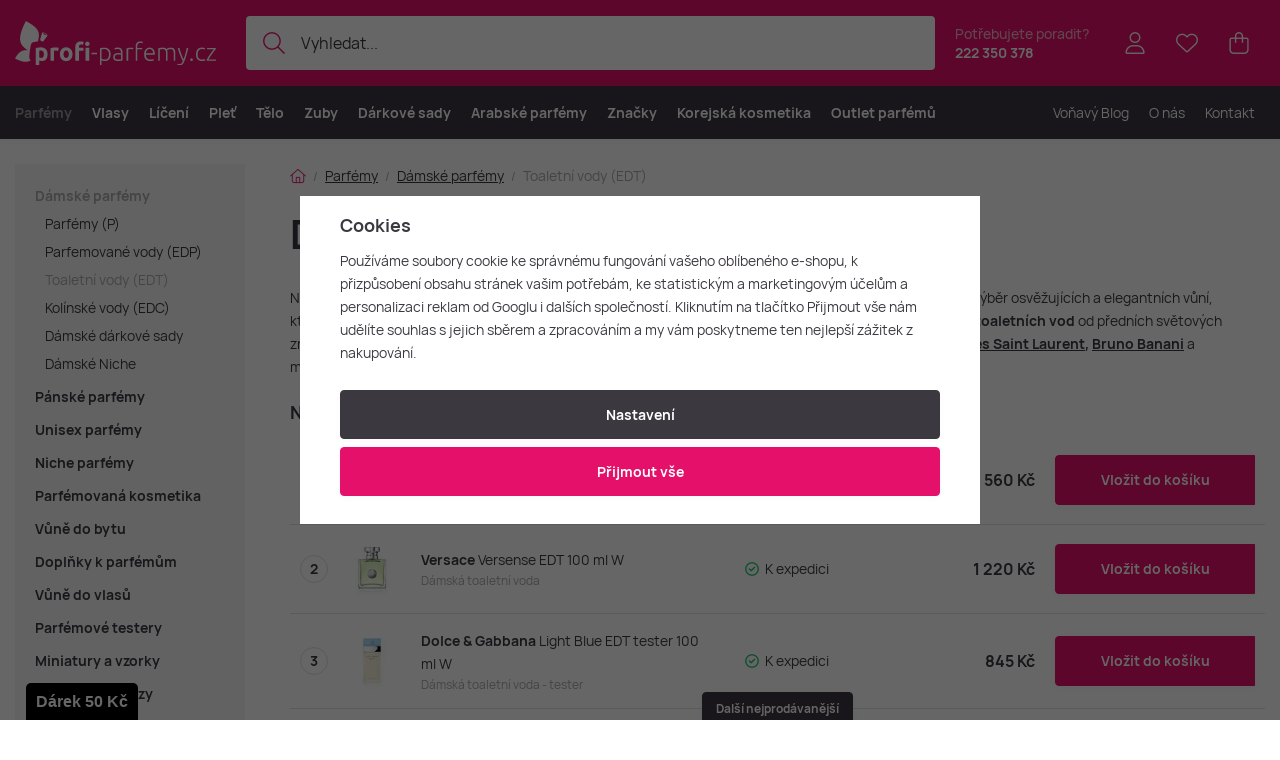

--- FILE ---
content_type: text/html; charset=UTF-8
request_url: https://www.profi-parfemy.cz/damske-toaletni-vody/
body_size: 40067
content:
<!DOCTYPE html>


                     
    
         
            

      
      

<html class="no-js lang-cs" lang="cs">
<head>
   <meta charset="utf-8">
   
      <meta name="author" content="Profi-parfemy.cz">
   

   <meta name="web_author" content="wpj.cz">

   
      <meta name="description" content="Dámské toaletní vody za výjimečné ceny na Profi-parfemy.cz. Vyberte si z rozsáhlé škály dostupných produktů květinových, ovocných a orientálních vůní.">
   

   
               <meta name="robots" content="index, follow">
         

         <meta name="viewport" content="width=device-width, initial-scale=1">
   
   <meta property="og:title" content="Dámské toaletní vody - Kvalitní výběr od mezinárodních výrobců - Profi-Parfemy.cz">
      
   <meta property="og:image" content="https://www.profi-parfemy.cz/templates/images/share/fb-share-image.png">

   <meta property="og:url" content="https://www.profi-parfemy.cz/damske-toaletni-vody/">
   <meta property="og:type" content="website">

   
   

   
      <title>Dámské toaletní vody - Kvalitní výběr od mezinárodních výrobců - Profi-Parfemy.cz</title>
   

   
      
      

      
         <link rel="stylesheet" href="/web/build/app.6ff28888.css">
         
         
               
   <link rel="stylesheet" href="/web/build/344.83454b9c.css">

   

   
   
   
            <link rel="canonical" href="https://www.profi-parfemy.cz/damske-toaletni-vody/">
   

   
                                    <link rel="next" href="?page=2">
                  

   
   <link rel="shortcut icon" href="/templates/images/favicon.ico">
   
   
   <link rel="shortcut icon" href="https://www.profi-parfemy.cz/templates/images/favicon.ico">
   <link rel="apple-touch-icon" sizes="144x144" href="https://www.profi-parfemy.cz/templates/images/share/apple-touch-icon.png">
   <link rel="icon" type="image/png" sizes="32x32" href="https://www.profi-parfemy.cz/templates/images/share/favicon-32x32.png">
   <link rel="icon" type="image/png" sizes="16x16" href="https://www.profi-parfemy.cz/templates/images/share/favicon-16x16.png">
   <link rel="manifest" href="/templates/images/share/site.webmanifest" crossorigin="use-credentials">
   <meta name="msapplication-TileColor" content="#da532c">
   <meta name="theme-color" content="#ffffff">

   <link rel="search" href="/vyhledavani/" type="text/html">

   <script src="/common/static/js/sentry-6.16.1.min.js"></script>

<script>
   Sentry.init({
      dsn: 'https://bdac53e35b1b4424b35eb8b76bcc2b1a@sentry.wpj.cz/9',
      allowUrls: [
         /www\.profi-parfemy\.cz\//
      ],
      denyUrls: [
         // Facebook flakiness
         /graph\.facebook\.com/i,
         // Facebook blocked
         /connect\.facebook\.net\/en_US\/all\.js/i,
         // Chrome extensions
         /extensions\//i,
         /^chrome:\/\//i,
         /kupshop\.local/i
      ],
      beforeSend(event) {
         if (!/FBA[NV]|PhantomJS|SznProhlizec/.test(window.navigator.userAgent)) {
            return event;
         }
      },
      ignoreErrors: [
         // facebook / ga + disabled cookies
         'fbq is not defined',
         'Can\'t find variable: fbq',
         '_gat is not defined',
         'AW is not defined',
         'Can\'t find variable: AW',
         'url.searchParams.get', // gtm koza
         // localstorage not working in incoginto mode in iOS
         'The quota has been exceeded',
         'QuotaExceededError',
         'Undefined variable: localStorage',
         'localStorage is null',
         'The operation is insecure',
         "Failed to read the 'localStorage'",
         "gtm_",
         "Can't find variable: glami",
      ]
   });

   Sentry.setTag("web", "prod_profi_parfemy_db");
   Sentry.setTag("wbpck", 1);
   Sentry.setTag("adm", 0);
   Sentry.setTag("tpl", "x");
   Sentry.setTag("sentry_v", "6.16.1");
</script>

   <script>
   window.wpj = window.wpj || {};
   wpj.onReady = wpj.onReady || [];
   wpj.jsShop = wpj.jsShop || {events:[]};

   window.dataLayer = window.dataLayer || [];
   function gtag() {
      window.dataLayer.push(arguments);
   }
   window.wpj.cookie_bar_send = true;

   wpj.getCookie = (sKey) => decodeURIComponent(
      document.cookie.replace(
         new RegExp(
            '(?:(?:^|.*;)\\s*' +
            encodeURIComponent(sKey).replace(/[\-\.\+\*]/g, '\\$&') +
            '\\s*\\=\\s*([^;]*).*$)|^.*$'
         ),
         '$1'
      )
   ) || null;

      var consents = wpj.getCookie('cookie-bar')?.split(',');

   if (!(consents instanceof Array)){
      consents = [];
   }

   consents_fields = {
      ad_storage: consents.includes('ad_storage') ? 'granted' : 'denied',
      ad_user_data: consents.includes('ad_storage') ? 'granted' : 'denied',
      ad_personalization: consents.includes('ad_storage') ? 'granted' : 'denied',
      personalization_storage: consents.includes('personalization_and_functionality_storage') ? 'granted' : 'denied',
      functionality_storage: 'granted',
      analytics_storage: consents.includes('analytics_storage') ? 'granted' : 'denied',
   };
   gtag('consent', 'default', consents_fields);

   gtag("set", "ads_data_redaction", true);

   dataLayer.push({
      'event': 'defaultConsent',
      'consents' : consents_fields,
      'version': 'v2'
   });
   </script>

<script>
   wpj.data = wpj.data || { };

      wpj.data.instagram = true;
   
   

   

   
</script>


   

         <meta name="google-site-verification" content="g-6CnjuUoakTpLE7UWO35omBiZgOL70xbRDYbPV8Pe0">
   
   
   
   
          

      

   

<script>page_data = {"page":{"language":"cs","title":"D\u00e1msk\u00e9 toaletn\u00ed vody - Kvalitn\u00ed v\u00fdb\u011br od mezin\u00e1rodn\u00edch v\u00fdrobc\u016f - Profi-Parfemy.cz","path":"\/damske-toaletni-vody\/","currency":"CZK","currencyRate":1,"breadCrumbs":[{"id":"","name":"Dom\u016f"},{"id":319,"name":"Parf\u00e9my"},{"id":320,"name":"D\u00e1msk\u00e9 parf\u00e9my"},{"id":385,"name":"Toaletn\u00ed vody (EDT)"}],"environment":"live","type":"category"},"resetRefferer":false,"event":"pageView","category":{"catId":385,"catName":"D\u00e1msk\u00e9 toaletn\u00ed vody (EDT)","catPath":[{"id":319,"name":"Parf\u00e9my"},{"id":320,"name":"D\u00e1msk\u00e9 parf\u00e9my"},{"id":385,"name":"Toaletn\u00ed vody (EDT)"}],"catZbozi":{"id":346,"name":"Kosmetika a drogerie | Parf\u00e9my | D\u00e1msk\u00e9 parf\u00e9my"}},"once":false,"version":"v2"};page_data['page']['layout'] = window.innerWidth  > 991 ? 'web' : window.innerWidth > 543 ? 'tablet' : 'mobil';if (typeof userData === 'undefined') {var userData = wpj.getCookie('jsShopGtmUser');var userDataParsed = null;if(userData) {userDataParsed = JSON.parse(userData);wpj.onReady.push(function () {wpj.storage.cookies.removeItem('jsShopGtmUser');});} else {userData = localStorage.getItem('js-shop-gtm-user');if(userData) {userDataParsed = JSON.parse(userData).data;}}}if (userDataParsed) {page_data.user = userDataParsed;}dataLayer.push(page_data);</script><script>
              wpj.onReady.push(function () {
                 [ 'logout', 'registration', 'login', 'newsletter_subscribe'].forEach(function (type) {
                    let cookieValue = wpj.storage.cookies.getItem('gtm_'+type);

                    if (cookieValue === null) {
                       return;
                    }
                    wpj.storage.cookies.removeItem('gtm_'+type);

                    cookieValue = JSON.parse(cookieValue);

                    let valueData;
                    if (type === 'newsletter_subscribe') {
                       valueData = { ...cookieValue };
                       type = 'newsletterSubscribe';
                    } else if (cookieValue instanceof Array) {
                       valueData = { data: cookieValue };
                    } else {
                       valueData = { value: cookieValue };
                    }
                     window.dataLayer.push({
                        event: 'success' +  gtm_ucfirst(type),
                           ...valueData
                     });
                 });
              });
              function gtm_ucfirst(str) {
                   if (!str || typeof str !== 'string') return str;
                   return str.charAt(0).toUpperCase() + str.slice(1);
               }
           </script>      <!-- Google Tag Manager -->
   <script data-cookieconsent="ignore">(function(w,d,s,l,i) {w[l] = w[l] || [];w[l].push({'gtm.start': new Date().getTime(), event: 'gtm.js'});
         var f = d.getElementsByTagName(s)[0],j=d.createElement(s),dl=l != 'dataLayer' ? '&l=' + l : '';
         j.async = true;j.src='//www.googletagmanager.com/gtm.js?id=' + i + dl;f.parentNode.insertBefore(j, f);
      })(window, document, 'script', 'dataLayer', 'GTM-TP3B75HR');</script>
   <!-- End Google Tag Manager -->
</head>
<body >



<!-- Google Tag Manager -->
   <noscript>
       <iframe src="//www.googletagmanager.com/ns.html?id=GTM-TP3B75HR" height="0" width="0" style="display:none;visibility:hidden"></iframe>
   </noscript>
<!-- End Google Tag Manager -->


    
        

<header class="header ">
   <div class="header-inner">
      <div class="container display-flex">
          <div class="header-burger header-icon">
             <button type="button" onclick="window.wpj.mobilemenu.open()">
                <span class="fc icons_burger"></span>
             </button>
          </div>

         <a href="/" title="Profi-Parfemy.cz - Luxusní Parfémy a Kosmetika v akci za Nejlepší Ceny." class="logo">
             
   <img src="/templates/images/logo-cs.svg" alt="Profi-Parfemy.cz - Luxusní Parfémy a Kosmetika v akci za Nejlepší Ceny." width="201" height="43" class="img-responsive">

         </a>

          <div class="header-search-inline" data-search-form>
   <form method="get" action="/vyhledavani/">
      <input type="text" name="search" value="" maxlength="100" class="form-control autocomplete-control"
             placeholder="Vyhledat..." autocomplete="off" data-search-input data-search-input-resp>
      <button name="submit" type="submit" value="Hledat"
              class="btn btn-search fc icons_search"></button>
      <button name="button" type="button" class="btn btn-reset" data-search-clear>
         <i class="fc icons_close-bold"></i>
      </button>
   </form>
</div>

<script id="productSearch" type="text/x-dot-template">
      <div class="container autocomplete-inner">
      
      {{? it.items.Produkty || it.items.Kategorie || it.items.Vyrobci || it.items.Clanky || it.items.Stranky }}

      <div class="autocomplete-wrapper">
         {{? it.items.Kategorie }}
         <div class="autocomplete-categories">
            
            <p class="title-default">Kategorie</p>
            
            <ul>
               {{~it.items.Kategorie.items :item :index}}
               <li data-autocomplete-item="section">
                  <a href="/presmerovat/?type=category&id={{=item.id}}">{{=item.label}}</a>
               </li>
               {{~}}
            </ul>
         </div>
         {{?}}

         {{? it.items.Vyrobci }}
         <div class="autocomplete-categories">
            <p class="title-default">Značky</p>
            <ul>
               {{~it.items.Vyrobci.items :item :index}}
               <li data-autocomplete-item="section">
                  <a href="/presmerovat/?type=producer&id={{=item.id}}">{{=item.label}}</a>
               </li>
               {{~}}
            </ul>
         </div>
         {{?}}

         {{? it.items.Produkty }}
         <div class="autocomplete-products">
            
            <p class="title-default">Produkty</p>
            
            <ul>
               {{~it.items.Produkty.items :item :index}}
               {{? index < 4 }}
               <li class="autocomplete-product-item" data-autocomplete-item="product">
                  <a href="/presmerovat/?type=product&id={{=item.id}}">
                     <div class="img">
                        {{? item.image }}
                        <img src="{{=item.image}}" alt="{{=item.label}}" class="img-fluid">
                        {{??}}
                        <img src="/common/static/images/no-img.png" alt="{{=item.label}}" class="img-fluid">
                        {{?}}
                     </div>
                     <div class="content">
                        <div class="title-wrapper">
                           <strong>{{=item.producer.name}}</strong>
                           <span class="title">{{=item.label}}</span>
                           <small>{{=item.annotation}}</small>
                        </div>
                     </div>

                     
                     
                        <div class="price-wrapper">
                            
                               {{? item.discount }}
                               <span class="flag flag-discount">-{{=Math.round(item.discount)}} %</span>
                               {{?}}
                            
                          <div class="price">
                              
                                 {{? item.discount }}
                                 <span class="price-common">{{=item.priceOriginal}}</span>
                                 {{?}}
                                 {{? item.price }}
                                 <strong>{{=item.price}}</strong>
                                 {{?}}
                              
                          </div>
                        </div>
                     
                     
                  </a>
               </li>
               {{?}}
               {{~}}
            </ul>
         </div>
         {{?}}

         
         <div class="ac-showall d-showall" data-autocomplete-item="show-all">
            <a href="" class="btn btn-secondary btn-block">Zobrazit všechny výsledky</a>
         </div>
         
      </div>

      <div class="autocomplete-side">
         {{? it.items.Clanky }}
         <div class="autocomplete-articles">
            <p class="title-default">Voňavý blog</p>
            <ul>
               {{~it.items.Clanky.items :item :index}}
               {{? index < 2 }}
               <li data-autocomplete-item="section">
                  <a href="/presmerovat/?type=article&id={{=item.id}}">
                     {{? item.photo }}
                     <img src="{{=item.photo}}" alt="{{=item.label}}" width="600" height="240" class="img-fluid">
                     {{?}}
                     {{=item.label}}
                  </a>
               </li>
               {{?}}
               {{~}}
            </ul>
         </div>
         {{?}}
         {{? it.items.Stranky }}
         <div class="autocomplete-pages">
            <p class="title-default">Stránky</p>
            <ul>
               {{~it.items.Stranky.items :item :index}}
               <li data-autocomplete-item="section">
                  <a href="/presmerovat/?type=page&id={{=item.id}}">
                     {{=item.label}}
                  </a>
               </li>
               {{~}}
            </ul>
         </div>
         {{?}}
      </div>

      
                  <div class="ac-showall d-showall ac-showall-resp" data-autocomplete-item="show-all">
            <a href="" class="btn btn-secondary btn-block">Zobrazit všechny výsledky</a>
         </div>
       
      {{??}}
      <div class="autocomplete-noresult">
         <p>
            
            Žádný výsledek
            
         </p>
      </div>
      {{?}}
      
   </div>
</script>


<script>
   
   wpj.onReady.push(function () {
      $('[data-search-input]').productSearch();
   });
   
</script>

                       <div class="header-contact">
                <p>
                    Potřebujete poradit?
                   <strong><a href="tel:222350378">222 350 378</a></strong>
                </p>
             </div>
          
         

         <div class="header-icons">
             <div class="header-search header-icon">
                <a href="/vyhledavani/" data-toggle="search">
                   <span class="fc icons_search"></span>
                </a>
             </div>

            <div class="header-login header-icon" id="js-shop-user">
               <a href="/prihlaseni/" class="cart-signin">
                  <span class="fc icons_user"></span>
               </a>
            </div>

            
               <div class="header-favorites header-icon" id="js-shop-favorites-info">
                  <a href="/oblibene/" class="cart-signin">
                     <span class="fc icons_heart"></span>
                  </a>
               </div>
            

            
               <div class="header-cart header-icon" id="js-shop-cart-info">
   <a href="/kosik/" class='empty'>
      <span class='fc icons_cart'></span>
      <span class='price'></span>
   </a>
</div>

<div id="js-shop-cart">
</div>
            

         </div>
      </div>
   </div>

   <div class="header-sections-outer ">
      <div class="container">
         <div class="header-sections">
              <ul class="level-0" data-sections="header"><li class="nav-item has-submenu" data-navitem="319"><a href="/parfemy/" class="nav-link">Parfémy</a><div class="submenu with-product"><div class="container"><div class="submenu-inner"><div class="submenu-campaigns"><h4 class="text-left">Akce a novinky</h4><div class="w-text"><ul><li><a href="/parfemove-kosmeticke-novinky/"><strong>Novinky</strong></a></li><li><a href="/parfemy/?order=-5"><strong>Nejprodávanější</strong></a></li><li><a href="/napady-na-darky/"><strong>Tipy na dárky</strong></a></li><li><a href="/parfemove-darkove-sady/"><strong>Dárkové sady</strong></a></li><li><a data-type="internal" href="/darkove-poukazy/"><strong>Dárkové poukazy</strong></a><br>&nbsp;</li><li><a href="/outlet-parfemu/"><strong>Outlet parfémů</strong></a><br>&nbsp;</li><li><a href="/dubajsky-koutek/"><strong>Vůně z Orientu</strong></a></li><li><a href="/rodiny-vuni/"><strong>Najdi novou vůni</strong></a></li></ul></div></div><div class="submenu-sections"><div class="submenu-section-item"><p class="title-default"><a href="/damske-parfemy/">Dámské parfémy</a></p><ul><li><a href="/damske-parfemy-extrakty/">Parfémy (P)</a></li><li><a href="/damske-parfemovane-vody/">Parfemované vody (EDP)</a></li><li><a href="/damske-toaletni-vody/">Toaletní vody (EDT)</a></li><li><a href="/damske-kolinske-vody/">Kolínské vody (EDC)</a></li><li><a href="/damske-parfemovane-sady/">Dámské dárkové sady</a></li><li><a href="/damske-niche-parfemy/">Dámské Niche</a></li></ul></div><div class="submenu-section-item"><p class="title-default"><a href="/panske-parfemy/">Pánské parfémy</a></p><ul><li><a href="/panske-parfemy-extrakty/">Parfémy (P)</a></li><li><a href="/panske-parfemovane-vody/">Parfemované vody (EDP)</a></li><li><a href="/panske-toaletni-vody/">Toaletní vody (EDT)</a></li><li><a href="/panske-kolinske-vody/">Kolínské vody (EDC)</a></li><li><a href="/panske-parfemovane-sady/">Pánské dárkové sady</a></li><li><a href="/panske-niche-parfemy/">Pánské Niche</a></li></ul></div><div class="submenu-section-item"><p class="title-default"><a href="/unisex-parfemy/">Unisex parfémy</a></p><ul><li><a href="/unisex-parfemy-extrakty/">Parfémy (P)</a></li><li><a href="/unisex-parfemovane-vody/">Parfemované vody (EDP)</a></li><li><a href="/unisex-toaletni-vody/">Toaletní vody (EDT)</a></li><li><a href="/unisex-kolinske-vody/">Kolínské vody (EDC)</a></li><li><a href="/unisex-parfemovane-sady/">Unisex dárkové sady</a></li><li><a href="/unisex-niche-parfemy/">Unisex Niche</a></li></ul></div><div class="submenu-section-item"><p class="title-default"><a href="/niche-parfemy/">Niche parfémy</a></p><ul><li><a href="/niche-parfemy-extrakty/">Parfémy (P)</a></li><li><a href="/niche-parfemovane-vody/">Parfemované vody (EDP)</a></li><li><a href="/niche-toaletni-vody/">Toaletní vody (EDT)</a></li><li><a href="/niche-kolinske-vody/">Kolínské vody (EDC)</a></li><li><a href="/niche-darkove-sady/">Niche dárkové sady</a></li></ul></div><div class="submenu-section-item"><p class="title-default"><a href="/parfemovana-kosmetika/">Parfémovaná kosmetika</a></p><ul><li><a href="/deodoranty-deosticky/">Deodoranty a deosticky</a></li></ul></div><div class="submenu-section-item"><p class="title-default"><a href="/vune-do-bytu/">Vůně do bytu</a></p><ul><li><a href="/vonne-svicky/">Vonné svíčky</a></li><li><a href="/vune-do-bytu-difuzery-vykurovadla/">Difuzéry a vykuřovadla</a></li></ul></div><div class="submenu-section-item"><p class="title-default"><a href="/parfemove-doplnky/">Doplňky k parfémům</a></p><ul><li><a href="/vune-do-auta/">Vůně do auta</a></li></ul></div><div class="submenu-section-item"><p class="title-default"><a href="/vune-do-vlasu/">Vůně do vlasů</a></p></div><div class="submenu-section-item"><p class="title-default"><a href="/parfemove-testery/">Parfémové testery</a></p></div><div class="submenu-section-item"><p class="title-default"><a href="/miniatury-a-vzorky/">Miniatury a vzorky</a></p></div><div class="submenu-section-item"><p class="title-default"><a href="/darkove-poukazy/">Dárkové poukazy</a></p></div><div class="submenu-section-item"><p class="title-default"><a href="/zimni-vune/">Zimní vůně</a></p></div><div class="submenu-section-item"><p class="title-default"><a href="/skryte-poklady/">Skryté poklady</a></p></div></div><div class="submenu-product"><div class="c"><div class="catalog-outer"><div class="catalog"><a href="/dolce-gabbana-light-blue-edt-tester-100-ml-w_z936/" class="product-link" data-tracking-click='{"event":"productClick","click":{"products":[{"id":936,"idProduct":936,"EAN":8057971180882,"code":26928,"productCode":26928,"hasVariations":false,"variationsIds":[],"idVariation":null,"variationCode":null,"variationName":null,"soldOut":null,"idAll":[],"categoryMain":[{"id":330,"name":"Parf\u00e9mov\u00e9 testery"}],"categoryCurrent":[{"id":"","name":"404 - po\u017eadovan\u00e1 str\u00e1nka nebyla nalezena"}],"producer":"Dolce & Gabbana","campaigns":{"L":{"id":"\u00da","name":"Na \u00favodu"}},"name":"Dolce & Gabbana Light Blue EDT tester 100 ml W","vat":21,"price":845,"priceWithVat":845,"priceWithoutVat":698.35,"priceVat":146.65,"priceWithoutDiscount":845,"discount":0,"hasDiscount":false,"availability":"skladem","url":"https:\/\/www.profi-parfemy.cz\/dolce-gabbana-light-blue-edt-tester-100-ml-w_z936\/","imageUrl":"https:\/\/www.profi-parfemy.cz\/data\/tmp\/0\/9\/202069_0.cs.jpg?1765633262_1","position":0}],"listName":"","listId":null},"once":false,"version":"v2"}'><div class="img"><img src="/data/tmp/2/9/202069_2.cs.jpg?1765633262_1" width="250" height="250" class="img-responsive" alt="Dolce &amp; Gabbana Light Blue EDT tester 100 ml W" loading="lazy"><div class="catalog-flags flags"></div></div><div class="catalog-content"><p class="producer">Dolce & Gabbana</p><h3 class="heading-reset title"> Light Blue EDT tester 100 ml W</h3><p class="perex">Dámská toaletní voda - tester</p><p class="price"><strong> 845 Kč </strong></p><div class="availability"><p><i class="fc icons_check-circle"></i>K expedici</p></div></div></a><div class="catalog-btn"><form action="/kosik/" method="get" data-buy-form><input type="hidden" name="act" value="add"><input type="hidden" name="redir" value="1"><input type="hidden" name="IDproduct" value="936"><div class="submit-block"><input type="hidden" name="No" value="1"><button type="submit" class="btn btn-insert" data-submit-btn data-tracking-clickAddToCart='{"add":{"products":[{"id":936,"idProduct":936,"EAN":8057971180882,"code":26928,"productCode":26928,"hasVariations":false,"variationsIds":[],"idVariation":null,"variationCode":null,"variationName":null,"soldOut":null,"idAll":[],"categoryMain":[{"id":330,"name":"Parf\u00e9mov\u00e9 testery"}],"categoryCurrent":[{"id":"","name":"404 - po\u017eadovan\u00e1 str\u00e1nka nebyla nalezena"}],"producer":"Dolce & Gabbana","campaigns":{"L":{"id":"\u00da","name":"Na \u00favodu"}},"name":"Dolce & Gabbana Light Blue EDT tester 100 ml W","vat":21,"price":845,"priceWithVat":845,"priceWithoutVat":698.35,"priceVat":146.65,"priceWithoutDiscount":845,"discount":0,"hasDiscount":false,"availability":"skladem","url":"https:\/\/www.profi-parfemy.cz\/dolce-gabbana-light-blue-edt-tester-100-ml-w_z936\/","imageUrl":"https:\/\/www.profi-parfemy.cz\/data\/tmp\/0\/9\/202069_0.cs.jpg?1765633262_1","position":1,"quantity":1}],"listName":"","listId":null},"event":"addToCart","_clear":true,"once":false,"version":"v2"}'> Vložit do košíku </button></div></form></div></div></div></div></div></div><div class="submenu-producers"><strong>Oblíbené značky</strong><div class="producers-wrapper"><div class="producers"><div class="producer-item"><a href="/yves-saint-laurent_v220/" title="Yves Saint Laurent"><img src="/data/tmp/7/0/220_7.jpg?1762167731_1" alt="Yves Saint Laurent" class="img-responsive"></a></div><div class="producer-item"><a href="/byredo_v607/" title="Byredo"><img src="/data/tmp/7/7/607_7.jpg?1762167650_1" alt="Byredo" class="img-responsive"></a></div><div class="producer-item"><a href="/creed_v89/" title="Creed"><img src="/data/tmp/7/9/89_7.jpg?1762167650_1" alt="Creed" class="img-responsive"></a></div><div class="producer-item"><a href="/swiss-arabian_v974/" title="Swiss Arabian"><img src="/data/tmp/7/4/974_7.jpg?1762167731_1" alt="Swiss Arabian" class="img-responsive"></a></div><div class="producer-item"><a href="/tiziana-terenzi_v566/" title="Tiziana Terenzi"><img src="/data/tmp/7/6/566_7.jpg?1762167731_1" alt="Tiziana Terenzi" class="img-responsive"></a></div><div class="producer-item"><a href="/guerlain_v102/" title="Guerlain"><img src="/data/tmp/7/2/102_7.jpg?1762167670_1" alt="Guerlain" class="img-responsive"></a></div><div class="producer-item"><a href="/hermes_v103/" title="Hermès"><img src="/data/tmp/7/3/103_7.jpg?1762167670_1" alt="Hermès" class="img-responsive"></a></div><div class="producer-item"><a href="/strangelove-nyc_v986/" title="Strangelove NYC"><img src="/data/tmp/7/6/986_7.jpg?1762167731_1" alt="Strangelove NYC" class="img-responsive"></a></div></div></div><a href="/znacky/" class="btn-link">Všechny značky</a></div></div></div></li><li class="nav-item has-submenu" data-navitem="321"><a href="/vlasy/" class="nav-link">Vlasy</a><div class="submenu with-product"><div class="container"><div class="submenu-inner"><div class="submenu-campaigns"><h4 class="text-left">Akce a novinky</h4><div class="w-text"><ul><li><a href="/parfemove-kosmeticke-novinky/"><strong>Novinky</strong></a></li><li><a href="/vlasy/?order=-5"><strong>Nejprodávanější</strong></a></li><li><a href="/napady-na-darky/"><strong>Tipy na dárky</strong></a></li><li><a href="/vlasove-sady/"><strong>Dárkové vlasové sady</strong></a></li><li><a href="/darkove-poukazy/" data-type="internal"><strong>Dárkové poukazy</strong></a></li></ul></div></div><div class="submenu-sections"><div class="submenu-section-item"><p class="title-default"><a href="/pece-o-vlasy/">Péče o vlasy</a></p><ul><li><a href="/sampony/">Šampony</a></li><li><a href="/kondicionery/">Kondicionéry</a></li><li><a href="/masky-a-balzamy/">Masky a balzámy</a></li><li><a href="/oleje-na-vlasy/">Oleje na vlasy</a></li><li><a href="/termoochrana-vlasu/">Termoochrana vlasů</a></li><li><a href="/bezooplachova-pece/">Bezoplachová péče</a></li><li><a href="/slunecni-ochrana/">Sluneční ochrana</a></li></ul></div><div class="submenu-section-item"><p class="title-default"><a href="/vlasovy-styling/">Vlasový styling</a></p><ul><li><a href="/laky-a-spreje-na-vlasy/">Laky a spreje na vlasy</a></li><li><a href="/gely-na-vlasy/">Gely na vlasy</a></li><li><a href="/pasty-na-vlasy/">Pasty na vlasy</a></li><li><a href="/pudry-na-vlasy/">Pudry na vlasy</a></li><li><a href="/vosky-na-vlasy/">Vosky na vlasy</a></li><li><a href="/peny-a-tuzidla/">Pěny a tužidla</a></li><li><a href="/stylingova-vlasova-tonika/">Tonikum na vlasy</a></li></ul></div><div class="submenu-section-item"><p class="title-default"><a href="/barvy-na-vlasy/">Barvy na vlasy</a></p><ul><li><a href="/barvy-na-vlasy-a-prelivy/">Barvy a přelivy</a></li><li><a href="/vyvijece/">Vyvíječe</a></li></ul></div><div class="submenu-section-item"><p class="title-default"><a href="/hrebeny-a-kartace/">Hřebeny a kartáče</a></p><ul><li><a href="/hrebeny/">Hřebeny</a></li><li><a href="/kulate-kartace/">Kulaté kartáče</a></li><li><a href="/rozcesavaci-kartace/">Rozčesávací kartáče</a></li></ul></div><div class="submenu-section-item"><p class="title-default"><a href="/vlasova-elektronika/">Vlasová elektronika</a></p><ul><li><a href="/zehlicky-na-vlasy/">Žehličky na vlasy</a></li><li><a href="/feny-na-vlasy/">Fény na vlasy</a></li><li><a href="/kulmy-a-stylery/">Kulmy a stylery</a></li></ul></div><div class="submenu-section-item"><p class="title-default"><a href="/vlasove-doplnky/">Doplňky</a></p><ul><li><a href="/gumicky-do-vlasu/">Gumičky do vlasů</a></li><li><a href="/celenky/">Čelenky</a></li><li><a href="/spony-a-skripce/">Spony a skřipce</a></li><li><a href="/doplnky-stravy/">Doplňky stravy</a></li></ul></div><div class="submenu-section-item"><p class="title-default"><a href="/vlasove-sady/">Kosmetické sady</a></p><ul><li><a href="/darkove-sety/">Dárkové sety</a></li></ul></div><div class="submenu-section-item"><p class="title-default"><a href="/specialni-pece-o-vlasy/">Speciální péče o vlasy</a></p><ul><li><a href="/prirodni-vlasova-kosmetika/">Přírodní vlasová kosmetika</a></li><li><a href="/veganska-vlasova-kosmetika/">Veganská vlasová kosmetika</a></li></ul></div></div><div class="submenu-product"><div class="c"><div class="catalog-outer"><div class="catalog"><a href="/tangle-teezer-the-original_z676690/" class="product-link" data-tracking-click='{"event":"productClick","click":{"products":[{"id":676690,"idProduct":676690,"EAN":"","code":78168,"productCode":78168,"hasVariations":true,"variationsIds":[2440,49091],"idVariation":null,"variationCode":null,"variationName":null,"soldOut":null,"idAll":["676690_2440","676690_49091"],"categoryMain":[{"id":430,"name":"H\u0159ebeny"}],"categoryCurrent":[{"id":"","name":"404 - po\u017eadovan\u00e1 str\u00e1nka nebyla nalezena"}],"producer":"Tangle Teezer","campaigns":[],"name":"Tangle Teezer The Original","vat":21,"price":260,"priceWithVat":260,"priceWithoutVat":214.88,"priceVat":45.12,"priceWithoutDiscount":260,"discount":0,"hasDiscount":false,"availability":"skladem","url":"https:\/\/www.profi-parfemy.cz\/tangle-teezer-the-original_z676690\/","imageUrl":"https:\/\/www.profi-parfemy.cz\/data\/tmp\/0\/4\/9654_0.cs.jpg?1692379959_1","position":0}],"listName":"","listId":null},"once":false,"version":"v2"}'><div class="img"><img src="/data/tmp/2/4/9654_2.cs.jpg?1692379959_1" width="250" height="250" class="img-responsive" alt="Tangle Teezer The Original" loading="lazy"><div class="catalog-flags flags"></div></div><div class="catalog-content"><p class="producer">Tangle Teezer</p><h3 class="heading-reset title"> The Original</h3><p class="perex">Hřeben na vlasy</p><p class="price"><strong> 260 Kč </strong></p><div class="availability"><p><i class="fc icons_check-circle"></i>K expedici</p></div></div></a><div class="catalog-btn"><form action="/kosik/" method="get" data-buy-form><input type="hidden" name="act" value="add"><input type="hidden" name="redir" value="1"><input type="hidden" name="IDproduct" value="676690"><div class="submit-block"><input type="hidden" name="No" value="1"><button type="submit" class="btn btn-insert" data-submit-btn data-tracking-clickAddToCart='{"add":{"products":[{"id":676690,"idProduct":676690,"EAN":"","code":78168,"productCode":78168,"hasVariations":true,"variationsIds":[2440,49091],"idVariation":null,"variationCode":null,"variationName":null,"soldOut":null,"idAll":["676690_2440","676690_49091"],"categoryMain":[{"id":430,"name":"H\u0159ebeny"}],"categoryCurrent":[{"id":"","name":"404 - po\u017eadovan\u00e1 str\u00e1nka nebyla nalezena"}],"producer":"Tangle Teezer","campaigns":[],"name":"Tangle Teezer The Original","vat":21,"price":260,"priceWithVat":260,"priceWithoutVat":214.88,"priceVat":45.12,"priceWithoutDiscount":260,"discount":0,"hasDiscount":false,"availability":"skladem","url":"https:\/\/www.profi-parfemy.cz\/tangle-teezer-the-original_z676690\/","imageUrl":"https:\/\/www.profi-parfemy.cz\/data\/tmp\/0\/4\/9654_0.cs.jpg?1692379959_1","position":1,"quantity":1}],"listName":"","listId":null},"event":"addToCart","_clear":true,"once":false,"version":"v2"}'> Vložit do košíku </button></div></form></div></div></div></div></div></div><div class="submenu-producers"><strong>Oblíbené značky</strong><div class="producers-wrapper"><div class="producers"><div class="producer-item"><a href="/mydentity_v937/" title="#mydentity"><img src="/data/tmp/7/7/937_7.jpg?1762167649_1" alt="#mydentity" class="img-responsive"></a></div><div class="producer-item"><a href="/fiona-franchimon_v1133/" title="Fiona Franchimon"><img src="/data/tmp/7/3/1133_7.jpg?1762167650_1" alt="Fiona Franchimon" class="img-responsive"></a></div><div class="producer-item"><a href="/by-eloise-london_v717/" title="By Eloise London"><img src="/data/tmp/7/7/717_7.jpg?1762167650_1" alt="By Eloise London" class="img-responsive"></a></div><div class="producer-item"><a href="/alterna_v467/" title="Alterna"><img src="/data/tmp/7/7/467_7.jpg?1762167649_1" alt="Alterna" class="img-responsive"></a></div><div class="producer-item"><a href="/k18_v948/" title="K18"><img src="/data/tmp/7/8/948_7.jpg?1762167670_1" alt="K18" class="img-responsive"></a></div><div class="producer-item"><a href="/olaplex_v440/" title="Olaplex"><img src="/data/tmp/7/0/440_7.jpg?1762167670_1" alt="Olaplex" class="img-responsive"></a></div><div class="producer-item"><a href="/natulique_v1120/" title="Natulique"><img src="/data/tmp/7/0/1120_7.jpg?1762167670_1" alt="Natulique" class="img-responsive"></a></div><div class="producer-item"><a href="/shiseido_v214/" title="Shiseido"><img src="/data/tmp/7/4/214_7.jpg?1762167731_1" alt="Shiseido" class="img-responsive"></a></div></div></div><a href="/znacky/" class="btn-link">Všechny značky</a></div></div></div></li><li class="nav-item has-submenu" data-navitem="340"><a href="/dekorativni-kosmetika/" class="nav-link">Líčení</a><div class="submenu with-product"><div class="container"><div class="submenu-inner"><div class="submenu-campaigns"><h4 class="text-left">Akce a novinky</h4><div class="w-text"><ul><li><a href="/parfemove-kosmeticke-novinky/"><strong>Novinky</strong></a></li><li><a href="/dekorativni-kosmetika/?order=-5"><strong>Nejprodávanější</strong></a></li><li><a href="/napady-na-darky/"><strong>Tipy na dárky</strong></a></li><li><a href="/darkove-sady/"><strong>Dárkové sady</strong></a></li><li><a href="/darkove-poukazy/" data-type="internal"><strong>Dárkové poukazy</strong></a></li></ul></div></div><div class="submenu-sections"><div class="submenu-section-item"><p class="title-default"><a href="/tvar/">Tvář</a></p><ul><li><a href="/make-upy/">Make-upy</a></li><li><a href="/baze-pod-makeup/">Báze pod make-up</a></li><li><a href="/bb-kremy/">BB krémy</a></li><li><a href="/cc-kremy/">CC krémy</a></li><li><a href="/korektory/">Korektory</a></li><li><a href="/pudry/">Pudry</a></li><li><a href="/tvarenky/">Tvářenky</a></li><li><a href="/rozjasnovace/">Rozjasňovače</a></li></ul></div><div class="submenu-section-item"><p class="title-default"><a href="/rty/">Rty</a></p><ul><li><a href="/rtenky/">Rtěnky</a></li><li><a href="/tuzky-na-rty/">Tužky na rty</a></li><li><a href="/lesky-na-rty/">Lesky na rty</a></li><li><a href="/balzamy-na-rty/">Balzámy na rty</a></li></ul></div><div class="submenu-section-item"><p class="title-default"><a href="/oci/">Oči</a></p><ul><li><a href="/rasenky/">Řasenky</a></li><li><a href="/ocni-linky/">Oční linky</a></li><li><a href="/ocni-stiny/">Oční stíny</a></li><li><a href="/tuzky-na-oci/">Tužky na oči</a></li><li><a href="/baze-pod-ocni-stiny/">Báze pod oční stíny</a></li><li><a href="/pece-o-rasy/">Péče o řasy</a></li><li><a href="/umele-rasy/">Umělé řasy</a></li></ul></div><div class="submenu-section-item"><p class="title-default"><a href="/oboci/">Obočí</a></p><ul><li><a href="/tuzky-na-oboci/">Tužky na obočí</a></li><li><a href="/rasenky-na-oboci/">Řasenky na obočí</a></li><li><a href="/pudry-na-oboci/">Pudry na obočí</a></li><li><a href="/barvy-na-rasy-a-oboci/">Barvy na řasy a obočí</a></li><li><a href="/pece-a-sera-na-oboci/">Péče a séra na obočí</a></li></ul></div><div class="submenu-section-item"><p class="title-default"><a href="/nehty/">Nehty</a></p><ul><li><a href="/laky-na-nehty/">Laky na nehty</a></li><li><a href="/odlakovace-na-nehty/">Odlakovače nehtů</a></li><li><a href="/liceni-a-dekorativni-kosmetika_k340/nehty_k345/umele-nehty_k586/">Umělé nehty</a></li></ul></div><div class="submenu-section-item"><p class="title-default"><a href="/liceni-doplnky/">Doplňky</a></p><ul><li><a href="/prislusenstvi-a-pomucky-liceni/">Příslušenství a pomůcky</a></li><li><a href="/kosmeticke-stetce/">Kosmetické štětce</a></li></ul></div><div class="submenu-section-item"><p class="title-default"><a href="/make-up-paletky/">Paletky</a></p></div><div class="submenu-section-item"><p class="title-default"><a href="/specialni-kosmetika/">Speciální kosmetika</a></p><ul><li><a href="/prirodni-liceni/">Přírodní líčení</a></li><li><a href="/vodeodolne-liceni/">Voděodolné líčení</a></li></ul></div></div><div class="submenu-product"><div class="c"><div class="catalog-outer"><div class="catalog"><a href="/clinique-lash-power-mascara-long-wearing-formula-6-ml_z688547/" class="product-link" data-tracking-click='{"event":"productClick","click":{"products":[{"id":688547,"idProduct":688547,"EAN":"","code":87713,"productCode":87713,"hasVariations":true,"variationsIds":[4900],"idVariation":null,"variationCode":null,"variationName":null,"soldOut":null,"idAll":["688547_4900"],"categoryMain":[{"id":340,"name":"L\u00ed\u010den\u00ed a dekorativn\u00ed kosmetika"},{"id":343,"name":"L\u00ed\u010den\u00ed o\u010d\u00ed"},{"id":475,"name":"\u0158asenky"}],"categoryCurrent":[{"id":"","name":"404 - po\u017eadovan\u00e1 str\u00e1nka nebyla nalezena"}],"producer":"Clinique","campaigns":[],"name":"Clinique Lash Power Mascara Long-Wearing Formula 6 ml","vat":21,"price":410,"priceWithVat":410,"priceWithoutVat":338.84,"priceVat":71.16,"priceWithoutDiscount":410,"discount":0,"hasDiscount":false,"availability":"skladem","url":"https:\/\/www.profi-parfemy.cz\/clinique-lash-power-mascara-long-wearing-formula-6-ml_z688547\/","imageUrl":"https:\/\/www.profi-parfemy.cz\/data\/tmp\/0\/0\/179570_0.cs.jpg?1755116965_1","position":0}],"listName":"","listId":null},"once":false,"version":"v2"}'><div class="img"><img src="/data/tmp/2/0/179570_2.cs.jpg?1755116965_1" width="250" height="250" class="img-responsive" alt="Clinique Lash Power Mascara Long-Wearing Formula 6 ml" loading="lazy"><div class="catalog-flags flags"></div></div><div class="catalog-content"><p class="producer">Clinique</p><h3 class="heading-reset title"> Lash Power Mascara Long-Wearing Formula 6 ml</h3><p class="perex">Řasenka</p><p class="price"><strong> 410 Kč </strong></p><div class="availability"><p><i class="fc icons_check-circle"></i>K expedici</p></div></div></a><div class="catalog-btn"><form action="/kosik/" method="get" data-buy-form><input type="hidden" name="act" value="add"><input type="hidden" name="redir" value="1"><input type="hidden" name="IDproduct" value="688547"><div class="submit-block"><input type="hidden" name="No" value="1"><button type="submit" class="btn btn-insert" data-submit-btn data-tracking-clickAddToCart='{"add":{"products":[{"id":688547,"idProduct":688547,"EAN":"","code":87713,"productCode":87713,"hasVariations":true,"variationsIds":[4900],"idVariation":null,"variationCode":null,"variationName":null,"soldOut":null,"idAll":["688547_4900"],"categoryMain":[{"id":340,"name":"L\u00ed\u010den\u00ed a dekorativn\u00ed kosmetika"},{"id":343,"name":"L\u00ed\u010den\u00ed o\u010d\u00ed"},{"id":475,"name":"\u0158asenky"}],"categoryCurrent":[{"id":"","name":"404 - po\u017eadovan\u00e1 str\u00e1nka nebyla nalezena"}],"producer":"Clinique","campaigns":[],"name":"Clinique Lash Power Mascara Long-Wearing Formula 6 ml","vat":21,"price":410,"priceWithVat":410,"priceWithoutVat":338.84,"priceVat":71.16,"priceWithoutDiscount":410,"discount":0,"hasDiscount":false,"availability":"skladem","url":"https:\/\/www.profi-parfemy.cz\/clinique-lash-power-mascara-long-wearing-formula-6-ml_z688547\/","imageUrl":"https:\/\/www.profi-parfemy.cz\/data\/tmp\/0\/0\/179570_0.cs.jpg?1755116965_1","position":1,"quantity":1}],"listName":"","listId":null},"event":"addToCart","_clear":true,"once":false,"version":"v2"}'> Vložit do košíku </button></div></form></div></div></div></div></div></div><div class="submenu-producers"><strong>Oblíbené značky</strong><div class="producers-wrapper"><div class="producers"><div class="producer-item"><a href="/strivectin_v482/" title="StriVectin"><img src="/data/tmp/7/2/482_7.jpg?1762167731_1" alt="StriVectin" class="img-responsive"></a></div><div class="producer-item"><a href="/guerlain_v102/" title="Guerlain"><img src="/data/tmp/7/2/102_7.jpg?1762167670_1" alt="Guerlain" class="img-responsive"></a></div><div class="producer-item"><a href="/artdeco_v508/" title="Artdeco"><img src="/data/tmp/7/8/508_7.jpg?1762167650_1" alt="Artdeco" class="img-responsive"></a></div><div class="producer-item"><a href="/tanorganic_v992/" title="TanOrganic"><img src="/data/tmp/7/2/992_7.jpg?1762167731_1" alt="TanOrganic" class="img-responsive"></a></div><div class="producer-item"><a href="/omorovicza_v991/" title="Omorovicza"><img src="/data/tmp/7/1/991_7.jpg?1762167670_1" alt="Omorovicza" class="img-responsive"></a></div><div class="producer-item"><a href="/clinique_v37/" title="Clinique"><img src="/data/tmp/7/7/37_7.jpg?1762167650_1" alt="Clinique" class="img-responsive"></a></div><div class="producer-item"><a href="/shiseido_v214/" title="Shiseido"><img src="/data/tmp/7/4/214_7.jpg?1762167731_1" alt="Shiseido" class="img-responsive"></a></div><div class="producer-item"><a href="/perricone-md_v1078/" title="Perricone MD"><img src="/data/tmp/7/8/1078_7.jpg?1762167730_1" alt="Perricone MD" class="img-responsive"></a></div></div></div><a href="/znacky/" class="btn-link">Všechny značky</a></div></div></div></li><li class="nav-item has-submenu" data-navitem="349"><a href="/pletova-kosmetika/" class="nav-link">Pleť</a><div class="submenu with-product"><div class="container"><div class="submenu-inner"><div class="submenu-campaigns"><h4 class="text-left">Akce a novinky</h4><div class="w-text"><ul><li><a href="/parfemove-kosmeticke-novinky/"><strong>Novinky</strong></a></li><li><a href="/pletova-kosmetika/?order=-5"><strong>Nejprodávanější</strong></a></li><li><a href="/napady-na-darky/"><strong>Tipy na dárky</strong></a></li><li><a href="/darkove-sady/"><strong>Dárkové sady</strong></a></li><li><a href="/darkove-poukazy/" data-type="internal"><strong>Dárkové poukazy</strong></a></li></ul></div></div><div class="submenu-sections"><div class="submenu-section-item"><p class="title-default"><a href="/pece-o-plet/">Péče o pleť</a></p><ul><li><a href="/denni-kremy/">Denní krémy</a></li><li><a href="/nocni-kremy/">Noční krémy</a></li><li><a href="/pletove-gely/">Pleťové gely</a></li><li><a href="/pletova-sera/">Pleťová séra</a></li><li><a href="/pletove-masky/">Pleťové masky</a></li><li><a href="/pletove-oleje/">Pleťové oleje</a></li><li><a href="/pletova-mleka-a-kremy/">Pleťová mléka a krémy</a></li></ul></div><div class="submenu-section-item"><p class="title-default"><a href="/pece-o-ocni-okoli/">Péče o oční okolí</a></p></div><div class="submenu-section-item"><p class="title-default"><a href="/sera-na-rasy-a-oboci/">Séra na řasy a obočí</a></p></div><div class="submenu-section-item"><p class="title-default"><a href="/pece-o-rty-a-okoli/">Péče o rty a okolí</a></p></div><div class="submenu-section-item"><p class="title-default"><a href="/odlicovani-a-cisteni/">Odličování a čištění</a></p><ul><li><a href="/pletove-cistici-gely/">Čistící gely</a></li><li><a href="/pletove-micelarni-vody/">Micelární vody</a></li><li><a href="/pletova-odlicovaci-mleka/">Odličovací mléka</a></li><li><a href="/cistici-pletova-mydla/">Pleťová mýdla</a></li><li><a href="/odlicovaci-ubrousky/">Odličovací ubrousky</a></li><li><a href="/pletove-peelingy/">Exfolianty / peelingy</a></li></ul></div><div class="submenu-section-item"><p class="title-default"><a href="/holeni/">Holení</a></p><ul><li><a href="/pripravky-na-holeni/">Přípravky na holení</a></li><li><a href="/pripravky-po-holeni/">Přípravky po holení</a></li><li><a href="/holici-strojky/">Holící strojky</a></li><li><a href="/holeni-prislusenstvi/">Příslušenství</a></li></ul></div><div class="submenu-section-item"><p class="title-default"><a href="/pece-o-vousy/">Péče o vousy</a></p><ul><li><a href="/balzam-na-vousy/">Balzámy na vousy</a></li><li><a href="/oleje-na-vousy/">Oleje na vousy</a></li><li><a href="/mydla-a-sampony-na-vousy/">Mýdla a šampony na vousy</a></li></ul></div><div class="submenu-section-item"><p class="title-default"><a href="/bb-a-cc-kremy/">BB a CC krémy</a></p></div><div class="submenu-section-item"><p class="title-default"><a href="/tonizace-a-zklidneni/">Tonizace a zklidnění</a></p></div><div class="submenu-section-item"><p class="title-default"><a href="/samoopalovaci-kosmetika/">Samoopalovací kosmetika</a></p></div><div class="submenu-section-item"><p class="title-default"><a href="/slunce-kosmetika/">Slunce</a></p><ul><li><a href="/poopalovaci-pripravky-na-plet/">Poopalovací přípravky</a></li></ul></div><div class="submenu-section-item"><p class="title-default"><a href="/specialni-pece-o-plet/">Speciální péče o pleť</a></p><ul><li><a href="/prirodni-pletova-kosmetika/">Přírodní kosmetika</a></li><li><a href="/pletova-dermokosmetika/">Pleťová dermokosmetika</a></li><li><a href="/luxusni-pletova-kosmetika/">Luxusní pleťová kosmetika</a></li></ul></div><div class="submenu-section-item"><p class="title-default"><a href="/kosmeticke-prislusenstvi/">Příslušenství</a></p></div><div class="submenu-section-item"><p class="title-default"><a href="/bbglow-produkty/">BBglow Stayve</a></p></div><div class="submenu-section-item"><p class="title-default"><a href="/retinolova-sera/">Retinolová séra</a></p></div></div><div class="submenu-product"><div class="c"><div class="catalog-outer"><div class="catalog"><a href="/piz-buin-allergy-sun-sensitive-lotion-spf-50-200-ml_z791906/" class="product-link" data-tracking-click='{"event":"productClick","click":{"products":[{"id":791906,"idProduct":791906,"EAN":3574661467153,"code":132503,"productCode":132503,"hasVariations":false,"variationsIds":[],"idVariation":null,"variationCode":null,"variationName":null,"soldOut":null,"idAll":[],"categoryMain":[{"id":362,"name":"T\u011blov\u00e1 kosmetika"},{"id":371,"name":"Ochrana p\u0159ed sluncem"},{"id":548,"name":"Opalovac\u00ed p\u00e9\u010de"}],"categoryCurrent":[{"id":"","name":"404 - po\u017eadovan\u00e1 str\u00e1nka nebyla nalezena"}],"producer":"Piz Buin","campaigns":[],"name":"Piz Buin Allergy Sun Sensitive Lotion SPF 50+ 200 ml","vat":21,"price":195,"priceWithVat":195,"priceWithoutVat":161.16,"priceVat":33.84,"priceWithoutDiscount":195,"discount":0,"hasDiscount":false,"availability":"skladem","url":"https:\/\/www.profi-parfemy.cz\/piz-buin-allergy-sun-sensitive-lotion-spf-50-200-ml_z791906\/","imageUrl":"https:\/\/www.profi-parfemy.cz\/data\/tmp\/0\/5\/188225_0.cs.jpg?1755125644_1","position":0}],"listName":"","listId":null},"once":false,"version":"v2"}'><div class="img"><img src="/data/tmp/2/5/188225_2.cs.jpg?1755125644_1" width="250" height="250" class="img-responsive" alt="Piz Buin Allergy Sun Sensitive Lotion SPF 50+ 200 ml" loading="lazy"><div class="catalog-flags flags"></div></div><div class="catalog-content"><p class="producer">Piz Buin</p><h3 class="heading-reset title"> Allergy Sun Sensitive Lotion SPF 50+ 200 ml</h3><p class="perex">Mléko na opalování proti sluneční alergii</p><p class="price"><strong> 195 Kč </strong></p><div class="availability"><p><i class="fc icons_check-circle"></i>K expedici</p></div></div></a><div class="catalog-btn"><form action="/kosik/" method="get" data-buy-form><input type="hidden" name="act" value="add"><input type="hidden" name="redir" value="1"><input type="hidden" name="IDproduct" value="791906"><div class="submit-block"><input type="hidden" name="No" value="1"><button type="submit" class="btn btn-insert" data-submit-btn data-tracking-clickAddToCart='{"add":{"products":[{"id":791906,"idProduct":791906,"EAN":3574661467153,"code":132503,"productCode":132503,"hasVariations":false,"variationsIds":[],"idVariation":null,"variationCode":null,"variationName":null,"soldOut":null,"idAll":[],"categoryMain":[{"id":362,"name":"T\u011blov\u00e1 kosmetika"},{"id":371,"name":"Ochrana p\u0159ed sluncem"},{"id":548,"name":"Opalovac\u00ed p\u00e9\u010de"}],"categoryCurrent":[{"id":"","name":"404 - po\u017eadovan\u00e1 str\u00e1nka nebyla nalezena"}],"producer":"Piz Buin","campaigns":[],"name":"Piz Buin Allergy Sun Sensitive Lotion SPF 50+ 200 ml","vat":21,"price":195,"priceWithVat":195,"priceWithoutVat":161.16,"priceVat":33.84,"priceWithoutDiscount":195,"discount":0,"hasDiscount":false,"availability":"skladem","url":"https:\/\/www.profi-parfemy.cz\/piz-buin-allergy-sun-sensitive-lotion-spf-50-200-ml_z791906\/","imageUrl":"https:\/\/www.profi-parfemy.cz\/data\/tmp\/0\/5\/188225_0.cs.jpg?1755125644_1","position":1,"quantity":1}],"listName":"","listId":null},"event":"addToCart","_clear":true,"once":false,"version":"v2"}'> Vložit do košíku </button></div></form></div></div></div></div></div></div><div class="submenu-producers"><strong>Oblíbené značky</strong><div class="producers-wrapper"><div class="producers"><div class="producer-item"><a href="/medisco_v1095/" title="Medisco"><img src="/data/tmp/7/5/1095_7.jpg?1762167670_1" alt="Medisco" class="img-responsive"></a></div><div class="producer-item"><a href="/strivectin_v482/" title="StriVectin"><img src="/data/tmp/7/2/482_7.jpg?1762167731_1" alt="StriVectin" class="img-responsive"></a></div><div class="producer-item"><a href="/guerlain_v102/" title="Guerlain"><img src="/data/tmp/7/2/102_7.jpg?1762167670_1" alt="Guerlain" class="img-responsive"></a></div><div class="producer-item"><a href="/hermes_v103/" title="Hermès"><img src="/data/tmp/7/3/103_7.jpg?1762167670_1" alt="Hermès" class="img-responsive"></a></div><div class="producer-item"><a href="/tanorganic_v992/" title="TanOrganic"><img src="/data/tmp/7/2/992_7.jpg?1762167731_1" alt="TanOrganic" class="img-responsive"></a></div><div class="producer-item"><a href="/algologie_v868/" title="Algologie"><img src="/data/tmp/7/8/868_7.jpg?1762167649_1" alt="Algologie" class="img-responsive"></a></div><div class="producer-item"><a href="/omorovicza_v991/" title="Omorovicza"><img src="/data/tmp/7/1/991_7.jpg?1762167670_1" alt="Omorovicza" class="img-responsive"></a></div><div class="producer-item"><a href="/natulique_v1120/" title="Natulique"><img src="/data/tmp/7/0/1120_7.jpg?1762167670_1" alt="Natulique" class="img-responsive"></a></div></div></div><a href="/znacky/" class="btn-link">Všechny značky</a></div></div></div></li><li class="nav-item has-submenu" data-navitem="362"><a href="/telo/" class="nav-link">Tělo</a><div class="submenu with-product"><div class="container"><div class="submenu-inner"><div class="submenu-campaigns"><h4 class="text-left">Akce a novinky</h4><div class="w-text"><ul><li><a href="/parfemove-kosmeticke-novinky/"><strong>Novinky</strong></a></li><li><a href="/telo/?order=-5"><strong>Nejprodávanější</strong></a></li><li><a href="/napady-na-darky/"><strong>Tipy na dárky</strong></a></li><li><a href="/kosmeticke-sady-telo"><strong>Dárkové sady</strong></a></li><li><a href="/darkove-poukazy/" data-type="internal"><strong>Dárkové poukazy</strong></a></li></ul></div></div><div class="submenu-sections"><div class="submenu-section-item"><p class="title-default"><a href="/pece-o-telo/">Péče o tělo</a></p><ul><li><a href="/telova-mleka/">Tělová mléka</a></li><li><a href="/telove-kremy/">Tělové krémy</a></li><li><a href="/kremy-na-ruce/">Krémy na ruce</a></li><li><a href="/telove-oleje/">Tělové oleje</a></li></ul></div><div class="submenu-section-item"><p class="title-default"><a href="/deodoranty-a-antiperspiranty/">Deodoranty a antiperspiranty</a></p><ul><li><a href="/telove-deodoranty/">Deodoranty</a></li><li><a href="/telove-antiperspiranty/">Antiperspiranty</a></li></ul></div><div class="submenu-section-item"><p class="title-default"><a href="/holeni-a-depilace/">Holení a depilace</a></p><ul><li><a href="/gely-na-holeni/">Gely na holení</a></li><li><a href="/telove-peny-na-holeni/">Pěny na holení</a></li><li><a href="/telove-holici-strojky/">Holící strojky</a></li><li><a href="/prislusenstiv-holici-strojky/">Příslušenství</a></li></ul></div><div class="submenu-section-item"><p class="title-default"><a href="/sprcha-a-koupel/">Sprcha a koupel</a></p><ul><li><a href="/sprchove-gely/">Sprchové gely</a></li><li><a href="/tuha-telova-mydla/">Tuhá tělová mýdla</a></li><li><a href="/tekuta-mydla/">Tekutá mýdla</a></li><li><a href="/peny-do-koupele/">Pěny do koupele</a></li></ul></div><div class="submenu-section-item"><p class="title-default"><a href="/intimni-hygiena/">Intimní hygiena</a></p></div><div class="submenu-section-item"><p class="title-default"><a href="/detska-pece-o-telo/">Dětská péče o tělo</a></p></div><div class="submenu-section-item"><p class="title-default"><a href="/strie-a-celulitida/">Strie a celulitida</a></p><ul><li><a href="/pripravky-proti-celulitide/">Přípravky proti celulitidě</a></li><li><a href="/topy/">Topy</a></li></ul></div><div class="submenu-section-item"><p class="title-default"><a href="/ochrana-pred-sluncem/">Ochrana před sluncem</a></p><ul><li><a href="/telove-opalovaci-kremy/">Opalovací péče</a></li><li><a href="/poopalovaci-pece-telo/">Poopalovací péče</a></li></ul></div><div class="submenu-section-item"><p class="title-default"><a href="/samoopalovaci-kosmetika-na-telo/">Samoopalovací kosmetika</a></p></div><div class="submenu-section-item"><p class="title-default"><a href="/telove-peely-a-scruby/">Tělové peely a scruby</a></p><ul><li><a href="/telove-peelingy/">Tělové peelingy</a></li></ul></div><div class="submenu-section-item"><p class="title-default"><a href="/kosmeticke-sady-telo/">Kosmetické sady</a></p></div></div><div class="submenu-product"><div class="c"><div class="catalog-outer"><div class="catalog"><a href="/giorgio-armani-acqua-di-gio-pour-homme-dst-75-ml-m_z1620/" class="product-link" data-tracking-click='{"event":"productClick","click":{"products":[{"id":1620,"idProduct":1620,"EAN":3360372060734,"code":35578,"productCode":35578,"hasVariations":false,"variationsIds":[],"idVariation":null,"variationCode":null,"variationName":null,"soldOut":null,"idAll":[],"categoryMain":[{"id":325,"name":"Parf\u00e9movan\u00e1 kosmetika"},{"id":407,"name":"Deodoranty a deosticky"}],"categoryCurrent":[{"id":"","name":"404 - po\u017eadovan\u00e1 str\u00e1nka nebyla nalezena"}],"producer":"Giorgio Armani","campaigns":[],"name":"Giorgio Armani Acqua di Gi\u00f2 Pour Homme DST 75 ml M","vat":21,"price":475,"priceWithVat":475,"priceWithoutVat":392.56,"priceVat":82.44,"priceWithoutDiscount":475,"discount":0,"hasDiscount":false,"availability":"skladem","url":"https:\/\/www.profi-parfemy.cz\/giorgio-armani-acqua-di-gio-pour-homme-dst-75-ml-m_z1620\/","imageUrl":"https:\/\/www.profi-parfemy.cz\/data\/tmp\/0\/9\/193839_0.cs.jpg?1768122604_1","position":0}],"listName":"","listId":null},"once":false,"version":"v2"}'><div class="img"><img src="/data/tmp/2/9/193839_2.cs.jpg?1768122604_1" width="250" height="250" class="img-responsive" alt="Giorgio Armani Acqua di Giò Pour Homme DST 75 ml M" loading="lazy"><div class="catalog-flags flags"></div></div><div class="catalog-content"><p class="producer">Giorgio Armani</p><h3 class="heading-reset title"> Acqua di Giò Pour Homme DST 75 ml M</h3><p class="perex">Pánský deostick</p><p class="price"><strong> 475 Kč </strong></p><div class="availability"><p><i class="fc icons_check-circle"></i>K expedici</p></div></div></a><div class="catalog-btn"><form action="/kosik/" method="get" data-buy-form><input type="hidden" name="act" value="add"><input type="hidden" name="redir" value="1"><input type="hidden" name="IDproduct" value="1620"><div class="submit-block"><input type="hidden" name="No" value="1"><button type="submit" class="btn btn-insert" data-submit-btn data-tracking-clickAddToCart='{"add":{"products":[{"id":1620,"idProduct":1620,"EAN":3360372060734,"code":35578,"productCode":35578,"hasVariations":false,"variationsIds":[],"idVariation":null,"variationCode":null,"variationName":null,"soldOut":null,"idAll":[],"categoryMain":[{"id":325,"name":"Parf\u00e9movan\u00e1 kosmetika"},{"id":407,"name":"Deodoranty a deosticky"}],"categoryCurrent":[{"id":"","name":"404 - po\u017eadovan\u00e1 str\u00e1nka nebyla nalezena"}],"producer":"Giorgio Armani","campaigns":[],"name":"Giorgio Armani Acqua di Gi\u00f2 Pour Homme DST 75 ml M","vat":21,"price":475,"priceWithVat":475,"priceWithoutVat":392.56,"priceVat":82.44,"priceWithoutDiscount":475,"discount":0,"hasDiscount":false,"availability":"skladem","url":"https:\/\/www.profi-parfemy.cz\/giorgio-armani-acqua-di-gio-pour-homme-dst-75-ml-m_z1620\/","imageUrl":"https:\/\/www.profi-parfemy.cz\/data\/tmp\/0\/9\/193839_0.cs.jpg?1768122604_1","position":1,"quantity":1}],"listName":"","listId":null},"event":"addToCart","_clear":true,"once":false,"version":"v2"}'> Vložit do košíku </button></div></form></div></div></div></div></div></div><div class="submenu-producers"><strong>Oblíbené značky</strong><div class="producers-wrapper"><div class="producers"><div class="producer-item"><a href="/yves-saint-laurent_v220/" title="Yves Saint Laurent"><img src="/data/tmp/7/0/220_7.jpg?1762167731_1" alt="Yves Saint Laurent" class="img-responsive"></a></div><div class="producer-item"><a href="/byredo_v607/" title="Byredo"><img src="/data/tmp/7/7/607_7.jpg?1762167650_1" alt="Byredo" class="img-responsive"></a></div><div class="producer-item"><a href="/creed_v89/" title="Creed"><img src="/data/tmp/7/9/89_7.jpg?1762167650_1" alt="Creed" class="img-responsive"></a></div><div class="producer-item"><a href="/strivectin_v482/" title="StriVectin"><img src="/data/tmp/7/2/482_7.jpg?1762167731_1" alt="StriVectin" class="img-responsive"></a></div><div class="producer-item"><a href="/guerlain_v102/" title="Guerlain"><img src="/data/tmp/7/2/102_7.jpg?1762167670_1" alt="Guerlain" class="img-responsive"></a></div><div class="producer-item"><a href="/hermes_v103/" title="Hermès"><img src="/data/tmp/7/3/103_7.jpg?1762167670_1" alt="Hermès" class="img-responsive"></a></div><div class="producer-item"><a href="/tanorganic_v992/" title="TanOrganic"><img src="/data/tmp/7/2/992_7.jpg?1762167731_1" alt="TanOrganic" class="img-responsive"></a></div><div class="producer-item"><a href="/omorovicza_v991/" title="Omorovicza"><img src="/data/tmp/7/1/991_7.jpg?1762167670_1" alt="Omorovicza" class="img-responsive"></a></div></div></div><a href="/znacky/" class="btn-link">Všechny značky</a></div></div></div></li><li class="nav-item has-submenu" data-navitem="374"><a href="/zuby/" class="nav-link">Zuby</a><div class="submenu"><div class="container"><div class="submenu-inner"><div class="submenu-campaigns"><h4 class="text-left">Akce a novinky</h4><div class="w-text"><ul><li><a href="/parfemove-kosmeticke-novinky/"><strong>Novinky</strong></a></li><li><a href="/zuby/?order=-5"><strong>Nejprodávanější</strong></a></li><li><a href="/napady-na-darky/"><strong>Tipy na dárky</strong></a></li><li><a href="/darkove-sady/"><strong>Dárkové sady</strong></a></li><li><a href="/darkove-poukazy/" data-type="internal"><strong>Dárkové poukazy</strong></a></li></ul></div></div><div class="submenu-sections"><div class="submenu-section-item"><p class="title-default"><a href="/zubni-pasty/">Zubní pasty</a></p><ul><li><a href="/belici-zubni-pasty/">Bělící zubní pasty</a></li><li><a href="/pasty-pro-citlive-zuby/">Pasty pro citlivé zuby</a></li><li><a href="/bezne-zubni-pasty/">Běžné zubní pasty</a></li></ul></div><div class="submenu-section-item"><p class="title-default"><a href="/ustni-vody-a-spreje/">Ústní vody a spreje</a></p></div><div class="submenu-section-item"><p class="title-default"><a href="/zubni-kartacky/">Zubní kartáčky</a></p></div><div class="submenu-section-item"><p class="title-default"><a href="/mezizubni-kartacky/">Mezizubní kartáčky</a></p></div><div class="submenu-section-item"><p class="title-default"><a href="/zubni-pece-pro-deti/">Pro děti</a></p><ul><li><a href="/zubni-kartacky-pro-deti/">Zubní kartáčky</a></li><li><a href="/zubni-pasty-pro-deti/">Zubní pasty</a></li></ul></div></div></div><div class="submenu-producers"><strong>Oblíbené značky</strong><div class="producers-wrapper"><div class="producers"><div class="producer-item"><a href="/floris_v887/" title="Floris"><img src="/data/tmp/7/7/887_7.jpg?1762167650_1" alt="Floris" class="img-responsive"></a></div></div></div><a href="/znacky/" class="btn-link">Všechny značky</a></div></div></div></li><li class="nav-item has-submenu" data-navitem="376"><a href="/darkove-sady/" class="nav-link">Dárkové sady</a><div class="submenu with-product"><div class="container"><div class="submenu-inner"><div class="submenu-campaigns"><div class="w-text"><p><strong>Akce a novinky</strong></p><p><a href="/parfemove-kosmeticke-novinky/"><strong>Novinky</strong></a><br><a href="/darkove-sady-vse/?order=-5"><strong>Nejprodávanější</strong></a><br><a href="/darkove-poukazy/" data-type="internal"><strong>Dárkové poukazy</strong></a></p></div><div class="w-spacing" style="height: 10px;"></div></div><div class="submenu-sections"><div class="submenu-section-item"><p class="title-default"><a href="/darkove-sady-podle-druhu/">Sady podle druhu</a></p><ul><li><a href="/darkove-sady-edp/">Dárkové sady EDP</a></li><li><a href="/darkove-sady-edt/">Dárkové sady EDT</a></li><li><a href="/darkove-sady-edc/">Dárkové sady EDC</a></li><li><a href="/darkove-sady-pece-o-plet/">Sady péče o pleť</a></li><li><a href="/darkove-sady-pece-o-telo/">Sady péče o tělo</a></li><li><a href="/darkove-sady-pece-o-zuby/">Sady péče o zuby</a></li><li><a href="/darkove-sady-vlasove-kosmetiky/">Sady vlasové kosmetiky</a></li><li><a href="/darkove-sady-vlasovych-doplnku/">Sady vlasových doplňků</a></li><li><a href="/darkove-sady-pece-o-vousy/">Sady péče o vousy</a></li></ul></div><div class="submenu-section-item"><p class="title-default"><a href="/panske-darkove-sady/">Pánské dárkové sady</a></p></div><div class="submenu-section-item"><p class="title-default"><a href="/damske-darkove-sady/">Dámské dárkové sady</a></p></div><div class="submenu-section-item"><p class="title-default"><a href="/unisexove-darkove-sady/">Unisex dárkové sady</a></p></div><div class="submenu-section-item"><p class="title-default"><a href="/darkove-sady-vse/">Všechny Dárkové sady</a></p></div><div class="submenu-section-item"><p class="title-default"><a href="/adventni-kalendare/">Adventní kalendáře</a></p></div></div><div class="submenu-product"><div class="c"><div class="catalog-outer"><div class="catalog"><a href="/lattafa-raghba-for-man-edp-100-ml-deo-ve-spreji-25-ml-m_z785935/" class="product-link" data-tracking-click='{"event":"productClick","click":{"products":[{"id":785935,"idProduct":785935,"EAN":6291106060065,"code":131304,"productCode":131304,"hasVariations":false,"variationsIds":[],"idVariation":null,"variationCode":null,"variationName":null,"soldOut":null,"idAll":[],"categoryMain":[{"id":379,"name":"P\u00e1nsk\u00e9 d\u00e1rkov\u00e9 sady"}],"categoryCurrent":[{"id":"","name":"404 - po\u017eadovan\u00e1 str\u00e1nka nebyla nalezena"}],"producer":"Lattafa","campaigns":{"OC":{"id":"OC","name":"Orient\u00e1ln\u00ed v\u016fn\u011b"}},"name":"Lattafa Raghba For Man EDP 100 ml + DEO ve spreji 25 ml M","vat":21,"price":350,"priceWithVat":350,"priceWithoutVat":289.26,"priceVat":60.74,"priceWithoutDiscount":350,"discount":0,"hasDiscount":false,"availability":"skladem","url":"https:\/\/www.profi-parfemy.cz\/lattafa-raghba-for-man-edp-100-ml-deo-ve-spreji-25-ml-m_z785935\/","imageUrl":"https:\/\/www.profi-parfemy.cz\/data\/tmp\/0\/2\/203682_0.cs.jpg?1755141037_1","position":0}],"listName":"","listId":null},"once":false,"version":"v2"}'><div class="img"><img src="/data/tmp/2/2/203682_2.cs.jpg?1755141037_1" width="250" height="250" class="img-responsive" alt="Lattafa Raghba For Man EDP 100 ml + DEO ve spreji 25 ml M" loading="lazy"><div class="catalog-flags flags"><span class="flag flag-oriental-court">Orientální vůně</span></div></div><div class="catalog-content"><p class="producer">Lattafa</p><h3 class="heading-reset title"> Raghba For Man EDP 100 ml + DEO ve spreji 25 ml M</h3><p class="perex">Pánská dárková sada EDP</p><p class="price"><strong> 350 Kč </strong></p><div class="availability"><p><i class="fc icons_check-circle"></i>K expedici</p></div></div></a><div class="catalog-btn"><form action="/kosik/" method="get" data-buy-form><input type="hidden" name="act" value="add"><input type="hidden" name="redir" value="1"><input type="hidden" name="IDproduct" value="785935"><div class="submit-block"><input type="hidden" name="No" value="1"><button type="submit" class="btn btn-insert" data-submit-btn data-tracking-clickAddToCart='{"add":{"products":[{"id":785935,"idProduct":785935,"EAN":6291106060065,"code":131304,"productCode":131304,"hasVariations":false,"variationsIds":[],"idVariation":null,"variationCode":null,"variationName":null,"soldOut":null,"idAll":[],"categoryMain":[{"id":379,"name":"P\u00e1nsk\u00e9 d\u00e1rkov\u00e9 sady"}],"categoryCurrent":[{"id":"","name":"404 - po\u017eadovan\u00e1 str\u00e1nka nebyla nalezena"}],"producer":"Lattafa","campaigns":{"OC":{"id":"OC","name":"Orient\u00e1ln\u00ed v\u016fn\u011b"}},"name":"Lattafa Raghba For Man EDP 100 ml + DEO ve spreji 25 ml M","vat":21,"price":350,"priceWithVat":350,"priceWithoutVat":289.26,"priceVat":60.74,"priceWithoutDiscount":350,"discount":0,"hasDiscount":false,"availability":"skladem","url":"https:\/\/www.profi-parfemy.cz\/lattafa-raghba-for-man-edp-100-ml-deo-ve-spreji-25-ml-m_z785935\/","imageUrl":"https:\/\/www.profi-parfemy.cz\/data\/tmp\/0\/2\/203682_0.cs.jpg?1755141037_1","position":1,"quantity":1}],"listName":"","listId":null},"event":"addToCart","_clear":true,"once":false,"version":"v2"}'> Vložit do košíku </button></div></form></div></div></div></div></div></div><div class="submenu-producers"><strong>Oblíbené značky</strong><div class="producers-wrapper"><div class="producers"><div class="producer-item"><a href="/yves-saint-laurent_v220/" title="Yves Saint Laurent"><img src="/data/tmp/7/0/220_7.jpg?1762167731_1" alt="Yves Saint Laurent" class="img-responsive"></a></div><div class="producer-item"><a href="/medisco_v1095/" title="Medisco"><img src="/data/tmp/7/5/1095_7.jpg?1762167670_1" alt="Medisco" class="img-responsive"></a></div><div class="producer-item"><a href="/swiss-arabian_v974/" title="Swiss Arabian"><img src="/data/tmp/7/4/974_7.jpg?1762167731_1" alt="Swiss Arabian" class="img-responsive"></a></div><div class="producer-item"><a href="/hermes_v103/" title="Hermès"><img src="/data/tmp/7/3/103_7.jpg?1762167670_1" alt="Hermès" class="img-responsive"></a></div><div class="producer-item"><a href="/by-eloise-london_v717/" title="By Eloise London"><img src="/data/tmp/7/7/717_7.jpg?1762167650_1" alt="By Eloise London" class="img-responsive"></a></div><div class="producer-item"><a href="/tanorganic_v992/" title="TanOrganic"><img src="/data/tmp/7/2/992_7.jpg?1762167731_1" alt="TanOrganic" class="img-responsive"></a></div><div class="producer-item"><a href="/omorovicza_v991/" title="Omorovicza"><img src="/data/tmp/7/1/991_7.jpg?1762167670_1" alt="Omorovicza" class="img-responsive"></a></div><div class="producer-item"><a href="/olaplex_v440/" title="Olaplex"><img src="/data/tmp/7/0/440_7.jpg?1762167670_1" alt="Olaplex" class="img-responsive"></a></div></div></div><a href="/znacky/" class="btn-link">Všechny značky</a></div></div></div></li><li class="nav-item " data-navitem="378"><a href="/orientalni-parfemy/" class="nav-link">Arabské parfémy</a></li><li class="nav-item has-submenu" data-navitem="377"><a href="/znacky/" class="nav-link">Značky</a><div class="submenu"><div class="container"><div class="submenu-producers-all"><div class="producers-wrapper"><div class="producers"><div class="producer-item"><a href="/mydentity_v937/" title="#mydentity"><img src="/data/tmp/7/7/937_7.jpg?1762167649_1" alt="#mydentity" class="img-responsive"></a></div><div class="producer-item"><a href="/yves-saint-laurent_v220/" title="Yves Saint Laurent"><img src="/data/tmp/7/0/220_7.jpg?1762167731_1" alt="Yves Saint Laurent" class="img-responsive"></a></div><div class="producer-item"><a href="/fiona-franchimon_v1133/" title="Fiona Franchimon"><img src="/data/tmp/7/3/1133_7.jpg?1762167650_1" alt="Fiona Franchimon" class="img-responsive"></a></div><div class="producer-item"><a href="/medisco_v1095/" title="Medisco"><img src="/data/tmp/7/5/1095_7.jpg?1762167670_1" alt="Medisco" class="img-responsive"></a></div><div class="producer-item"><a href="/byredo_v607/" title="Byredo"><img src="/data/tmp/7/7/607_7.jpg?1762167650_1" alt="Byredo" class="img-responsive"></a></div><div class="producer-item"><a href="/creed_v89/" title="Creed"><img src="/data/tmp/7/9/89_7.jpg?1762167650_1" alt="Creed" class="img-responsive"></a></div><div class="producer-item"><a href="/strivectin_v482/" title="StriVectin"><img src="/data/tmp/7/2/482_7.jpg?1762167731_1" alt="StriVectin" class="img-responsive"></a></div><div class="producer-item"><a href="/swiss-arabian_v974/" title="Swiss Arabian"><img src="/data/tmp/7/4/974_7.jpg?1762167731_1" alt="Swiss Arabian" class="img-responsive"></a></div><div class="producer-item"><a href="/tiziana-terenzi_v566/" title="Tiziana Terenzi"><img src="/data/tmp/7/6/566_7.jpg?1762167731_1" alt="Tiziana Terenzi" class="img-responsive"></a></div><div class="producer-item"><a href="/guerlain_v102/" title="Guerlain"><img src="/data/tmp/7/2/102_7.jpg?1762167670_1" alt="Guerlain" class="img-responsive"></a></div></div><div class="text-center"><p>a spousty dalších značek...</p><a href="/znacky/" class="btn btn-secondary">Všechny značky</a></div></div></div></div></div></li><li class="nav-item " data-navitem="589"><a href="/korejska-kosmetika/" class="nav-link">Korejská kosmetika</a></li><li class="nav-item " data-navitem="611"><a href="/outlet-parfemu/" class="nav-link">Outlet parfémů</a></li></ul> 

   <script>
      wpj.onReady.push(function () {
                             $('[data-sections="header"] [data-navitem="' + 319 + '"]').addClass('active');
                   $('[data-sections="header"] [data-navitem="' + 320 + '"]').addClass('active');
                   $('[data-sections="header"] [data-navitem="' + 385 + '"]').addClass('active');
                          });
   </script>

         </div>

         <div class="header-menu">
            
<div class="">
    
   <ul class="level-0">
                 <li class=" item-62">
             <a href="/blog/1/vonavy-blog/" >
                 Voňavý Blog
             </a>
                        </li>
                 <li class=" item-72">
             <a href="/jsme-tu-pro-vas-20-let" >
                 O nás
             </a>
                        </li>
                 <li class=" item-63">
             <a href="/kontakt/" >
                 Kontakt
             </a>
                        </li>
          </ul>

</div>


             
                      </div>
      </div>
   </div>
</header>
<div class="header-sticky-helper"></div>
    

    
               <main class="main main-category" data-filter-element data-filter="wrapper">
   <div class="container">
      
       <div class="category-container">
          <div class="category-side" data-filters>
                                 <div class="sidebar-sections" data-sidesections><ul class="list-unstyled sidebar-sections-nav sidebar-sections-nav-0"><li class="sidebar-navitem section_320" data-sidesections-navitem><a href="/damske-parfemy/" class="navlink"><span>Dámské parfémy</span></a><ul class="list-unstyled sidebar-sections-nav sidebar-sections-nav-1"><li class="sidebar-navitem section_383" data-sidesections-navitem><a href="/damske-parfemy-extrakty/" class="navlink"><span>Parfémy (P)</span></a></li><li class="sidebar-navitem section_384" data-sidesections-navitem><a href="/damske-parfemovane-vody/" class="navlink"><span>Parfemované vody (EDP)</span></a></li><li class="sidebar-navitem section_385" data-sidesections-navitem><a href="/damske-toaletni-vody/" class="navlink"><span>Toaletní vody (EDT)</span></a></li><li class="sidebar-navitem section_386" data-sidesections-navitem><a href="/damske-kolinske-vody/" class="navlink"><span>Kolínské vody (EDC)</span></a></li><li class="sidebar-navitem section_387" data-sidesections-navitem><a href="/damske-parfemovane-sady/" class="navlink"><span>Dámské dárkové sady</span></a></li><li class="sidebar-navitem section_388" data-sidesections-navitem><a href="/damske-niche-parfemy/" class="navlink"><span>Dámské Niche</span></a></li></ul></li><li class="sidebar-navitem section_322" data-sidesections-navitem><a href="/panske-parfemy/" class="navlink"><span>Pánské parfémy</span></a><ul class="list-unstyled sidebar-sections-nav sidebar-sections-nav-1"><li class="sidebar-navitem section_389" data-sidesections-navitem><a href="/panske-parfemy-extrakty/" class="navlink"><span>Parfémy (P)</span></a></li><li class="sidebar-navitem section_390" data-sidesections-navitem><a href="/panske-parfemovane-vody/" class="navlink"><span>Parfemované vody (EDP)</span></a></li><li class="sidebar-navitem section_391" data-sidesections-navitem><a href="/panske-toaletni-vody/" class="navlink"><span>Toaletní vody (EDT)</span></a></li><li class="sidebar-navitem section_392" data-sidesections-navitem><a href="/panske-kolinske-vody/" class="navlink"><span>Kolínské vody (EDC)</span></a></li><li class="sidebar-navitem section_393" data-sidesections-navitem><a href="/panske-parfemovane-sady/" class="navlink"><span>Pánské dárkové sady</span></a></li><li class="sidebar-navitem section_394" data-sidesections-navitem><a href="/panske-niche-parfemy/" class="navlink"><span>Pánské Niche</span></a></li></ul></li><li class="sidebar-navitem section_323" data-sidesections-navitem><a href="/unisex-parfemy/" class="navlink"><span>Unisex parfémy</span></a><ul class="list-unstyled sidebar-sections-nav sidebar-sections-nav-1"><li class="sidebar-navitem section_395" data-sidesections-navitem><a href="/unisex-parfemy-extrakty/" class="navlink"><span>Parfémy (P)</span></a></li><li class="sidebar-navitem section_396" data-sidesections-navitem><a href="/unisex-parfemovane-vody/" class="navlink"><span>Parfemované vody (EDP)</span></a></li><li class="sidebar-navitem section_397" data-sidesections-navitem><a href="/unisex-toaletni-vody/" class="navlink"><span>Toaletní vody (EDT)</span></a></li><li class="sidebar-navitem section_398" data-sidesections-navitem><a href="/unisex-kolinske-vody/" class="navlink"><span>Kolínské vody (EDC)</span></a></li><li class="sidebar-navitem section_399" data-sidesections-navitem><a href="/unisex-parfemovane-sady/" class="navlink"><span>Unisex dárkové sady</span></a></li><li class="sidebar-navitem section_400" data-sidesections-navitem><a href="/unisex-niche-parfemy/" class="navlink"><span>Unisex Niche</span></a></li></ul></li><li class="sidebar-navitem section_324" data-sidesections-navitem><a href="/niche-parfemy/" class="navlink"><span>Niche parfémy</span></a><ul class="list-unstyled sidebar-sections-nav sidebar-sections-nav-1"><li class="sidebar-navitem section_401" data-sidesections-navitem><a href="/niche-parfemy-extrakty/" class="navlink"><span>Parfémy (P)</span></a></li><li class="sidebar-navitem section_402" data-sidesections-navitem><a href="/niche-parfemovane-vody/" class="navlink"><span>Parfemované vody (EDP)</span></a></li><li class="sidebar-navitem section_403" data-sidesections-navitem><a href="/niche-toaletni-vody/" class="navlink"><span>Toaletní vody (EDT)</span></a></li><li class="sidebar-navitem section_404" data-sidesections-navitem><a href="/niche-kolinske-vody/" class="navlink"><span>Kolínské vody (EDC)</span></a></li><li class="sidebar-navitem section_405" data-sidesections-navitem><a href="/niche-darkove-sady/" class="navlink"><span>Niche dárkové sady</span></a></li></ul></li><li class="sidebar-navitem section_325" data-sidesections-navitem><a href="/parfemovana-kosmetika/" class="navlink"><span>Parfémovaná kosmetika</span></a><ul class="list-unstyled sidebar-sections-nav sidebar-sections-nav-1"><li class="sidebar-navitem section_407" data-sidesections-navitem><a href="/deodoranty-deosticky/" class="navlink"><span>Deodoranty a deosticky</span></a><ul class="list-unstyled sidebar-sections-nav sidebar-sections-nav-2"><li class="sidebar-navitem section_628" data-sidesections-navitem><a href="/luxusni-deodoranty-deosticky/" class="navlink"><span>Luxusní deodoranty a deosticky</span></a></li></ul></li></ul></li><li class="sidebar-navitem section_328" data-sidesections-navitem><a href="/vune-do-bytu/" class="navlink"><span>Vůně do bytu</span></a><ul class="list-unstyled sidebar-sections-nav sidebar-sections-nav-1"><li class="sidebar-navitem section_524" data-sidesections-navitem><a href="/vonne-svicky/" class="navlink"><span>Vonné svíčky</span></a></li><li class="sidebar-navitem section_525" data-sidesections-navitem><a href="/vune-do-bytu-difuzery-vykurovadla/" class="navlink"><span>Difuzéry a vykuřovadla</span></a></li></ul></li><li class="sidebar-navitem section_329" data-sidesections-navitem><a href="/parfemove-doplnky/" class="navlink"><span>Doplňky k parfémům</span></a><ul class="list-unstyled sidebar-sections-nav sidebar-sections-nav-1"><li class="sidebar-navitem section_411" data-sidesections-navitem><a href="/vune-do-auta/" class="navlink"><span>Vůně do auta</span></a></li></ul></li><li class="sidebar-navitem section_327" data-sidesections-navitem><a href="/vune-do-vlasu/" class="navlink"><span>Vůně do vlasů</span></a></li><li class="sidebar-navitem section_330" data-sidesections-navitem><a href="/parfemove-testery/" class="navlink"><span>Parfémové testery</span></a></li><li class="sidebar-navitem section_410" data-sidesections-navitem><a href="/miniatury-a-vzorky/" class="navlink"><span>Miniatury a vzorky</span></a></li><li class="sidebar-navitem section_577" data-sidesections-navitem><a href="/darkove-poukazy/" class="navlink"><span>Dárkové poukazy</span></a></li><li class="sidebar-navitem section_579" data-sidesections-navitem><a href="/zimni-vune/" class="navlink"><span>Zimní vůně</span></a></li><li class="sidebar-navitem section_630" data-sidesections-navitem><a href="/skryte-poklady/" class="navlink"><span>Skryté poklady</span></a></li></ul></div> 

         <script>
         wpj.onReady.push(function() {
                        $("[data-sidesections] .section_319").addClass('active');
                        $("[data-sidesections] .section_320").addClass('active');
                        $("[data-sidesections] .section_385").addClass('active');
                     });
      </script>
   
                            <div class="filter-form-resp-header">
   <div>
      <a href="#" data-toggle="filters" class="fc icons_close" rel="nofollow noreferrer"></a>
      <p class="h4">Filtry</p>
   </div>
   <div class="filter-selected empty" data-filter-reset="wrap">
      <div class="filter-selected-inner">
         <a href="" id="reset-filter" class="reset" data-filter-reset="reset">Zrušit filtry<span class="fc icons_close"></span></a>
      </div>
   </div>
</div>
<div class="filter-form-resp-outer">
   <div class="filter-form-resp-inner">
            <form class="filter-form filter-form-side" data-filter="form" data-tooltip-wrapper>
                <div class="filter-row filter-price">
      <p class="filter-label">Cena</p>
      <input type="hidden" name="dynamic_filter[price][min]" value="0.0000"
             data-filter-input="cena">
      <input type="hidden" name="dynamic_filter[price][max]" value="4300.0000"
             data-filter-input="cena">
      <input type="hidden" name="dynamic_filter[price][value]" value="" data-filter-input="cena">

      <div class="filter-price-outer">
        <div class="filter-float-inputs">
           <div class="form-control form-control-group">
              <input type="number" name="dynamic_filter[price][minValue]" value="0.0000"
                     data-filter-input="cena" data-filter-enter="cena">
              <span class="currency-symbol">Kč</span>
           </div>
           <div class="form-control form-control-group">
              <input type="number" name="dynamic_filter[price][maxValue]" value="4300.0000"
                     data-filter-input="cena" data-filter-enter="cena">
              <span class="currency-symbol">Kč</span>
           </div>
        </div>

         <div class="filter-price-inner">
            <div data-filter-range="cena"></div>
         </div>
      </div>
   </div>

         
   


                  
   <div class="filter-row filter-producers">
               <p class="filter-label">Značky</p>
            <div >
                     <div class="filter-search-input-wrapper" data-filter-search="producers">
               <label for="producers-search" class="fc icons_search"></label>
               <input type="text" name="producers-search" class="form-control filter-search-input" placeholder="Vyhledejte psaním"
                      data-role="search-input-producers" id="producers-search">
               <span data-role="clear-producers" class="fc icons_close filter-clear" style="display:none;"></span>
            </div>
            <p data-role="show-all-producers" style="display: none" class="filter-notfound">Zobrazit vše</p>
         
         <div class="filter-scrollbar" data-role="search-list-producers">
                           <label class="custom-control custom-checkbox" for="filter_producer_54"
                      title="Adolfo Dominguez">
                  <input type="checkbox" name="dynamic_filter[producerIds][]" value="54"
                         id="filter_producer_54" class="custom-control-input" data-filter-input="vyrobce"
                         >
                  <span class="custom-control-indicator"></span>

                  <span class="custom-control-text">
                                                                                             <a href="/damske-toaletni-vody/f/adolfo-dominguez/">Adolfo Dominguez</a>
                             
                            <small>(<span class="filter-count" data-filter-count="54">7</span>)</small>
                         </span>
               </label>
                           <label class="custom-control custom-checkbox" for="filter_producer_86"
                      title="Alfred Sung">
                  <input type="checkbox" name="dynamic_filter[producerIds][]" value="86"
                         id="filter_producer_86" class="custom-control-input" data-filter-input="vyrobce"
                         >
                  <span class="custom-control-indicator"></span>

                  <span class="custom-control-text">
                                                                                             <a href="/damske-toaletni-vody/f/alfred-sung/">Alfred Sung</a>
                             
                            <small>(<span class="filter-count" data-filter-count="86">2</span>)</small>
                         </span>
               </label>
                           <label class="custom-control custom-checkbox" for="filter_producer_77"
                      title="Alyssa Ashley">
                  <input type="checkbox" name="dynamic_filter[producerIds][]" value="77"
                         id="filter_producer_77" class="custom-control-input" data-filter-input="vyrobce"
                         >
                  <span class="custom-control-indicator"></span>

                  <span class="custom-control-text">
                                                                                             <a href="/damske-toaletni-vody/f/alyssa-ashley/">Alyssa Ashley</a>
                             
                            <small>(<span class="filter-count" data-filter-count="77">3</span>)</small>
                         </span>
               </label>
                           <label class="custom-control custom-checkbox" for="filter_producer_375"
                      title="André Courrèges">
                  <input type="checkbox" name="dynamic_filter[producerIds][]" value="375"
                         id="filter_producer_375" class="custom-control-input" data-filter-input="vyrobce"
                         >
                  <span class="custom-control-indicator"></span>

                  <span class="custom-control-text">
                                                                                             <a href="/damske-toaletni-vody/f/andre-courreges/">André Courrèges</a>
                             
                            <small>(<span class="filter-count" data-filter-count="375">1</span>)</small>
                         </span>
               </label>
                           <label class="custom-control custom-checkbox" for="filter_producer_78"
                      title="Angel Schlesser">
                  <input type="checkbox" name="dynamic_filter[producerIds][]" value="78"
                         id="filter_producer_78" class="custom-control-input" data-filter-input="vyrobce"
                         >
                  <span class="custom-control-indicator"></span>

                  <span class="custom-control-text">
                                                                                             <a href="/damske-toaletni-vody/f/angel-schlesser/">Angel Schlesser</a>
                             
                            <small>(<span class="filter-count" data-filter-count="78">5</span>)</small>
                         </span>
               </label>
                           <label class="custom-control custom-checkbox" for="filter_producer_79"
                      title="Anna Sui">
                  <input type="checkbox" name="dynamic_filter[producerIds][]" value="79"
                         id="filter_producer_79" class="custom-control-input" data-filter-input="vyrobce"
                         >
                  <span class="custom-control-indicator"></span>

                  <span class="custom-control-text">
                                                                                             <a href="/damske-toaletni-vody/f/anna-sui/">Anna Sui</a>
                             
                            <small>(<span class="filter-count" data-filter-count="79">11</span>)</small>
                         </span>
               </label>
                           <label class="custom-control custom-checkbox" for="filter_producer_501"
                      title="Annayake">
                  <input type="checkbox" name="dynamic_filter[producerIds][]" value="501"
                         id="filter_producer_501" class="custom-control-input" data-filter-input="vyrobce"
                         >
                  <span class="custom-control-indicator"></span>

                  <span class="custom-control-text">
                                                                                             <a href="/damske-toaletni-vody/f/annayake/">Annayake</a>
                             
                            <small>(<span class="filter-count" data-filter-count="501">1</span>)</small>
                         </span>
               </label>
                           <label class="custom-control custom-checkbox" for="filter_producer_1430"
                      title="Anouk">
                  <input type="checkbox" name="dynamic_filter[producerIds][]" value="1430"
                         id="filter_producer_1430" class="custom-control-input" data-filter-input="vyrobce"
                         >
                  <span class="custom-control-indicator"></span>

                  <span class="custom-control-text">
                                                                                             <a href="/damske-toaletni-vody/f//">Anouk</a>
                             
                            <small>(<span class="filter-count" data-filter-count="1430">1</span>)</small>
                         </span>
               </label>
                           <label class="custom-control custom-checkbox" for="filter_producer_69"
                      title="Antonio Puig">
                  <input type="checkbox" name="dynamic_filter[producerIds][]" value="69"
                         id="filter_producer_69" class="custom-control-input" data-filter-input="vyrobce"
                         >
                  <span class="custom-control-indicator"></span>

                  <span class="custom-control-text">
                                                                                             <a href="/damske-toaletni-vody/f/antonio-puig/">Antonio Puig</a>
                             
                            <small>(<span class="filter-count" data-filter-count="69">1</span>)</small>
                         </span>
               </label>
                           <label class="custom-control custom-checkbox" for="filter_producer_1096"
                      title="Aristocrazy">
                  <input type="checkbox" name="dynamic_filter[producerIds][]" value="1096"
                         id="filter_producer_1096" class="custom-control-input" data-filter-input="vyrobce"
                         >
                  <span class="custom-control-indicator"></span>

                  <span class="custom-control-text">
                                                                                             <a href="/damske-toaletni-vody/f/aristocrazy/">Aristocrazy</a>
                             
                            <small>(<span class="filter-count" data-filter-count="1096">3</span>)</small>
                         </span>
               </label>
                           <label class="custom-control custom-checkbox" for="filter_producer_60"
                      title="Armand Basi">
                  <input type="checkbox" name="dynamic_filter[producerIds][]" value="60"
                         id="filter_producer_60" class="custom-control-input" data-filter-input="vyrobce"
                         >
                  <span class="custom-control-indicator"></span>

                  <span class="custom-control-text">
                                                                                             <a href="/damske-toaletni-vody/f/armand-basi/">Armand Basi</a>
                             
                            <small>(<span class="filter-count" data-filter-count="60">7</span>)</small>
                         </span>
               </label>
                           <label class="custom-control custom-checkbox" for="filter_producer_565"
                      title="Atkinsons">
                  <input type="checkbox" name="dynamic_filter[producerIds][]" value="565"
                         id="filter_producer_565" class="custom-control-input" data-filter-input="vyrobce"
                         >
                  <span class="custom-control-indicator"></span>

                  <span class="custom-control-text">
                                                                                             <a href="/damske-toaletni-vody/f/atkinsons/">Atkinsons</a>
                             
                            <small>(<span class="filter-count" data-filter-count="565">1</span>)</small>
                         </span>
               </label>
                           <label class="custom-control custom-checkbox" for="filter_producer_43"
                      title="Azzaro">
                  <input type="checkbox" name="dynamic_filter[producerIds][]" value="43"
                         id="filter_producer_43" class="custom-control-input" data-filter-input="vyrobce"
                         >
                  <span class="custom-control-indicator"></span>

                  <span class="custom-control-text">
                                                                                             <a href="/damske-toaletni-vody/f/azzaro/">Azzaro</a>
                             
                            <small>(<span class="filter-count" data-filter-count="43">6</span>)</small>
                         </span>
               </label>
                           <label class="custom-control custom-checkbox" for="filter_producer_1325"
                      title="Banderas">
                  <input type="checkbox" name="dynamic_filter[producerIds][]" value="1325"
                         id="filter_producer_1325" class="custom-control-input" data-filter-input="vyrobce"
                         >
                  <span class="custom-control-indicator"></span>

                  <span class="custom-control-text">
                                                                                             <a href="/damske-toaletni-vody/f/banderas/">Banderas</a>
                             
                            <small>(<span class="filter-count" data-filter-count="1325">10</span>)</small>
                         </span>
               </label>
                           <label class="custom-control custom-checkbox" for="filter_producer_22"
                      title="Benetton">
                  <input type="checkbox" name="dynamic_filter[producerIds][]" value="22"
                         id="filter_producer_22" class="custom-control-input" data-filter-input="vyrobce"
                         >
                  <span class="custom-control-indicator"></span>

                  <span class="custom-control-text">
                                                                                             <a href="/damske-toaletni-vody/f/benetton/">Benetton</a>
                             
                            <small>(<span class="filter-count" data-filter-count="22">5</span>)</small>
                         </span>
               </label>
                           <label class="custom-control custom-checkbox" for="filter_producer_24"
                      title="Bijan">
                  <input type="checkbox" name="dynamic_filter[producerIds][]" value="24"
                         id="filter_producer_24" class="custom-control-input" data-filter-input="vyrobce"
                         >
                  <span class="custom-control-indicator"></span>

                  <span class="custom-control-text">
                                                                                             <a href="/damske-toaletni-vody/f/bijan/">Bijan</a>
                             
                            <small>(<span class="filter-count" data-filter-count="24">2</span>)</small>
                         </span>
               </label>
                           <label class="custom-control custom-checkbox" for="filter_producer_25"
                      title="Biotherm">
                  <input type="checkbox" name="dynamic_filter[producerIds][]" value="25"
                         id="filter_producer_25" class="custom-control-input" data-filter-input="vyrobce"
                         >
                  <span class="custom-control-indicator"></span>

                  <span class="custom-control-text">
                                                                                             <a href="/damske-toaletni-vody/f/biotherm/">Biotherm</a>
                             
                            <small>(<span class="filter-count" data-filter-count="25">1</span>)</small>
                         </span>
               </label>
                           <label class="custom-control custom-checkbox" for="filter_producer_1151"
                      title="Bob Mackie">
                  <input type="checkbox" name="dynamic_filter[producerIds][]" value="1151"
                         id="filter_producer_1151" class="custom-control-input" data-filter-input="vyrobce"
                         >
                  <span class="custom-control-indicator"></span>

                  <span class="custom-control-text">
                                                                                             <a href="/damske-toaletni-vody/f/bob-mackie/">Bob Mackie</a>
                             
                            <small>(<span class="filter-count" data-filter-count="1151">1</span>)</small>
                         </span>
               </label>
                           <label class="custom-control custom-checkbox" for="filter_producer_27"
                      title="Boucheron">
                  <input type="checkbox" name="dynamic_filter[producerIds][]" value="27"
                         id="filter_producer_27" class="custom-control-input" data-filter-input="vyrobce"
                         >
                  <span class="custom-control-indicator"></span>

                  <span class="custom-control-text">
                                                                                             <a href="/damske-toaletni-vody/f/boucheron/">Boucheron</a>
                             
                            <small>(<span class="filter-count" data-filter-count="27">2</span>)</small>
                         </span>
               </label>
                           <label class="custom-control custom-checkbox" for="filter_producer_61"
                      title="Britney Spears">
                  <input type="checkbox" name="dynamic_filter[producerIds][]" value="61"
                         id="filter_producer_61" class="custom-control-input" data-filter-input="vyrobce"
                         >
                  <span class="custom-control-indicator"></span>

                  <span class="custom-control-text">
                                                                                             <a href="/damske-toaletni-vody/f/britney-spears/">Britney Spears</a>
                             
                            <small>(<span class="filter-count" data-filter-count="61">9</span>)</small>
                         </span>
               </label>
                           <label class="custom-control custom-checkbox" for="filter_producer_62"
                      title="Bruno Banani">
                  <input type="checkbox" name="dynamic_filter[producerIds][]" value="62"
                         id="filter_producer_62" class="custom-control-input" data-filter-input="vyrobce"
                         >
                  <span class="custom-control-indicator"></span>

                  <span class="custom-control-text">
                                                                                             <a href="/damske-toaletni-vody/f/bruno-banani/">Bruno Banani</a>
                             
                            <small>(<span class="filter-count" data-filter-count="62">3</span>)</small>
                         </span>
               </label>
                           <label class="custom-control custom-checkbox" for="filter_producer_28"
                      title="Burberry">
                  <input type="checkbox" name="dynamic_filter[producerIds][]" value="28"
                         id="filter_producer_28" class="custom-control-input" data-filter-input="vyrobce"
                         >
                  <span class="custom-control-indicator"></span>

                  <span class="custom-control-text">
                                                                                             <a href="/damske-toaletni-vody/f/burberry/">Burberry</a>
                             
                            <small>(<span class="filter-count" data-filter-count="28">10</span>)</small>
                         </span>
               </label>
                           <label class="custom-control custom-checkbox" for="filter_producer_29"
                      title="Bvlgari">
                  <input type="checkbox" name="dynamic_filter[producerIds][]" value="29"
                         id="filter_producer_29" class="custom-control-input" data-filter-input="vyrobce"
                         >
                  <span class="custom-control-indicator"></span>

                  <span class="custom-control-text">
                                                                                             <a href="/damske-toaletni-vody/f/bvlgari/">Bvlgari</a>
                             
                            <small>(<span class="filter-count" data-filter-count="29">18</span>)</small>
                         </span>
               </label>
                           <label class="custom-control custom-checkbox" for="filter_producer_32"
                      title="Cacharel">
                  <input type="checkbox" name="dynamic_filter[producerIds][]" value="32"
                         id="filter_producer_32" class="custom-control-input" data-filter-input="vyrobce"
                         >
                  <span class="custom-control-indicator"></span>

                  <span class="custom-control-text">
                                                                                             <a href="/damske-toaletni-vody/f/cacharel/">Cacharel</a>
                             
                            <small>(<span class="filter-count" data-filter-count="32">16</span>)</small>
                         </span>
               </label>
                           <label class="custom-control custom-checkbox" for="filter_producer_33"
                      title="Calvin Klein">
                  <input type="checkbox" name="dynamic_filter[producerIds][]" value="33"
                         id="filter_producer_33" class="custom-control-input" data-filter-input="vyrobce"
                         >
                  <span class="custom-control-indicator"></span>

                  <span class="custom-control-text">
                                                                                             <a href="/damske-toaletni-vody/f/calvin-klein/">Calvin Klein</a>
                             
                            <small>(<span class="filter-count" data-filter-count="33">10</span>)</small>
                         </span>
               </label>
                           <label class="custom-control custom-checkbox" for="filter_producer_64"
                      title="Carolina Herrera">
                  <input type="checkbox" name="dynamic_filter[producerIds][]" value="64"
                         id="filter_producer_64" class="custom-control-input" data-filter-input="vyrobce"
                         >
                  <span class="custom-control-indicator"></span>

                  <span class="custom-control-text">
                                                                                             <a href="/damske-toaletni-vody/f/carolina-herrera/">Carolina Herrera</a>
                             
                            <small>(<span class="filter-count" data-filter-count="64">10</span>)</small>
                         </span>
               </label>
                           <label class="custom-control custom-checkbox" for="filter_producer_48"
                      title="Cartier">
                  <input type="checkbox" name="dynamic_filter[producerIds][]" value="48"
                         id="filter_producer_48" class="custom-control-input" data-filter-input="vyrobce"
                         >
                  <span class="custom-control-indicator"></span>

                  <span class="custom-control-text">
                                                                                             <a href="/damske-toaletni-vody/f/cartier/">Cartier</a>
                             
                            <small>(<span class="filter-count" data-filter-count="48">1</span>)</small>
                         </span>
               </label>
                           <label class="custom-control custom-checkbox" for="filter_producer_446"
                      title="Carven">
                  <input type="checkbox" name="dynamic_filter[producerIds][]" value="446"
                         id="filter_producer_446" class="custom-control-input" data-filter-input="vyrobce"
                         >
                  <span class="custom-control-indicator"></span>

                  <span class="custom-control-text">
                                                                                             <a href="/damske-toaletni-vody/f/carven/">Carven</a>
                             
                            <small>(<span class="filter-count" data-filter-count="446">1</span>)</small>
                         </span>
               </label>
                           <label class="custom-control custom-checkbox" for="filter_producer_34"
                      title="Cerruti">
                  <input type="checkbox" name="dynamic_filter[producerIds][]" value="34"
                         id="filter_producer_34" class="custom-control-input" data-filter-input="vyrobce"
                         >
                  <span class="custom-control-indicator"></span>

                  <span class="custom-control-text">
                                                                                             <a href="/damske-toaletni-vody/f/cerruti/">Cerruti</a>
                             
                            <small>(<span class="filter-count" data-filter-count="34">5</span>)</small>
                         </span>
               </label>
                           <label class="custom-control custom-checkbox" for="filter_producer_370"
                      title="Clean">
                  <input type="checkbox" name="dynamic_filter[producerIds][]" value="370"
                         id="filter_producer_370" class="custom-control-input" data-filter-input="vyrobce"
                         >
                  <span class="custom-control-indicator"></span>

                  <span class="custom-control-text">
                                                                                             <a href="/damske-toaletni-vody/f/clean/">Clean</a>
                             
                            <small>(<span class="filter-count" data-filter-count="370">2</span>)</small>
                         </span>
               </label>
                           <label class="custom-control custom-checkbox" for="filter_producer_533"
                      title="Coach">
                  <input type="checkbox" name="dynamic_filter[producerIds][]" value="533"
                         id="filter_producer_533" class="custom-control-input" data-filter-input="vyrobce"
                         >
                  <span class="custom-control-indicator"></span>

                  <span class="custom-control-text">
                                                                                             <a href="/damske-toaletni-vody/f/coach/">Coach</a>
                             
                            <small>(<span class="filter-count" data-filter-count="533">1</span>)</small>
                         </span>
               </label>
                           <label class="custom-control custom-checkbox" for="filter_producer_38"
                      title="Davidoff">
                  <input type="checkbox" name="dynamic_filter[producerIds][]" value="38"
                         id="filter_producer_38" class="custom-control-input" data-filter-input="vyrobce"
                         >
                  <span class="custom-control-indicator"></span>

                  <span class="custom-control-text">
                                                                                             <a href="/damske-toaletni-vody/f/davidoff/">Davidoff</a>
                             
                            <small>(<span class="filter-count" data-filter-count="38">12</span>)</small>
                         </span>
               </label>
                           <label class="custom-control custom-checkbox" for="filter_producer_40"
                      title="Diesel">
                  <input type="checkbox" name="dynamic_filter[producerIds][]" value="40"
                         id="filter_producer_40" class="custom-control-input" data-filter-input="vyrobce"
                         >
                  <span class="custom-control-indicator"></span>

                  <span class="custom-control-text">
                                                                                             <a href="/damske-toaletni-vody/f/diesel/">Diesel</a>
                             
                            <small>(<span class="filter-count" data-filter-count="40">1</span>)</small>
                         </span>
               </label>
                           <label class="custom-control custom-checkbox" for="filter_producer_1285"
                      title="Dior">
                  <input type="checkbox" name="dynamic_filter[producerIds][]" value="1285"
                         id="filter_producer_1285" class="custom-control-input" data-filter-input="vyrobce"
                         >
                  <span class="custom-control-indicator"></span>

                  <span class="custom-control-text">
                                                                                             <a href="/damske-toaletni-vody/f/dior/">Dior</a>
                             
                            <small>(<span class="filter-count" data-filter-count="1285">16</span>)</small>
                         </span>
               </label>
                           <label class="custom-control custom-checkbox" for="filter_producer_631"
                      title="Diptyque">
                  <input type="checkbox" name="dynamic_filter[producerIds][]" value="631"
                         id="filter_producer_631" class="custom-control-input" data-filter-input="vyrobce"
                         >
                  <span class="custom-control-indicator"></span>

                  <span class="custom-control-text">
                                                                                             <a href="/damske-toaletni-vody/f/diptyque/">Diptyque</a>
                             
                            <small>(<span class="filter-count" data-filter-count="631">5</span>)</small>
                         </span>
               </label>
                           <label class="custom-control custom-checkbox" for="filter_producer_41"
                      title="DKNY Donna Karan">
                  <input type="checkbox" name="dynamic_filter[producerIds][]" value="41"
                         id="filter_producer_41" class="custom-control-input" data-filter-input="vyrobce"
                         >
                  <span class="custom-control-indicator"></span>

                  <span class="custom-control-text">
                                                                                             <a href="/damske-toaletni-vody/f/dkny-donna-karan/">DKNY Donna Karan</a>
                             
                            <small>(<span class="filter-count" data-filter-count="41">4</span>)</small>
                         </span>
               </label>
                           <label class="custom-control custom-checkbox" for="filter_producer_73"
                      title="Dolce &amp; Gabbana">
                  <input type="checkbox" name="dynamic_filter[producerIds][]" value="73"
                         id="filter_producer_73" class="custom-control-input" data-filter-input="vyrobce"
                         >
                  <span class="custom-control-indicator"></span>

                  <span class="custom-control-text">
                                                                                             <a href="/damske-toaletni-vody/f/dolce-gabbana/">Dolce &amp; Gabbana</a>
                             
                            <small>(<span class="filter-count" data-filter-count="73">28</span>)</small>
                         </span>
               </label>
                           <label class="custom-control custom-checkbox" for="filter_producer_66"
                      title="Dsquared2">
                  <input type="checkbox" name="dynamic_filter[producerIds][]" value="66"
                         id="filter_producer_66" class="custom-control-input" data-filter-input="vyrobce"
                         >
                  <span class="custom-control-indicator"></span>

                  <span class="custom-control-text">
                                                                                             <a href="/damske-toaletni-vody/f/dsquared2/">Dsquared2</a>
                             
                            <small>(<span class="filter-count" data-filter-count="66">7</span>)</small>
                         </span>
               </label>
                           <label class="custom-control custom-checkbox" for="filter_producer_428"
                      title="Eau Jeune">
                  <input type="checkbox" name="dynamic_filter[producerIds][]" value="428"
                         id="filter_producer_428" class="custom-control-input" data-filter-input="vyrobce"
                         >
                  <span class="custom-control-indicator"></span>

                  <span class="custom-control-text">
                                                                                             <a href="/damske-toaletni-vody/f/eau-jeune/">Eau Jeune</a>
                             
                            <small>(<span class="filter-count" data-filter-count="428">3</span>)</small>
                         </span>
               </label>
                           <label class="custom-control custom-checkbox" for="filter_producer_1112"
                      title="El Ganso">
                  <input type="checkbox" name="dynamic_filter[producerIds][]" value="1112"
                         id="filter_producer_1112" class="custom-control-input" data-filter-input="vyrobce"
                         >
                  <span class="custom-control-indicator"></span>

                  <span class="custom-control-text">
                                                                                             <a href="/damske-toaletni-vody/f/el-ganso/">El Ganso</a>
                             
                            <small>(<span class="filter-count" data-filter-count="1112">1</span>)</small>
                         </span>
               </label>
                           <label class="custom-control custom-checkbox" for="filter_producer_74"
                      title="Elizabeth Arden">
                  <input type="checkbox" name="dynamic_filter[producerIds][]" value="74"
                         id="filter_producer_74" class="custom-control-input" data-filter-input="vyrobce"
                         >
                  <span class="custom-control-indicator"></span>

                  <span class="custom-control-text">
                                                                                             <a href="/damske-toaletni-vody/f/elizabeth-arden/">Elizabeth Arden</a>
                             
                            <small>(<span class="filter-count" data-filter-count="74">39</span>)</small>
                         </span>
               </label>
                           <label class="custom-control custom-checkbox" for="filter_producer_75"
                      title="Elizabeth Taylor">
                  <input type="checkbox" name="dynamic_filter[producerIds][]" value="75"
                         id="filter_producer_75" class="custom-control-input" data-filter-input="vyrobce"
                         >
                  <span class="custom-control-indicator"></span>

                  <span class="custom-control-text">
                                                                                             <a href="/damske-toaletni-vody/f/elizabeth-taylor/">Elizabeth Taylor</a>
                             
                            <small>(<span class="filter-count" data-filter-count="75">10</span>)</small>
                         </span>
               </label>
                           <label class="custom-control custom-checkbox" for="filter_producer_139"
                      title="Escada">
                  <input type="checkbox" name="dynamic_filter[producerIds][]" value="139"
                         id="filter_producer_139" class="custom-control-input" data-filter-input="vyrobce"
                         >
                  <span class="custom-control-indicator"></span>

                  <span class="custom-control-text">
                                                                                             <a href="/damske-toaletni-vody/f/escada/">Escada</a>
                             
                            <small>(<span class="filter-count" data-filter-count="139">21</span>)</small>
                         </span>
               </label>
                           <label class="custom-control custom-checkbox" for="filter_producer_100"
                      title="FCUK">
                  <input type="checkbox" name="dynamic_filter[producerIds][]" value="100"
                         id="filter_producer_100" class="custom-control-input" data-filter-input="vyrobce"
                         >
                  <span class="custom-control-indicator"></span>

                  <span class="custom-control-text">
                                                                                             <a href="/damske-toaletni-vody/f/fcuk/">FCUK</a>
                             
                            <small>(<span class="filter-count" data-filter-count="100">5</span>)</small>
                         </span>
               </label>
                           <label class="custom-control custom-checkbox" for="filter_producer_1322"
                      title="Ferragamo">
                  <input type="checkbox" name="dynamic_filter[producerIds][]" value="1322"
                         id="filter_producer_1322" class="custom-control-input" data-filter-input="vyrobce"
                         >
                  <span class="custom-control-indicator"></span>

                  <span class="custom-control-text">
                                                                                             <a href="/damske-toaletni-vody/f/ferragamo/">Ferragamo</a>
                             
                            <small>(<span class="filter-count" data-filter-count="1322">9</span>)</small>
                         </span>
               </label>
                           <label class="custom-control custom-checkbox" for="filter_producer_887"
                      title="Floris">
                  <input type="checkbox" name="dynamic_filter[producerIds][]" value="887"
                         id="filter_producer_887" class="custom-control-input" data-filter-input="vyrobce"
                         >
                  <span class="custom-control-indicator"></span>

                  <span class="custom-control-text">
                                                                                             <a href="/damske-toaletni-vody/f/floris/">Floris</a>
                             
                            <small>(<span class="filter-count" data-filter-count="887">16</span>)</small>
                         </span>
               </label>
                           <label class="custom-control custom-checkbox" for="filter_producer_95"
                      title="Gabriela Sabatini">
                  <input type="checkbox" name="dynamic_filter[producerIds][]" value="95"
                         id="filter_producer_95" class="custom-control-input" data-filter-input="vyrobce"
                         >
                  <span class="custom-control-indicator"></span>

                  <span class="custom-control-text">
                                                                                             <a href="/damske-toaletni-vody/f/gabriela-sabatini/">Gabriela Sabatini</a>
                             
                            <small>(<span class="filter-count" data-filter-count="95">1</span>)</small>
                         </span>
               </label>
                           <label class="custom-control custom-checkbox" for="filter_producer_315"
                      title="GAP">
                  <input type="checkbox" name="dynamic_filter[producerIds][]" value="315"
                         id="filter_producer_315" class="custom-control-input" data-filter-input="vyrobce"
                         >
                  <span class="custom-control-indicator"></span>

                  <span class="custom-control-text">
                                                                                             <a href="/damske-toaletni-vody/f/gap/">GAP</a>
                             
                            <small>(<span class="filter-count" data-filter-count="315">1</span>)</small>
                         </span>
               </label>
                           <label class="custom-control custom-checkbox" for="filter_producer_97"
                      title="Ghost">
                  <input type="checkbox" name="dynamic_filter[producerIds][]" value="97"
                         id="filter_producer_97" class="custom-control-input" data-filter-input="vyrobce"
                         >
                  <span class="custom-control-indicator"></span>

                  <span class="custom-control-text">
                                                                                             <a href="/damske-toaletni-vody/f/ghost/">Ghost</a>
                             
                            <small>(<span class="filter-count" data-filter-count="97">3</span>)</small>
                         </span>
               </label>
                           <label class="custom-control custom-checkbox" for="filter_producer_1228"
                      title="Giorgio Armani">
                  <input type="checkbox" name="dynamic_filter[producerIds][]" value="1228"
                         id="filter_producer_1228" class="custom-control-input" data-filter-input="vyrobce"
                         >
                  <span class="custom-control-indicator"></span>

                  <span class="custom-control-text">
                                                                                             <a href="/damske-toaletni-vody/f/giorgio-armani/">Giorgio Armani</a>
                             
                            <small>(<span class="filter-count" data-filter-count="1228">3</span>)</small>
                         </span>
               </label>
                           <label class="custom-control custom-checkbox" for="filter_producer_186"
                      title="Giorgio Beverly Hills">
                  <input type="checkbox" name="dynamic_filter[producerIds][]" value="186"
                         id="filter_producer_186" class="custom-control-input" data-filter-input="vyrobce"
                         >
                  <span class="custom-control-indicator"></span>

                  <span class="custom-control-text">
                                                                                             <a href="/damske-toaletni-vody/f/giorgio-beverly-hills/">Giorgio Beverly Hills</a>
                             
                            <small>(<span class="filter-count" data-filter-count="186">10</span>)</small>
                         </span>
               </label>
                           <label class="custom-control custom-checkbox" for="filter_producer_1168"
                      title="Gisada">
                  <input type="checkbox" name="dynamic_filter[producerIds][]" value="1168"
                         id="filter_producer_1168" class="custom-control-input" data-filter-input="vyrobce"
                         >
                  <span class="custom-control-indicator"></span>

                  <span class="custom-control-text">
                                                                                             <a href="/damske-toaletni-vody/f/gisada/">Gisada</a>
                             
                            <small>(<span class="filter-count" data-filter-count="1168">2</span>)</small>
                         </span>
               </label>
                           <label class="custom-control custom-checkbox" for="filter_producer_141"
                      title="Givenchy">
                  <input type="checkbox" name="dynamic_filter[producerIds][]" value="141"
                         id="filter_producer_141" class="custom-control-input" data-filter-input="vyrobce"
                         >
                  <span class="custom-control-indicator"></span>

                  <span class="custom-control-text">
                                                                                             <a href="/damske-toaletni-vody/f/givenchy/">Givenchy</a>
                             
                            <small>(<span class="filter-count" data-filter-count="141">22</span>)</small>
                         </span>
               </label>
                           <label class="custom-control custom-checkbox" for="filter_producer_252"
                      title="Gloria Vanderbilt">
                  <input type="checkbox" name="dynamic_filter[producerIds][]" value="252"
                         id="filter_producer_252" class="custom-control-input" data-filter-input="vyrobce"
                         >
                  <span class="custom-control-indicator"></span>

                  <span class="custom-control-text">
                                                                                             <a href="/damske-toaletni-vody/f/gloria-vanderbilt/">Gloria Vanderbilt</a>
                             
                            <small>(<span class="filter-count" data-filter-count="252">5</span>)</small>
                         </span>
               </label>
                           <label class="custom-control custom-checkbox" for="filter_producer_1162"
                      title="Goutal">
                  <input type="checkbox" name="dynamic_filter[producerIds][]" value="1162"
                         id="filter_producer_1162" class="custom-control-input" data-filter-input="vyrobce"
                         >
                  <span class="custom-control-indicator"></span>

                  <span class="custom-control-text">
                                                                                             <a href="/damske-toaletni-vody/f/goutal/">Goutal</a>
                             
                            <small>(<span class="filter-count" data-filter-count="1162">3</span>)</small>
                         </span>
               </label>
                           <label class="custom-control custom-checkbox" for="filter_producer_142"
                      title="Grès">
                  <input type="checkbox" name="dynamic_filter[producerIds][]" value="142"
                         id="filter_producer_142" class="custom-control-input" data-filter-input="vyrobce"
                         >
                  <span class="custom-control-indicator"></span>

                  <span class="custom-control-text">
                                                                                             <a href="/damske-toaletni-vody/f/gres/">Grès</a>
                             
                            <small>(<span class="filter-count" data-filter-count="142">9</span>)</small>
                         </span>
               </label>
                           <label class="custom-control custom-checkbox" for="filter_producer_53"
                      title="Gucci">
                  <input type="checkbox" name="dynamic_filter[producerIds][]" value="53"
                         id="filter_producer_53" class="custom-control-input" data-filter-input="vyrobce"
                         >
                  <span class="custom-control-indicator"></span>

                  <span class="custom-control-text">
                                                                                             <a href="/damske-toaletni-vody/f/gucci/">Gucci</a>
                             
                            <small>(<span class="filter-count" data-filter-count="53">16</span>)</small>
                         </span>
               </label>
                           <label class="custom-control custom-checkbox" for="filter_producer_102"
                      title="Guerlain">
                  <input type="checkbox" name="dynamic_filter[producerIds][]" value="102"
                         id="filter_producer_102" class="custom-control-input" data-filter-input="vyrobce"
                         >
                  <span class="custom-control-indicator"></span>

                  <span class="custom-control-text">
                                                                                             <a href="/damske-toaletni-vody/f/guerlain/">Guerlain</a>
                             
                            <small>(<span class="filter-count" data-filter-count="102">15</span>)</small>
                         </span>
               </label>
                           <label class="custom-control custom-checkbox" for="filter_producer_143"
                      title="Guess">
                  <input type="checkbox" name="dynamic_filter[producerIds][]" value="143"
                         id="filter_producer_143" class="custom-control-input" data-filter-input="vyrobce"
                         >
                  <span class="custom-control-indicator"></span>

                  <span class="custom-control-text">
                                                                                             <a href="/damske-toaletni-vody/f/guess/">Guess</a>
                             
                            <small>(<span class="filter-count" data-filter-count="143">19</span>)</small>
                         </span>
               </label>
                           <label class="custom-control custom-checkbox" for="filter_producer_144"
                      title="Guy Laroche">
                  <input type="checkbox" name="dynamic_filter[producerIds][]" value="144"
                         id="filter_producer_144" class="custom-control-input" data-filter-input="vyrobce"
                         >
                  <span class="custom-control-indicator"></span>

                  <span class="custom-control-text">
                                                                                             <a href="/damske-toaletni-vody/f/guy-laroche/">Guy Laroche</a>
                             
                            <small>(<span class="filter-count" data-filter-count="144">2</span>)</small>
                         </span>
               </label>
                           <label class="custom-control custom-checkbox" for="filter_producer_112"
                      title="Halloween">
                  <input type="checkbox" name="dynamic_filter[producerIds][]" value="112"
                         id="filter_producer_112" class="custom-control-input" data-filter-input="vyrobce"
                         >
                  <span class="custom-control-indicator"></span>

                  <span class="custom-control-text">
                                                                                             <a href="/damske-toaletni-vody/f/halloween/">Halloween</a>
                             
                            <small>(<span class="filter-count" data-filter-count="112">7</span>)</small>
                         </span>
               </label>
                           <label class="custom-control custom-checkbox" for="filter_producer_1398"
                      title="Head">
                  <input type="checkbox" name="dynamic_filter[producerIds][]" value="1398"
                         id="filter_producer_1398" class="custom-control-input" data-filter-input="vyrobce"
                         >
                  <span class="custom-control-indicator"></span>

                  <span class="custom-control-text">
                                                                                             <a href="/damske-toaletni-vody/f/head/">Head</a>
                             
                            <small>(<span class="filter-count" data-filter-count="1398">2</span>)</small>
                         </span>
               </label>
                           <label class="custom-control custom-checkbox" for="filter_producer_103"
                      title="Hermès">
                  <input type="checkbox" name="dynamic_filter[producerIds][]" value="103"
                         id="filter_producer_103" class="custom-control-input" data-filter-input="vyrobce"
                         >
                  <span class="custom-control-indicator"></span>

                  <span class="custom-control-text">
                                                                                             <a href="/damske-toaletni-vody/f/hermes/">Hermès</a>
                             
                            <small>(<span class="filter-count" data-filter-count="103">17</span>)</small>
                         </span>
               </label>
                           <label class="custom-control custom-checkbox" for="filter_producer_104"
                      title="Hugo Boss">
                  <input type="checkbox" name="dynamic_filter[producerIds][]" value="104"
                         id="filter_producer_104" class="custom-control-input" data-filter-input="vyrobce"
                         >
                  <span class="custom-control-indicator"></span>

                  <span class="custom-control-text">
                                                                                             <a href="/damske-toaletni-vody/f/hugo-boss/">Hugo Boss</a>
                             
                            <small>(<span class="filter-count" data-filter-count="104">7</span>)</small>
                         </span>
               </label>
                           <label class="custom-control custom-checkbox" for="filter_producer_1500"
                      title="Chabaud">
                  <input type="checkbox" name="dynamic_filter[producerIds][]" value="1500"
                         id="filter_producer_1500" class="custom-control-input" data-filter-input="vyrobce"
                         >
                  <span class="custom-control-indicator"></span>

                  <span class="custom-control-text">
                                                                                             <a href="/damske-toaletni-vody/f/chabaud/">Chabaud</a>
                             
                            <small>(<span class="filter-count" data-filter-count="1500">1</span>)</small>
                         </span>
               </label>
                           <label class="custom-control custom-checkbox" for="filter_producer_106"
                      title="Chanel">
                  <input type="checkbox" name="dynamic_filter[producerIds][]" value="106"
                         id="filter_producer_106" class="custom-control-input" data-filter-input="vyrobce"
                         >
                  <span class="custom-control-indicator"></span>

                  <span class="custom-control-text">
                                                                                             <a href="/damske-toaletni-vody/f/chanel/">Chanel</a>
                             
                            <small>(<span class="filter-count" data-filter-count="106">10</span>)</small>
                         </span>
               </label>
                           <label class="custom-control custom-checkbox" for="filter_producer_411"
                      title="Chanson">
                  <input type="checkbox" name="dynamic_filter[producerIds][]" value="411"
                         id="filter_producer_411" class="custom-control-input" data-filter-input="vyrobce"
                         >
                  <span class="custom-control-indicator"></span>

                  <span class="custom-control-text">
                                                                                             <a href="/damske-toaletni-vody/f/chanson/">Chanson</a>
                             
                            <small>(<span class="filter-count" data-filter-count="411">3</span>)</small>
                         </span>
               </label>
                           <label class="custom-control custom-checkbox" for="filter_producer_150"
                      title="Chevignon">
                  <input type="checkbox" name="dynamic_filter[producerIds][]" value="150"
                         id="filter_producer_150" class="custom-control-input" data-filter-input="vyrobce"
                         >
                  <span class="custom-control-indicator"></span>

                  <span class="custom-control-text">
                                                                                             <a href="/damske-toaletni-vody/f/chevignon/">Chevignon</a>
                             
                            <small>(<span class="filter-count" data-filter-count="150">1</span>)</small>
                         </span>
               </label>
                           <label class="custom-control custom-checkbox" for="filter_producer_151"
                      title="Chloé">
                  <input type="checkbox" name="dynamic_filter[producerIds][]" value="151"
                         id="filter_producer_151" class="custom-control-input" data-filter-input="vyrobce"
                         >
                  <span class="custom-control-indicator"></span>

                  <span class="custom-control-text">
                                                                                             <a href="/damske-toaletni-vody/f/chloe/">Chloé</a>
                             
                            <small>(<span class="filter-count" data-filter-count="151">9</span>)</small>
                         </span>
               </label>
                           <label class="custom-control custom-checkbox" for="filter_producer_121"
                      title="Chopard">
                  <input type="checkbox" name="dynamic_filter[producerIds][]" value="121"
                         id="filter_producer_121" class="custom-control-input" data-filter-input="vyrobce"
                         >
                  <span class="custom-control-indicator"></span>

                  <span class="custom-control-text">
                                                                                             <a href="/damske-toaletni-vody/f/chopard/">Chopard</a>
                             
                            <small>(<span class="filter-count" data-filter-count="121">4</span>)</small>
                         </span>
               </label>
                           <label class="custom-control custom-checkbox" for="filter_producer_107"
                      title="Iceberg">
                  <input type="checkbox" name="dynamic_filter[producerIds][]" value="107"
                         id="filter_producer_107" class="custom-control-input" data-filter-input="vyrobce"
                         >
                  <span class="custom-control-indicator"></span>

                  <span class="custom-control-text">
                                                                                             <a href="/damske-toaletni-vody/f/iceberg/">Iceberg</a>
                             
                            <small>(<span class="filter-count" data-filter-count="107">7</span>)</small>
                         </span>
               </label>
                           <label class="custom-control custom-checkbox" for="filter_producer_765"
                      title="Instituto Español">
                  <input type="checkbox" name="dynamic_filter[producerIds][]" value="765"
                         id="filter_producer_765" class="custom-control-input" data-filter-input="vyrobce"
                         >
                  <span class="custom-control-indicator"></span>

                  <span class="custom-control-text">
                                                                                             <a href="/damske-toaletni-vody/f/instituto-espanol/">Instituto Español</a>
                             
                            <small>(<span class="filter-count" data-filter-count="765">8</span>)</small>
                         </span>
               </label>
                           <label class="custom-control custom-checkbox" for="filter_producer_109"
                      title="Issey Miyake">
                  <input type="checkbox" name="dynamic_filter[producerIds][]" value="109"
                         id="filter_producer_109" class="custom-control-input" data-filter-input="vyrobce"
                         >
                  <span class="custom-control-indicator"></span>

                  <span class="custom-control-text">
                                                                                             <a href="/damske-toaletni-vody/f/issey-miyake/">Issey Miyake</a>
                             
                            <small>(<span class="filter-count" data-filter-count="109">18</span>)</small>
                         </span>
               </label>
                           <label class="custom-control custom-checkbox" for="filter_producer_279"
                      title="Jean Louis Scherrer">
                  <input type="checkbox" name="dynamic_filter[producerIds][]" value="279"
                         id="filter_producer_279" class="custom-control-input" data-filter-input="vyrobce"
                         >
                  <span class="custom-control-indicator"></span>

                  <span class="custom-control-text">
                                                                                             <a href="/damske-toaletni-vody/f/jean-louis-scherrer/">Jean Louis Scherrer</a>
                             
                            <small>(<span class="filter-count" data-filter-count="279">13</span>)</small>
                         </span>
               </label>
                           <label class="custom-control custom-checkbox" for="filter_producer_182"
                      title="Jean Patou">
                  <input type="checkbox" name="dynamic_filter[producerIds][]" value="182"
                         id="filter_producer_182" class="custom-control-input" data-filter-input="vyrobce"
                         >
                  <span class="custom-control-indicator"></span>

                  <span class="custom-control-text">
                                                                                             <a href="/damske-toaletni-vody/f/jean-patou/">Jean Patou</a>
                             
                            <small>(<span class="filter-count" data-filter-count="182">7</span>)</small>
                         </span>
               </label>
                           <label class="custom-control custom-checkbox" for="filter_producer_124"
                      title="Jean Paul Gaultier">
                  <input type="checkbox" name="dynamic_filter[producerIds][]" value="124"
                         id="filter_producer_124" class="custom-control-input" data-filter-input="vyrobce"
                         >
                  <span class="custom-control-indicator"></span>

                  <span class="custom-control-text">
                                                                                             <a href="/damske-toaletni-vody/f/jean-paul-gaultier/">Jean Paul Gaultier</a>
                             
                            <small>(<span class="filter-count" data-filter-count="124">8</span>)</small>
                         </span>
               </label>
                           <label class="custom-control custom-checkbox" for="filter_producer_110"
                      title="Jennifer Lopez">
                  <input type="checkbox" name="dynamic_filter[producerIds][]" value="110"
                         id="filter_producer_110" class="custom-control-input" data-filter-input="vyrobce"
                         >
                  <span class="custom-control-indicator"></span>

                  <span class="custom-control-text">
                                                                                             <a href="/damske-toaletni-vody/f/jennifer-lopez/">Jennifer Lopez</a>
                             
                            <small>(<span class="filter-count" data-filter-count="110">5</span>)</small>
                         </span>
               </label>
                           <label class="custom-control custom-checkbox" for="filter_producer_113"
                      title="Jil Sander">
                  <input type="checkbox" name="dynamic_filter[producerIds][]" value="113"
                         id="filter_producer_113" class="custom-control-input" data-filter-input="vyrobce"
                         >
                  <span class="custom-control-indicator"></span>

                  <span class="custom-control-text">
                                                                                             <a href="/damske-toaletni-vody/f/jil-sander/">Jil Sander</a>
                             
                            <small>(<span class="filter-count" data-filter-count="113">14</span>)</small>
                         </span>
               </label>
                           <label class="custom-control custom-checkbox" for="filter_producer_357"
                      title="Jimmy Choo">
                  <input type="checkbox" name="dynamic_filter[producerIds][]" value="357"
                         id="filter_producer_357" class="custom-control-input" data-filter-input="vyrobce"
                         >
                  <span class="custom-control-indicator"></span>

                  <span class="custom-control-text">
                                                                                             <a href="/damske-toaletni-vody/f/jimmy-choo/">Jimmy Choo</a>
                             
                            <small>(<span class="filter-count" data-filter-count="357">13</span>)</small>
                         </span>
               </label>
                           <label class="custom-control custom-checkbox" for="filter_producer_183"
                      title="JOOP!">
                  <input type="checkbox" name="dynamic_filter[producerIds][]" value="183"
                         id="filter_producer_183" class="custom-control-input" data-filter-input="vyrobce"
                         >
                  <span class="custom-control-indicator"></span>

                  <span class="custom-control-text">
                                                                                             <a href="/damske-toaletni-vody/f/joop/">JOOP!</a>
                             
                            <small>(<span class="filter-count" data-filter-count="183">2</span>)</small>
                         </span>
               </label>
                           <label class="custom-control custom-checkbox" for="filter_producer_169"
                      title="Juicy Couture">
                  <input type="checkbox" name="dynamic_filter[producerIds][]" value="169"
                         id="filter_producer_169" class="custom-control-input" data-filter-input="vyrobce"
                         >
                  <span class="custom-control-indicator"></span>

                  <span class="custom-control-text">
                                                                                             <a href="/damske-toaletni-vody/f/juicy-couture/">Juicy Couture</a>
                             
                            <small>(<span class="filter-count" data-filter-count="169">8</span>)</small>
                         </span>
               </label>
                           <label class="custom-control custom-checkbox" for="filter_producer_114"
                      title="Kenzo">
                  <input type="checkbox" name="dynamic_filter[producerIds][]" value="114"
                         id="filter_producer_114" class="custom-control-input" data-filter-input="vyrobce"
                         >
                  <span class="custom-control-indicator"></span>

                  <span class="custom-control-text">
                                                                                             <a href="/damske-toaletni-vody/f/kenzo/">Kenzo</a>
                             
                            <small>(<span class="filter-count" data-filter-count="114">16</span>)</small>
                         </span>
               </label>
                           <label class="custom-control custom-checkbox" for="filter_producer_119"
                      title="Lacoste">
                  <input type="checkbox" name="dynamic_filter[producerIds][]" value="119"
                         id="filter_producer_119" class="custom-control-input" data-filter-input="vyrobce"
                         >
                  <span class="custom-control-indicator"></span>

                  <span class="custom-control-text">
                                                                                             <a href="/damske-toaletni-vody/f/lacoste/">Lacoste</a>
                             
                            <small>(<span class="filter-count" data-filter-count="119">11</span>)</small>
                         </span>
               </label>
                           <label class="custom-control custom-checkbox" for="filter_producer_153"
                      title="Lancaster">
                  <input type="checkbox" name="dynamic_filter[producerIds][]" value="153"
                         id="filter_producer_153" class="custom-control-input" data-filter-input="vyrobce"
                         >
                  <span class="custom-control-indicator"></span>

                  <span class="custom-control-text">
                                                                                             <a href="/damske-toaletni-vody/f/lancaster/">Lancaster</a>
                             
                            <small>(<span class="filter-count" data-filter-count="153">2</span>)</small>
                         </span>
               </label>
                           <label class="custom-control custom-checkbox" for="filter_producer_120"
                      title="Lancôme">
                  <input type="checkbox" name="dynamic_filter[producerIds][]" value="120"
                         id="filter_producer_120" class="custom-control-input" data-filter-input="vyrobce"
                         >
                  <span class="custom-control-indicator"></span>

                  <span class="custom-control-text">
                                                                                             <a href="/damske-toaletni-vody/f/lancome/">Lancôme</a>
                             
                            <small>(<span class="filter-count" data-filter-count="120">7</span>)</small>
                         </span>
               </label>
                           <label class="custom-control custom-checkbox" for="filter_producer_1225"
                      title="Lanvin">
                  <input type="checkbox" name="dynamic_filter[producerIds][]" value="1225"
                         id="filter_producer_1225" class="custom-control-input" data-filter-input="vyrobce"
                         >
                  <span class="custom-control-indicator"></span>

                  <span class="custom-control-text">
                                                                                             <a href="/damske-toaletni-vody/f/lanvin/">Lanvin</a>
                             
                            <small>(<span class="filter-count" data-filter-count="1225">6</span>)</small>
                         </span>
               </label>
                           <label class="custom-control custom-checkbox" for="filter_producer_173"
                      title="Laura Biagiotti">
                  <input type="checkbox" name="dynamic_filter[producerIds][]" value="173"
                         id="filter_producer_173" class="custom-control-input" data-filter-input="vyrobce"
                         >
                  <span class="custom-control-indicator"></span>

                  <span class="custom-control-text">
                                                                                             <a href="/damske-toaletni-vody/f/laura-biagiotti/">Laura Biagiotti</a>
                             
                            <small>(<span class="filter-count" data-filter-count="173">15</span>)</small>
                         </span>
               </label>
                           <label class="custom-control custom-checkbox" for="filter_producer_175"
                      title="Liz Claiborne">
                  <input type="checkbox" name="dynamic_filter[producerIds][]" value="175"
                         id="filter_producer_175" class="custom-control-input" data-filter-input="vyrobce"
                         >
                  <span class="custom-control-indicator"></span>

                  <span class="custom-control-text">
                                                                                             <a href="/damske-toaletni-vody/f/liz-claiborne/">Liz Claiborne</a>
                             
                            <small>(<span class="filter-count" data-filter-count="175">6</span>)</small>
                         </span>
               </label>
                           <label class="custom-control custom-checkbox" for="filter_producer_176"
                      title="Loewe">
                  <input type="checkbox" name="dynamic_filter[producerIds][]" value="176"
                         id="filter_producer_176" class="custom-control-input" data-filter-input="vyrobce"
                         >
                  <span class="custom-control-indicator"></span>

                  <span class="custom-control-text">
                                                                                             <a href="/damske-toaletni-vody/f/loewe/">Loewe</a>
                             
                            <small>(<span class="filter-count" data-filter-count="176">3</span>)</small>
                         </span>
               </label>
                           <label class="custom-control custom-checkbox" for="filter_producer_567"
                      title="Maison Francis Kurkdjian">
                  <input type="checkbox" name="dynamic_filter[producerIds][]" value="567"
                         id="filter_producer_567" class="custom-control-input" data-filter-input="vyrobce"
                         >
                  <span class="custom-control-indicator"></span>

                  <span class="custom-control-text">
                                                                                             <a href="/damske-toaletni-vody/f/maison-francis-kurkdjian/">Maison Francis Kurkdjian</a>
                             
                            <small>(<span class="filter-count" data-filter-count="567">1</span>)</small>
                         </span>
               </label>
                           <label class="custom-control custom-checkbox" for="filter_producer_918"
                      title="Maison Margiela">
                  <input type="checkbox" name="dynamic_filter[producerIds][]" value="918"
                         id="filter_producer_918" class="custom-control-input" data-filter-input="vyrobce"
                         >
                  <span class="custom-control-indicator"></span>

                  <span class="custom-control-text">
                                                                                             <a href="/damske-toaletni-vody/f/maison-margiela/">Maison Margiela</a>
                             
                            <small>(<span class="filter-count" data-filter-count="918">5</span>)</small>
                         </span>
               </label>
                           <label class="custom-control custom-checkbox" for="filter_producer_154"
                      title="Mandarina Duck">
                  <input type="checkbox" name="dynamic_filter[producerIds][]" value="154"
                         id="filter_producer_154" class="custom-control-input" data-filter-input="vyrobce"
                         >
                  <span class="custom-control-indicator"></span>

                  <span class="custom-control-text">
                                                                                             <a href="/damske-toaletni-vody/f/mandarina-duck/">Mandarina Duck</a>
                             
                            <small>(<span class="filter-count" data-filter-count="154">1</span>)</small>
                         </span>
               </label>
                           <label class="custom-control custom-checkbox" for="filter_producer_155"
                      title="Marc Jacobs">
                  <input type="checkbox" name="dynamic_filter[producerIds][]" value="155"
                         id="filter_producer_155" class="custom-control-input" data-filter-input="vyrobce"
                         >
                  <span class="custom-control-indicator"></span>

                  <span class="custom-control-text">
                                                                                             <a href="/damske-toaletni-vody/f/marc-jacobs/">Marc Jacobs</a>
                             
                            <small>(<span class="filter-count" data-filter-count="155">23</span>)</small>
                         </span>
               </label>
                           <label class="custom-control custom-checkbox" for="filter_producer_578"
                      title="Mayfair">
                  <input type="checkbox" name="dynamic_filter[producerIds][]" value="578"
                         id="filter_producer_578" class="custom-control-input" data-filter-input="vyrobce"
                         >
                  <span class="custom-control-indicator"></span>

                  <span class="custom-control-text">
                                                                                             <a href="/damske-toaletni-vody/f/mayfair/">Mayfair</a>
                             
                            <small>(<span class="filter-count" data-filter-count="578">1</span>)</small>
                         </span>
               </label>
                           <label class="custom-control custom-checkbox" for="filter_producer_378"
                      title="Mercedes-Benz">
                  <input type="checkbox" name="dynamic_filter[producerIds][]" value="378"
                         id="filter_producer_378" class="custom-control-input" data-filter-input="vyrobce"
                         >
                  <span class="custom-control-indicator"></span>

                  <span class="custom-control-text">
                                                                                             <a href="/damske-toaletni-vody/f/mercedes-benz/">Mercedes-Benz</a>
                             
                            <small>(<span class="filter-count" data-filter-count="378">2</span>)</small>
                         </span>
               </label>
                           <label class="custom-control custom-checkbox" for="filter_producer_127"
                      title="Mexx">
                  <input type="checkbox" name="dynamic_filter[producerIds][]" value="127"
                         id="filter_producer_127" class="custom-control-input" data-filter-input="vyrobce"
                         >
                  <span class="custom-control-indicator"></span>

                  <span class="custom-control-text">
                                                                                             <a href="/damske-toaletni-vody/f/mexx/">Mexx</a>
                             
                            <small>(<span class="filter-count" data-filter-count="127">4</span>)</small>
                         </span>
               </label>
                           <label class="custom-control custom-checkbox" for="filter_producer_576"
                      title="Missoni">
                  <input type="checkbox" name="dynamic_filter[producerIds][]" value="576"
                         id="filter_producer_576" class="custom-control-input" data-filter-input="vyrobce"
                         >
                  <span class="custom-control-indicator"></span>

                  <span class="custom-control-text">
                                                                                             <a href="/damske-toaletni-vody/f/missoni/">Missoni</a>
                             
                            <small>(<span class="filter-count" data-filter-count="576">4</span>)</small>
                         </span>
               </label>
                           <label class="custom-control custom-checkbox" for="filter_producer_1245"
                      title="Monotheme Venezia">
                  <input type="checkbox" name="dynamic_filter[producerIds][]" value="1245"
                         id="filter_producer_1245" class="custom-control-input" data-filter-input="vyrobce"
                         >
                  <span class="custom-control-indicator"></span>

                  <span class="custom-control-text">
                                                                                             <a href="/damske-toaletni-vody/f/monotheme-venezia/">Monotheme Venezia</a>
                             
                            <small>(<span class="filter-count" data-filter-count="1245">4</span>)</small>
                         </span>
               </label>
                           <label class="custom-control custom-checkbox" for="filter_producer_328"
                      title="Montana">
                  <input type="checkbox" name="dynamic_filter[producerIds][]" value="328"
                         id="filter_producer_328" class="custom-control-input" data-filter-input="vyrobce"
                         >
                  <span class="custom-control-indicator"></span>

                  <span class="custom-control-text">
                                                                                             <a href="/damske-toaletni-vody/f/montana/">Montana</a>
                             
                            <small>(<span class="filter-count" data-filter-count="328">3</span>)</small>
                         </span>
               </label>
                           <label class="custom-control custom-checkbox" for="filter_producer_1277"
                      title="Montblanc">
                  <input type="checkbox" name="dynamic_filter[producerIds][]" value="1277"
                         id="filter_producer_1277" class="custom-control-input" data-filter-input="vyrobce"
                         >
                  <span class="custom-control-indicator"></span>

                  <span class="custom-control-text">
                                                                                             <a href="/damske-toaletni-vody/f/montblanc/">Montblanc</a>
                             
                            <small>(<span class="filter-count" data-filter-count="1277">2</span>)</small>
                         </span>
               </label>
                           <label class="custom-control custom-checkbox" for="filter_producer_177"
                      title="Moschino">
                  <input type="checkbox" name="dynamic_filter[producerIds][]" value="177"
                         id="filter_producer_177" class="custom-control-input" data-filter-input="vyrobce"
                         >
                  <span class="custom-control-indicator"></span>

                  <span class="custom-control-text">
                                                                                             <a href="/damske-toaletni-vody/f/moschino/">Moschino</a>
                             
                            <small>(<span class="filter-count" data-filter-count="177">33</span>)</small>
                         </span>
               </label>
                           <label class="custom-control custom-checkbox" for="filter_producer_217"
                      title="Mugler">
                  <input type="checkbox" name="dynamic_filter[producerIds][]" value="217"
                         id="filter_producer_217" class="custom-control-input" data-filter-input="vyrobce"
                         >
                  <span class="custom-control-indicator"></span>

                  <span class="custom-control-text">
                                                                                             <a href="/damske-toaletni-vody/f/mugler/">Mugler</a>
                             
                            <small>(<span class="filter-count" data-filter-count="217">3</span>)</small>
                         </span>
               </label>
                           <label class="custom-control custom-checkbox" for="filter_producer_178"
                      title="Naomi Campbell">
                  <input type="checkbox" name="dynamic_filter[producerIds][]" value="178"
                         id="filter_producer_178" class="custom-control-input" data-filter-input="vyrobce"
                         >
                  <span class="custom-control-indicator"></span>

                  <span class="custom-control-text">
                                                                                             <a href="/damske-toaletni-vody/f/naomi-campbell/">Naomi Campbell</a>
                             
                            <small>(<span class="filter-count" data-filter-count="178">4</span>)</small>
                         </span>
               </label>
                           <label class="custom-control custom-checkbox" for="filter_producer_165"
                      title="Narciso Rodriguez">
                  <input type="checkbox" name="dynamic_filter[producerIds][]" value="165"
                         id="filter_producer_165" class="custom-control-input" data-filter-input="vyrobce"
                         >
                  <span class="custom-control-indicator"></span>

                  <span class="custom-control-text">
                                                                                             <a href="/damske-toaletni-vody/f/narciso-rodriguez/">Narciso Rodriguez</a>
                             
                            <small>(<span class="filter-count" data-filter-count="165">10</span>)</small>
                         </span>
               </label>
                           <label class="custom-control custom-checkbox" for="filter_producer_869"
                      title="Nicolai Parfumeur Createur">
                  <input type="checkbox" name="dynamic_filter[producerIds][]" value="869"
                         id="filter_producer_869" class="custom-control-input" data-filter-input="vyrobce"
                         >
                  <span class="custom-control-indicator"></span>

                  <span class="custom-control-text">
                                                                                             <a href="/damske-toaletni-vody/f/nicolai-parfumeur-createur/">Nicolai Parfumeur Createur</a>
                             
                            <small>(<span class="filter-count" data-filter-count="869">4</span>)</small>
                         </span>
               </label>
                           <label class="custom-control custom-checkbox" for="filter_producer_131"
                      title="Nina Ricci">
                  <input type="checkbox" name="dynamic_filter[producerIds][]" value="131"
                         id="filter_producer_131" class="custom-control-input" data-filter-input="vyrobce"
                         >
                  <span class="custom-control-indicator"></span>

                  <span class="custom-control-text">
                                                                                             <a href="/damske-toaletni-vody/f/nina-ricci/">Nina Ricci</a>
                             
                            <small>(<span class="filter-count" data-filter-count="131">20</span>)</small>
                         </span>
               </label>
                           <label class="custom-control custom-checkbox" for="filter_producer_135"
                      title="Oscar De La Renta">
                  <input type="checkbox" name="dynamic_filter[producerIds][]" value="135"
                         id="filter_producer_135" class="custom-control-input" data-filter-input="vyrobce"
                         >
                  <span class="custom-control-indicator"></span>

                  <span class="custom-control-text">
                                                                                             <a href="/damske-toaletni-vody/f/oscar-de-la-renta/">Oscar De La Renta</a>
                             
                            <small>(<span class="filter-count" data-filter-count="135">12</span>)</small>
                         </span>
               </label>
                           <label class="custom-control custom-checkbox" for="filter_producer_193"
                      title="Paloma Picasso">
                  <input type="checkbox" name="dynamic_filter[producerIds][]" value="193"
                         id="filter_producer_193" class="custom-control-input" data-filter-input="vyrobce"
                         >
                  <span class="custom-control-indicator"></span>

                  <span class="custom-control-text">
                                                                                             <a href="/damske-toaletni-vody/f/paloma-picasso/">Paloma Picasso</a>
                             
                            <small>(<span class="filter-count" data-filter-count="193">2</span>)</small>
                         </span>
               </label>
                           <label class="custom-control custom-checkbox" for="filter_producer_199"
                      title="Paul Smith">
                  <input type="checkbox" name="dynamic_filter[producerIds][]" value="199"
                         id="filter_producer_199" class="custom-control-input" data-filter-input="vyrobce"
                         >
                  <span class="custom-control-indicator"></span>

                  <span class="custom-control-text">
                                                                                             <a href="/damske-toaletni-vody/f/paul-smith/">Paul Smith</a>
                             
                            <small>(<span class="filter-count" data-filter-count="199">1</span>)</small>
                         </span>
               </label>
                           <label class="custom-control custom-checkbox" for="filter_producer_386"
                      title="Penhaligon&#039;s">
                  <input type="checkbox" name="dynamic_filter[producerIds][]" value="386"
                         id="filter_producer_386" class="custom-control-input" data-filter-input="vyrobce"
                         >
                  <span class="custom-control-indicator"></span>

                  <span class="custom-control-text">
                                                                                             <a href="/damske-toaletni-vody/f/penhaligon-s/">Penhaligon&#039;s</a>
                             
                            <small>(<span class="filter-count" data-filter-count="386">1</span>)</small>
                         </span>
               </label>
                           <label class="custom-control custom-checkbox" for="filter_producer_200"
                      title="Perry Ellis">
                  <input type="checkbox" name="dynamic_filter[producerIds][]" value="200"
                         id="filter_producer_200" class="custom-control-input" data-filter-input="vyrobce"
                         >
                  <span class="custom-control-indicator"></span>

                  <span class="custom-control-text">
                                                                                             <a href="/damske-toaletni-vody/f/perry-ellis/">Perry Ellis</a>
                             
                            <small>(<span class="filter-count" data-filter-count="200">2</span>)</small>
                         </span>
               </label>
                           <label class="custom-control custom-checkbox" for="filter_producer_1214"
                      title="Pink Sugar">
                  <input type="checkbox" name="dynamic_filter[producerIds][]" value="1214"
                         id="filter_producer_1214" class="custom-control-input" data-filter-input="vyrobce"
                         >
                  <span class="custom-control-indicator"></span>

                  <span class="custom-control-text">
                                                                                             <a href="/damske-toaletni-vody/f/pink-sugar/">Pink Sugar</a>
                             
                            <small>(<span class="filter-count" data-filter-count="1214">7</span>)</small>
                         </span>
               </label>
                           <label class="custom-control custom-checkbox" for="filter_producer_230"
                      title="POLICE">
                  <input type="checkbox" name="dynamic_filter[producerIds][]" value="230"
                         id="filter_producer_230" class="custom-control-input" data-filter-input="vyrobce"
                         >
                  <span class="custom-control-indicator"></span>

                  <span class="custom-control-text">
                                                                                             <a href="/damske-toaletni-vody/f/police/">POLICE</a>
                             
                            <small>(<span class="filter-count" data-filter-count="230">2</span>)</small>
                         </span>
               </label>
                           <label class="custom-control custom-checkbox" for="filter_producer_231"
                      title="Prada">
                  <input type="checkbox" name="dynamic_filter[producerIds][]" value="231"
                         id="filter_producer_231" class="custom-control-input" data-filter-input="vyrobce"
                         >
                  <span class="custom-control-indicator"></span>

                  <span class="custom-control-text">
                                                                                             <a href="/damske-toaletni-vody/f/prada/">Prada</a>
                             
                            <small>(<span class="filter-count" data-filter-count="231">4</span>)</small>
                         </span>
               </label>
                           <label class="custom-control custom-checkbox" for="filter_producer_423"
                      title="Prêt à Porter">
                  <input type="checkbox" name="dynamic_filter[producerIds][]" value="423"
                         id="filter_producer_423" class="custom-control-input" data-filter-input="vyrobce"
                         >
                  <span class="custom-control-indicator"></span>

                  <span class="custom-control-text">
                                                                                             <a href="/damske-toaletni-vody/f/pret-a-porter/">Prêt à Porter</a>
                             
                            <small>(<span class="filter-count" data-filter-count="423">3</span>)</small>
                         </span>
               </label>
                           <label class="custom-control custom-checkbox" for="filter_producer_1297"
                      title="Rabanne">
                  <input type="checkbox" name="dynamic_filter[producerIds][]" value="1297"
                         id="filter_producer_1297" class="custom-control-input" data-filter-input="vyrobce"
                         >
                  <span class="custom-control-indicator"></span>

                  <span class="custom-control-text">
                                                                                             <a href="/damske-toaletni-vody/f/rabanne/">Rabanne</a>
                             
                            <small>(<span class="filter-count" data-filter-count="1297">3</span>)</small>
                         </span>
               </label>
                           <label class="custom-control custom-checkbox" for="filter_producer_179"
                      title="Ralph Lauren">
                  <input type="checkbox" name="dynamic_filter[producerIds][]" value="179"
                         id="filter_producer_179" class="custom-control-input" data-filter-input="vyrobce"
                         >
                  <span class="custom-control-indicator"></span>

                  <span class="custom-control-text">
                                                                                             <a href="/damske-toaletni-vody/f/ralph-lauren/">Ralph Lauren</a>
                             
                            <small>(<span class="filter-count" data-filter-count="179">2</span>)</small>
                         </span>
               </label>
                           <label class="custom-control custom-checkbox" for="filter_producer_1390"
                      title="Reebok">
                  <input type="checkbox" name="dynamic_filter[producerIds][]" value="1390"
                         id="filter_producer_1390" class="custom-control-input" data-filter-input="vyrobce"
                         >
                  <span class="custom-control-indicator"></span>

                  <span class="custom-control-text">
                                                                                             <a href="/damske-toaletni-vody/f/reebok/">Reebok</a>
                             
                            <small>(<span class="filter-count" data-filter-count="1390">2</span>)</small>
                         </span>
               </label>
                           <label class="custom-control custom-checkbox" for="filter_producer_465"
                      title="Repetto">
                  <input type="checkbox" name="dynamic_filter[producerIds][]" value="465"
                         id="filter_producer_465" class="custom-control-input" data-filter-input="vyrobce"
                         >
                  <span class="custom-control-indicator"></span>

                  <span class="custom-control-text">
                                                                                             <a href="/damske-toaletni-vody/f/repetto/">Repetto</a>
                             
                            <small>(<span class="filter-count" data-filter-count="465">4</span>)</small>
                         </span>
               </label>
                           <label class="custom-control custom-checkbox" for="filter_producer_239"
                      title="Revlon">
                  <input type="checkbox" name="dynamic_filter[producerIds][]" value="239"
                         id="filter_producer_239" class="custom-control-input" data-filter-input="vyrobce"
                         >
                  <span class="custom-control-indicator"></span>

                  <span class="custom-control-text">
                                                                                             <a href="/damske-toaletni-vody/f/revlon/">Revlon</a>
                             
                            <small>(<span class="filter-count" data-filter-count="239">10</span>)</small>
                         </span>
               </label>
                           <label class="custom-control custom-checkbox" for="filter_producer_427"
                      title="Roger &amp; Gallet">
                  <input type="checkbox" name="dynamic_filter[producerIds][]" value="427"
                         id="filter_producer_427" class="custom-control-input" data-filter-input="vyrobce"
                         >
                  <span class="custom-control-indicator"></span>

                  <span class="custom-control-text">
                                                                                             <a href="/damske-toaletni-vody/f/roger-gallet/">Roger &amp; Gallet</a>
                             
                            <small>(<span class="filter-count" data-filter-count="427">2</span>)</small>
                         </span>
               </label>
                           <label class="custom-control custom-checkbox" for="filter_producer_137"
                      title="Rochas">
                  <input type="checkbox" name="dynamic_filter[producerIds][]" value="137"
                         id="filter_producer_137" class="custom-control-input" data-filter-input="vyrobce"
                         >
                  <span class="custom-control-indicator"></span>

                  <span class="custom-control-text">
                                                                                             <a href="/damske-toaletni-vody/f/rochas/">Rochas</a>
                             
                            <small>(<span class="filter-count" data-filter-count="137">15</span>)</small>
                         </span>
               </label>
                           <label class="custom-control custom-checkbox" for="filter_producer_138"
                      title="Salvador Dalí">
                  <input type="checkbox" name="dynamic_filter[producerIds][]" value="138"
                         id="filter_producer_138" class="custom-control-input" data-filter-input="vyrobce"
                         >
                  <span class="custom-control-indicator"></span>

                  <span class="custom-control-text">
                                                                                             <a href="/damske-toaletni-vody/f/salvador-dali/">Salvador Dalí</a>
                             
                            <small>(<span class="filter-count" data-filter-count="138">15</span>)</small>
                         </span>
               </label>
                           <label class="custom-control custom-checkbox" for="filter_producer_259"
                      title="Sergio Tacchini">
                  <input type="checkbox" name="dynamic_filter[producerIds][]" value="259"
                         id="filter_producer_259" class="custom-control-input" data-filter-input="vyrobce"
                         >
                  <span class="custom-control-indicator"></span>

                  <span class="custom-control-text">
                                                                                             <a href="/damske-toaletni-vody/f/sergio-tacchini/">Sergio Tacchini</a>
                             
                            <small>(<span class="filter-count" data-filter-count="259">4</span>)</small>
                         </span>
               </label>
                           <label class="custom-control custom-checkbox" for="filter_producer_1082"
                      title="Shandara">
                  <input type="checkbox" name="dynamic_filter[producerIds][]" value="1082"
                         id="filter_producer_1082" class="custom-control-input" data-filter-input="vyrobce"
                         >
                  <span class="custom-control-indicator"></span>

                  <span class="custom-control-text">
                                                                                             <a href="/damske-toaletni-vody/f/shandara/">Shandara</a>
                             
                            <small>(<span class="filter-count" data-filter-count="1082">1</span>)</small>
                         </span>
               </label>
                           <label class="custom-control custom-checkbox" for="filter_producer_250"
                      title="Slava Zaitsev">
                  <input type="checkbox" name="dynamic_filter[producerIds][]" value="250"
                         id="filter_producer_250" class="custom-control-input" data-filter-input="vyrobce"
                         >
                  <span class="custom-control-indicator"></span>

                  <span class="custom-control-text">
                                                                                             <a href="/damske-toaletni-vody/f/slava-zaitsev/">Slava Zaitsev</a>
                             
                            <small>(<span class="filter-count" data-filter-count="250">1</span>)</small>
                         </span>
               </label>
                           <label class="custom-control custom-checkbox" for="filter_producer_454"
                      title="Superdry">
                  <input type="checkbox" name="dynamic_filter[producerIds][]" value="454"
                         id="filter_producer_454" class="custom-control-input" data-filter-input="vyrobce"
                         >
                  <span class="custom-control-indicator"></span>

                  <span class="custom-control-text">
                                                                                             <a href="/damske-toaletni-vody/f/superdry/">Superdry</a>
                             
                            <small>(<span class="filter-count" data-filter-count="454">1</span>)</small>
                         </span>
               </label>
                           <label class="custom-control custom-checkbox" for="filter_producer_419"
                      title="Tartine et Chocolat">
                  <input type="checkbox" name="dynamic_filter[producerIds][]" value="419"
                         id="filter_producer_419" class="custom-control-input" data-filter-input="vyrobce"
                         >
                  <span class="custom-control-indicator"></span>

                  <span class="custom-control-text">
                                                                                             <a href="/damske-toaletni-vody/f/tartine-et-chocolat/">Tartine et Chocolat</a>
                             
                            <small>(<span class="filter-count" data-filter-count="419">1</span>)</small>
                         </span>
               </label>
                           <label class="custom-control custom-checkbox" for="filter_producer_216"
                      title="Ted Lapidus">
                  <input type="checkbox" name="dynamic_filter[producerIds][]" value="216"
                         id="filter_producer_216" class="custom-control-input" data-filter-input="vyrobce"
                         >
                  <span class="custom-control-indicator"></span>

                  <span class="custom-control-text">
                                                                                             <a href="/damske-toaletni-vody/f/ted-lapidus/">Ted Lapidus</a>
                             
                            <small>(<span class="filter-count" data-filter-count="216">3</span>)</small>
                         </span>
               </label>
                           <label class="custom-control custom-checkbox" for="filter_producer_412"
                      title="The Different Company">
                  <input type="checkbox" name="dynamic_filter[producerIds][]" value="412"
                         id="filter_producer_412" class="custom-control-input" data-filter-input="vyrobce"
                         >
                  <span class="custom-control-indicator"></span>

                  <span class="custom-control-text">
                                                                                             <a href="/damske-toaletni-vody/f/the-different-company/">The Different Company</a>
                             
                            <small>(<span class="filter-count" data-filter-count="412">1</span>)</small>
                         </span>
               </label>
                           <label class="custom-control custom-checkbox" for="filter_producer_666"
                      title="Tiffany">
                  <input type="checkbox" name="dynamic_filter[producerIds][]" value="666"
                         id="filter_producer_666" class="custom-control-input" data-filter-input="vyrobce"
                         >
                  <span class="custom-control-indicator"></span>

                  <span class="custom-control-text">
                                                                                             <a href="/damske-toaletni-vody/f/tiffany/">Tiffany</a>
                             
                            <small>(<span class="filter-count" data-filter-count="666">5</span>)</small>
                         </span>
               </label>
                           <label class="custom-control custom-checkbox" for="filter_producer_254"
                      title="Tom Ford">
                  <input type="checkbox" name="dynamic_filter[producerIds][]" value="254"
                         id="filter_producer_254" class="custom-control-input" data-filter-input="vyrobce"
                         >
                  <span class="custom-control-indicator"></span>

                  <span class="custom-control-text">
                                                                                             <a href="/damske-toaletni-vody/f/tom-ford/">Tom Ford</a>
                             
                            <small>(<span class="filter-count" data-filter-count="254">4</span>)</small>
                         </span>
               </label>
                           <label class="custom-control custom-checkbox" for="filter_producer_204"
                      title="Tommy Hilfiger">
                  <input type="checkbox" name="dynamic_filter[producerIds][]" value="204"
                         id="filter_producer_204" class="custom-control-input" data-filter-input="vyrobce"
                         >
                  <span class="custom-control-indicator"></span>

                  <span class="custom-control-text">
                                                                                             <a href="/damske-toaletni-vody/f/tommy-hilfiger/">Tommy Hilfiger</a>
                             
                            <small>(<span class="filter-count" data-filter-count="204">4</span>)</small>
                         </span>
               </label>
                           <label class="custom-control custom-checkbox" for="filter_producer_207"
                      title="Trussardi">
                  <input type="checkbox" name="dynamic_filter[producerIds][]" value="207"
                         id="filter_producer_207" class="custom-control-input" data-filter-input="vyrobce"
                         >
                  <span class="custom-control-indicator"></span>

                  <span class="custom-control-text">
                                                                                             <a href="/damske-toaletni-vody/f/trussardi/">Trussardi</a>
                             
                            <small>(<span class="filter-count" data-filter-count="207">9</span>)</small>
                         </span>
               </label>
                           <label class="custom-control custom-checkbox" for="filter_producer_262"
                      title="Ungaro Emanuel">
                  <input type="checkbox" name="dynamic_filter[producerIds][]" value="262"
                         id="filter_producer_262" class="custom-control-input" data-filter-input="vyrobce"
                         >
                  <span class="custom-control-indicator"></span>

                  <span class="custom-control-text">
                                                                                             <a href="/damske-toaletni-vody/f/ungaro-emanuel/">Ungaro Emanuel</a>
                             
                            <small>(<span class="filter-count" data-filter-count="262">4</span>)</small>
                         </span>
               </label>
                           <label class="custom-control custom-checkbox" for="filter_producer_1164"
                      title="United Colors &amp; Prestige Beauty">
                  <input type="checkbox" name="dynamic_filter[producerIds][]" value="1164"
                         id="filter_producer_1164" class="custom-control-input" data-filter-input="vyrobce"
                         >
                  <span class="custom-control-indicator"></span>

                  <span class="custom-control-text">
                                                                                             <a href="/damske-toaletni-vody/f/united-colors-prestige-beauty/">United Colors &amp; Prestige Beauty</a>
                             
                            <small>(<span class="filter-count" data-filter-count="1164">1</span>)</small>
                         </span>
               </label>
                           <label class="custom-control custom-checkbox" for="filter_producer_284"
                      title="Valentino">
                  <input type="checkbox" name="dynamic_filter[producerIds][]" value="284"
                         id="filter_producer_284" class="custom-control-input" data-filter-input="vyrobce"
                         >
                  <span class="custom-control-indicator"></span>

                  <span class="custom-control-text">
                                                                                             <a href="/damske-toaletni-vody/f/valentino/">Valentino</a>
                             
                            <small>(<span class="filter-count" data-filter-count="284">1</span>)</small>
                         </span>
               </label>
                           <label class="custom-control custom-checkbox" for="filter_producer_261"
                      title="Vera Wang">
                  <input type="checkbox" name="dynamic_filter[producerIds][]" value="261"
                         id="filter_producer_261" class="custom-control-input" data-filter-input="vyrobce"
                         >
                  <span class="custom-control-indicator"></span>

                  <span class="custom-control-text">
                                                                                             <a href="/damske-toaletni-vody/f/vera-wang/">Vera Wang</a>
                             
                            <small>(<span class="filter-count" data-filter-count="261">5</span>)</small>
                         </span>
               </label>
                           <label class="custom-control custom-checkbox" for="filter_producer_208"
                      title="Versace">
                  <input type="checkbox" name="dynamic_filter[producerIds][]" value="208"
                         id="filter_producer_208" class="custom-control-input" data-filter-input="vyrobce"
                         >
                  <span class="custom-control-indicator"></span>

                  <span class="custom-control-text">
                                                                                             <a href="/damske-toaletni-vody/f/versace/">Versace</a>
                             
                            <small>(<span class="filter-count" data-filter-count="208">29</span>)</small>
                         </span>
               </label>
                           <label class="custom-control custom-checkbox" for="filter_producer_236"
                      title="Victorinox Swiss Army">
                  <input type="checkbox" name="dynamic_filter[producerIds][]" value="236"
                         id="filter_producer_236" class="custom-control-input" data-filter-input="vyrobce"
                         >
                  <span class="custom-control-indicator"></span>

                  <span class="custom-control-text">
                                                                                             <a href="/damske-toaletni-vody/f/victorinox-swiss-army/">Victorinox Swiss Army</a>
                             
                            <small>(<span class="filter-count" data-filter-count="236">4</span>)</small>
                         </span>
               </label>
                           <label class="custom-control custom-checkbox" for="filter_producer_410"
                      title="Women&#039;Secret">
                  <input type="checkbox" name="dynamic_filter[producerIds][]" value="410"
                         id="filter_producer_410" class="custom-control-input" data-filter-input="vyrobce"
                         >
                  <span class="custom-control-indicator"></span>

                  <span class="custom-control-text">
                                                                                             <a href="/damske-toaletni-vody/f/women-secret/">Women&#039;Secret</a>
                             
                            <small>(<span class="filter-count" data-filter-count="410">3</span>)</small>
                         </span>
               </label>
                           <label class="custom-control custom-checkbox" for="filter_producer_220"
                      title="Yves Saint Laurent">
                  <input type="checkbox" name="dynamic_filter[producerIds][]" value="220"
                         id="filter_producer_220" class="custom-control-input" data-filter-input="vyrobce"
                         >
                  <span class="custom-control-indicator"></span>

                  <span class="custom-control-text">
                                                                                             <a href="/damske-toaletni-vody/f/yves-saint-laurent/">Yves Saint Laurent</a>
                             
                            <small>(<span class="filter-count" data-filter-count="220">8</span>)</small>
                         </span>
               </label>
                     </div>
      </div>
   </div>
         
                                                      


                           <div class="filter-row filter-params">
         
                                             <p class="filter-label">Druh vůně</p>
                                    
         <input type="hidden" name="dynamic_filter[parameters][47][type]" value="list"
                data-filter-input="druh-vune">
         <div >
                              
   <div class="filter-search-input-wrapper" data-filter-search="druh-vune">
      <label for="druh-vune-search" class="fc icons_search"></label>
      <input type="text" name="druh-vune-search" class="form-control filter-search-input" placeholder="Vyhledejte psaním"
             data-role="search-input-druh-vune" id="druh-vune-search">
      <span data-role="clear-druh-vune" class="fc icons_close filter-clear" style="display:none;"></span>
   </div>
   <p data-role="show-all-druh-vune" style="display: none" class="filter-notfound">Zobrazit vše</p>
<div class="filter-scrollbar" data-role="search-list-druh-vune">
         <label class="custom-control custom-checkbox" for="filter_params[47][60971]">
         <input type="checkbox" name="dynamic_filter[parameters][47][value][]" value="60971"
                class="custom-control-input" id="filter_params[47][60971]" data-filter-input="druh-vune"
                >
         <span class="custom-control-indicator"></span>
         <span class="custom-control-text">
                                 <a href="/damske-toaletni-vody/f/aldehydova/">aldehydová</a>
                  <small>(<span class="filter-count" data-filter-count="60971">18</span>)</small>
      </span>
      </label>
         <label class="custom-control custom-checkbox" for="filter_params[47][62334]">
         <input type="checkbox" name="dynamic_filter[parameters][47][value][]" value="62334"
                class="custom-control-input" id="filter_params[47][62334]" data-filter-input="druh-vune"
                >
         <span class="custom-control-indicator"></span>
         <span class="custom-control-text">
                                 <a href="/damske-toaletni-vody/f/ambrova/">ambrová</a>
                  <small>(<span class="filter-count" data-filter-count="62334">32</span>)</small>
      </span>
      </label>
         <label class="custom-control custom-checkbox" for="filter_params[47][53015]">
         <input type="checkbox" name="dynamic_filter[parameters][47][value][]" value="53015"
                class="custom-control-input" id="filter_params[47][53015]" data-filter-input="druh-vune"
                >
         <span class="custom-control-indicator"></span>
         <span class="custom-control-text">
                                 <a href="/damske-toaletni-vody/f/aromaticka/">aromatická</a>
                  <small>(<span class="filter-count" data-filter-count="53015">35</span>)</small>
      </span>
      </label>
         <label class="custom-control custom-checkbox" for="filter_params[47][50191]">
         <input type="checkbox" name="dynamic_filter[parameters][47][value][]" value="50191"
                class="custom-control-input" id="filter_params[47][50191]" data-filter-input="druh-vune"
                >
         <span class="custom-control-indicator"></span>
         <span class="custom-control-text">
                                 <a href="/damske-toaletni-vody/f/citrusova/">citrusová</a>
                  <small>(<span class="filter-count" data-filter-count="50191">51</span>)</small>
      </span>
      </label>
         <label class="custom-control custom-checkbox" for="filter_params[47][51397]">
         <input type="checkbox" name="dynamic_filter[parameters][47][value][]" value="51397"
                class="custom-control-input" id="filter_params[47][51397]" data-filter-input="druh-vune"
                >
         <span class="custom-control-indicator"></span>
         <span class="custom-control-text">
                                 <a href="/damske-toaletni-vody/f/drevita/">dřevitá</a>
                  <small>(<span class="filter-count" data-filter-count="51397">120</span>)</small>
      </span>
      </label>
         <label class="custom-control custom-checkbox" for="filter_params[47][63910]">
         <input type="checkbox" name="dynamic_filter[parameters][47][value][]" value="63910"
                class="custom-control-input" id="filter_params[47][63910]" data-filter-input="druh-vune"
                >
         <span class="custom-control-indicator"></span>
         <span class="custom-control-text">
                                 <a href="/damske-toaletni-vody/f/gurmanska/">gurmánská</a>
                  <small>(<span class="filter-count" data-filter-count="63910">37</span>)</small>
      </span>
      </label>
         <label class="custom-control custom-checkbox" for="filter_params[47][62339]">
         <input type="checkbox" name="dynamic_filter[parameters][47][value][]" value="62339"
                class="custom-control-input" id="filter_params[47][62339]" data-filter-input="druh-vune"
                >
         <span class="custom-control-indicator"></span>
         <span class="custom-control-text">
                                 <a href="/damske-toaletni-vody/f/chypre/">chypré</a>
                  <small>(<span class="filter-count" data-filter-count="62339">40</span>)</small>
      </span>
      </label>
         <label class="custom-control custom-checkbox" for="filter_params[47][50199]">
         <input type="checkbox" name="dynamic_filter[parameters][47][value][]" value="50199"
                class="custom-control-input" id="filter_params[47][50199]" data-filter-input="druh-vune"
                >
         <span class="custom-control-indicator"></span>
         <span class="custom-control-text">
                                 <a href="/damske-toaletni-vody/f/korenita/">kořenitá</a>
                  <small>(<span class="filter-count" data-filter-count="50199">17</span>)</small>
      </span>
      </label>
         <label class="custom-control custom-checkbox" for="filter_params[47][55006]">
         <input type="checkbox" name="dynamic_filter[parameters][47][value][]" value="55006"
                class="custom-control-input" id="filter_params[47][55006]" data-filter-input="druh-vune"
                >
         <span class="custom-control-indicator"></span>
         <span class="custom-control-text">
                                 <a href="/damske-toaletni-vody/f/kourova/">kouřová</a>
                  <small>(<span class="filter-count" data-filter-count="55006">2</span>)</small>
      </span>
      </label>
         <label class="custom-control custom-checkbox" for="filter_params[47][53201]">
         <input type="checkbox" name="dynamic_filter[parameters][47][value][]" value="53201"
                class="custom-control-input" id="filter_params[47][53201]" data-filter-input="druh-vune"
                >
         <span class="custom-control-indicator"></span>
         <span class="custom-control-text">
                                 <a href="/damske-toaletni-vody/f/kozenita/">koženitá</a>
                  <small>(<span class="filter-count" data-filter-count="53201">4</span>)</small>
      </span>
      </label>
         <label class="custom-control custom-checkbox" for="filter_params[47][58070]">
         <input type="checkbox" name="dynamic_filter[parameters][47][value][]" value="58070"
                class="custom-control-input" id="filter_params[47][58070]" data-filter-input="druh-vune"
                >
         <span class="custom-control-indicator"></span>
         <span class="custom-control-text">
                                 <a href="/damske-toaletni-vody/f/kvetinova/">květinová</a>
                  <small>(<span class="filter-count" data-filter-count="58070">850</span>)</small>
      </span>
      </label>
         <label class="custom-control custom-checkbox" for="filter_params[47][58966]">
         <input type="checkbox" name="dynamic_filter[parameters][47][value][]" value="58966"
                class="custom-control-input" id="filter_params[47][58966]" data-filter-input="druh-vune"
                >
         <span class="custom-control-indicator"></span>
         <span class="custom-control-text">
                                 <a href="/damske-toaletni-vody/f/orientalni/">orientální</a>
                  <small>(<span class="filter-count" data-filter-count="58966">132</span>)</small>
      </span>
      </label>
         <label class="custom-control custom-checkbox" for="filter_params[47][64307]">
         <input type="checkbox" name="dynamic_filter[parameters][47][value][]" value="64307"
                class="custom-control-input" id="filter_params[47][64307]" data-filter-input="druh-vune"
                >
         <span class="custom-control-indicator"></span>
         <span class="custom-control-text">
                                 <a href="/damske-toaletni-vody/f/ovocna/">ovocná</a>
                  <small>(<span class="filter-count" data-filter-count="64307">342</span>)</small>
      </span>
      </label>
         <label class="custom-control custom-checkbox" for="filter_params[47][64120]">
         <input type="checkbox" name="dynamic_filter[parameters][47][value][]" value="64120"
                class="custom-control-input" id="filter_params[47][64120]" data-filter-input="druh-vune"
                >
         <span class="custom-control-indicator"></span>
         <span class="custom-control-text">
                                 <a href="/damske-toaletni-vody/f/pizmova/">pižmová</a>
                  <small>(<span class="filter-count" data-filter-count="64120">102</span>)</small>
      </span>
      </label>
         <label class="custom-control custom-checkbox" for="filter_params[47][52882]">
         <input type="checkbox" name="dynamic_filter[parameters][47][value][]" value="52882"
                class="custom-control-input" id="filter_params[47][52882]" data-filter-input="druh-vune"
                >
         <span class="custom-control-indicator"></span>
         <span class="custom-control-text">
                                 <a href="/damske-toaletni-vody/f/pudrova/">pudrová</a>
                  <small>(<span class="filter-count" data-filter-count="52882">2</span>)</small>
      </span>
      </label>
         <label class="custom-control custom-checkbox" for="filter_params[47][59695]">
         <input type="checkbox" name="dynamic_filter[parameters][47][value][]" value="59695"
                class="custom-control-input" id="filter_params[47][59695]" data-filter-input="druh-vune"
                >
         <span class="custom-control-indicator"></span>
         <span class="custom-control-text">
                                 <a href="/damske-toaletni-vody/f/sladka/">sladká</a>
                  <small>(<span class="filter-count" data-filter-count="59695">10</span>)</small>
      </span>
      </label>
         <label class="custom-control custom-checkbox" for="filter_params[47][61978]">
         <input type="checkbox" name="dynamic_filter[parameters][47][value][]" value="61978"
                class="custom-control-input" id="filter_params[47][61978]" data-filter-input="druh-vune"
                >
         <span class="custom-control-indicator"></span>
         <span class="custom-control-text">
                                 <a href="/damske-toaletni-vody/f/svezi/">svěží</a>
                  <small>(<span class="filter-count" data-filter-count="61978">10</span>)</small>
      </span>
      </label>
         <label class="custom-control custom-checkbox" for="filter_params[47][67062]">
         <input type="checkbox" name="dynamic_filter[parameters][47][value][]" value="67062"
                class="custom-control-input" id="filter_params[47][67062]" data-filter-input="druh-vune"
                >
         <span class="custom-control-indicator"></span>
         <span class="custom-control-text">
                                 <a href="/damske-toaletni-vody/f/vanilkova/">vanilková</a>
                  <small>(<span class="filter-count" data-filter-count="67062">18</span>)</small>
      </span>
      </label>
         <label class="custom-control custom-checkbox" for="filter_params[47][63218]">
         <input type="checkbox" name="dynamic_filter[parameters][47][value][]" value="63218"
                class="custom-control-input" id="filter_params[47][63218]" data-filter-input="druh-vune"
                >
         <span class="custom-control-indicator"></span>
         <span class="custom-control-text">
                                 <a href="/damske-toaletni-vody/f/vodni/">vodní</a>
                  <small>(<span class="filter-count" data-filter-count="63218">49</span>)</small>
      </span>
      </label>
         <label class="custom-control custom-checkbox" for="filter_params[47][64401]">
         <input type="checkbox" name="dynamic_filter[parameters][47][value][]" value="64401"
                class="custom-control-input" id="filter_params[47][64401]" data-filter-input="druh-vune"
                >
         <span class="custom-control-indicator"></span>
         <span class="custom-control-text">
                                 <a href="/damske-toaletni-vody/f/zelena/">zelená</a>
                  <small>(<span class="filter-count" data-filter-count="64401">29</span>)</small>
      </span>
      </label>
   </div>


            
                     </div>
      </div>
                                    <div class="filter-row filter-params">
         
                                             <p class="filter-label">Objem</p>
                                    
         <input type="hidden" name="dynamic_filter[parameters][117][type]" value="float"
                data-filter-input="objemskutecny">
         <div >
                              <div class="filter-param-float">
      <input type="text" id="objemskutecny" name="dynamic_filter[parameters][117][value]" class="form-control"
             data-filter-input="objemskutecny"
             data-tracking-filter='{"event":"applyFilterParams","filtrId":117,"filtrName":"ObjemSkutecny","filtrValue":{"id":117,"name":"ObjemSkutecny","min":1,"max":340,"active":"","value":""},"once":false,"version":"v2"}'
      />
      <div class="filter-param-float-inner">
         <div data-filter-range="objemskutecny" ></div>
      </div>
   </div>
            
                     </div>
      </div>
                                    <div class="filter-row filter-params">
         
                                             <p class="filter-label">Příležitost</p>
                                    
         <input type="hidden" name="dynamic_filter[parameters][65][type]" value="list"
                data-filter-input="prilezitost">
         <div >
                           
<div>
         <label class="custom-control custom-checkbox" for="filter_params[65][51792]">
         <input type="checkbox" name="dynamic_filter[parameters][65][value][]" value="51792"
                class="custom-control-input" id="filter_params[65][51792]" data-filter-input="prilezitost"
                >
         <span class="custom-control-indicator"></span>
         <span class="custom-control-text">
                     denní                  <small>(<span class="filter-count" data-filter-count="51792">772</span>)</small>
      </span>
      </label>
         <label class="custom-control custom-checkbox" for="filter_params[65][63078]">
         <input type="checkbox" name="dynamic_filter[parameters][65][value][]" value="63078"
                class="custom-control-input" id="filter_params[65][63078]" data-filter-input="prilezitost"
                >
         <span class="custom-control-indicator"></span>
         <span class="custom-control-text">
                     večerní                  <small>(<span class="filter-count" data-filter-count="63078">72</span>)</small>
      </span>
      </label>
         <label class="custom-control custom-checkbox" for="filter_params[65][58457]">
         <input type="checkbox" name="dynamic_filter[parameters][65][value][]" value="58457"
                class="custom-control-input" id="filter_params[65][58457]" data-filter-input="prilezitost"
                >
         <span class="custom-control-indicator"></span>
         <span class="custom-control-text">
                     univerzální                  <small>(<span class="filter-count" data-filter-count="58457">107</span>)</small>
      </span>
      </label>
   </div>


            
                     </div>
      </div>
                                    <div class="filter-row filter-params">
         
                                             <p class="filter-label">Roční období</p>
                                    
         <input type="hidden" name="dynamic_filter[parameters][45][type]" value="list"
                data-filter-input="rocni-obdobi">
         <div >
                           
<div>
         <label class="custom-control custom-checkbox" for="filter_params[45][52289]">
         <input type="checkbox" name="dynamic_filter[parameters][45][value][]" value="52289"
                class="custom-control-input" id="filter_params[45][52289]" data-filter-input="rocni-obdobi"
                >
         <span class="custom-control-indicator"></span>
         <span class="custom-control-text">
                     jaro                  <small>(<span class="filter-count" data-filter-count="52289">599</span>)</small>
      </span>
      </label>
         <label class="custom-control custom-checkbox" for="filter_params[45][65199]">
         <input type="checkbox" name="dynamic_filter[parameters][45][value][]" value="65199"
                class="custom-control-input" id="filter_params[45][65199]" data-filter-input="rocni-obdobi"
                >
         <span class="custom-control-indicator"></span>
         <span class="custom-control-text">
                     léto                  <small>(<span class="filter-count" data-filter-count="65199">573</span>)</small>
      </span>
      </label>
         <label class="custom-control custom-checkbox" for="filter_params[45][50045]">
         <input type="checkbox" name="dynamic_filter[parameters][45][value][]" value="50045"
                class="custom-control-input" id="filter_params[45][50045]" data-filter-input="rocni-obdobi"
                >
         <span class="custom-control-indicator"></span>
         <span class="custom-control-text">
                     podzim                  <small>(<span class="filter-count" data-filter-count="50045">202</span>)</small>
      </span>
      </label>
         <label class="custom-control custom-checkbox" for="filter_params[45][53536]">
         <input type="checkbox" name="dynamic_filter[parameters][45][value][]" value="53536"
                class="custom-control-input" id="filter_params[45][53536]" data-filter-input="rocni-obdobi"
                >
         <span class="custom-control-indicator"></span>
         <span class="custom-control-text">
                     zima                  <small>(<span class="filter-count" data-filter-count="53536">142</span>)</small>
      </span>
      </label>
         <label class="custom-control custom-checkbox" for="filter_params[45][61146]">
         <input type="checkbox" name="dynamic_filter[parameters][45][value][]" value="61146"
                class="custom-control-input" id="filter_params[45][61146]" data-filter-input="rocni-obdobi"
                >
         <span class="custom-control-indicator"></span>
         <span class="custom-control-text">
                     celoroční                  <small>(<span class="filter-count" data-filter-count="61146">73</span>)</small>
      </span>
      </label>
   </div>


            
                     </div>
      </div>
                                    <div class="filter-row filter-params">
         
                                             <p class="filter-label">Projekce</p>
                                    
         <input type="hidden" name="dynamic_filter[parameters][63][type]" value="list"
                data-filter-input="projekce">
         <div >
                           
<div>
         <label class="custom-control custom-checkbox" for="filter_params[63][56246]">
         <input type="checkbox" name="dynamic_filter[parameters][63][value][]" value="56246"
                class="custom-control-input" id="filter_params[63][56246]" data-filter-input="projekce"
                >
         <span class="custom-control-indicator"></span>
         <span class="custom-control-text">
                     jemná                  <small>(<span class="filter-count" data-filter-count="56246">97</span>)</small>
      </span>
      </label>
         <label class="custom-control custom-checkbox" for="filter_params[63][51745]">
         <input type="checkbox" name="dynamic_filter[parameters][63][value][]" value="51745"
                class="custom-control-input" id="filter_params[63][51745]" data-filter-input="projekce"
                >
         <span class="custom-control-indicator"></span>
         <span class="custom-control-text">
                     střední                  <small>(<span class="filter-count" data-filter-count="51745">722</span>)</small>
      </span>
      </label>
         <label class="custom-control custom-checkbox" for="filter_params[63][52035]">
         <input type="checkbox" name="dynamic_filter[parameters][63][value][]" value="52035"
                class="custom-control-input" id="filter_params[63][52035]" data-filter-input="projekce"
                >
         <span class="custom-control-indicator"></span>
         <span class="custom-control-text">
                     silná                  <small>(<span class="filter-count" data-filter-count="52035">135</span>)</small>
      </span>
      </label>
   </div>


            
                     </div>
      </div>
                                    <div class="filter-row filter-params">
         
                                             <p class="filter-label">Výdrž</p>
                                    
         <input type="hidden" name="dynamic_filter[parameters][74][type]" value="list"
                data-filter-input="vydrz">
         <div >
                           
<div>
         <label class="custom-control custom-checkbox" for="filter_params[74][58733]">
         <input type="checkbox" name="dynamic_filter[parameters][74][value][]" value="58733"
                class="custom-control-input" id="filter_params[74][58733]" data-filter-input="vydrz"
                >
         <span class="custom-control-indicator"></span>
         <span class="custom-control-text">
                     krátká                  <small>(<span class="filter-count" data-filter-count="58733">62</span>)</small>
      </span>
      </label>
         <label class="custom-control custom-checkbox" for="filter_params[74][55364]">
         <input type="checkbox" name="dynamic_filter[parameters][74][value][]" value="55364"
                class="custom-control-input" id="filter_params[74][55364]" data-filter-input="vydrz"
                >
         <span class="custom-control-indicator"></span>
         <span class="custom-control-text">
                     střední                  <small>(<span class="filter-count" data-filter-count="55364">674</span>)</small>
      </span>
      </label>
         <label class="custom-control custom-checkbox" for="filter_params[74][65897]">
         <input type="checkbox" name="dynamic_filter[parameters][74][value][]" value="65897"
                class="custom-control-input" id="filter_params[74][65897]" data-filter-input="vydrz"
                >
         <span class="custom-control-indicator"></span>
         <span class="custom-control-text">
                     dlouhá                  <small>(<span class="filter-count" data-filter-count="65897">213</span>)</small>
      </span>
      </label>
   </div>


            
                     </div>
      </div>
                                       <div class="filter-row filter-params">
         
                                             <p class="filter-label">Exkluzivita</p>
                                    
         <input type="hidden" name="dynamic_filter[parameters][60][type]" value="list"
                data-filter-input="exkluzivita">
         <div >
                           
<div>
         <label class="custom-control custom-checkbox" for="filter_params[60][55875]">
         <input type="checkbox" name="dynamic_filter[parameters][60][value][]" value="55875"
                class="custom-control-input" id="filter_params[60][55875]" data-filter-input="exkluzivita"
                >
         <span class="custom-control-indicator"></span>
         <span class="custom-control-text">
                     Novinka                  <small>(<span class="filter-count" data-filter-count="55875">4</span>)</small>
      </span>
      </label>
         <label class="custom-control custom-checkbox" for="filter_params[60][52108]">
         <input type="checkbox" name="dynamic_filter[parameters][60][value][]" value="52108"
                class="custom-control-input" id="filter_params[60][52108]" data-filter-input="exkluzivita"
                >
         <span class="custom-control-indicator"></span>
         <span class="custom-control-text">
                     Niche                  <small>(<span class="filter-count" data-filter-count="52108">30</span>)</small>
      </span>
      </label>
         <label class="custom-control custom-checkbox" for="filter_params[60][51265]">
         <input type="checkbox" name="dynamic_filter[parameters][60][value][]" value="51265"
                class="custom-control-input" id="filter_params[60][51265]" data-filter-input="exkluzivita"
                >
         <span class="custom-control-indicator"></span>
         <span class="custom-control-text">
                     Limited Edition                  <small>(<span class="filter-count" data-filter-count="51265">15</span>)</small>
      </span>
      </label>
   </div>


            
                     </div>
      </div>
                     


                                                                  
                  <script>
   wpj.onReady.push(function () {

      var $filterForm = $('[data-filter="wrapper"]');
      var $filter = $filterForm.categoryFilter({
         
         lastUrl: 'nesmysl',
         rootUrl: '/damske-toaletni-vody/',
               }).data('wpjCategoryFilter');

      $filter.addItems({
         

         
            
            'labels': {
                visible: true,
                type: jQuery.fn.categoryFilter.ItemCheckboxMultiple,
            },
            
                  
         
            
            'quantityDiscounts': {
                visible: true,
                type: jQuery.fn.categoryFilter.ItemCheckboxMultiple,
            },
            
         
         
                  
         'vyrobce': {
            type: jQuery.fn.categoryFilter.ItemCheckboxMultipleSeparate,
         },
         
         'stores': {
            type: jQuery.fn.categoryFilter.ItemCheckboxMultiple,
         },
         

         
                                             'druh-vune': {
            type: jQuery.fn.categoryFilter.ItemCheckboxMultiple,
            title: 'Druh vůně',
         },
                                                               'objemskutecny': {
            type: jQuery.fn.categoryFilter.ItemFloatRange,
            min: 1,
            max: 340,
            unit: 'ml',            title: 'Objem',
            setInputValue: function (value) {
               this._super(arguments);
               var $rangeWrapper = this.$element.closest("[data-range-wrapper]");
               if ($rangeWrapper.length) {
                  var $rangeMin = $rangeWrapper.find("[data-range-min]");
                  var $rangeMax = $rangeWrapper.find("[data-range-max]");

                  if ($rangeMin.length && $rangeMax.length) {
                     $rangeMin.text((value[0] < this.min ? this.min : value[0]));
                     $rangeMax.text((value[1] > this.max ? this.max : value[1]));
                  }
               }
            },
         },
                                                               'prilezitost': {
            type: jQuery.fn.categoryFilter.ItemCheckboxMultiple,
            title: 'Příležitost',
         },
                                                               'rocni-obdobi': {
            type: jQuery.fn.categoryFilter.ItemCheckboxMultiple,
            title: 'Roční období',
         },
                                                               'projekce': {
            type: jQuery.fn.categoryFilter.ItemCheckboxMultiple,
            title: 'Projekce',
         },
                                                               'vydrz': {
            type: jQuery.fn.categoryFilter.ItemCheckboxMultiple,
            title: 'Výdrž',
         },
                                                                                 'exkluzivita': {
            type: jQuery.fn.categoryFilter.ItemCheckboxMultiple,
            title: 'Exkluzivita',
         },
                                                      

         
                  
         'razeni': {
            type: jQuery.fn.categoryFilter.ItemSortingLinks,
         },
                  'cena': {
            type: jQuery.fn.categoryFilter.ItemPrice,
            steps: 40,
            unit: '',
            setInputValue: function (value) {
               this._super(arguments);
               if ($('#filter_price_slider_min').length && $('#filter_price_slider_max').length) {
                  $('#filter_price_slider_min').text(parseFloat(((value[0] < this.viewMin) ? this.viewMin : value[0]).toFixed(this.precision)).toLocaleString());
                  $('#filter_price_slider_max').text(parseFloat(value[1].toFixed(this.precision)).toLocaleString());
               }
            },
         },
                  
    'strana': {
       type: jQuery.fn.categoryFilter.ItemPaging,
          onPageLoad: function (e, isNext) {
          if (!wpj.domUtils.isInView($('[data-filter="products"]')) && !isNext) {
             var offset = $('[data-filter="products"]').offset();

             if (offset) {
                $('html, body').stop().animate({
                   scrollTop: offset.top - 150
                }, 1000);
             }
          }

          return this._super(arguments)
       },
       visible: false,
          value: 1
    },
    
         'zobrazeni': {
            visible: false,
            visible_hash: false,
            defaultValue: 1
         }
         
      });

      
         $filter.initialize();
      

      /* add listeners for reload animation */
      $filterForm.on('categoryfilterchange', function () {
         $('body').addClass('filter-reloading');
      });

      $('body').on('crossFaded', '[data-reload="products"]', function () {
         $('body').removeClass('filter-reloading');
      });

      
            
   });
</script>

<script data-reload="filter-script"></script>
      </form>
   </div>
   <div class="filter-form-resp-footer">
      <a href="#" data-toggle="filters" class="btn btn-primary btn-block" rel="nofollow noreferrer">
         <span data-reload="pagerTotal-focus">
            Zobrazit&nbsp;979&nbsp;produkt         </span>
      </a>
   </div>
</div>


          </div>

          <div class="category-body">
                                
   <ul class="breadcrumbs ">
                                <li><a href="/" title="Zpět na úvod"><i class="fc icons_home"></i></a></li>
                                               <li><a href="/parfemy/" title="Zpět na Parfémy">Parfémy</a></li>
                                               <li><a href="/damske-parfemy/" title="Zpět na Dámské parfémy">Dámské parfémy</a></li>
                                               <li class="active">Toaletní vody (EDT)</li>
                         </ul>


                 <div data-reload="h1">
                    <h1>Dámské toaletní vody (EDT)</h1>
                 </div>
                 <div data-reload="category-descr">
                    <div class="category-description">
                        <div class="w-text"><p>Najděte svou dokonalou vůni v naší kolekci <strong>dámských toaletních vod</strong> na <strong>Profi-parfemy.cz.</strong> Objevte široký výběr osvěžujících a elegantních vůní, které dodají vášnivý a neodolatelný charakter Vašemu jedinečnému stylu. Vyberte si z naší rozmanité palety <strong>toaletních vod</strong> od předních světových značek. V našem sortimentu najdete oblíbené dámské toaletní vody od značek jako <a href="/damske-toaletni-vody/f/gucci/"><strong>Gucci</strong></a><strong>, </strong><a href="/damske-toaletni-vody/f/chanel/"><strong>Chanel</strong></a><strong>, </strong><a href="/damske-toaletni-vody/f/dior-christian/"><strong>Dior</strong></a><strong>, </strong><a href="/damske-toaletni-vody/f/yves-saint-laurent/"><strong>Yves Saint Laurent</strong></a><strong>, </strong><a href="/damske-toaletni-vody/f/bruno-banani/"><strong>Bruno Banani</strong></a> a mnoho dalších. Ponořte se do světa vůní a dopřejte si jedinečný zážitek s našimi toaletními vodami.</p></div><div class=""></div>

                                            </div>
                 </div>
              

              

            
                  <div class="products-bestsellers-wrapper">
      <p class="h3">Nejprodávanější</p>
       
       <div class="products-bestsellers-items">
                         <div class="product-bestseller-item">
                 <a href="/cerruti-1881-edt-tester-100-ml-w_z874/" class="product-link"
                    data-tracking-click='{"event":"productClick","click":{"products":[{"id":874,"idProduct":874,"EAN":5050456522804,"code":27182,"productCode":27182,"hasVariations":false,"variationsIds":[],"idVariation":null,"variationCode":null,"variationName":null,"soldOut":null,"idAll":[],"categoryMain":[{"id":330,"name":"Parf\u00e9mov\u00e9 testery"}],"categoryCurrent":[{"id":319,"name":"Parf\u00e9my"},{"id":320,"name":"D\u00e1msk\u00e9 parf\u00e9my"},{"id":385,"name":"Toaletn\u00ed vody (EDT)"}],"producer":"Cerruti","campaigns":[],"name":"Cerruti 1881 EDT tester 100 ml W","vat":21,"price":560,"priceWithVat":560,"priceWithoutVat":462.81,"priceVat":97.19,"priceWithoutDiscount":560,"discount":0,"hasDiscount":false,"availability":"skladem","url":"https:\/\/www.profi-parfemy.cz\/cerruti-1881-edt-tester-100-ml-w_z874\/","imageUrl":"https:\/\/www.profi-parfemy.cz\/data\/tmp\/0\/0\/171620_0.jpg?1765613463_1","position":1}],"listName":"catalog_bestsellers","listId":385},"once":false,"version":"v2"}'>
                    <span class="product-position">1</span>
                    <div class="img">
                                               <img src="/data/tmp/13/0/171620_13.cs.jpg?1765613463_1"
                            width="76" height="76"
                            class="img-responsive" alt="Cerruti 1881 EDT tester 100 ml W" loading="lazy">
                    </div>
                    <div class="catalog-content">
                       <div class="product-bestseller-text">
                          <h3 class="heading-reset title"><strong>Cerruti</strong>  1881 EDT tester 100 ml W</h3>
                          <p class="perex">Dámská toaletní voda - tester</p>
                       </div>

                        
                                                                                                                            
                       <div class="availability availability-single">
                          <p><i class="fc icons_check-circle"></i>K expedici</p>

                                                 </div>
                        
                       <div class="price-wrapper">
                                                     <p class="price">
                                                           <strong>
                                 560 Kč
                             </strong>
                                                        </p>
                       </div>
                    </div>
                 </a>
                 <div class="catalog-btn">
                                             <form action="/kosik/" method="get" data-buy-form>
                           <input type="hidden" name="act" value="add">
                           <input type="hidden" name="redir" value="1">
                           <input type="hidden" name="IDproduct" value="874">
                                                      
<div class="submit-block">
    
    

           <input type="hidden" name="No" value="1">
    
   
      <button type="submit" class="btn btn-insert" data-submit-btn data-tracking-clickAddToCart='{"add":{"products":[{"id":874,"idProduct":874,"EAN":5050456522804,"code":27182,"productCode":27182,"hasVariations":false,"variationsIds":[],"idVariation":null,"variationCode":null,"variationName":null,"soldOut":null,"idAll":[],"categoryMain":[{"id":330,"name":"Parf\u00e9mov\u00e9 testery"}],"categoryCurrent":[{"id":319,"name":"Parf\u00e9my"},{"id":320,"name":"D\u00e1msk\u00e9 parf\u00e9my"},{"id":385,"name":"Toaletn\u00ed vody (EDT)"}],"producer":"Cerruti","campaigns":[],"name":"Cerruti 1881 EDT tester 100 ml W","vat":21,"price":560,"priceWithVat":560,"priceWithoutVat":462.81,"priceVat":97.19,"priceWithoutDiscount":560,"discount":0,"hasDiscount":false,"availability":"skladem","url":"https:\/\/www.profi-parfemy.cz\/cerruti-1881-edt-tester-100-ml-w_z874\/","imageUrl":"https:\/\/www.profi-parfemy.cz\/data\/tmp\/0\/0\/171620_0.jpg?1765613463_1","position":1,"quantity":1}],"listName":"catalog_bestsellers","listId":385},"event":"addToCart","_clear":true,"once":false,"version":"v2"}'>
          Vložit do košíku

          
               </button>
   

    
        </div>
                        </form>
                                      </div>
              </div>
                         <div class="product-bestseller-item">
                 <a href="/versace-versense-edt-100-ml-w_z5425/" class="product-link"
                    data-tracking-click='{"event":"productClick","click":{"products":[{"id":5425,"idProduct":5425,"EAN":8011003997022,"code":48253,"productCode":48253,"hasVariations":false,"variationsIds":[],"idVariation":null,"variationCode":null,"variationName":null,"soldOut":null,"idAll":[],"categoryMain":[{"id":320,"name":"D\u00e1msk\u00e9 parf\u00e9my"},{"id":385,"name":"D\u00e1msk\u00e9 toaletn\u00ed vody (EDT)"}],"categoryCurrent":[{"id":319,"name":"Parf\u00e9my"},{"id":320,"name":"D\u00e1msk\u00e9 parf\u00e9my"},{"id":385,"name":"Toaletn\u00ed vody (EDT)"}],"producer":"Versace","campaigns":{"L":{"id":"\u00da","name":"Na \u00favodu"}},"name":"Versace Versense EDT 100 ml W","vat":21,"price":1220,"priceWithVat":1220,"priceWithoutVat":1008.26,"priceVat":211.74,"priceWithoutDiscount":1220,"discount":0,"hasDiscount":false,"availability":"skladem","url":"https:\/\/www.profi-parfemy.cz\/versace-versense-edt-100-ml-w_z5425\/","imageUrl":"https:\/\/www.profi-parfemy.cz\/data\/tmp\/0\/3\/204523_0.jpg?1765620639_1","position":2}],"listName":"catalog_bestsellers","listId":385},"once":false,"version":"v2"}'>
                    <span class="product-position">2</span>
                    <div class="img">
                                               <img src="/data/tmp/13/3/204523_13.cs.jpg?1765620639_1"
                            width="76" height="76"
                            class="img-responsive" alt="Versace Versense EDT 100 ml W" loading="lazy">
                    </div>
                    <div class="catalog-content">
                       <div class="product-bestseller-text">
                          <h3 class="heading-reset title"><strong>Versace</strong>  Versense EDT 100 ml W</h3>
                          <p class="perex">Dámská toaletní voda</p>
                       </div>

                        
                                                                                                                            
                       <div class="availability availability-single">
                          <p><i class="fc icons_check-circle"></i>K expedici</p>

                                                 </div>
                        
                       <div class="price-wrapper">
                                                     <p class="price">
                                                           <strong>
                                 1 220 Kč
                             </strong>
                                                        </p>
                       </div>
                    </div>
                 </a>
                 <div class="catalog-btn">
                                             <form action="/kosik/" method="get" data-buy-form>
                           <input type="hidden" name="act" value="add">
                           <input type="hidden" name="redir" value="1">
                           <input type="hidden" name="IDproduct" value="5425">
                                                      
<div class="submit-block">
    
    

           <input type="hidden" name="No" value="1">
    
   
      <button type="submit" class="btn btn-insert" data-submit-btn data-tracking-clickAddToCart='{"add":{"products":[{"id":5425,"idProduct":5425,"EAN":8011003997022,"code":48253,"productCode":48253,"hasVariations":false,"variationsIds":[],"idVariation":null,"variationCode":null,"variationName":null,"soldOut":null,"idAll":[],"categoryMain":[{"id":320,"name":"D\u00e1msk\u00e9 parf\u00e9my"},{"id":385,"name":"D\u00e1msk\u00e9 toaletn\u00ed vody (EDT)"}],"categoryCurrent":[{"id":319,"name":"Parf\u00e9my"},{"id":320,"name":"D\u00e1msk\u00e9 parf\u00e9my"},{"id":385,"name":"Toaletn\u00ed vody (EDT)"}],"producer":"Versace","campaigns":{"L":{"id":"\u00da","name":"Na \u00favodu"}},"name":"Versace Versense EDT 100 ml W","vat":21,"price":1220,"priceWithVat":1220,"priceWithoutVat":1008.26,"priceVat":211.74,"priceWithoutDiscount":1220,"discount":0,"hasDiscount":false,"availability":"skladem","url":"https:\/\/www.profi-parfemy.cz\/versace-versense-edt-100-ml-w_z5425\/","imageUrl":"https:\/\/www.profi-parfemy.cz\/data\/tmp\/0\/3\/204523_0.jpg?1765620639_1","position":1,"quantity":1}],"listName":"catalog_bestsellers","listId":385},"event":"addToCart","_clear":true,"once":false,"version":"v2"}'>
          Vložit do košíku

          
               </button>
   

    
        </div>
                        </form>
                                      </div>
              </div>
                         <div class="product-bestseller-item">
                 <a href="/dolce-gabbana-light-blue-edt-tester-100-ml-w_z936/" class="product-link"
                    data-tracking-click='{"event":"productClick","click":{"products":[{"id":936,"idProduct":936,"EAN":8057971180882,"code":26928,"productCode":26928,"hasVariations":false,"variationsIds":[],"idVariation":null,"variationCode":null,"variationName":null,"soldOut":null,"idAll":[],"categoryMain":[{"id":330,"name":"Parf\u00e9mov\u00e9 testery"}],"categoryCurrent":[{"id":319,"name":"Parf\u00e9my"},{"id":320,"name":"D\u00e1msk\u00e9 parf\u00e9my"},{"id":385,"name":"Toaletn\u00ed vody (EDT)"}],"producer":"Dolce & Gabbana","campaigns":{"L":{"id":"\u00da","name":"Na \u00favodu"}},"name":"Dolce & Gabbana Light Blue EDT tester 100 ml W","vat":21,"price":845,"priceWithVat":845,"priceWithoutVat":698.35,"priceVat":146.65,"priceWithoutDiscount":845,"discount":0,"hasDiscount":false,"availability":"skladem","url":"https:\/\/www.profi-parfemy.cz\/dolce-gabbana-light-blue-edt-tester-100-ml-w_z936\/","imageUrl":"https:\/\/www.profi-parfemy.cz\/data\/tmp\/0\/9\/202069_0.jpg?1765633262_1","position":3}],"listName":"catalog_bestsellers","listId":385},"once":false,"version":"v2"}'>
                    <span class="product-position">3</span>
                    <div class="img">
                                               <img src="/data/tmp/13/9/202069_13.cs.jpg?1765633262_1"
                            width="76" height="76"
                            class="img-responsive" alt="Dolce &amp; Gabbana Light Blue EDT tester 100 ml W" loading="lazy">
                    </div>
                    <div class="catalog-content">
                       <div class="product-bestseller-text">
                          <h3 class="heading-reset title"><strong>Dolce &amp; Gabbana</strong>  Light Blue EDT tester 100 ml W</h3>
                          <p class="perex">Dámská toaletní voda - tester</p>
                       </div>

                        
                                                                                                                            
                       <div class="availability availability-single">
                          <p><i class="fc icons_check-circle"></i>K expedici</p>

                                                 </div>
                        
                       <div class="price-wrapper">
                                                     <p class="price">
                                                           <strong>
                                 845 Kč
                             </strong>
                                                        </p>
                       </div>
                    </div>
                 </a>
                 <div class="catalog-btn">
                                             <form action="/kosik/" method="get" data-buy-form>
                           <input type="hidden" name="act" value="add">
                           <input type="hidden" name="redir" value="1">
                           <input type="hidden" name="IDproduct" value="936">
                                                      
<div class="submit-block">
    
    

           <input type="hidden" name="No" value="1">
    
   
      <button type="submit" class="btn btn-insert" data-submit-btn data-tracking-clickAddToCart='{"add":{"products":[{"id":936,"idProduct":936,"EAN":8057971180882,"code":26928,"productCode":26928,"hasVariations":false,"variationsIds":[],"idVariation":null,"variationCode":null,"variationName":null,"soldOut":null,"idAll":[],"categoryMain":[{"id":330,"name":"Parf\u00e9mov\u00e9 testery"}],"categoryCurrent":[{"id":319,"name":"Parf\u00e9my"},{"id":320,"name":"D\u00e1msk\u00e9 parf\u00e9my"},{"id":385,"name":"Toaletn\u00ed vody (EDT)"}],"producer":"Dolce & Gabbana","campaigns":{"L":{"id":"\u00da","name":"Na \u00favodu"}},"name":"Dolce & Gabbana Light Blue EDT tester 100 ml W","vat":21,"price":845,"priceWithVat":845,"priceWithoutVat":698.35,"priceVat":146.65,"priceWithoutDiscount":845,"discount":0,"hasDiscount":false,"availability":"skladem","url":"https:\/\/www.profi-parfemy.cz\/dolce-gabbana-light-blue-edt-tester-100-ml-w_z936\/","imageUrl":"https:\/\/www.profi-parfemy.cz\/data\/tmp\/0\/9\/202069_0.jpg?1765633262_1","position":1,"quantity":1}],"listName":"catalog_bestsellers","listId":385},"event":"addToCart","_clear":true,"once":false,"version":"v2"}'>
          Vložit do košíku

          
               </button>
   

    
        </div>
                        </form>
                                      </div>
              </div>
                  </div>
      <div class="btn-show-all-container">
         <a href="/damske-toaletni-vody/?order_by=5&amp;order_dir=2"
            class="btn btn-secondary btn-show-all" data-bestsellers-more data-order-trans="razeni">
             Další nejprodávanější
         </a>
      </div>
   </div>

            

            <div class="category-products" data-filter="products">
                                 <div class="filter-top">
   <a href="#" data-toggle="filters" class="btn btn-primary btn-toggle-filter" rel="nofollow noreferrer">
      <span class="fc icons_filters"></span>Upřesnit výběr
      <span class="count-active-filters" data-count-filters-total>0</span>
   </a>

            
   <div class="filter-sort">
    
       <p>Seřadit&nbsp;<span data-reload="pagerTotal">979&nbsp;produkt</span>


<i class="filter-sort-tooltip">
   <span class="wpj-tooltip">
   Doporučujeme:
   Produkty jsou seřazeny podle

            prodejnosti
   
            sestupně.
   
         Produkty, které nejsou skladem, jsou řazené na konci.
            V této sekci mají některé produkty nastavené umístění na konkrétních pozicích.
   </span>
</i>
</p>
    

   <div class="filter-sort-inner">
                 <label>
             <input type="radio" name="order" data-filter-input="razeni" value="" checked>
             <span class="filter-sort-title">Doporučujeme</span>
          </label>
                 <label>
             <input type="radio" name="order" data-filter-input="razeni" value="-3" >
             <span class="filter-sort-title">Nejdražší</span>
          </label>
                 <label>
             <input type="radio" name="order" data-filter-input="razeni" value="3" >
             <span class="filter-sort-title">Nejlevnější</span>
          </label>
                 <label>
             <input type="radio" name="order" data-filter-input="razeni" value="-5" >
             <span class="filter-sort-title">Nejprodávanější</span>
          </label>
          </div>
</div>

   
         <div class="pager-top">
            <div data-reload="pager-top">
      <ul class="pagination" data-pager-top>
         <li>
                        <a  class="btn btn-pager btn-pager-prev"
               title="Předchozí" data-filter-page="0" disabled>
               <span class="fc icons_arrow-left"></span>
            </a>
         </li>
         <li>1&nbsp;z&nbsp;49</li>
         <li>
                        <a href="?page=2" class="btn btn-pager btn-pager-next"
               title="Další" data-filter-page="2" >
               <span class="fc icons_arrow-right"></span>
            </a>
         </li>
      </ul>
   </div>
      </div>
   </div>

   <div class="filter-selected empty" data-filter-reset="wrap">
   <div class="filter-selected-inner">
      <div class="filter-selected-list" data-filter-reset="items">
         <div class="filter-selected-item" data-filter-reset="template">
            <span data-filter-reset="item-label"></span><a href="" class="delete" data-filter-reset="reset-item"><span class="fc lightbox_close"></span></a>
         </div>
      </div>
      <a href="" id="reset-filter" class="reset" data-filter-reset="reset">Zrušit filtry<span class="fc lightbox_close"></span></a>
   </div>
</div>

                  <div data-reload="products">
                                             <div class="row catalog-row" data-page="1"
     data-products-row     data-tracking-view='{"_clear":true,"event":"productsImpressions","impressions":{"products":[{"id":874,"idProduct":874,"EAN":5050456522804,"code":27182,"productCode":27182,"hasVariations":false,"variationsIds":[],"idVariation":null,"variationCode":null,"variationName":null,"soldOut":null,"idAll":[],"categoryMain":[{"id":330,"name":"Parf\u00e9mov\u00e9 testery"}],"categoryCurrent":[{"id":319,"name":"Parf\u00e9my"},{"id":320,"name":"D\u00e1msk\u00e9 parf\u00e9my"},{"id":385,"name":"Toaletn\u00ed vody (EDT)"}],"producer":"Cerruti","campaigns":[],"name":"Cerruti 1881 EDT tester 100 ml W","vat":21,"price":560,"priceWithVat":560,"priceWithoutVat":462.81,"priceVat":97.19,"priceWithoutDiscount":560,"discount":0,"hasDiscount":false,"availability":"skladem","url":"https:\/\/www.profi-parfemy.cz\/cerruti-1881-edt-tester-100-ml-w_z874\/","imageUrl":"https:\/\/www.profi-parfemy.cz\/data\/tmp\/0\/0\/171620_0.cs.jpg?1765613463_1","position":1},{"id":5425,"idProduct":5425,"EAN":8011003997022,"code":48253,"productCode":48253,"hasVariations":false,"variationsIds":[],"idVariation":null,"variationCode":null,"variationName":null,"soldOut":null,"idAll":[],"categoryMain":[{"id":320,"name":"D\u00e1msk\u00e9 parf\u00e9my"},{"id":385,"name":"D\u00e1msk\u00e9 toaletn\u00ed vody (EDT)"}],"categoryCurrent":[{"id":319,"name":"Parf\u00e9my"},{"id":320,"name":"D\u00e1msk\u00e9 parf\u00e9my"},{"id":385,"name":"Toaletn\u00ed vody (EDT)"}],"producer":"Versace","campaigns":{"L":{"id":"\u00da","name":"Na \u00favodu"}},"name":"Versace Versense EDT 100 ml W","vat":21,"price":1220,"priceWithVat":1220,"priceWithoutVat":1008.26,"priceVat":211.74,"priceWithoutDiscount":1220,"discount":0,"hasDiscount":false,"availability":"skladem","url":"https:\/\/www.profi-parfemy.cz\/versace-versense-edt-100-ml-w_z5425\/","imageUrl":"https:\/\/www.profi-parfemy.cz\/data\/tmp\/0\/3\/204523_0.cs.jpg?1765620639_1","position":2},{"id":936,"idProduct":936,"EAN":8057971180882,"code":26928,"productCode":26928,"hasVariations":false,"variationsIds":[],"idVariation":null,"variationCode":null,"variationName":null,"soldOut":null,"idAll":[],"categoryMain":[{"id":330,"name":"Parf\u00e9mov\u00e9 testery"}],"categoryCurrent":[{"id":319,"name":"Parf\u00e9my"},{"id":320,"name":"D\u00e1msk\u00e9 parf\u00e9my"},{"id":385,"name":"Toaletn\u00ed vody (EDT)"}],"producer":"Dolce & Gabbana","campaigns":{"L":{"id":"\u00da","name":"Na \u00favodu"}},"name":"Dolce & Gabbana Light Blue EDT tester 100 ml W","vat":21,"price":845,"priceWithVat":845,"priceWithoutVat":698.35,"priceVat":146.65,"priceWithoutDiscount":845,"discount":0,"hasDiscount":false,"availability":"skladem","url":"https:\/\/www.profi-parfemy.cz\/dolce-gabbana-light-blue-edt-tester-100-ml-w_z936\/","imageUrl":"https:\/\/www.profi-parfemy.cz\/data\/tmp\/0\/9\/202069_0.cs.jpg?1765633262_1","position":3},{"id":1023740,"idProduct":1023740,"EAN":"","code":157271,"productCode":157271,"hasVariations":true,"variationsIds":[50807],"idVariation":null,"variationCode":null,"variationName":null,"soldOut":null,"idAll":["1023740_50807"],"categoryMain":[{"id":330,"name":"Parf\u00e9mov\u00e9 testery"}],"categoryCurrent":[{"id":319,"name":"Parf\u00e9my"},{"id":320,"name":"D\u00e1msk\u00e9 parf\u00e9my"},{"id":385,"name":"Toaletn\u00ed vody (EDT)"}],"producer":"Versace","campaigns":[],"name":"Versace Bright Crystal EDT tester 90 ml W","vat":21,"price":1080,"priceWithVat":1080,"priceWithoutVat":892.56,"priceVat":187.44,"priceWithoutDiscount":1080,"discount":0,"hasDiscount":false,"availability":"skladem","url":"https:\/\/www.profi-parfemy.cz\/versace-bright-crystal-edt-tester-90-ml-w_z1023740\/","imageUrl":"https:\/\/www.profi-parfemy.cz\/data\/tmp\/0\/8\/210588_0.cs.jpg?1755148773_1","position":4},{"id":1052,"idProduct":1052,"EAN":3423473001683,"code":27214,"productCode":27214,"hasVariations":false,"variationsIds":[],"idVariation":null,"variationCode":null,"variationName":null,"soldOut":null,"idAll":[],"categoryMain":[{"id":330,"name":"Parf\u00e9mov\u00e9 testery"}],"categoryCurrent":[{"id":319,"name":"Parf\u00e9my"},{"id":320,"name":"D\u00e1msk\u00e9 parf\u00e9my"},{"id":385,"name":"Toaletn\u00ed vody (EDT)"}],"producer":"Issey Miyake","campaigns":{"L":{"id":"\u00da","name":"Na \u00favodu"}},"name":"Issey Miyake L\u0027Eau d\u0027Issey EDT tester 100 ml W","vat":21,"price":740,"priceWithVat":740,"priceWithoutVat":611.57,"priceVat":128.43,"priceWithoutDiscount":740,"discount":0,"hasDiscount":false,"availability":"skladem","url":"https:\/\/www.profi-parfemy.cz\/issey-miyake-l-eau-d-issey-edt-tester-100-ml-w_z1052\/","imageUrl":"https:\/\/www.profi-parfemy.cz\/data\/tmp\/0\/5\/210875_0.cs.jpg?1765613471_1","position":5},{"id":85,"idProduct":85,"EAN":85805268848,"code":192,"productCode":192,"hasVariations":false,"variationsIds":[],"idVariation":null,"variationCode":null,"variationName":null,"soldOut":null,"idAll":[],"categoryMain":[{"id":320,"name":"D\u00e1msk\u00e9 parf\u00e9my"},{"id":385,"name":"D\u00e1msk\u00e9 toaletn\u00ed vody (EDT)"}],"categoryCurrent":[{"id":319,"name":"Parf\u00e9my"},{"id":320,"name":"D\u00e1msk\u00e9 parf\u00e9my"},{"id":385,"name":"Toaletn\u00ed vody (EDT)"}],"producer":"Elizabeth Arden","campaigns":[],"name":"Elizabeth Arden Green Tea EDT 100 ml W","vat":21,"price":260,"priceWithVat":260,"priceWithoutVat":214.88,"priceVat":45.12,"priceWithoutDiscount":260,"discount":0,"hasDiscount":false,"availability":"skladem","url":"https:\/\/www.profi-parfemy.cz\/elizabeth-arden-green-tea-edt-100-ml-w_z85\/","imageUrl":"https:\/\/www.profi-parfemy.cz\/data\/tmp\/0\/5\/210785_0.cs.jpg?1767028211_1","position":6},{"id":823,"idProduct":823,"EAN":3414202011714,"code":27186,"productCode":27186,"hasVariations":false,"variationsIds":[],"idVariation":null,"variationCode":null,"variationName":null,"soldOut":null,"idAll":[],"categoryMain":[{"id":330,"name":"Parf\u00e9mov\u00e9 testery"}],"categoryCurrent":[{"id":319,"name":"Parf\u00e9my"},{"id":320,"name":"D\u00e1msk\u00e9 parf\u00e9my"},{"id":385,"name":"Toaletn\u00ed vody (EDT)"}],"producer":"Davidoff","campaigns":[],"name":"Davidoff Cool Water for Women EDT tester 100 ml W","vat":21,"price":390,"priceWithVat":390,"priceWithoutVat":322.31,"priceVat":67.69,"priceWithoutDiscount":390,"discount":0,"hasDiscount":false,"availability":"skladem","url":"https:\/\/www.profi-parfemy.cz\/davidoff-cool-water-for-women-edt-tester-100-ml-w_z823\/","imageUrl":"https:\/\/www.profi-parfemy.cz\/data\/tmp\/0\/7\/212287_0.cs.jpg?1755150809_1","position":7},{"id":1034,"idProduct":1034,"EAN":85805961121,"code":27196,"productCode":27196,"hasVariations":false,"variationsIds":[],"idVariation":null,"variationCode":null,"variationName":null,"soldOut":null,"idAll":[],"categoryMain":[{"id":330,"name":"Parf\u00e9mov\u00e9 testery"}],"categoryCurrent":[{"id":319,"name":"Parf\u00e9my"},{"id":320,"name":"D\u00e1msk\u00e9 parf\u00e9my"},{"id":385,"name":"Toaletn\u00ed vody (EDT)"}],"producer":"Elizabeth Arden","campaigns":[],"name":"Elizabeth Arden Sunflowers EDT tester 100 ml W","vat":21,"price":128,"priceWithVat":128,"priceWithoutVat":105.79,"priceVat":22.21,"priceWithoutDiscount":128,"discount":0,"hasDiscount":false,"availability":"skladem","url":"https:\/\/www.profi-parfemy.cz\/elizabeth-arden-sunflowers-edt-tester-100-ml-w_z1034\/","imageUrl":"https:\/\/www.profi-parfemy.cz\/data\/tmp\/0\/1\/219171_0.cs.jpg?1765624273_1","position":8},{"id":391,"idProduct":391,"EAN":8011003991457,"code":472,"productCode":472,"hasVariations":false,"variationsIds":[],"idVariation":null,"variationCode":null,"variationName":null,"soldOut":null,"idAll":[],"categoryMain":[{"id":320,"name":"D\u00e1msk\u00e9 parf\u00e9my"},{"id":385,"name":"D\u00e1msk\u00e9 toaletn\u00ed vody (EDT)"}],"categoryCurrent":[{"id":319,"name":"Parf\u00e9my"},{"id":320,"name":"D\u00e1msk\u00e9 parf\u00e9my"},{"id":385,"name":"Toaletn\u00ed vody (EDT)"}],"producer":"Moschino","campaigns":[],"name":"Moschino Cheap & Chic I Love Love EDT 100 ml W","vat":21,"price":830,"priceWithVat":830,"priceWithoutVat":685.95,"priceVat":144.05,"priceWithoutDiscount":830,"discount":0,"hasDiscount":false,"availability":"skladem","url":"https:\/\/www.profi-parfemy.cz\/moschino-cheap-chic-i-love-love-edt-100-ml-w_z391\/","imageUrl":"https:\/\/www.profi-parfemy.cz\/data\/tmp\/0\/5\/209365_0.cs.jpg?1765624270_1","position":9},{"id":3030,"idProduct":3030,"EAN":8011003991617,"code":37970,"productCode":37970,"hasVariations":false,"variationsIds":[],"idVariation":null,"variationCode":null,"variationName":null,"soldOut":null,"idAll":[],"categoryMain":[{"id":320,"name":"D\u00e1msk\u00e9 parf\u00e9my"},{"id":385,"name":"D\u00e1msk\u00e9 toaletn\u00ed vody (EDT)"}],"categoryCurrent":[{"id":319,"name":"Parf\u00e9my"},{"id":320,"name":"D\u00e1msk\u00e9 parf\u00e9my"},{"id":385,"name":"Toaletn\u00ed vody (EDT)"}],"producer":"Moschino","campaigns":[],"name":"Moschino Funny! EDT 100 ml W","vat":21,"price":560,"priceWithVat":560,"priceWithoutVat":462.81,"priceVat":97.19,"priceWithoutDiscount":560,"discount":0,"hasDiscount":false,"availability":"skladem","url":"https:\/\/www.profi-parfemy.cz\/moschino-funny-edt-100-ml-w_z3030\/","imageUrl":"https:\/\/www.profi-parfemy.cz\/data\/tmp\/0\/0\/214230_0.cs.jpg?1765703466_1","position":10},{"id":773,"idProduct":773,"EAN":8011530001254,"code":32152,"productCode":32152,"hasVariations":false,"variationsIds":[],"idVariation":null,"variationCode":null,"variationName":null,"soldOut":null,"idAll":[],"categoryMain":[{"id":330,"name":"Parf\u00e9mov\u00e9 testery"}],"categoryCurrent":[{"id":319,"name":"Parf\u00e9my"},{"id":320,"name":"D\u00e1msk\u00e9 parf\u00e9my"},{"id":385,"name":"Toaletn\u00ed vody (EDT)"}],"producer":"Laura Biagiotti","campaigns":[],"name":"Laura Biagiotti Laura EDT tester 75 ml W","vat":21,"price":540,"priceWithVat":540,"priceWithoutVat":446.28,"priceVat":93.72,"priceWithoutDiscount":540,"discount":0,"hasDiscount":false,"availability":"skladem","url":"https:\/\/www.profi-parfemy.cz\/laura-biagiotti-laura-edt-tester-75-ml-w_z773\/","imageUrl":"https:\/\/www.profi-parfemy.cz\/data\/tmp\/0\/1\/177661_0.cs.jpg?1765696263_1","position":11},{"id":1069,"idProduct":1069,"EAN":8011003993826,"code":27231,"productCode":27231,"hasVariations":false,"variationsIds":[],"idVariation":null,"variationCode":null,"variationName":null,"soldOut":null,"idAll":[],"categoryMain":[{"id":320,"name":"D\u00e1msk\u00e9 parf\u00e9my"},{"id":385,"name":"D\u00e1msk\u00e9 toaletn\u00ed vody (EDT)"}],"categoryCurrent":[{"id":319,"name":"Parf\u00e9my"},{"id":320,"name":"D\u00e1msk\u00e9 parf\u00e9my"},{"id":385,"name":"Toaletn\u00ed vody (EDT)"}],"producer":"Versace","campaigns":[],"name":"Versace Bright Crystal EDT 90 ml W","vat":21,"price":1260,"priceWithVat":1260,"priceWithoutVat":1041.32,"priceVat":218.68,"priceWithoutDiscount":1260,"discount":0,"hasDiscount":false,"availability":"skladem","url":"https:\/\/www.profi-parfemy.cz\/versace-bright-crystal-edt-90-ml-w_z1069\/","imageUrl":"https:\/\/www.profi-parfemy.cz\/data\/tmp\/0\/9\/210589_0.cs.jpg?1765699841_1","position":12},{"id":1298,"idProduct":1298,"EAN":3360373063741,"code":27512,"productCode":27512,"hasVariations":false,"variationsIds":[],"idVariation":null,"variationCode":null,"variationName":null,"soldOut":null,"idAll":[],"categoryMain":[{"id":330,"name":"Parf\u00e9mov\u00e9 testery"}],"categoryCurrent":[{"id":319,"name":"Parf\u00e9my"},{"id":320,"name":"D\u00e1msk\u00e9 parf\u00e9my"},{"id":385,"name":"Toaletn\u00ed vody (EDT)"}],"producer":"Cacharel","campaigns":[],"name":"Cacharel Amor Amor EDT tester 100 ml W","vat":21,"price":660,"priceWithVat":660,"priceWithoutVat":545.45,"priceVat":114.55,"priceWithoutDiscount":660,"discount":0,"hasDiscount":false,"availability":"skladem","url":"https:\/\/www.profi-parfemy.cz\/cacharel-amor-amor-edt-tester-100-ml-w_z1298\/","imageUrl":"https:\/\/www.profi-parfemy.cz\/data\/tmp\/0\/6\/184466_0.cs.jpg?1765707077_1","position":13},{"id":624455,"idProduct":624455,"EAN":8011003806140,"code":69545,"productCode":69545,"hasVariations":false,"variationsIds":[],"idVariation":null,"variationCode":null,"variationName":null,"soldOut":null,"idAll":[],"categoryMain":[{"id":330,"name":"Parf\u00e9mov\u00e9 testery"}],"categoryCurrent":[{"id":319,"name":"Parf\u00e9my"},{"id":320,"name":"D\u00e1msk\u00e9 parf\u00e9my"},{"id":385,"name":"Toaletn\u00ed vody (EDT)"}],"producer":"Versace","campaigns":[],"name":"Versace Yellow Diamond EDT tester 90 ml W","vat":21,"price":890,"priceWithVat":890,"priceWithoutVat":735.54,"priceVat":154.46,"priceWithoutDiscount":890,"discount":0,"hasDiscount":false,"availability":"skladem","url":"https:\/\/www.profi-parfemy.cz\/versace-yellow-diamond-edt-tester-90-ml-w_z624455\/","imageUrl":"https:\/\/www.profi-parfemy.cz\/data\/tmp\/0\/4\/208544_0.cs.jpg?1755146082_1","position":14},{"id":16555,"idProduct":16555,"EAN":85805907006,"code":52898,"productCode":52898,"hasVariations":false,"variationsIds":[],"idVariation":null,"variationCode":null,"variationName":null,"soldOut":null,"idAll":[],"categoryMain":[{"id":330,"name":"Parf\u00e9mov\u00e9 testery"}],"categoryCurrent":[{"id":319,"name":"Parf\u00e9my"},{"id":320,"name":"D\u00e1msk\u00e9 parf\u00e9my"},{"id":385,"name":"Toaletn\u00ed vody (EDT)"}],"producer":"Elizabeth Arden","campaigns":[],"name":"Elizabeth Arden Green Tea EDT tester 100 ml W","vat":21,"price":220,"priceWithVat":220,"priceWithoutVat":181.82,"priceVat":38.18,"priceWithoutDiscount":220,"discount":0,"hasDiscount":false,"availability":"skladem","url":"https:\/\/www.profi-parfemy.cz\/elizabeth-arden-green-tea-edt-tester-100-ml-w_z16555\/","imageUrl":"https:\/\/www.profi-parfemy.cz\/data\/tmp\/0\/9\/209109_0.cs.jpg?1767028216_1","position":15},{"id":781295,"idProduct":781295,"EAN":"","code":102502,"productCode":102502,"hasVariations":true,"variationsIds":[10916],"idVariation":null,"variationCode":null,"variationName":null,"soldOut":null,"idAll":["781295_10916"],"categoryMain":[{"id":320,"name":"D\u00e1msk\u00e9 parf\u00e9my"},{"id":385,"name":"D\u00e1msk\u00e9 toaletn\u00ed vody (EDT)"}],"categoryCurrent":[{"id":319,"name":"Parf\u00e9my"},{"id":320,"name":"D\u00e1msk\u00e9 parf\u00e9my"},{"id":385,"name":"Toaletn\u00ed vody (EDT)"}],"producer":"Dolce & Gabbana","campaigns":[],"name":"Dolce & Gabbana Light Blue EDT 100 ml W","vat":21,"price":990,"priceWithVat":990,"priceWithoutVat":818.18,"priceVat":171.82,"priceWithoutDiscount":990,"discount":0,"hasDiscount":false,"availability":"skladem","url":"https:\/\/www.profi-parfemy.cz\/dolce-gabbana-light-blue-edt-100-ml-w_z781295\/","imageUrl":"https:\/\/www.profi-parfemy.cz\/data\/tmp\/0\/9\/211069_0.cs.jpg?1755149243_1","position":16},{"id":621093,"idProduct":621093,"EAN":3607347565321,"code":66583,"productCode":66583,"hasVariations":false,"variationsIds":[],"idVariation":null,"variationCode":null,"variationName":null,"soldOut":null,"idAll":[],"categoryMain":[{"id":320,"name":"D\u00e1msk\u00e9 parf\u00e9my"},{"id":385,"name":"D\u00e1msk\u00e9 toaletn\u00ed vody (EDT)"}],"categoryCurrent":[{"id":319,"name":"Parf\u00e9my"},{"id":320,"name":"D\u00e1msk\u00e9 parf\u00e9my"},{"id":385,"name":"Toaletn\u00ed vody (EDT)"}],"producer":"Davidoff","campaigns":[],"name":"Davidoff Cool Water for Women EDT 200 ml W","vat":21,"price":990,"priceWithVat":990,"priceWithoutVat":818.18,"priceVat":171.82,"priceWithoutDiscount":990,"discount":0,"hasDiscount":false,"availability":"skladem","url":"https:\/\/www.profi-parfemy.cz\/davidoff-cool-water-for-women-edt-200-ml-w_z621093\/","imageUrl":"https:\/\/www.profi-parfemy.cz\/data\/tmp\/0\/7\/214147_0.cs.jpg?1755155721_1","position":17},{"id":621019,"idProduct":621019,"EAN":8005610325507,"code":66509,"productCode":66509,"hasVariations":false,"variationsIds":[],"idVariation":null,"variationCode":null,"variationName":null,"soldOut":null,"idAll":[],"categoryMain":[{"id":320,"name":"D\u00e1msk\u00e9 parf\u00e9my"},{"id":385,"name":"D\u00e1msk\u00e9 toaletn\u00ed vody (EDT)"}],"categoryCurrent":[{"id":319,"name":"Parf\u00e9my"},{"id":320,"name":"D\u00e1msk\u00e9 parf\u00e9my"},{"id":385,"name":"Toaletn\u00ed vody (EDT)"}],"producer":"Gabriela Sabatini","campaigns":[],"name":"Gabriela Sabatini Gabriela Sabatini EDT 60 ml W","vat":21,"price":290,"priceWithVat":290,"priceWithoutVat":239.67,"priceVat":50.33,"priceWithoutDiscount":290,"discount":0,"hasDiscount":false,"availability":"skladem","url":"https:\/\/www.profi-parfemy.cz\/gabriela-sabatini-gabriela-sabatini-edt-60-ml-w_z621019\/","imageUrl":"https:\/\/www.profi-parfemy.cz\/data\/tmp\/0\/2\/215612_0.cs.jpg?1755158245_1","position":18},{"id":55,"idProduct":55,"EAN":3414202011752,"code":130,"productCode":130,"hasVariations":false,"variationsIds":[],"idVariation":null,"variationCode":null,"variationName":null,"soldOut":null,"idAll":[],"categoryMain":[{"id":320,"name":"D\u00e1msk\u00e9 parf\u00e9my"},{"id":385,"name":"D\u00e1msk\u00e9 toaletn\u00ed vody (EDT)"}],"categoryCurrent":[{"id":319,"name":"Parf\u00e9my"},{"id":320,"name":"D\u00e1msk\u00e9 parf\u00e9my"},{"id":385,"name":"Toaletn\u00ed vody (EDT)"}],"producer":"Davidoff","campaigns":[],"name":"Davidoff Cool Water for Women EDT 100 ml W","vat":21,"price":510,"priceWithVat":510,"priceWithoutVat":421.49,"priceVat":88.51,"priceWithoutDiscount":510,"discount":0,"hasDiscount":false,"availability":"skladem","url":"https:\/\/www.profi-parfemy.cz\/davidoff-cool-water-for-women-edt-100-ml-w_z55\/","imageUrl":"https:\/\/www.profi-parfemy.cz\/data\/tmp\/0\/7\/213747_0.cs.jpg?1755155004_1","position":19},{"id":1613,"idProduct":1613,"EAN":5000386004628,"code":28939,"productCode":28939,"hasVariations":false,"variationsIds":[],"idVariation":null,"variationCode":null,"variationName":null,"soldOut":null,"idAll":[],"categoryMain":[{"id":320,"name":"D\u00e1msk\u00e9 parf\u00e9my"},{"id":385,"name":"D\u00e1msk\u00e9 toaletn\u00ed vody (EDT)"}],"categoryCurrent":[{"id":319,"name":"Parf\u00e9my"},{"id":320,"name":"D\u00e1msk\u00e9 parf\u00e9my"},{"id":385,"name":"Toaletn\u00ed vody (EDT)"}],"producer":"Revlon","campaigns":[],"name":"Revlon Charlie Blue EDT 100 ml W","vat":21,"price":85,"priceWithVat":85,"priceWithoutVat":70.25,"priceVat":14.75,"priceWithoutDiscount":85,"discount":0,"hasDiscount":false,"availability":"skladem","url":"https:\/\/www.profi-parfemy.cz\/revlon-charlie-blue-edt-100-ml-w_z1613\/","imageUrl":"https:\/\/www.profi-parfemy.cz\/data\/tmp\/0\/7\/215997_0.cs.jpg?1755158977_1","position":20}],"listName":"category: \/damske-toaletni-vody\/","listId":385},"once":false,"version":"v2"}'>

    
    
    
    
                                
        
        <div class="col-xl-3 col-md-4 col-xxs-6">
   <div class="catalog-outer">
      <div class="catalog">

         <a href="/cerruti-1881-edt-tester-100-ml-w_z874/" class="product-link"
            data-tracking-click='{"event":"productClick","click":{"products":[{"id":874,"idProduct":874,"EAN":5050456522804,"code":27182,"productCode":27182,"hasVariations":false,"variationsIds":[],"idVariation":null,"variationCode":null,"variationName":null,"soldOut":null,"idAll":[],"categoryMain":[{"id":330,"name":"Parf\u00e9mov\u00e9 testery"}],"categoryCurrent":[{"id":319,"name":"Parf\u00e9my"},{"id":320,"name":"D\u00e1msk\u00e9 parf\u00e9my"},{"id":385,"name":"Toaletn\u00ed vody (EDT)"}],"producer":"Cerruti","campaigns":[],"name":"Cerruti 1881 EDT tester 100 ml W","vat":21,"price":560,"priceWithVat":560,"priceWithoutVat":462.81,"priceVat":97.19,"priceWithoutDiscount":560,"discount":0,"hasDiscount":false,"availability":"skladem","url":"https:\/\/www.profi-parfemy.cz\/cerruti-1881-edt-tester-100-ml-w_z874\/","imageUrl":"https:\/\/www.profi-parfemy.cz\/data\/tmp\/0\/0\/171620_0.cs.jpg?1765613463_1","position":0}],"listName":"category: \/damske-toaletni-vody\/","listId":385},"once":false,"version":"v2"}'>
            <div class="img">
               <img src="/data/tmp/2/0/171620_2.cs.jpg?1765613463_1"
                    width="250" height="250"
                    class="img-responsive" alt="Cerruti 1881 EDT tester 100 ml W" loading="lazy">

               <div class="catalog-flags flags">
                   



    
    
    
               </div>
            </div>

            <div class="catalog-content">
               <p class="producer">Cerruti</p>
               <h3 class="heading-reset title"> 1881 EDT tester 100 ml W</h3>
               <p class="perex">Dámská toaletní voda - tester</p>

                
               <p class="price">
                                     <strong>
                      560 Kč
                  </strong>

                   
                                          
               </p>

               <div class="availability">
                  <p><i class="fc icons_check-circle"></i>K expedici</p>

                                                                                                                                                                                                                                                                                                                                                                                                                                                                                                                                                                                                                                                                                                                                                                                                                                                                                                                         </div>
            </div>
         </a>

          <div class="catalog-btn">
                             <form action="/kosik/" method="get" data-buy-form>
                   <input type="hidden" name="act" value="add">
                   <input type="hidden" name="redir" value="1">
                   <input type="hidden" name="IDproduct" value="874">
                                      
<div class="submit-block">
    
    

           <input type="hidden" name="No" value="1">
    
   
      <button type="submit" class="btn btn-insert" data-submit-btn data-tracking-clickAddToCart='{"add":{"products":[{"id":874,"idProduct":874,"EAN":5050456522804,"code":27182,"productCode":27182,"hasVariations":false,"variationsIds":[],"idVariation":null,"variationCode":null,"variationName":null,"soldOut":null,"idAll":[],"categoryMain":[{"id":330,"name":"Parf\u00e9mov\u00e9 testery"}],"categoryCurrent":[{"id":319,"name":"Parf\u00e9my"},{"id":320,"name":"D\u00e1msk\u00e9 parf\u00e9my"},{"id":385,"name":"Toaletn\u00ed vody (EDT)"}],"producer":"Cerruti","campaigns":[],"name":"Cerruti 1881 EDT tester 100 ml W","vat":21,"price":560,"priceWithVat":560,"priceWithoutVat":462.81,"priceVat":97.19,"priceWithoutDiscount":560,"discount":0,"hasDiscount":false,"availability":"skladem","url":"https:\/\/www.profi-parfemy.cz\/cerruti-1881-edt-tester-100-ml-w_z874\/","imageUrl":"https:\/\/www.profi-parfemy.cz\/data\/tmp\/0\/0\/171620_0.cs.jpg?1765613463_1","position":1,"quantity":1}],"listName":"category: \/damske-toaletni-vody\/","listId":385},"event":"addToCart","_clear":true,"once":false,"version":"v2"}'>
          Vložit do košíku

          
               </button>
   

    
        </div>
                </form>
                       </div>

                </div>
   </div>
</div>
                                
        
        <div class="col-xl-3 col-md-4 col-xxs-6">
   <div class="catalog-outer">
      <div class="catalog">

         <a href="/versace-versense-edt-100-ml-w_z5425/" class="product-link"
            data-tracking-click='{"event":"productClick","click":{"products":[{"id":5425,"idProduct":5425,"EAN":8011003997022,"code":48253,"productCode":48253,"hasVariations":false,"variationsIds":[],"idVariation":null,"variationCode":null,"variationName":null,"soldOut":null,"idAll":[],"categoryMain":[{"id":320,"name":"D\u00e1msk\u00e9 parf\u00e9my"},{"id":385,"name":"D\u00e1msk\u00e9 toaletn\u00ed vody (EDT)"}],"categoryCurrent":[{"id":319,"name":"Parf\u00e9my"},{"id":320,"name":"D\u00e1msk\u00e9 parf\u00e9my"},{"id":385,"name":"Toaletn\u00ed vody (EDT)"}],"producer":"Versace","campaigns":{"L":{"id":"\u00da","name":"Na \u00favodu"}},"name":"Versace Versense EDT 100 ml W","vat":21,"price":1220,"priceWithVat":1220,"priceWithoutVat":1008.26,"priceVat":211.74,"priceWithoutDiscount":1220,"discount":0,"hasDiscount":false,"availability":"skladem","url":"https:\/\/www.profi-parfemy.cz\/versace-versense-edt-100-ml-w_z5425\/","imageUrl":"https:\/\/www.profi-parfemy.cz\/data\/tmp\/0\/3\/204523_0.cs.jpg?1765620639_1","position":0}],"listName":"category: \/damske-toaletni-vody\/","listId":385},"once":false,"version":"v2"}'>
            <div class="img">
               <img src="/data/tmp/2/3/204523_2.cs.jpg?1765620639_1"
                    width="250" height="250"
                    class="img-responsive" alt="Versace Versense EDT 100 ml W" loading="lazy">

               <div class="catalog-flags flags">
                   
    


    
    
    
               </div>
            </div>

            <div class="catalog-content">
               <p class="producer">Versace</p>
               <h3 class="heading-reset title"> Versense EDT 100 ml W</h3>
               <p class="perex">Dámská toaletní voda</p>

                
               <p class="price">
                                     <strong>
                      1 220 Kč
                  </strong>

                   
                                          
               </p>

               <div class="availability">
                  <p><i class="fc icons_check-circle"></i>K expedici</p>

                                                                                                                                                                                                                                                                                                                                                                                                                                                                                                                                                                                                                                                                                                                                                                                                                                                                                                                         </div>
            </div>
         </a>

          <div class="catalog-btn">
                             <form action="/kosik/" method="get" data-buy-form>
                   <input type="hidden" name="act" value="add">
                   <input type="hidden" name="redir" value="1">
                   <input type="hidden" name="IDproduct" value="5425">
                                      
<div class="submit-block">
    
    

           <input type="hidden" name="No" value="1">
    
   
      <button type="submit" class="btn btn-insert" data-submit-btn data-tracking-clickAddToCart='{"add":{"products":[{"id":5425,"idProduct":5425,"EAN":8011003997022,"code":48253,"productCode":48253,"hasVariations":false,"variationsIds":[],"idVariation":null,"variationCode":null,"variationName":null,"soldOut":null,"idAll":[],"categoryMain":[{"id":320,"name":"D\u00e1msk\u00e9 parf\u00e9my"},{"id":385,"name":"D\u00e1msk\u00e9 toaletn\u00ed vody (EDT)"}],"categoryCurrent":[{"id":319,"name":"Parf\u00e9my"},{"id":320,"name":"D\u00e1msk\u00e9 parf\u00e9my"},{"id":385,"name":"Toaletn\u00ed vody (EDT)"}],"producer":"Versace","campaigns":{"L":{"id":"\u00da","name":"Na \u00favodu"}},"name":"Versace Versense EDT 100 ml W","vat":21,"price":1220,"priceWithVat":1220,"priceWithoutVat":1008.26,"priceVat":211.74,"priceWithoutDiscount":1220,"discount":0,"hasDiscount":false,"availability":"skladem","url":"https:\/\/www.profi-parfemy.cz\/versace-versense-edt-100-ml-w_z5425\/","imageUrl":"https:\/\/www.profi-parfemy.cz\/data\/tmp\/0\/3\/204523_0.cs.jpg?1765620639_1","position":1,"quantity":1}],"listName":"category: \/damske-toaletni-vody\/","listId":385},"event":"addToCart","_clear":true,"once":false,"version":"v2"}'>
          Vložit do košíku

          
               </button>
   

    
        </div>
                </form>
                       </div>

                </div>
   </div>
</div>
                                
        
        <div class="col-xl-3 col-md-4 col-xxs-6">
   <div class="catalog-outer">
      <div class="catalog">

         <a href="/dolce-gabbana-light-blue-edt-tester-100-ml-w_z936/" class="product-link"
            data-tracking-click='{"event":"productClick","click":{"products":[{"id":936,"idProduct":936,"EAN":8057971180882,"code":26928,"productCode":26928,"hasVariations":false,"variationsIds":[],"idVariation":null,"variationCode":null,"variationName":null,"soldOut":null,"idAll":[],"categoryMain":[{"id":330,"name":"Parf\u00e9mov\u00e9 testery"}],"categoryCurrent":[{"id":319,"name":"Parf\u00e9my"},{"id":320,"name":"D\u00e1msk\u00e9 parf\u00e9my"},{"id":385,"name":"Toaletn\u00ed vody (EDT)"}],"producer":"Dolce & Gabbana","campaigns":{"L":{"id":"\u00da","name":"Na \u00favodu"}},"name":"Dolce & Gabbana Light Blue EDT tester 100 ml W","vat":21,"price":845,"priceWithVat":845,"priceWithoutVat":698.35,"priceVat":146.65,"priceWithoutDiscount":845,"discount":0,"hasDiscount":false,"availability":"skladem","url":"https:\/\/www.profi-parfemy.cz\/dolce-gabbana-light-blue-edt-tester-100-ml-w_z936\/","imageUrl":"https:\/\/www.profi-parfemy.cz\/data\/tmp\/0\/9\/202069_0.cs.jpg?1765633262_1","position":0}],"listName":"category: \/damske-toaletni-vody\/","listId":385},"once":false,"version":"v2"}'>
            <div class="img">
               <img src="/data/tmp/2/9/202069_2.cs.jpg?1765633262_1"
                    width="250" height="250"
                    class="img-responsive" alt="Dolce &amp; Gabbana Light Blue EDT tester 100 ml W" loading="lazy">

               <div class="catalog-flags flags">
                   
    


    
    
    
               </div>
            </div>

            <div class="catalog-content">
               <p class="producer">Dolce & Gabbana</p>
               <h3 class="heading-reset title"> Light Blue EDT tester 100 ml W</h3>
               <p class="perex">Dámská toaletní voda - tester</p>

                
               <p class="price">
                                     <strong>
                      845 Kč
                  </strong>

                   
                                          
               </p>

               <div class="availability">
                  <p><i class="fc icons_check-circle"></i>K expedici</p>

                                                                                                                                                                                                                                                                                                                                                                                                                                                                                                                                                                         </div>
            </div>
         </a>

          <div class="catalog-btn">
                             <form action="/kosik/" method="get" data-buy-form>
                   <input type="hidden" name="act" value="add">
                   <input type="hidden" name="redir" value="1">
                   <input type="hidden" name="IDproduct" value="936">
                                      
<div class="submit-block">
    
    

           <input type="hidden" name="No" value="1">
    
   
      <button type="submit" class="btn btn-insert" data-submit-btn data-tracking-clickAddToCart='{"add":{"products":[{"id":936,"idProduct":936,"EAN":8057971180882,"code":26928,"productCode":26928,"hasVariations":false,"variationsIds":[],"idVariation":null,"variationCode":null,"variationName":null,"soldOut":null,"idAll":[],"categoryMain":[{"id":330,"name":"Parf\u00e9mov\u00e9 testery"}],"categoryCurrent":[{"id":319,"name":"Parf\u00e9my"},{"id":320,"name":"D\u00e1msk\u00e9 parf\u00e9my"},{"id":385,"name":"Toaletn\u00ed vody (EDT)"}],"producer":"Dolce & Gabbana","campaigns":{"L":{"id":"\u00da","name":"Na \u00favodu"}},"name":"Dolce & Gabbana Light Blue EDT tester 100 ml W","vat":21,"price":845,"priceWithVat":845,"priceWithoutVat":698.35,"priceVat":146.65,"priceWithoutDiscount":845,"discount":0,"hasDiscount":false,"availability":"skladem","url":"https:\/\/www.profi-parfemy.cz\/dolce-gabbana-light-blue-edt-tester-100-ml-w_z936\/","imageUrl":"https:\/\/www.profi-parfemy.cz\/data\/tmp\/0\/9\/202069_0.cs.jpg?1765633262_1","position":1,"quantity":1}],"listName":"category: \/damske-toaletni-vody\/","listId":385},"event":"addToCart","_clear":true,"once":false,"version":"v2"}'>
          Vložit do košíku

          
               </button>
   

    
        </div>
                </form>
                       </div>

                </div>
   </div>
</div>
                                
        
        <div class="col-xl-3 col-md-4 col-xxs-6">
   <div class="catalog-outer">
      <div class="catalog">

         <a href="/versace-bright-crystal-edt-tester-90-ml-w_z1023740/" class="product-link"
            data-tracking-click='{"event":"productClick","click":{"products":[{"id":1023740,"idProduct":1023740,"EAN":"","code":157271,"productCode":157271,"hasVariations":true,"variationsIds":[50807],"idVariation":null,"variationCode":null,"variationName":null,"soldOut":0,"idAll":["1023740_50807"],"categoryMain":[{"id":330,"name":"Parf\u00e9mov\u00e9 testery"}],"categoryCurrent":[{"id":319,"name":"Parf\u00e9my"},{"id":320,"name":"D\u00e1msk\u00e9 parf\u00e9my"},{"id":385,"name":"Toaletn\u00ed vody (EDT)"}],"producer":"Versace","campaigns":[],"name":"Versace Bright Crystal EDT tester 90 ml W","vat":21,"price":1080,"priceWithVat":1080,"priceWithoutVat":892.56,"priceVat":187.44,"priceWithoutDiscount":1080,"discount":0,"hasDiscount":false,"availability":"skladem","url":"https:\/\/www.profi-parfemy.cz\/versace-bright-crystal-edt-tester-90-ml-w_z1023740\/","imageUrl":"https:\/\/www.profi-parfemy.cz\/data\/tmp\/0\/8\/210588_0.cs.jpg?1755148773_1","position":0}],"listName":"category: \/damske-toaletni-vody\/","listId":385},"once":false,"version":"v2"}'>
            <div class="img">
               <img src="/data/tmp/2/8/210588_2.cs.jpg?1755148773_1"
                    width="250" height="250"
                    class="img-responsive" alt="Versace Bright Crystal EDT tester 90 ml W" loading="lazy">

               <div class="catalog-flags flags">
                   



    
    
    
               </div>
            </div>

            <div class="catalog-content">
               <p class="producer">Versace</p>
               <h3 class="heading-reset title"> Bright Crystal EDT tester 90 ml W</h3>
               <p class="perex">Dámská toaletní voda - tester</p>

                
               <p class="price">
                                     <strong>
                      1 080 Kč
                  </strong>

                   
                                          
               </p>

               <div class="availability">
                  <p><i class="fc icons_check-circle"></i>K expedici</p>

                                                                                                                                                                                                                                                                                                                                                                                                                                                                                     </div>
            </div>
         </a>

          <div class="catalog-btn">
                             <form action="/kosik/" method="get" data-buy-form>
                   <input type="hidden" name="act" value="add">
                   <input type="hidden" name="redir" value="1">
                   <input type="hidden" name="IDproduct" value="1023740">
                                         <input type="hidden" name="IDvariation" value="50807">
                                      
<div class="submit-block">
    
    

           <input type="hidden" name="No" value="1">
    
   
      <button type="submit" class="btn btn-insert" data-submit-btn data-tracking-clickAddToCart='{"add":{"products":[{"id":1023740,"idProduct":1023740,"EAN":"","code":157271,"productCode":157271,"hasVariations":true,"variationsIds":[50807],"idVariation":null,"variationCode":null,"variationName":null,"soldOut":0,"idAll":["1023740_50807"],"categoryMain":[{"id":330,"name":"Parf\u00e9mov\u00e9 testery"}],"categoryCurrent":[{"id":319,"name":"Parf\u00e9my"},{"id":320,"name":"D\u00e1msk\u00e9 parf\u00e9my"},{"id":385,"name":"Toaletn\u00ed vody (EDT)"}],"producer":"Versace","campaigns":[],"name":"Versace Bright Crystal EDT tester 90 ml W","vat":21,"price":1080,"priceWithVat":1080,"priceWithoutVat":892.56,"priceVat":187.44,"priceWithoutDiscount":1080,"discount":0,"hasDiscount":false,"availability":"skladem","url":"https:\/\/www.profi-parfemy.cz\/versace-bright-crystal-edt-tester-90-ml-w_z1023740\/","imageUrl":"https:\/\/www.profi-parfemy.cz\/data\/tmp\/0\/8\/210588_0.cs.jpg?1755148773_1","position":1,"quantity":1}],"listName":"category: \/damske-toaletni-vody\/","listId":385},"event":"addToCart","_clear":true,"once":false,"version":"v2"}'>
          Vložit do košíku

          
               </button>
   

    
        </div>
                </form>
                       </div>

             <div class="catalog-variations" data-tooltip-wrapper>
                        
                                                                     
         
                                          
                     <a class="no-color" data-tooltip="Bez víčka <strong>1 080 Kč</strong>" href="/versace-bright-crystal-edt-tester-90-ml-w_z1023740/#50807"
                data-tracking-click='{"event":"productClick","click":{"products":[{"id":1023740,"idProduct":1023740,"EAN":"","code":157271,"productCode":157271,"hasVariations":true,"variationsIds":[50807],"idVariation":null,"variationCode":null,"variationName":null,"soldOut":0,"idAll":["1023740_50807"],"categoryMain":[{"id":330,"name":"Parf\u00e9mov\u00e9 testery"}],"categoryCurrent":[{"id":319,"name":"Parf\u00e9my"},{"id":320,"name":"D\u00e1msk\u00e9 parf\u00e9my"},{"id":385,"name":"Toaletn\u00ed vody (EDT)"}],"producer":"Versace","campaigns":[],"name":"Versace Bright Crystal EDT tester 90 ml W","vat":21,"price":1080,"priceWithVat":1080,"priceWithoutVat":892.56,"priceVat":187.44,"priceWithoutDiscount":1080,"discount":0,"hasDiscount":false,"availability":"skladem","url":"https:\/\/www.profi-parfemy.cz\/versace-bright-crystal-edt-tester-90-ml-w_z1023740\/","imageUrl":"https:\/\/www.profi-parfemy.cz\/data\/tmp\/0\/8\/210588_0.cs.jpg?1755148773_1","position":0}],"listName":"category: \/damske-toaletni-vody\/","listId":385},"once":false,"version":"v2"}'>
                                 <span class="var-title">Bez víčka</span>
                           </a>
                           
         </div>
      </div>
   </div>
</div>
                                
        
        <div class="col-xl-3 col-md-4 col-xxs-6">
   <div class="catalog-outer">
      <div class="catalog">

         <a href="/issey-miyake-l-eau-d-issey-edt-tester-100-ml-w_z1052/" class="product-link"
            data-tracking-click='{"event":"productClick","click":{"products":[{"id":1052,"idProduct":1052,"EAN":3423473001683,"code":27214,"productCode":27214,"hasVariations":false,"variationsIds":[],"idVariation":null,"variationCode":null,"variationName":null,"soldOut":null,"idAll":[],"categoryMain":[{"id":330,"name":"Parf\u00e9mov\u00e9 testery"}],"categoryCurrent":[{"id":319,"name":"Parf\u00e9my"},{"id":320,"name":"D\u00e1msk\u00e9 parf\u00e9my"},{"id":385,"name":"Toaletn\u00ed vody (EDT)"}],"producer":"Issey Miyake","campaigns":{"L":{"id":"\u00da","name":"Na \u00favodu"}},"name":"Issey Miyake L\u0027Eau d\u0027Issey EDT tester 100 ml W","vat":21,"price":740,"priceWithVat":740,"priceWithoutVat":611.57,"priceVat":128.43,"priceWithoutDiscount":740,"discount":0,"hasDiscount":false,"availability":"skladem","url":"https:\/\/www.profi-parfemy.cz\/issey-miyake-l-eau-d-issey-edt-tester-100-ml-w_z1052\/","imageUrl":"https:\/\/www.profi-parfemy.cz\/data\/tmp\/0\/5\/210875_0.cs.jpg?1765613471_1","position":0}],"listName":"category: \/damske-toaletni-vody\/","listId":385},"once":false,"version":"v2"}'>
            <div class="img">
               <img src="/data/tmp/2/5/210875_2.cs.jpg?1765613471_1"
                    width="250" height="250"
                    class="img-responsive" alt="Issey Miyake L&#039;Eau d&#039;Issey EDT tester 100 ml W" loading="lazy">

               <div class="catalog-flags flags">
                   
    


    
    
    
               </div>
            </div>

            <div class="catalog-content">
               <p class="producer">Issey Miyake</p>
               <h3 class="heading-reset title"> L&#039;Eau d&#039;Issey EDT tester 100 ml W</h3>
               <p class="perex">Dámská toaletní voda - tester</p>

                
               <p class="price">
                                     <strong>
                      740 Kč
                  </strong>

                   
                                          
               </p>

               <div class="availability">
                  <p><i class="fc icons_check-circle"></i>K expedici</p>

                                                                                                                                                                                                                                                                                                                                                                                                                                                                                                                                                                         </div>
            </div>
         </a>

          <div class="catalog-btn">
                             <form action="/kosik/" method="get" data-buy-form>
                   <input type="hidden" name="act" value="add">
                   <input type="hidden" name="redir" value="1">
                   <input type="hidden" name="IDproduct" value="1052">
                                      
<div class="submit-block">
    
    

           <input type="hidden" name="No" value="1">
    
   
      <button type="submit" class="btn btn-insert" data-submit-btn data-tracking-clickAddToCart='{"add":{"products":[{"id":1052,"idProduct":1052,"EAN":3423473001683,"code":27214,"productCode":27214,"hasVariations":false,"variationsIds":[],"idVariation":null,"variationCode":null,"variationName":null,"soldOut":null,"idAll":[],"categoryMain":[{"id":330,"name":"Parf\u00e9mov\u00e9 testery"}],"categoryCurrent":[{"id":319,"name":"Parf\u00e9my"},{"id":320,"name":"D\u00e1msk\u00e9 parf\u00e9my"},{"id":385,"name":"Toaletn\u00ed vody (EDT)"}],"producer":"Issey Miyake","campaigns":{"L":{"id":"\u00da","name":"Na \u00favodu"}},"name":"Issey Miyake L\u0027Eau d\u0027Issey EDT tester 100 ml W","vat":21,"price":740,"priceWithVat":740,"priceWithoutVat":611.57,"priceVat":128.43,"priceWithoutDiscount":740,"discount":0,"hasDiscount":false,"availability":"skladem","url":"https:\/\/www.profi-parfemy.cz\/issey-miyake-l-eau-d-issey-edt-tester-100-ml-w_z1052\/","imageUrl":"https:\/\/www.profi-parfemy.cz\/data\/tmp\/0\/5\/210875_0.cs.jpg?1765613471_1","position":1,"quantity":1}],"listName":"category: \/damske-toaletni-vody\/","listId":385},"event":"addToCart","_clear":true,"once":false,"version":"v2"}'>
          Vložit do košíku

          
               </button>
   

    
        </div>
                </form>
                       </div>

                </div>
   </div>
</div>
                                
        
        <div class="col-xl-3 col-md-4 col-xxs-6">
   <div class="catalog-outer">
      <div class="catalog">

         <a href="/elizabeth-arden-green-tea-edt-100-ml-w_z85/" class="product-link"
            data-tracking-click='{"event":"productClick","click":{"products":[{"id":85,"idProduct":85,"EAN":85805268848,"code":192,"productCode":192,"hasVariations":false,"variationsIds":[],"idVariation":null,"variationCode":null,"variationName":null,"soldOut":null,"idAll":[],"categoryMain":[{"id":320,"name":"D\u00e1msk\u00e9 parf\u00e9my"},{"id":385,"name":"D\u00e1msk\u00e9 toaletn\u00ed vody (EDT)"}],"categoryCurrent":[{"id":319,"name":"Parf\u00e9my"},{"id":320,"name":"D\u00e1msk\u00e9 parf\u00e9my"},{"id":385,"name":"Toaletn\u00ed vody (EDT)"}],"producer":"Elizabeth Arden","campaigns":[],"name":"Elizabeth Arden Green Tea EDT 100 ml W","vat":21,"price":260,"priceWithVat":260,"priceWithoutVat":214.88,"priceVat":45.12,"priceWithoutDiscount":260,"discount":0,"hasDiscount":false,"availability":"skladem","url":"https:\/\/www.profi-parfemy.cz\/elizabeth-arden-green-tea-edt-100-ml-w_z85\/","imageUrl":"https:\/\/www.profi-parfemy.cz\/data\/tmp\/0\/5\/210785_0.cs.jpg?1767028211_1","position":0}],"listName":"category: \/damske-toaletni-vody\/","listId":385},"once":false,"version":"v2"}'>
            <div class="img">
               <img src="/data/tmp/2/5/210785_2.cs.jpg?1767028211_1"
                    width="250" height="250"
                    class="img-responsive" alt="Elizabeth Arden Green Tea EDT 100 ml W" loading="lazy">

               <div class="catalog-flags flags">
                   



    
    
    
               </div>
            </div>

            <div class="catalog-content">
               <p class="producer">Elizabeth Arden</p>
               <h3 class="heading-reset title"> Green Tea EDT 100 ml W</h3>
               <p class="perex">Dámská toaletní voda</p>

                
               <p class="price">
                                     <strong>
                      260 Kč
                  </strong>

                   
                                          
               </p>

               <div class="availability">
                  <p><i class="fc icons_check-circle"></i>K expedici</p>

                                                                                                                                                                                                                                                                                                                                                                                                                                                                                                                                                                                                                                                                                                                                                                                                                                                                                                                         </div>
            </div>
         </a>

          <div class="catalog-btn">
                             <form action="/kosik/" method="get" data-buy-form>
                   <input type="hidden" name="act" value="add">
                   <input type="hidden" name="redir" value="1">
                   <input type="hidden" name="IDproduct" value="85">
                                      
<div class="submit-block">
    
    

           <input type="hidden" name="No" value="1">
    
   
      <button type="submit" class="btn btn-insert" data-submit-btn data-tracking-clickAddToCart='{"add":{"products":[{"id":85,"idProduct":85,"EAN":85805268848,"code":192,"productCode":192,"hasVariations":false,"variationsIds":[],"idVariation":null,"variationCode":null,"variationName":null,"soldOut":null,"idAll":[],"categoryMain":[{"id":320,"name":"D\u00e1msk\u00e9 parf\u00e9my"},{"id":385,"name":"D\u00e1msk\u00e9 toaletn\u00ed vody (EDT)"}],"categoryCurrent":[{"id":319,"name":"Parf\u00e9my"},{"id":320,"name":"D\u00e1msk\u00e9 parf\u00e9my"},{"id":385,"name":"Toaletn\u00ed vody (EDT)"}],"producer":"Elizabeth Arden","campaigns":[],"name":"Elizabeth Arden Green Tea EDT 100 ml W","vat":21,"price":260,"priceWithVat":260,"priceWithoutVat":214.88,"priceVat":45.12,"priceWithoutDiscount":260,"discount":0,"hasDiscount":false,"availability":"skladem","url":"https:\/\/www.profi-parfemy.cz\/elizabeth-arden-green-tea-edt-100-ml-w_z85\/","imageUrl":"https:\/\/www.profi-parfemy.cz\/data\/tmp\/0\/5\/210785_0.cs.jpg?1767028211_1","position":1,"quantity":1}],"listName":"category: \/damske-toaletni-vody\/","listId":385},"event":"addToCart","_clear":true,"once":false,"version":"v2"}'>
          Vložit do košíku

          
               </button>
   

    
        </div>
                </form>
                       </div>

                </div>
   </div>
</div>
                                
        
        <div class="col-xl-3 col-md-4 col-xxs-6">
   <div class="catalog-outer">
      <div class="catalog">

         <a href="/davidoff-cool-water-for-women-edt-tester-100-ml-w_z823/" class="product-link"
            data-tracking-click='{"event":"productClick","click":{"products":[{"id":823,"idProduct":823,"EAN":3414202011714,"code":27186,"productCode":27186,"hasVariations":false,"variationsIds":[],"idVariation":null,"variationCode":null,"variationName":null,"soldOut":null,"idAll":[],"categoryMain":[{"id":330,"name":"Parf\u00e9mov\u00e9 testery"}],"categoryCurrent":[{"id":319,"name":"Parf\u00e9my"},{"id":320,"name":"D\u00e1msk\u00e9 parf\u00e9my"},{"id":385,"name":"Toaletn\u00ed vody (EDT)"}],"producer":"Davidoff","campaigns":[],"name":"Davidoff Cool Water for Women EDT tester 100 ml W","vat":21,"price":390,"priceWithVat":390,"priceWithoutVat":322.31,"priceVat":67.69,"priceWithoutDiscount":390,"discount":0,"hasDiscount":false,"availability":"skladem","url":"https:\/\/www.profi-parfemy.cz\/davidoff-cool-water-for-women-edt-tester-100-ml-w_z823\/","imageUrl":"https:\/\/www.profi-parfemy.cz\/data\/tmp\/0\/7\/212287_0.cs.jpg?1755150809_1","position":0}],"listName":"category: \/damske-toaletni-vody\/","listId":385},"once":false,"version":"v2"}'>
            <div class="img">
               <img src="/data/tmp/2/7/212287_2.cs.jpg?1755150809_1"
                    width="250" height="250"
                    class="img-responsive" alt="Davidoff Cool Water for Women EDT tester 100 ml W" loading="lazy">

               <div class="catalog-flags flags">
                   



    
    
    
               </div>
            </div>

            <div class="catalog-content">
               <p class="producer">Davidoff</p>
               <h3 class="heading-reset title"> Cool Water for Women EDT tester 100 ml W</h3>
               <p class="perex">Dámská toaletní voda - tester</p>

                
               <p class="price">
                                     <strong>
                      390 Kč
                  </strong>

                   
                                          
               </p>

               <div class="availability">
                  <p><i class="fc icons_check-circle"></i>K expedici</p>

                                                                                                                                                                                                                                                                                                                                                                                                                                                                                                                                                                         </div>
            </div>
         </a>

          <div class="catalog-btn">
                             <form action="/kosik/" method="get" data-buy-form>
                   <input type="hidden" name="act" value="add">
                   <input type="hidden" name="redir" value="1">
                   <input type="hidden" name="IDproduct" value="823">
                                      
<div class="submit-block">
    
    

           <input type="hidden" name="No" value="1">
    
   
      <button type="submit" class="btn btn-insert" data-submit-btn data-tracking-clickAddToCart='{"add":{"products":[{"id":823,"idProduct":823,"EAN":3414202011714,"code":27186,"productCode":27186,"hasVariations":false,"variationsIds":[],"idVariation":null,"variationCode":null,"variationName":null,"soldOut":null,"idAll":[],"categoryMain":[{"id":330,"name":"Parf\u00e9mov\u00e9 testery"}],"categoryCurrent":[{"id":319,"name":"Parf\u00e9my"},{"id":320,"name":"D\u00e1msk\u00e9 parf\u00e9my"},{"id":385,"name":"Toaletn\u00ed vody (EDT)"}],"producer":"Davidoff","campaigns":[],"name":"Davidoff Cool Water for Women EDT tester 100 ml W","vat":21,"price":390,"priceWithVat":390,"priceWithoutVat":322.31,"priceVat":67.69,"priceWithoutDiscount":390,"discount":0,"hasDiscount":false,"availability":"skladem","url":"https:\/\/www.profi-parfemy.cz\/davidoff-cool-water-for-women-edt-tester-100-ml-w_z823\/","imageUrl":"https:\/\/www.profi-parfemy.cz\/data\/tmp\/0\/7\/212287_0.cs.jpg?1755150809_1","position":1,"quantity":1}],"listName":"category: \/damske-toaletni-vody\/","listId":385},"event":"addToCart","_clear":true,"once":false,"version":"v2"}'>
          Vložit do košíku

          
               </button>
   

    
        </div>
                </form>
                       </div>

                </div>
   </div>
</div>
                                
        
        <div class="col-xl-3 col-md-4 col-xxs-6">
   <div class="catalog-outer">
      <div class="catalog">

         <a href="/elizabeth-arden-sunflowers-edt-tester-100-ml-w_z1034/" class="product-link"
            data-tracking-click='{"event":"productClick","click":{"products":[{"id":1034,"idProduct":1034,"EAN":85805961121,"code":27196,"productCode":27196,"hasVariations":false,"variationsIds":[],"idVariation":null,"variationCode":null,"variationName":null,"soldOut":null,"idAll":[],"categoryMain":[{"id":330,"name":"Parf\u00e9mov\u00e9 testery"}],"categoryCurrent":[{"id":319,"name":"Parf\u00e9my"},{"id":320,"name":"D\u00e1msk\u00e9 parf\u00e9my"},{"id":385,"name":"Toaletn\u00ed vody (EDT)"}],"producer":"Elizabeth Arden","campaigns":[],"name":"Elizabeth Arden Sunflowers EDT tester 100 ml W","vat":21,"price":128,"priceWithVat":128,"priceWithoutVat":105.79,"priceVat":22.21,"priceWithoutDiscount":128,"discount":0,"hasDiscount":false,"availability":"skladem","url":"https:\/\/www.profi-parfemy.cz\/elizabeth-arden-sunflowers-edt-tester-100-ml-w_z1034\/","imageUrl":"https:\/\/www.profi-parfemy.cz\/data\/tmp\/0\/1\/219171_0.cs.jpg?1765624273_1","position":0}],"listName":"category: \/damske-toaletni-vody\/","listId":385},"once":false,"version":"v2"}'>
            <div class="img">
               <img src="/data/tmp/2/1/219171_2.cs.jpg?1765624273_1"
                    width="250" height="250"
                    class="img-responsive" alt="Elizabeth Arden Sunflowers EDT tester 100 ml W" loading="lazy">

               <div class="catalog-flags flags">
                   



    
    
    
               </div>
            </div>

            <div class="catalog-content">
               <p class="producer">Elizabeth Arden</p>
               <h3 class="heading-reset title"> Sunflowers EDT tester 100 ml W</h3>
               <p class="perex">Dámská toaletní voda - tester</p>

                
               <p class="price">
                                     <strong>
                      128 Kč
                  </strong>

                   
                                          
               </p>

               <div class="availability">
                  <p><i class="fc icons_check-circle"></i>K expedici</p>

                                                                                                                                                                                                                                                                                                                                                                                                                                                                                                                                                                         </div>
            </div>
         </a>

          <div class="catalog-btn">
                             <form action="/kosik/" method="get" data-buy-form>
                   <input type="hidden" name="act" value="add">
                   <input type="hidden" name="redir" value="1">
                   <input type="hidden" name="IDproduct" value="1034">
                                      
<div class="submit-block">
    
    

           <input type="hidden" name="No" value="1">
    
   
      <button type="submit" class="btn btn-insert" data-submit-btn data-tracking-clickAddToCart='{"add":{"products":[{"id":1034,"idProduct":1034,"EAN":85805961121,"code":27196,"productCode":27196,"hasVariations":false,"variationsIds":[],"idVariation":null,"variationCode":null,"variationName":null,"soldOut":null,"idAll":[],"categoryMain":[{"id":330,"name":"Parf\u00e9mov\u00e9 testery"}],"categoryCurrent":[{"id":319,"name":"Parf\u00e9my"},{"id":320,"name":"D\u00e1msk\u00e9 parf\u00e9my"},{"id":385,"name":"Toaletn\u00ed vody (EDT)"}],"producer":"Elizabeth Arden","campaigns":[],"name":"Elizabeth Arden Sunflowers EDT tester 100 ml W","vat":21,"price":128,"priceWithVat":128,"priceWithoutVat":105.79,"priceVat":22.21,"priceWithoutDiscount":128,"discount":0,"hasDiscount":false,"availability":"skladem","url":"https:\/\/www.profi-parfemy.cz\/elizabeth-arden-sunflowers-edt-tester-100-ml-w_z1034\/","imageUrl":"https:\/\/www.profi-parfemy.cz\/data\/tmp\/0\/1\/219171_0.cs.jpg?1765624273_1","position":1,"quantity":1}],"listName":"category: \/damske-toaletni-vody\/","listId":385},"event":"addToCart","_clear":true,"once":false,"version":"v2"}'>
          Vložit do košíku

          
               </button>
   

    
        </div>
                </form>
                       </div>

                </div>
   </div>
</div>
                                
        
        <div class="col-xl-3 col-md-4 col-xxs-6">
   <div class="catalog-outer">
      <div class="catalog">

         <a href="/moschino-cheap-chic-i-love-love-edt-100-ml-w_z391/" class="product-link"
            data-tracking-click='{"event":"productClick","click":{"products":[{"id":391,"idProduct":391,"EAN":8011003991457,"code":472,"productCode":472,"hasVariations":false,"variationsIds":[],"idVariation":null,"variationCode":null,"variationName":null,"soldOut":null,"idAll":[],"categoryMain":[{"id":320,"name":"D\u00e1msk\u00e9 parf\u00e9my"},{"id":385,"name":"D\u00e1msk\u00e9 toaletn\u00ed vody (EDT)"}],"categoryCurrent":[{"id":319,"name":"Parf\u00e9my"},{"id":320,"name":"D\u00e1msk\u00e9 parf\u00e9my"},{"id":385,"name":"Toaletn\u00ed vody (EDT)"}],"producer":"Moschino","campaigns":[],"name":"Moschino Cheap & Chic I Love Love EDT 100 ml W","vat":21,"price":830,"priceWithVat":830,"priceWithoutVat":685.95,"priceVat":144.05,"priceWithoutDiscount":830,"discount":0,"hasDiscount":false,"availability":"skladem","url":"https:\/\/www.profi-parfemy.cz\/moschino-cheap-chic-i-love-love-edt-100-ml-w_z391\/","imageUrl":"https:\/\/www.profi-parfemy.cz\/data\/tmp\/0\/5\/209365_0.cs.jpg?1765624270_1","position":0}],"listName":"category: \/damske-toaletni-vody\/","listId":385},"once":false,"version":"v2"}'>
            <div class="img">
               <img src="/data/tmp/2/5/209365_2.cs.jpg?1765624270_1"
                    width="250" height="250"
                    class="img-responsive" alt="Moschino Cheap &amp; Chic I Love Love EDT 100 ml W" loading="lazy">

               <div class="catalog-flags flags">
                   



    
    
    
               </div>
            </div>

            <div class="catalog-content">
               <p class="producer">Moschino</p>
               <h3 class="heading-reset title"> Cheap &amp; Chic I Love Love EDT 100 ml W</h3>
               <p class="perex">Dámská toaletní voda</p>

                
               <p class="price">
                                     <strong>
                      830 Kč
                  </strong>

                   
                                          
               </p>

               <div class="availability">
                  <p><i class="fc icons_check-circle"></i>K expedici</p>

                                                                                                                                                                                                                                                                                                                                                                                                                                                                                                                                                                                                                                                                                                                                                                                                                                                                               </div>
            </div>
         </a>

          <div class="catalog-btn">
                             <form action="/kosik/" method="get" data-buy-form>
                   <input type="hidden" name="act" value="add">
                   <input type="hidden" name="redir" value="1">
                   <input type="hidden" name="IDproduct" value="391">
                                      
<div class="submit-block">
    
    

           <input type="hidden" name="No" value="1">
    
   
      <button type="submit" class="btn btn-insert" data-submit-btn data-tracking-clickAddToCart='{"add":{"products":[{"id":391,"idProduct":391,"EAN":8011003991457,"code":472,"productCode":472,"hasVariations":false,"variationsIds":[],"idVariation":null,"variationCode":null,"variationName":null,"soldOut":null,"idAll":[],"categoryMain":[{"id":320,"name":"D\u00e1msk\u00e9 parf\u00e9my"},{"id":385,"name":"D\u00e1msk\u00e9 toaletn\u00ed vody (EDT)"}],"categoryCurrent":[{"id":319,"name":"Parf\u00e9my"},{"id":320,"name":"D\u00e1msk\u00e9 parf\u00e9my"},{"id":385,"name":"Toaletn\u00ed vody (EDT)"}],"producer":"Moschino","campaigns":[],"name":"Moschino Cheap & Chic I Love Love EDT 100 ml W","vat":21,"price":830,"priceWithVat":830,"priceWithoutVat":685.95,"priceVat":144.05,"priceWithoutDiscount":830,"discount":0,"hasDiscount":false,"availability":"skladem","url":"https:\/\/www.profi-parfemy.cz\/moschino-cheap-chic-i-love-love-edt-100-ml-w_z391\/","imageUrl":"https:\/\/www.profi-parfemy.cz\/data\/tmp\/0\/5\/209365_0.cs.jpg?1765624270_1","position":1,"quantity":1}],"listName":"category: \/damske-toaletni-vody\/","listId":385},"event":"addToCart","_clear":true,"once":false,"version":"v2"}'>
          Vložit do košíku

          
               </button>
   

    
        </div>
                </form>
                       </div>

                </div>
   </div>
</div>
                                
        
        <div class="col-xl-3 col-md-4 col-xxs-6">
   <div class="catalog-outer">
      <div class="catalog">

         <a href="/moschino-funny-edt-100-ml-w_z3030/" class="product-link"
            data-tracking-click='{"event":"productClick","click":{"products":[{"id":3030,"idProduct":3030,"EAN":8011003991617,"code":37970,"productCode":37970,"hasVariations":false,"variationsIds":[],"idVariation":null,"variationCode":null,"variationName":null,"soldOut":null,"idAll":[],"categoryMain":[{"id":320,"name":"D\u00e1msk\u00e9 parf\u00e9my"},{"id":385,"name":"D\u00e1msk\u00e9 toaletn\u00ed vody (EDT)"}],"categoryCurrent":[{"id":319,"name":"Parf\u00e9my"},{"id":320,"name":"D\u00e1msk\u00e9 parf\u00e9my"},{"id":385,"name":"Toaletn\u00ed vody (EDT)"}],"producer":"Moschino","campaigns":[],"name":"Moschino Funny! EDT 100 ml W","vat":21,"price":560,"priceWithVat":560,"priceWithoutVat":462.81,"priceVat":97.19,"priceWithoutDiscount":560,"discount":0,"hasDiscount":false,"availability":"skladem","url":"https:\/\/www.profi-parfemy.cz\/moschino-funny-edt-100-ml-w_z3030\/","imageUrl":"https:\/\/www.profi-parfemy.cz\/data\/tmp\/0\/0\/214230_0.cs.jpg?1765703466_1","position":0}],"listName":"category: \/damske-toaletni-vody\/","listId":385},"once":false,"version":"v2"}'>
            <div class="img">
               <img src="/data/tmp/2/0/214230_2.cs.jpg?1765703466_1"
                    width="250" height="250"
                    class="img-responsive" alt="Moschino Funny! EDT 100 ml W" loading="lazy">

               <div class="catalog-flags flags">
                   



    
    
    
               </div>
            </div>

            <div class="catalog-content">
               <p class="producer">Moschino</p>
               <h3 class="heading-reset title"> Funny! EDT 100 ml W</h3>
               <p class="perex">Dámská toaletní voda</p>

                
               <p class="price">
                                     <strong>
                      560 Kč
                  </strong>

                   
                                          
               </p>

               <div class="availability">
                  <p><i class="fc icons_check-circle"></i>K expedici</p>

                                                                                                                                                                                                                                                                                                                                                                                                                                                                                                                                                                                                                                                                                                                                                                                                                                                                                                                                                                   </div>
            </div>
         </a>

          <div class="catalog-btn">
                             <form action="/kosik/" method="get" data-buy-form>
                   <input type="hidden" name="act" value="add">
                   <input type="hidden" name="redir" value="1">
                   <input type="hidden" name="IDproduct" value="3030">
                                      
<div class="submit-block">
    
    

           <input type="hidden" name="No" value="1">
    
   
      <button type="submit" class="btn btn-insert" data-submit-btn data-tracking-clickAddToCart='{"add":{"products":[{"id":3030,"idProduct":3030,"EAN":8011003991617,"code":37970,"productCode":37970,"hasVariations":false,"variationsIds":[],"idVariation":null,"variationCode":null,"variationName":null,"soldOut":null,"idAll":[],"categoryMain":[{"id":320,"name":"D\u00e1msk\u00e9 parf\u00e9my"},{"id":385,"name":"D\u00e1msk\u00e9 toaletn\u00ed vody (EDT)"}],"categoryCurrent":[{"id":319,"name":"Parf\u00e9my"},{"id":320,"name":"D\u00e1msk\u00e9 parf\u00e9my"},{"id":385,"name":"Toaletn\u00ed vody (EDT)"}],"producer":"Moschino","campaigns":[],"name":"Moschino Funny! EDT 100 ml W","vat":21,"price":560,"priceWithVat":560,"priceWithoutVat":462.81,"priceVat":97.19,"priceWithoutDiscount":560,"discount":0,"hasDiscount":false,"availability":"skladem","url":"https:\/\/www.profi-parfemy.cz\/moschino-funny-edt-100-ml-w_z3030\/","imageUrl":"https:\/\/www.profi-parfemy.cz\/data\/tmp\/0\/0\/214230_0.cs.jpg?1765703466_1","position":1,"quantity":1}],"listName":"category: \/damske-toaletni-vody\/","listId":385},"event":"addToCart","_clear":true,"once":false,"version":"v2"}'>
          Vložit do košíku

          
               </button>
   

    
        </div>
                </form>
                       </div>

                </div>
   </div>
</div>
                                
        
        <div class="col-xl-3 col-md-4 col-xxs-6">
   <div class="catalog-outer">
      <div class="catalog">

         <a href="/laura-biagiotti-laura-edt-tester-75-ml-w_z773/" class="product-link"
            data-tracking-click='{"event":"productClick","click":{"products":[{"id":773,"idProduct":773,"EAN":8011530001254,"code":32152,"productCode":32152,"hasVariations":false,"variationsIds":[],"idVariation":null,"variationCode":null,"variationName":null,"soldOut":null,"idAll":[],"categoryMain":[{"id":330,"name":"Parf\u00e9mov\u00e9 testery"}],"categoryCurrent":[{"id":319,"name":"Parf\u00e9my"},{"id":320,"name":"D\u00e1msk\u00e9 parf\u00e9my"},{"id":385,"name":"Toaletn\u00ed vody (EDT)"}],"producer":"Laura Biagiotti","campaigns":[],"name":"Laura Biagiotti Laura EDT tester 75 ml W","vat":21,"price":540,"priceWithVat":540,"priceWithoutVat":446.28,"priceVat":93.72,"priceWithoutDiscount":540,"discount":0,"hasDiscount":false,"availability":"skladem","url":"https:\/\/www.profi-parfemy.cz\/laura-biagiotti-laura-edt-tester-75-ml-w_z773\/","imageUrl":"https:\/\/www.profi-parfemy.cz\/data\/tmp\/0\/1\/177661_0.cs.jpg?1765696263_1","position":0}],"listName":"category: \/damske-toaletni-vody\/","listId":385},"once":false,"version":"v2"}'>
            <div class="img">
               <img src="/data/tmp/2/1/177661_2.cs.jpg?1765696263_1"
                    width="250" height="250"
                    class="img-responsive" alt="Laura Biagiotti Laura EDT tester 75 ml W" loading="lazy">

               <div class="catalog-flags flags">
                   



    
    
    
               </div>
            </div>

            <div class="catalog-content">
               <p class="producer">Laura Biagiotti</p>
               <h3 class="heading-reset title"> Laura EDT tester 75 ml W</h3>
               <p class="perex">Dámská toaletní voda - tester</p>

                
               <p class="price">
                                     <strong>
                      540 Kč
                  </strong>

                   
                                          
               </p>

               <div class="availability">
                  <p><i class="fc icons_check-circle"></i>K expedici</p>

                                                                                                                                                                                                                                                                                                                                                                                                                                                                                                                                                                         </div>
            </div>
         </a>

          <div class="catalog-btn">
                             <form action="/kosik/" method="get" data-buy-form>
                   <input type="hidden" name="act" value="add">
                   <input type="hidden" name="redir" value="1">
                   <input type="hidden" name="IDproduct" value="773">
                                      
<div class="submit-block">
    
    

           <input type="hidden" name="No" value="1">
    
   
      <button type="submit" class="btn btn-insert" data-submit-btn data-tracking-clickAddToCart='{"add":{"products":[{"id":773,"idProduct":773,"EAN":8011530001254,"code":32152,"productCode":32152,"hasVariations":false,"variationsIds":[],"idVariation":null,"variationCode":null,"variationName":null,"soldOut":null,"idAll":[],"categoryMain":[{"id":330,"name":"Parf\u00e9mov\u00e9 testery"}],"categoryCurrent":[{"id":319,"name":"Parf\u00e9my"},{"id":320,"name":"D\u00e1msk\u00e9 parf\u00e9my"},{"id":385,"name":"Toaletn\u00ed vody (EDT)"}],"producer":"Laura Biagiotti","campaigns":[],"name":"Laura Biagiotti Laura EDT tester 75 ml W","vat":21,"price":540,"priceWithVat":540,"priceWithoutVat":446.28,"priceVat":93.72,"priceWithoutDiscount":540,"discount":0,"hasDiscount":false,"availability":"skladem","url":"https:\/\/www.profi-parfemy.cz\/laura-biagiotti-laura-edt-tester-75-ml-w_z773\/","imageUrl":"https:\/\/www.profi-parfemy.cz\/data\/tmp\/0\/1\/177661_0.cs.jpg?1765696263_1","position":1,"quantity":1}],"listName":"category: \/damske-toaletni-vody\/","listId":385},"event":"addToCart","_clear":true,"once":false,"version":"v2"}'>
          Vložit do košíku

          
               </button>
   

    
        </div>
                </form>
                       </div>

                </div>
   </div>
</div>
                                
        
        <div class="col-xl-3 col-md-4 col-xxs-6">
   <div class="catalog-outer">
      <div class="catalog">

         <a href="/versace-bright-crystal-edt-90-ml-w_z1069/" class="product-link"
            data-tracking-click='{"event":"productClick","click":{"products":[{"id":1069,"idProduct":1069,"EAN":8011003993826,"code":27231,"productCode":27231,"hasVariations":false,"variationsIds":[],"idVariation":null,"variationCode":null,"variationName":null,"soldOut":null,"idAll":[],"categoryMain":[{"id":320,"name":"D\u00e1msk\u00e9 parf\u00e9my"},{"id":385,"name":"D\u00e1msk\u00e9 toaletn\u00ed vody (EDT)"}],"categoryCurrent":[{"id":319,"name":"Parf\u00e9my"},{"id":320,"name":"D\u00e1msk\u00e9 parf\u00e9my"},{"id":385,"name":"Toaletn\u00ed vody (EDT)"}],"producer":"Versace","campaigns":[],"name":"Versace Bright Crystal EDT 90 ml W","vat":21,"price":1260,"priceWithVat":1260,"priceWithoutVat":1041.32,"priceVat":218.68,"priceWithoutDiscount":1260,"discount":0,"hasDiscount":false,"availability":"skladem","url":"https:\/\/www.profi-parfemy.cz\/versace-bright-crystal-edt-90-ml-w_z1069\/","imageUrl":"https:\/\/www.profi-parfemy.cz\/data\/tmp\/0\/9\/210589_0.cs.jpg?1765699841_1","position":0}],"listName":"category: \/damske-toaletni-vody\/","listId":385},"once":false,"version":"v2"}'>
            <div class="img">
               <img src="/data/tmp/2/9/210589_2.cs.jpg?1765699841_1"
                    width="250" height="250"
                    class="img-responsive" alt="Versace Bright Crystal EDT 90 ml W" loading="lazy">

               <div class="catalog-flags flags">
                   



    
    
    
               </div>
            </div>

            <div class="catalog-content">
               <p class="producer">Versace</p>
               <h3 class="heading-reset title"> Bright Crystal EDT 90 ml W</h3>
               <p class="perex">Dámská toaletní voda</p>

                
               <p class="price">
                                     <strong>
                      1 260 Kč
                  </strong>

                   
                                          
               </p>

               <div class="availability">
                  <p><i class="fc icons_check-circle"></i>K expedici</p>

                                                                                                                                                                                                                                                                                                                                                                                                                                                                                                                                                                                                                                                                                                                                                                                                                                                                                                                                                                   </div>
            </div>
         </a>

          <div class="catalog-btn">
                             <form action="/kosik/" method="get" data-buy-form>
                   <input type="hidden" name="act" value="add">
                   <input type="hidden" name="redir" value="1">
                   <input type="hidden" name="IDproduct" value="1069">
                                      
<div class="submit-block">
    
    

           <input type="hidden" name="No" value="1">
    
   
      <button type="submit" class="btn btn-insert" data-submit-btn data-tracking-clickAddToCart='{"add":{"products":[{"id":1069,"idProduct":1069,"EAN":8011003993826,"code":27231,"productCode":27231,"hasVariations":false,"variationsIds":[],"idVariation":null,"variationCode":null,"variationName":null,"soldOut":null,"idAll":[],"categoryMain":[{"id":320,"name":"D\u00e1msk\u00e9 parf\u00e9my"},{"id":385,"name":"D\u00e1msk\u00e9 toaletn\u00ed vody (EDT)"}],"categoryCurrent":[{"id":319,"name":"Parf\u00e9my"},{"id":320,"name":"D\u00e1msk\u00e9 parf\u00e9my"},{"id":385,"name":"Toaletn\u00ed vody (EDT)"}],"producer":"Versace","campaigns":[],"name":"Versace Bright Crystal EDT 90 ml W","vat":21,"price":1260,"priceWithVat":1260,"priceWithoutVat":1041.32,"priceVat":218.68,"priceWithoutDiscount":1260,"discount":0,"hasDiscount":false,"availability":"skladem","url":"https:\/\/www.profi-parfemy.cz\/versace-bright-crystal-edt-90-ml-w_z1069\/","imageUrl":"https:\/\/www.profi-parfemy.cz\/data\/tmp\/0\/9\/210589_0.cs.jpg?1765699841_1","position":1,"quantity":1}],"listName":"category: \/damske-toaletni-vody\/","listId":385},"event":"addToCart","_clear":true,"once":false,"version":"v2"}'>
          Vložit do košíku

          
               </button>
   

    
        </div>
                </form>
                       </div>

                </div>
   </div>
</div>
                                
        
        <div class="col-xl-3 col-md-4 col-xxs-6">
   <div class="catalog-outer">
      <div class="catalog">

         <a href="/cacharel-amor-amor-edt-tester-100-ml-w_z1298/" class="product-link"
            data-tracking-click='{"event":"productClick","click":{"products":[{"id":1298,"idProduct":1298,"EAN":3360373063741,"code":27512,"productCode":27512,"hasVariations":false,"variationsIds":[],"idVariation":null,"variationCode":null,"variationName":null,"soldOut":null,"idAll":[],"categoryMain":[{"id":330,"name":"Parf\u00e9mov\u00e9 testery"}],"categoryCurrent":[{"id":319,"name":"Parf\u00e9my"},{"id":320,"name":"D\u00e1msk\u00e9 parf\u00e9my"},{"id":385,"name":"Toaletn\u00ed vody (EDT)"}],"producer":"Cacharel","campaigns":[],"name":"Cacharel Amor Amor EDT tester 100 ml W","vat":21,"price":660,"priceWithVat":660,"priceWithoutVat":545.45,"priceVat":114.55,"priceWithoutDiscount":660,"discount":0,"hasDiscount":false,"availability":"skladem","url":"https:\/\/www.profi-parfemy.cz\/cacharel-amor-amor-edt-tester-100-ml-w_z1298\/","imageUrl":"https:\/\/www.profi-parfemy.cz\/data\/tmp\/0\/6\/184466_0.cs.jpg?1765707077_1","position":0}],"listName":"category: \/damske-toaletni-vody\/","listId":385},"once":false,"version":"v2"}'>
            <div class="img">
               <img src="/data/tmp/2/6/184466_2.cs.jpg?1765707077_1"
                    width="250" height="250"
                    class="img-responsive" alt="Cacharel Amor Amor EDT tester 100 ml W" loading="lazy">

               <div class="catalog-flags flags">
                   



    
    
    
               </div>
            </div>

            <div class="catalog-content">
               <p class="producer">Cacharel</p>
               <h3 class="heading-reset title"> Amor Amor EDT tester 100 ml W</h3>
               <p class="perex">Dámská toaletní voda - tester</p>

                
               <p class="price">
                                     <strong>
                      660 Kč
                  </strong>

                   
                                          
               </p>

               <div class="availability">
                  <p><i class="fc icons_check-circle"></i>K expedici</p>

                                                                                                                                                                                                                                                                                                                                                                                                                                                                                                                                                                         </div>
            </div>
         </a>

          <div class="catalog-btn">
                             <form action="/kosik/" method="get" data-buy-form>
                   <input type="hidden" name="act" value="add">
                   <input type="hidden" name="redir" value="1">
                   <input type="hidden" name="IDproduct" value="1298">
                                      
<div class="submit-block">
    
    

           <input type="hidden" name="No" value="1">
    
   
      <button type="submit" class="btn btn-insert" data-submit-btn data-tracking-clickAddToCart='{"add":{"products":[{"id":1298,"idProduct":1298,"EAN":3360373063741,"code":27512,"productCode":27512,"hasVariations":false,"variationsIds":[],"idVariation":null,"variationCode":null,"variationName":null,"soldOut":null,"idAll":[],"categoryMain":[{"id":330,"name":"Parf\u00e9mov\u00e9 testery"}],"categoryCurrent":[{"id":319,"name":"Parf\u00e9my"},{"id":320,"name":"D\u00e1msk\u00e9 parf\u00e9my"},{"id":385,"name":"Toaletn\u00ed vody (EDT)"}],"producer":"Cacharel","campaigns":[],"name":"Cacharel Amor Amor EDT tester 100 ml W","vat":21,"price":660,"priceWithVat":660,"priceWithoutVat":545.45,"priceVat":114.55,"priceWithoutDiscount":660,"discount":0,"hasDiscount":false,"availability":"skladem","url":"https:\/\/www.profi-parfemy.cz\/cacharel-amor-amor-edt-tester-100-ml-w_z1298\/","imageUrl":"https:\/\/www.profi-parfemy.cz\/data\/tmp\/0\/6\/184466_0.cs.jpg?1765707077_1","position":1,"quantity":1}],"listName":"category: \/damske-toaletni-vody\/","listId":385},"event":"addToCart","_clear":true,"once":false,"version":"v2"}'>
          Vložit do košíku

          
               </button>
   

    
        </div>
                </form>
                       </div>

                </div>
   </div>
</div>
                                
        
        <div class="col-xl-3 col-md-4 col-xxs-6">
   <div class="catalog-outer">
      <div class="catalog">

         <a href="/versace-yellow-diamond-edt-tester-90-ml-w_z624455/" class="product-link"
            data-tracking-click='{"event":"productClick","click":{"products":[{"id":624455,"idProduct":624455,"EAN":8011003806140,"code":69545,"productCode":69545,"hasVariations":false,"variationsIds":[],"idVariation":null,"variationCode":null,"variationName":null,"soldOut":null,"idAll":[],"categoryMain":[{"id":330,"name":"Parf\u00e9mov\u00e9 testery"}],"categoryCurrent":[{"id":319,"name":"Parf\u00e9my"},{"id":320,"name":"D\u00e1msk\u00e9 parf\u00e9my"},{"id":385,"name":"Toaletn\u00ed vody (EDT)"}],"producer":"Versace","campaigns":[],"name":"Versace Yellow Diamond EDT tester 90 ml W","vat":21,"price":890,"priceWithVat":890,"priceWithoutVat":735.54,"priceVat":154.46,"priceWithoutDiscount":890,"discount":0,"hasDiscount":false,"availability":"skladem","url":"https:\/\/www.profi-parfemy.cz\/versace-yellow-diamond-edt-tester-90-ml-w_z624455\/","imageUrl":"https:\/\/www.profi-parfemy.cz\/data\/tmp\/0\/4\/208544_0.cs.jpg?1755146082_1","position":0}],"listName":"category: \/damske-toaletni-vody\/","listId":385},"once":false,"version":"v2"}'>
            <div class="img">
               <img src="/data/tmp/2/4/208544_2.cs.jpg?1755146082_1"
                    width="250" height="250"
                    class="img-responsive" alt="Versace Yellow Diamond EDT tester 90 ml W" loading="lazy">

               <div class="catalog-flags flags">
                   



    
    
    
               </div>
            </div>

            <div class="catalog-content">
               <p class="producer">Versace</p>
               <h3 class="heading-reset title"> Yellow Diamond EDT tester 90 ml W</h3>
               <p class="perex">Dámská toaletní voda - tester</p>

                
               <p class="price">
                                     <strong>
                      890 Kč
                  </strong>

                   
                                          
               </p>

               <div class="availability">
                  <p><i class="fc icons_check-circle"></i>K expedici</p>

                                                                                                                                                                                                                                                                                                                                                                                                                                                                                     </div>
            </div>
         </a>

          <div class="catalog-btn">
                             <form action="/kosik/" method="get" data-buy-form>
                   <input type="hidden" name="act" value="add">
                   <input type="hidden" name="redir" value="1">
                   <input type="hidden" name="IDproduct" value="624455">
                                      
<div class="submit-block">
    
    

           <input type="hidden" name="No" value="1">
    
   
      <button type="submit" class="btn btn-insert" data-submit-btn data-tracking-clickAddToCart='{"add":{"products":[{"id":624455,"idProduct":624455,"EAN":8011003806140,"code":69545,"productCode":69545,"hasVariations":false,"variationsIds":[],"idVariation":null,"variationCode":null,"variationName":null,"soldOut":null,"idAll":[],"categoryMain":[{"id":330,"name":"Parf\u00e9mov\u00e9 testery"}],"categoryCurrent":[{"id":319,"name":"Parf\u00e9my"},{"id":320,"name":"D\u00e1msk\u00e9 parf\u00e9my"},{"id":385,"name":"Toaletn\u00ed vody (EDT)"}],"producer":"Versace","campaigns":[],"name":"Versace Yellow Diamond EDT tester 90 ml W","vat":21,"price":890,"priceWithVat":890,"priceWithoutVat":735.54,"priceVat":154.46,"priceWithoutDiscount":890,"discount":0,"hasDiscount":false,"availability":"skladem","url":"https:\/\/www.profi-parfemy.cz\/versace-yellow-diamond-edt-tester-90-ml-w_z624455\/","imageUrl":"https:\/\/www.profi-parfemy.cz\/data\/tmp\/0\/4\/208544_0.cs.jpg?1755146082_1","position":1,"quantity":1}],"listName":"category: \/damske-toaletni-vody\/","listId":385},"event":"addToCart","_clear":true,"once":false,"version":"v2"}'>
          Vložit do košíku

          
               </button>
   

    
        </div>
                </form>
                       </div>

                </div>
   </div>
</div>
                                
        
        <div class="col-xl-3 col-md-4 col-xxs-6">
   <div class="catalog-outer">
      <div class="catalog">

         <a href="/elizabeth-arden-green-tea-edt-tester-100-ml-w_z16555/" class="product-link"
            data-tracking-click='{"event":"productClick","click":{"products":[{"id":16555,"idProduct":16555,"EAN":85805907006,"code":52898,"productCode":52898,"hasVariations":false,"variationsIds":[],"idVariation":null,"variationCode":null,"variationName":null,"soldOut":null,"idAll":[],"categoryMain":[{"id":330,"name":"Parf\u00e9mov\u00e9 testery"}],"categoryCurrent":[{"id":319,"name":"Parf\u00e9my"},{"id":320,"name":"D\u00e1msk\u00e9 parf\u00e9my"},{"id":385,"name":"Toaletn\u00ed vody (EDT)"}],"producer":"Elizabeth Arden","campaigns":[],"name":"Elizabeth Arden Green Tea EDT tester 100 ml W","vat":21,"price":220,"priceWithVat":220,"priceWithoutVat":181.82,"priceVat":38.18,"priceWithoutDiscount":220,"discount":0,"hasDiscount":false,"availability":"skladem","url":"https:\/\/www.profi-parfemy.cz\/elizabeth-arden-green-tea-edt-tester-100-ml-w_z16555\/","imageUrl":"https:\/\/www.profi-parfemy.cz\/data\/tmp\/0\/9\/209109_0.cs.jpg?1767028216_1","position":0}],"listName":"category: \/damske-toaletni-vody\/","listId":385},"once":false,"version":"v2"}'>
            <div class="img">
               <img src="/data/tmp/2/9/209109_2.cs.jpg?1767028216_1"
                    width="250" height="250"
                    class="img-responsive" alt="Elizabeth Arden Green Tea EDT tester 100 ml W" loading="lazy">

               <div class="catalog-flags flags">
                   



    
    
    
               </div>
            </div>

            <div class="catalog-content">
               <p class="producer">Elizabeth Arden</p>
               <h3 class="heading-reset title"> Green Tea EDT tester 100 ml W</h3>
               <p class="perex">Dámská toaletní voda - tester</p>

                
               <p class="price">
                                     <strong>
                      220 Kč
                  </strong>

                   
                                          
               </p>

               <div class="availability">
                  <p><i class="fc icons_check-circle"></i>K expedici</p>

                                                                                                                                                                                                                                                                                                                                                                                                                                                                                                                                                                         </div>
            </div>
         </a>

          <div class="catalog-btn">
                             <form action="/kosik/" method="get" data-buy-form>
                   <input type="hidden" name="act" value="add">
                   <input type="hidden" name="redir" value="1">
                   <input type="hidden" name="IDproduct" value="16555">
                                      
<div class="submit-block">
    
    

           <input type="hidden" name="No" value="1">
    
   
      <button type="submit" class="btn btn-insert" data-submit-btn data-tracking-clickAddToCart='{"add":{"products":[{"id":16555,"idProduct":16555,"EAN":85805907006,"code":52898,"productCode":52898,"hasVariations":false,"variationsIds":[],"idVariation":null,"variationCode":null,"variationName":null,"soldOut":null,"idAll":[],"categoryMain":[{"id":330,"name":"Parf\u00e9mov\u00e9 testery"}],"categoryCurrent":[{"id":319,"name":"Parf\u00e9my"},{"id":320,"name":"D\u00e1msk\u00e9 parf\u00e9my"},{"id":385,"name":"Toaletn\u00ed vody (EDT)"}],"producer":"Elizabeth Arden","campaigns":[],"name":"Elizabeth Arden Green Tea EDT tester 100 ml W","vat":21,"price":220,"priceWithVat":220,"priceWithoutVat":181.82,"priceVat":38.18,"priceWithoutDiscount":220,"discount":0,"hasDiscount":false,"availability":"skladem","url":"https:\/\/www.profi-parfemy.cz\/elizabeth-arden-green-tea-edt-tester-100-ml-w_z16555\/","imageUrl":"https:\/\/www.profi-parfemy.cz\/data\/tmp\/0\/9\/209109_0.cs.jpg?1767028216_1","position":1,"quantity":1}],"listName":"category: \/damske-toaletni-vody\/","listId":385},"event":"addToCart","_clear":true,"once":false,"version":"v2"}'>
          Vložit do košíku

          
               </button>
   

    
        </div>
                </form>
                       </div>

                </div>
   </div>
</div>
                                
        
        <div class="col-xl-3 col-md-4 col-xxs-6">
   <div class="catalog-outer">
      <div class="catalog">

         <a href="/dolce-gabbana-light-blue-edt-100-ml-w_z781295/" class="product-link"
            data-tracking-click='{"event":"productClick","click":{"products":[{"id":781295,"idProduct":781295,"EAN":"","code":102502,"productCode":102502,"hasVariations":true,"variationsIds":[10916],"idVariation":null,"variationCode":null,"variationName":null,"soldOut":0,"idAll":["781295_10916"],"categoryMain":[{"id":320,"name":"D\u00e1msk\u00e9 parf\u00e9my"},{"id":385,"name":"D\u00e1msk\u00e9 toaletn\u00ed vody (EDT)"}],"categoryCurrent":[{"id":319,"name":"Parf\u00e9my"},{"id":320,"name":"D\u00e1msk\u00e9 parf\u00e9my"},{"id":385,"name":"Toaletn\u00ed vody (EDT)"}],"producer":"Dolce & Gabbana","campaigns":[],"name":"Dolce & Gabbana Light Blue EDT 100 ml W","vat":21,"price":990,"priceWithVat":990,"priceWithoutVat":818.18,"priceVat":171.82,"priceWithoutDiscount":990,"discount":0,"hasDiscount":false,"availability":"skladem","url":"https:\/\/www.profi-parfemy.cz\/dolce-gabbana-light-blue-edt-100-ml-w_z781295\/","imageUrl":"https:\/\/www.profi-parfemy.cz\/data\/tmp\/0\/9\/211069_0.cs.jpg?1755149243_1","position":0}],"listName":"category: \/damske-toaletni-vody\/","listId":385},"once":false,"version":"v2"}'>
            <div class="img">
               <img src="/data/tmp/2/9/211069_2.cs.jpg?1755149243_1"
                    width="250" height="250"
                    class="img-responsive" alt="Dolce &amp; Gabbana Light Blue EDT 100 ml W" loading="lazy">

               <div class="catalog-flags flags">
                   



    
    
    
               </div>
            </div>

            <div class="catalog-content">
               <p class="producer">Dolce & Gabbana</p>
               <h3 class="heading-reset title"> Light Blue EDT 100 ml W</h3>
               <p class="perex">Dámská toaletní voda</p>

                
               <p class="price">
                                     <strong>
                      990 Kč
                  </strong>

                   
                                          
               </p>

               <div class="availability">
                  <p><i class="fc icons_check-circle"></i>K expedici</p>

                                                                                                                                                                                                                                                                                                                                                                                                                                                                                                                                                                                                                                                                                                                                                                                                                                                                                                                                                                                                                                                                                                 </div>
            </div>
         </a>

          <div class="catalog-btn">
                             <form action="/kosik/" method="get" data-buy-form>
                   <input type="hidden" name="act" value="add">
                   <input type="hidden" name="redir" value="1">
                   <input type="hidden" name="IDproduct" value="781295">
                                         <input type="hidden" name="IDvariation" value="10916">
                                      
<div class="submit-block">
    
    

           <input type="hidden" name="No" value="1">
    
   
      <button type="submit" class="btn btn-insert" data-submit-btn data-tracking-clickAddToCart='{"add":{"products":[{"id":781295,"idProduct":781295,"EAN":"","code":102502,"productCode":102502,"hasVariations":true,"variationsIds":[10916],"idVariation":null,"variationCode":null,"variationName":null,"soldOut":0,"idAll":["781295_10916"],"categoryMain":[{"id":320,"name":"D\u00e1msk\u00e9 parf\u00e9my"},{"id":385,"name":"D\u00e1msk\u00e9 toaletn\u00ed vody (EDT)"}],"categoryCurrent":[{"id":319,"name":"Parf\u00e9my"},{"id":320,"name":"D\u00e1msk\u00e9 parf\u00e9my"},{"id":385,"name":"Toaletn\u00ed vody (EDT)"}],"producer":"Dolce & Gabbana","campaigns":[],"name":"Dolce & Gabbana Light Blue EDT 100 ml W","vat":21,"price":990,"priceWithVat":990,"priceWithoutVat":818.18,"priceVat":171.82,"priceWithoutDiscount":990,"discount":0,"hasDiscount":false,"availability":"skladem","url":"https:\/\/www.profi-parfemy.cz\/dolce-gabbana-light-blue-edt-100-ml-w_z781295\/","imageUrl":"https:\/\/www.profi-parfemy.cz\/data\/tmp\/0\/9\/211069_0.cs.jpg?1755149243_1","position":1,"quantity":1}],"listName":"category: \/damske-toaletni-vody\/","listId":385},"event":"addToCart","_clear":true,"once":false,"version":"v2"}'>
          Vložit do košíku

          
               </button>
   

    
        </div>
                </form>
                       </div>

             <div class="catalog-variations" data-tooltip-wrapper>
                        
                                                                     
         
                                          
                     <a class="no-color" data-tooltip="Classic Velvet New Cover <strong>990 Kč</strong>" href="/dolce-gabbana-light-blue-edt-100-ml-w_z781295/#10916"
                data-tracking-click='{"event":"productClick","click":{"products":[{"id":781295,"idProduct":781295,"EAN":"","code":102502,"productCode":102502,"hasVariations":true,"variationsIds":[10916],"idVariation":null,"variationCode":null,"variationName":null,"soldOut":0,"idAll":["781295_10916"],"categoryMain":[{"id":320,"name":"D\u00e1msk\u00e9 parf\u00e9my"},{"id":385,"name":"D\u00e1msk\u00e9 toaletn\u00ed vody (EDT)"}],"categoryCurrent":[{"id":319,"name":"Parf\u00e9my"},{"id":320,"name":"D\u00e1msk\u00e9 parf\u00e9my"},{"id":385,"name":"Toaletn\u00ed vody (EDT)"}],"producer":"Dolce & Gabbana","campaigns":[],"name":"Dolce & Gabbana Light Blue EDT 100 ml W","vat":21,"price":990,"priceWithVat":990,"priceWithoutVat":818.18,"priceVat":171.82,"priceWithoutDiscount":990,"discount":0,"hasDiscount":false,"availability":"skladem","url":"https:\/\/www.profi-parfemy.cz\/dolce-gabbana-light-blue-edt-100-ml-w_z781295\/","imageUrl":"https:\/\/www.profi-parfemy.cz\/data\/tmp\/0\/9\/211069_0.cs.jpg?1755149243_1","position":0}],"listName":"category: \/damske-toaletni-vody\/","listId":385},"once":false,"version":"v2"}'>
                                 <span class="var-title">Classic Velvet New Cover</span>
                           </a>
                           
         </div>
      </div>
   </div>
</div>
                                
        
        <div class="col-xl-3 col-md-4 col-xxs-6">
   <div class="catalog-outer">
      <div class="catalog">

         <a href="/davidoff-cool-water-for-women-edt-200-ml-w_z621093/" class="product-link"
            data-tracking-click='{"event":"productClick","click":{"products":[{"id":621093,"idProduct":621093,"EAN":3607347565321,"code":66583,"productCode":66583,"hasVariations":false,"variationsIds":[],"idVariation":null,"variationCode":null,"variationName":null,"soldOut":null,"idAll":[],"categoryMain":[{"id":320,"name":"D\u00e1msk\u00e9 parf\u00e9my"},{"id":385,"name":"D\u00e1msk\u00e9 toaletn\u00ed vody (EDT)"}],"categoryCurrent":[{"id":319,"name":"Parf\u00e9my"},{"id":320,"name":"D\u00e1msk\u00e9 parf\u00e9my"},{"id":385,"name":"Toaletn\u00ed vody (EDT)"}],"producer":"Davidoff","campaigns":[],"name":"Davidoff Cool Water for Women EDT 200 ml W","vat":21,"price":990,"priceWithVat":990,"priceWithoutVat":818.18,"priceVat":171.82,"priceWithoutDiscount":990,"discount":0,"hasDiscount":false,"availability":"skladem","url":"https:\/\/www.profi-parfemy.cz\/davidoff-cool-water-for-women-edt-200-ml-w_z621093\/","imageUrl":"https:\/\/www.profi-parfemy.cz\/data\/tmp\/0\/7\/214147_0.cs.jpg?1755155721_1","position":0}],"listName":"category: \/damske-toaletni-vody\/","listId":385},"once":false,"version":"v2"}'>
            <div class="img">
               <img src="/data/tmp/2/7/214147_2.cs.jpg?1755155721_1"
                    width="250" height="250"
                    class="img-responsive" alt="Davidoff Cool Water for Women EDT 200 ml W" loading="lazy">

               <div class="catalog-flags flags">
                   



    
    
    
               </div>
            </div>

            <div class="catalog-content">
               <p class="producer">Davidoff</p>
               <h3 class="heading-reset title"> Cool Water for Women EDT 200 ml W</h3>
               <p class="perex">Dámská toaletní voda</p>

                
               <p class="price">
                                     <strong>
                      990 Kč
                  </strong>

                   
                                          
               </p>

               <div class="availability">
                  <p><i class="fc icons_check-circle"></i>K expedici</p>

                                                                                                                                                                                                                                                                                                                                                                                                                                                                                                                                                                                                                                                                                                                                                                                                                                                                                                                         </div>
            </div>
         </a>

          <div class="catalog-btn">
                             <form action="/kosik/" method="get" data-buy-form>
                   <input type="hidden" name="act" value="add">
                   <input type="hidden" name="redir" value="1">
                   <input type="hidden" name="IDproduct" value="621093">
                                      
<div class="submit-block">
    
    

           <input type="hidden" name="No" value="1">
    
   
      <button type="submit" class="btn btn-insert" data-submit-btn data-tracking-clickAddToCart='{"add":{"products":[{"id":621093,"idProduct":621093,"EAN":3607347565321,"code":66583,"productCode":66583,"hasVariations":false,"variationsIds":[],"idVariation":null,"variationCode":null,"variationName":null,"soldOut":null,"idAll":[],"categoryMain":[{"id":320,"name":"D\u00e1msk\u00e9 parf\u00e9my"},{"id":385,"name":"D\u00e1msk\u00e9 toaletn\u00ed vody (EDT)"}],"categoryCurrent":[{"id":319,"name":"Parf\u00e9my"},{"id":320,"name":"D\u00e1msk\u00e9 parf\u00e9my"},{"id":385,"name":"Toaletn\u00ed vody (EDT)"}],"producer":"Davidoff","campaigns":[],"name":"Davidoff Cool Water for Women EDT 200 ml W","vat":21,"price":990,"priceWithVat":990,"priceWithoutVat":818.18,"priceVat":171.82,"priceWithoutDiscount":990,"discount":0,"hasDiscount":false,"availability":"skladem","url":"https:\/\/www.profi-parfemy.cz\/davidoff-cool-water-for-women-edt-200-ml-w_z621093\/","imageUrl":"https:\/\/www.profi-parfemy.cz\/data\/tmp\/0\/7\/214147_0.cs.jpg?1755155721_1","position":1,"quantity":1}],"listName":"category: \/damske-toaletni-vody\/","listId":385},"event":"addToCart","_clear":true,"once":false,"version":"v2"}'>
          Vložit do košíku

          
               </button>
   

    
        </div>
                </form>
                       </div>

                </div>
   </div>
</div>
                                
        
        <div class="col-xl-3 col-md-4 col-xxs-6">
   <div class="catalog-outer">
      <div class="catalog">

         <a href="/gabriela-sabatini-gabriela-sabatini-edt-60-ml-w_z621019/" class="product-link"
            data-tracking-click='{"event":"productClick","click":{"products":[{"id":621019,"idProduct":621019,"EAN":8005610325507,"code":66509,"productCode":66509,"hasVariations":false,"variationsIds":[],"idVariation":null,"variationCode":null,"variationName":null,"soldOut":null,"idAll":[],"categoryMain":[{"id":320,"name":"D\u00e1msk\u00e9 parf\u00e9my"},{"id":385,"name":"D\u00e1msk\u00e9 toaletn\u00ed vody (EDT)"}],"categoryCurrent":[{"id":319,"name":"Parf\u00e9my"},{"id":320,"name":"D\u00e1msk\u00e9 parf\u00e9my"},{"id":385,"name":"Toaletn\u00ed vody (EDT)"}],"producer":"Gabriela Sabatini","campaigns":[],"name":"Gabriela Sabatini Gabriela Sabatini EDT 60 ml W","vat":21,"price":290,"priceWithVat":290,"priceWithoutVat":239.67,"priceVat":50.33,"priceWithoutDiscount":290,"discount":0,"hasDiscount":false,"availability":"skladem","url":"https:\/\/www.profi-parfemy.cz\/gabriela-sabatini-gabriela-sabatini-edt-60-ml-w_z621019\/","imageUrl":"https:\/\/www.profi-parfemy.cz\/data\/tmp\/0\/2\/215612_0.cs.jpg?1755158245_1","position":0}],"listName":"category: \/damske-toaletni-vody\/","listId":385},"once":false,"version":"v2"}'>
            <div class="img">
               <img src="/data/tmp/2/2/215612_2.cs.jpg?1755158245_1"
                    width="250" height="250"
                    class="img-responsive" alt="Gabriela Sabatini Gabriela Sabatini EDT 60 ml W" loading="lazy">

               <div class="catalog-flags flags">
                   



    
    
    
               </div>
            </div>

            <div class="catalog-content">
               <p class="producer">Gabriela Sabatini</p>
               <h3 class="heading-reset title">  EDT 60 ml W</h3>
               <p class="perex">Dámská toaletní voda</p>

                
               <p class="price">
                                     <strong>
                      290 Kč
                  </strong>

                   
                                          
               </p>

               <div class="availability">
                  <p><i class="fc icons_check-circle"></i>K expedici</p>

                                                                                                                                                                                                                                                                                                                                                                                                                                                                                                                                                                                                                                                                                                                                                                                                                                                                               </div>
            </div>
         </a>

          <div class="catalog-btn">
                             <form action="/kosik/" method="get" data-buy-form>
                   <input type="hidden" name="act" value="add">
                   <input type="hidden" name="redir" value="1">
                   <input type="hidden" name="IDproduct" value="621019">
                                      
<div class="submit-block">
    
    

           <input type="hidden" name="No" value="1">
    
   
      <button type="submit" class="btn btn-insert" data-submit-btn data-tracking-clickAddToCart='{"add":{"products":[{"id":621019,"idProduct":621019,"EAN":8005610325507,"code":66509,"productCode":66509,"hasVariations":false,"variationsIds":[],"idVariation":null,"variationCode":null,"variationName":null,"soldOut":null,"idAll":[],"categoryMain":[{"id":320,"name":"D\u00e1msk\u00e9 parf\u00e9my"},{"id":385,"name":"D\u00e1msk\u00e9 toaletn\u00ed vody (EDT)"}],"categoryCurrent":[{"id":319,"name":"Parf\u00e9my"},{"id":320,"name":"D\u00e1msk\u00e9 parf\u00e9my"},{"id":385,"name":"Toaletn\u00ed vody (EDT)"}],"producer":"Gabriela Sabatini","campaigns":[],"name":"Gabriela Sabatini Gabriela Sabatini EDT 60 ml W","vat":21,"price":290,"priceWithVat":290,"priceWithoutVat":239.67,"priceVat":50.33,"priceWithoutDiscount":290,"discount":0,"hasDiscount":false,"availability":"skladem","url":"https:\/\/www.profi-parfemy.cz\/gabriela-sabatini-gabriela-sabatini-edt-60-ml-w_z621019\/","imageUrl":"https:\/\/www.profi-parfemy.cz\/data\/tmp\/0\/2\/215612_0.cs.jpg?1755158245_1","position":1,"quantity":1}],"listName":"category: \/damske-toaletni-vody\/","listId":385},"event":"addToCart","_clear":true,"once":false,"version":"v2"}'>
          Vložit do košíku

          
               </button>
   

    
        </div>
                </form>
                       </div>

                </div>
   </div>
</div>
                                
        
        <div class="col-xl-3 col-md-4 col-xxs-6">
   <div class="catalog-outer">
      <div class="catalog">

         <a href="/davidoff-cool-water-for-women-edt-100-ml-w_z55/" class="product-link"
            data-tracking-click='{"event":"productClick","click":{"products":[{"id":55,"idProduct":55,"EAN":3414202011752,"code":130,"productCode":130,"hasVariations":false,"variationsIds":[],"idVariation":null,"variationCode":null,"variationName":null,"soldOut":null,"idAll":[],"categoryMain":[{"id":320,"name":"D\u00e1msk\u00e9 parf\u00e9my"},{"id":385,"name":"D\u00e1msk\u00e9 toaletn\u00ed vody (EDT)"}],"categoryCurrent":[{"id":319,"name":"Parf\u00e9my"},{"id":320,"name":"D\u00e1msk\u00e9 parf\u00e9my"},{"id":385,"name":"Toaletn\u00ed vody (EDT)"}],"producer":"Davidoff","campaigns":[],"name":"Davidoff Cool Water for Women EDT 100 ml W","vat":21,"price":510,"priceWithVat":510,"priceWithoutVat":421.49,"priceVat":88.51,"priceWithoutDiscount":510,"discount":0,"hasDiscount":false,"availability":"skladem","url":"https:\/\/www.profi-parfemy.cz\/davidoff-cool-water-for-women-edt-100-ml-w_z55\/","imageUrl":"https:\/\/www.profi-parfemy.cz\/data\/tmp\/0\/7\/213747_0.cs.jpg?1755155004_1","position":0}],"listName":"category: \/damske-toaletni-vody\/","listId":385},"once":false,"version":"v2"}'>
            <div class="img">
               <img src="/data/tmp/2/7/213747_2.cs.jpg?1755155004_1"
                    width="250" height="250"
                    class="img-responsive" alt="Davidoff Cool Water for Women EDT 100 ml W" loading="lazy">

               <div class="catalog-flags flags">
                   



    
    
    
               </div>
            </div>

            <div class="catalog-content">
               <p class="producer">Davidoff</p>
               <h3 class="heading-reset title"> Cool Water for Women EDT 100 ml W</h3>
               <p class="perex">Dámská toaletní voda</p>

                
               <p class="price">
                                     <strong>
                      510 Kč
                  </strong>

                   
                                          
               </p>

               <div class="availability">
                  <p><i class="fc icons_check-circle"></i>K expedici</p>

                                                                                                                                                                                                                                                                                                                                                                                                                                                                                                                                                                                                                                                                                                                                                                                                                                                                                                                                                                                                                                                       </div>
            </div>
         </a>

          <div class="catalog-btn">
                             <form action="/kosik/" method="get" data-buy-form>
                   <input type="hidden" name="act" value="add">
                   <input type="hidden" name="redir" value="1">
                   <input type="hidden" name="IDproduct" value="55">
                                      
<div class="submit-block">
    
    

           <input type="hidden" name="No" value="1">
    
   
      <button type="submit" class="btn btn-insert" data-submit-btn data-tracking-clickAddToCart='{"add":{"products":[{"id":55,"idProduct":55,"EAN":3414202011752,"code":130,"productCode":130,"hasVariations":false,"variationsIds":[],"idVariation":null,"variationCode":null,"variationName":null,"soldOut":null,"idAll":[],"categoryMain":[{"id":320,"name":"D\u00e1msk\u00e9 parf\u00e9my"},{"id":385,"name":"D\u00e1msk\u00e9 toaletn\u00ed vody (EDT)"}],"categoryCurrent":[{"id":319,"name":"Parf\u00e9my"},{"id":320,"name":"D\u00e1msk\u00e9 parf\u00e9my"},{"id":385,"name":"Toaletn\u00ed vody (EDT)"}],"producer":"Davidoff","campaigns":[],"name":"Davidoff Cool Water for Women EDT 100 ml W","vat":21,"price":510,"priceWithVat":510,"priceWithoutVat":421.49,"priceVat":88.51,"priceWithoutDiscount":510,"discount":0,"hasDiscount":false,"availability":"skladem","url":"https:\/\/www.profi-parfemy.cz\/davidoff-cool-water-for-women-edt-100-ml-w_z55\/","imageUrl":"https:\/\/www.profi-parfemy.cz\/data\/tmp\/0\/7\/213747_0.cs.jpg?1755155004_1","position":1,"quantity":1}],"listName":"category: \/damske-toaletni-vody\/","listId":385},"event":"addToCart","_clear":true,"once":false,"version":"v2"}'>
          Vložit do košíku

          
               </button>
   

    
        </div>
                </form>
                       </div>

                </div>
   </div>
</div>
                                
        
        <div class="col-xl-3 col-md-4 col-xxs-6">
   <div class="catalog-outer">
      <div class="catalog">

         <a href="/revlon-charlie-blue-edt-100-ml-w_z1613/" class="product-link"
            data-tracking-click='{"event":"productClick","click":{"products":[{"id":1613,"idProduct":1613,"EAN":5000386004628,"code":28939,"productCode":28939,"hasVariations":false,"variationsIds":[],"idVariation":null,"variationCode":null,"variationName":null,"soldOut":null,"idAll":[],"categoryMain":[{"id":320,"name":"D\u00e1msk\u00e9 parf\u00e9my"},{"id":385,"name":"D\u00e1msk\u00e9 toaletn\u00ed vody (EDT)"}],"categoryCurrent":[{"id":319,"name":"Parf\u00e9my"},{"id":320,"name":"D\u00e1msk\u00e9 parf\u00e9my"},{"id":385,"name":"Toaletn\u00ed vody (EDT)"}],"producer":"Revlon","campaigns":[],"name":"Revlon Charlie Blue EDT 100 ml W","vat":21,"price":85,"priceWithVat":85,"priceWithoutVat":70.25,"priceVat":14.75,"priceWithoutDiscount":85,"discount":0,"hasDiscount":false,"availability":"skladem","url":"https:\/\/www.profi-parfemy.cz\/revlon-charlie-blue-edt-100-ml-w_z1613\/","imageUrl":"https:\/\/www.profi-parfemy.cz\/data\/tmp\/0\/7\/215997_0.cs.jpg?1755158977_1","position":0}],"listName":"category: \/damske-toaletni-vody\/","listId":385},"once":false,"version":"v2"}'>
            <div class="img">
               <img src="/data/tmp/2/7/215997_2.cs.jpg?1755158977_1"
                    width="250" height="250"
                    class="img-responsive" alt="Revlon Charlie Blue EDT 100 ml W" loading="lazy">

               <div class="catalog-flags flags">
                   



    
    
    
               </div>
            </div>

            <div class="catalog-content">
               <p class="producer">Revlon</p>
               <h3 class="heading-reset title"> Charlie Blue EDT 100 ml W</h3>
               <p class="perex">Dámská toaletní voda</p>

                
               <p class="price">
                                     <strong>
                      85 Kč
                  </strong>

                   
                                          
               </p>

               <div class="availability">
                  <p><i class="fc icons_check-circle"></i>K expedici</p>

                                                                                                                                                                                                                                                                                                                                                                                                                                                                                                                                                                                                                                                                                                                                                                                                                                                                                                                         </div>
            </div>
         </a>

          <div class="catalog-btn">
                             <form action="/kosik/" method="get" data-buy-form>
                   <input type="hidden" name="act" value="add">
                   <input type="hidden" name="redir" value="1">
                   <input type="hidden" name="IDproduct" value="1613">
                                      
<div class="submit-block">
    
    

           <input type="hidden" name="No" value="1">
    
   
      <button type="submit" class="btn btn-insert" data-submit-btn data-tracking-clickAddToCart='{"add":{"products":[{"id":1613,"idProduct":1613,"EAN":5000386004628,"code":28939,"productCode":28939,"hasVariations":false,"variationsIds":[],"idVariation":null,"variationCode":null,"variationName":null,"soldOut":null,"idAll":[],"categoryMain":[{"id":320,"name":"D\u00e1msk\u00e9 parf\u00e9my"},{"id":385,"name":"D\u00e1msk\u00e9 toaletn\u00ed vody (EDT)"}],"categoryCurrent":[{"id":319,"name":"Parf\u00e9my"},{"id":320,"name":"D\u00e1msk\u00e9 parf\u00e9my"},{"id":385,"name":"Toaletn\u00ed vody (EDT)"}],"producer":"Revlon","campaigns":[],"name":"Revlon Charlie Blue EDT 100 ml W","vat":21,"price":85,"priceWithVat":85,"priceWithoutVat":70.25,"priceVat":14.75,"priceWithoutDiscount":85,"discount":0,"hasDiscount":false,"availability":"skladem","url":"https:\/\/www.profi-parfemy.cz\/revlon-charlie-blue-edt-100-ml-w_z1613\/","imageUrl":"https:\/\/www.profi-parfemy.cz\/data\/tmp\/0\/7\/215997_0.cs.jpg?1755158977_1","position":1,"quantity":1}],"listName":"category: \/damske-toaletni-vody\/","listId":385},"event":"addToCart","_clear":true,"once":false,"version":"v2"}'>
          Vložit do košíku

          
               </button>
   

    
        </div>
                </form>
                       </div>

                </div>
   </div>
</div>
    </div>
                                                                                                <div data-loader-wrapper>       <div class="page-loader-wrapper" data-loader-content>
                     <button class="btn btn-loader no-js-hide" data-filter-loader>
               Zobrazit další produkty
            </button>
         
         <ul class="pagination">
            <li>
               
               <a                   class="btn btn-pager btn-pager-prev"
                  data-filter-page="0" disabled>
                                       <i class="fc lightbox_left"></i>
                                 </a>
            </li>

            
                                                                                                   <li class="active">
                     <a href="." data-filter-page="1">1</a>
                  </li>
                                                            <li >
                     <a href="?page=2" data-filter-page="2">2</a>
                  </li>
                                                            <li >
                     <a href="?page=3" data-filter-page="3">3</a>
                  </li>
                           
                                             <li>&hellip;</li>
                                                <li><a href="?page=49" data-filter-page="49">49</a></li>
                           
            <li>
                              <a href="?page=2"                  class="btn btn-pager btn-pager-next"
                  data-filter-page="2"  aria-label="Načíst další produkty">
                                       <i class="fc lightbox_right"></i>
                                 </a>
            </li>
         </ul>
      </div>
   </div>
                                       </div>
                           </div>
         </div>
      </div>

          </div>
</main>
    

    <div class="newsletter-subscribe">
   <div class="container">
      <div class="row">
         <div class="col-xl-10 col-xl-offset-1 col-xxs-12">
            <div class="newsletter-subscribe-inner">
               <p class="h2 title"><i class="fc icons_envelope"></i>Zpravodaj</p>
               <p class="descr">Zaregistrujte se a získejte všechny nabídky, trendy novinky a kupóny e-mailem! </p>
               <form name="login" method="post" action="/newsletter/?subscribe=1" data-recaptcha-lazy>
                  <input class="form-control" type="email" name="email" value="" placeholder="Váš e-mail">
                  <button class="btn btn-ctr" type="submit" name="Submit" value=""
                          data-sitekey="6LfofPkUAAAAAG2prDjCHJz9V3VcHbuxtKhFiTWd" data-recaptcha="btn">Odebírat zpravodaj
                  </button>
               </form>
            </div>
         </div>
      </div>
   </div>
</div>

    <div class="footer">
        <div class="container">
           <div class="row">
              <div class="col-xl-10 col-xl-offset-1 col-xxs-12">
                 <div class="footer-inner">
                     <div class="footer-content">
                        <div class="w-text"><h5>E-shop</h5><h4><a data-id="+420222350378" data-type="phone" href="tel:+420222350378">+420&nbsp;222 350 378</a></h4><p>(Po-Pá: 9-16)</p></div><div class="w-text"><p>Více než <strong>8 000 </strong>odběrných míst.</p><p><a data-type="external" href="https://www.zasilkovna.cz"><strong>Zásilkovna.cz</strong></a></p></div>
                     </div>
                     <div class="footer-menu">
                  <div class="column">
            <p class="title-default">Vše o nákupu</p>
            <ul class="list-unstyled">
                                 <li >
                     <a href="/doprava-a-platba/" >Doprava a platba</a>
                  </li>
                                 <li >
                     <a href="/obchodni-podminky/" >Obchodní podmínky</a>
                  </li>
                                 <li >
                     <a href="/znacky/" >Všechny Značky</a>
                  </li>
                                 <li >
                     <a href="/miniatury-a-vzorky" >Parfémové vzorky</a>
                  </li>
                                 <li >
                     <a href="/dubajsky-koutek/" >Dubajský Kout</a>
                  </li>
                                 <li >
                     <a href="/outlet-parfemu/" >Outlet parfémů</a>
                  </li>
                           </ul>
         </div>
                        <div class="column">
            <p class="title-default">Poradna</p>
            <ul class="list-unstyled">
                                 <li >
                     <a href="/faq-nejcasteji-kladene-otazky/" >FAQ - Otázky a odpovědi</a>
                  </li>
                                 <li >
                     <a href="/parfemove-testery" target="_blank"
                        rel="noreferrer">Co je to Tester?</a>
                  </li>
                                 <li >
                     <a href="/reklamace/" >Reklamace</a>
                  </li>
                                 <li >
                     <a href="/darkove-poukazy/" >Dárkový poukaz</a>
                  </li>
                                 <li >
                     <a href="/napady-na-darky/" >Nápady na dárky</a>
                  </li>
                                 <li >
                     <a href="/parfemy-podle-nalady/" >Parfémy podle nálady</a>
                  </li>
                                 <li >
                     <a href="/rodiny-vuni/" >Rodiny vůní</a>
                  </li>
                           </ul>
         </div>
                        <div class="column">
            <p class="title-default">Profi Parfémy</p>
            <ul class="list-unstyled">
                                 <li >
                     <a href="/jsme-tu-pro-vas-20-let" >20 let zkušeností</a>
                  </li>
                                 <li >
                     <a href="/darkove-sady" >Dárkové sady</a>
                  </li>
                                 <li >
                     <a href="/blog/1/vonavy-blog/" >Voňavý Blog</a>
                  </li>
                                 <li >
                     <a href="/kontakt/" >Kontakt</a>
                  </li>
                                 <li >
                     <a href="/hodnoceni-obchodu/" >Hodnocení obchodu</a>
                  </li>
                                 <li >
                     <a href="/zaruka-vraceni-penez/" >Záruka vrácení peněz</a>
                  </li>
                           </ul>
         </div>
         </div>

                    <div class="social-links">
                  <a href="https://www.instagram.com/profiparfemy" target="_blank" title="Instagram" class="fc icons_instagram">
                           <span>instagram</span>
                     </a>
                        <a href="https://www.facebook.com/profiparfemy.cz" target="_blank" title="Facebook" class="fc icons_facebook">
                           <span>facebook</span>
                     </a>
                                                      </div>
                 </div>

                 
   <div class="footer-logos">
      <div>
         <div>
                           <a href="/doprava-a-platba/">
                  <img src="/templates/images/footer-logos/gls.svg" class="img-responsive" width="45" height="15" loading="lazy" alt="">
               </a>
            
            <a href="/doprava-a-platba/">
                                 <img src="/templates/images/footer-logos/zasilkovna.svg" class="img-responsive" width="99" height="19" loading="lazy" alt="">
                           </a>
         </div>
      </div>
      <div class="logo">
         <a href="/" title="Profi-Parfemy.cz - Luxusní Parfémy a Kosmetika v akci za Nejlepší Ceny." class="logo">
            <img src="/templates/images/logo-footer-cs.svg" alt="Profi-Parfemy.cz - Luxusní Parfémy a Kosmetika v akci za Nejlepší Ceny." width="201" height="43"
                 class="img-responsive">
         </a>
      </div>
      <div>
         <a href="/doprava-a-platba/">
            <img src="/templates/images/footer-logos/gopay.svg" class="img-responsive" width="65" height="15" loading="lazy" alt="">
         </a>
         <a href="/doprava-a-platba/">
            <img src="/templates/images/footer-logos/mastercard.svg" class="img-responsive" width="30" height="23" loading="lazy" alt="">
         </a>
         <a href="/doprava-a-platba/">
            <img src="/templates/images/footer-logos/visa.svg" class="img-responsive" width="44" height="14" loading="lazy" alt="">
         </a>
                     <a href="https://www.apek.cz/seznam-obchodu/parfemy-levnecz" target="_blank" rel="noreferrer">
               <img src="/templates/images/footer-logos/apek.png" class="img-responsive" width="50" height="56" loading="lazy" alt="">
            </a>
               </div>
   </div>


                 <div class="copyright">
                    <div>
                       © 2026 Profi-parfemy.cz
                    </div>

                     <ul class="list-inline">
           <li><a href="" data-cookie-bar="open">Nastavení cookies</a></li>
       <li>
      <a href="" data-wpj-focus="/formulare/report-inappropriate-content/" data-wpj-focus-ajax="1">
         Nahlásit závadný obsah
      </a>
   </li>
            <li>
           <a href="/souhlas-se-zpracovanim-osobnich-udaju/" >
               Souhlas se zpracováním osobních údajů
           </a>
        </li>
            <li>
           <a href="/zpracovani-osobnich-udaju/" >
               Zásady zpracování osobních údajů
           </a>
        </li>
    </ul>


                                           <div>
                          Shop by&nbsp;<a href="https://www.wpj.cz">wpj.cz</a>
                       </div>
                                     </div>
              </div>
           </div>
        </div>
    </div>

            <div class="focus language-switcher"  role="dialog" aria-modal="true" aria-labelledby="focus-title" tabindex="-1">
   <div class="focus-dialog">       <div class="focus-content">
         
            
            <div class="focus-header">
               <span class="title" id="focus-title"></span>

               <a href="#" class="focus-close" data-focus="close">
                  <span>zavřít</span> <span class="fc lightbox_close"></span>
               </a>
            </div>
            
            
    

    <div class="switcher-list">
        <ul class="list-unstyled">
                                                            <li>
                    <a href="/change-language/at/" class="switcher-link">
                        <span>němčina - AT</span>
                        <img src="/common/static/images/flags/at.svg" loading="lazy" width="25" height="25" class="img-responsive" alt="">
                    </a>
                </li>
                                                            <li>
                    <a href="/change-language/be/" class="switcher-link">
                        <span>francouzština - BE</span>
                        <img src="/common/static/images/flags/be.svg" loading="lazy" width="25" height="25" class="img-responsive" alt="">
                    </a>
                </li>
                                                            <li>
                    <a href="/change-language/bg/" class="switcher-link">
                        <span>bulharština</span>
                        <img src="/common/static/images/flags/bg.svg" loading="lazy" width="25" height="25" class="img-responsive" alt="">
                    </a>
                </li>
                                                            <li>
                    <a href="/change-language/ch/" class="switcher-link">
                        <span>němčina - CH</span>
                        <img src="/common/static/images/flags/ch.svg" loading="lazy" width="25" height="25" class="img-responsive" alt="">
                    </a>
                </li>
                                                            <li>
                    <a href="/change-language/cs/" class="switcher-link">
                        <span>čeština</span>
                        <img src="/common/static/images/flags/cs.svg" loading="lazy" width="25" height="25" class="img-responsive" alt="">
                    </a>
                </li>
                                                            <li>
                    <a href="/change-language/da/" class="switcher-link">
                        <span>dánština</span>
                        <img src="/common/static/images/flags/da.svg" loading="lazy" width="25" height="25" class="img-responsive" alt="">
                    </a>
                </li>
                                                            <li>
                    <a href="/change-language/de/" class="switcher-link">
                        <span>němčina</span>
                        <img src="/common/static/images/flags/de.svg" loading="lazy" width="25" height="25" class="img-responsive" alt="">
                    </a>
                </li>
                                                            <li>
                    <a href="/change-language/el/" class="switcher-link">
                        <span>řečtina</span>
                        <img src="/common/static/images/flags/el.svg" loading="lazy" width="25" height="25" class="img-responsive" alt="">
                    </a>
                </li>
                                                                                                <li>
                    <a href="/change-language/en/" class="switcher-link">
                        <span>angličtina</span>
                        <img src="/common/static/images/flags/gb.svg" loading="lazy" width="25" height="25" class="img-responsive" alt="">
                    </a>
                </li>
                                                            <li>
                    <a href="/change-language/es/" class="switcher-link">
                        <span>španělština</span>
                        <img src="/common/static/images/flags/es.svg" loading="lazy" width="25" height="25" class="img-responsive" alt="">
                    </a>
                </li>
                                                            <li>
                    <a href="/change-language/fr/" class="switcher-link">
                        <span>francouzština</span>
                        <img src="/common/static/images/flags/fr.svg" loading="lazy" width="25" height="25" class="img-responsive" alt="">
                    </a>
                </li>
                                                            <li>
                    <a href="/change-language/hu/" class="switcher-link">
                        <span>maďarština</span>
                        <img src="/common/static/images/flags/hu.svg" loading="lazy" width="25" height="25" class="img-responsive" alt="">
                    </a>
                </li>
                                                            <li>
                    <a href="/change-language/it/" class="switcher-link">
                        <span>italština</span>
                        <img src="/common/static/images/flags/it.svg" loading="lazy" width="25" height="25" class="img-responsive" alt="">
                    </a>
                </li>
                                                            <li>
                    <a href="/change-language/lb/" class="switcher-link">
                        <span>francouzština - LU</span>
                        <img src="/common/static/images/flags/lb.svg" loading="lazy" width="25" height="25" class="img-responsive" alt="">
                    </a>
                </li>
                                                            <li>
                    <a href="/change-language/nl/" class="switcher-link">
                        <span>nizozemština</span>
                        <img src="/common/static/images/flags/nl.svg" loading="lazy" width="25" height="25" class="img-responsive" alt="">
                    </a>
                </li>
                                                            <li>
                    <a href="/change-language/pl/" class="switcher-link">
                        <span>polština</span>
                        <img src="/common/static/images/flags/pl.svg" loading="lazy" width="25" height="25" class="img-responsive" alt="">
                    </a>
                </li>
                                                            <li>
                    <a href="/change-language/ro/" class="switcher-link">
                        <span>rumunština</span>
                        <img src="/common/static/images/flags/ro.svg" loading="lazy" width="25" height="25" class="img-responsive" alt="">
                    </a>
                </li>
                                                            <li>
                    <a href="/change-language/sk/" class="switcher-link">
                        <span>slovenština</span>
                        <img src="/common/static/images/flags/sk.svg" loading="lazy" width="25" height="25" class="img-responsive" alt="">
                    </a>
                </li>
                    </ul>
    </div>

         
      </div>
   </div>
</div>
        <div class="focus currency-switcher"  role="dialog" aria-modal="true" aria-labelledby="focus-title" tabindex="-1">
   <div class="focus-dialog">       <div class="focus-content">
         
            
            <div class="focus-header">
               <span class="title" id="focus-title"></span>

               <a href="#" class="focus-close" data-focus="close">
                  <span>zavřít</span> <span class="fc lightbox_close"></span>
               </a>
            </div>
            
            
   

   <div class="switcher-list">
      <ul class="list-unstyled">
                     <li>
               <a href="/mena/CZK">
                  <span>Česká koruna</span>
               </a>
            </li>
                     <li>
               <a href="/mena/EUR">
                  <span>Euro</span>
               </a>
            </li>
                     <li>
               <a href="/mena/PLN">
                  <span>Polský zlotý</span>
               </a>
            </li>
               </ul>
   </div>

         
      </div>
   </div>
</div>
    



    
        

<script data-cookieconsent="ignore">
   wpj.mobilemenu = {
      config: {
         endpoint: "/graphql",
         additionalMenu: false,
         itemAdditionalContent: false,
         showSubSectionTitle: false,
         printShortName: false,
         itemShowAllIcon: false,
         itemShowAllWithCategoryName: false,
         itemBackWithCategoryName: false,
         shouldCloseOnOutsideClick: true,
                  activeSection: 320,
         activeSectionParents: [319,320,385],
               },
      translations: {
         back: "Zpět",
         allInSection: "Vše v kategorii",
         close: "Zavřít",
      }
   }
</script>

    
   <script>
      wpj.mobilemenu.config.additionalMenu = "menu_header";

            wpj.mobilemenu.config.headerProducerLink = "";
      wpj.mobilemenu.config.headerProducerImg = "";
      
      wpj.mobilemenu.translations.additionalMenuTitle = "Informace";
      wpj.mobilemenu.translations.contactTitle = "Potřebujete poradit?";
      wpj.mobilemenu.translations.contactPhone = "222 350 378";
      wpj.mobilemenu.translations.contactOpenHours = "(Po–Pá: 9–17)";
      wpj.mobilemenu.translations.contactEmail = "info@profi-parfemy.cz";
   </script>

<div id="js-menu"></div>

    



   
      <div class="focus focus-login" id="login"  role="dialog" aria-modal="true" aria-labelledby="focus-title" tabindex="-1">
   <div class="focus-dialog">       <div class="focus-content">
         
            
            <div class="focus-header">
               <span class="title" id="focus-title"></span>

               <a href="#" class="focus-close" data-focus="close">
                  <span>zavřít</span> <span class="fc lightbox_close"></span>
               </a>
            </div>
            
            
   <form method="post" action="/prihlaseni/">
      <div class="text-center">
         
   <img src="/templates/images/logo-dark-cs.svg" alt="Profi-Parfemy.cz" width="247" height="54" class="img-responsive" loading="lazy">

         <p class="h5">Přihlášení pomocí e-mailu</p>
      </div>
      <div class="form-group">
         <input type="email" name="login" id="log-login" value="" class="form-control" required="" placeholder="E-mail">
      </div>
      <div class="form-group">
         <input type="password" name="password" id="log-password" value="" class="form-control" required="" placeholder="Heslo">
         <a href="/prihlaseni-heslo/">Zapomenuté heslo?</a>
      </div>

      <input type="hidden" name="url" value="/damske-toaletni-vody/">
      <input class="btn btn-primary btn-block" type="submit" value="Přihlásit se" name="Submit">

       
                  <p class="h5 text-center">nebo rychlé přihlášení</p>
           
<div class="oauth-box">
   
   
      <p class="h3">Rychlá registrace pomocí sociálních sítí</p>
   

   <div class="oauth-buttons">
                           <a href="/login-bind/facebook" class="btn btn-fb btn-block"><span class="icon"></span><span class="text">Facebook</span></a>
                                          <a href="/login-bind/google" class="btn btn-gp btn-block"><span class="icon"></span><span class="text">Google</span></a>
                  </div>
</div>
              
      <div class="text-center">
         <hr>
         <p class="text-center">
             Nemáte u nás účet?<br>
            <strong>Založte si jej a získáte zajímavé výhody</strong>
         </p>
         <a href="/registrace/" class="btn btn-secondary btn-block"><i class="fc icons_heart_beat"></i>Vytvořit zdarma účet</a>
      </div>
   </form>

         
      </div>
   </div>
</div>
   

<div class="pswp" tabindex="-1" role="dialog" aria-hidden="true">

      <div class="pswp__bg"></div>

      <div class="pswp__scroll-wrap">

            <div class="pswp__container">
         <div class="pswp__item"></div>
         <div class="pswp__item"></div>
         <div class="pswp__item"></div>
      </div>

            <div class="pswp__ui pswp__ui--hidden">
         <div class="pswp__top-bar">

                        <div class="pswp__counter"></div>
            <button class="pswp__button pswp__button--close" title="Zavřít">zavřít</button>
            <button class="pswp__button pswp__button--zoom fc" title="přiblížit/oddálit"></button>

                                    <div class="pswp__preloader">
               <div class="pswp__preloader__icn">
                  <div class="pswp__preloader__cut">
                     <div class="pswp__preloader__donut"></div>
                  </div>
               </div>
            </div>
         </div>

         <button class="pswp__button pswp__button--arrow--left" title="Předchozí"></button>
         <button class="pswp__button pswp__button--arrow--right" title="Následující"></button>
         <div class="pswp__caption">
            <div class="pswp__caption__center"></div>
         </div>
         <div class="pswp__backdrop"></div>

      </div>
   </div>
</div>


   <div id="js-shop"></div>
   <script data-cookieconsent="ignore">
   wpj.jsShop = wpj.jsShop || { };
   wpj.jsShop.translations =  Object.assign(
   {
  "graphqlRoute": "/graphql",
  "dataModalUrlUserMenu": "",
  "dataModalUrlLogin": "",
  "userLoginText": "Přihlásit se",
  "zadneZbozi": "V košíku nemáte žádné zboží.",
  "alsoboughtTitle": "Mohlo by se Vám líbit",
  "mezisoucet": "Mezisoučet",
  "prejitDoKosiku": "Přejít do košíku",
  "odebrat": "Odebrat",
  "pridat": "Přidat",
  "ks": "ks",
  "zobrazitZbozi": "Zobrazit zboží",
  "pocetKs": "Počet ks",
  "linkLogin": "/prihlaseni/",
  "linkAccount": "/ucet/",
  "oblibeneUrl": "/oblibene/",
  "odebratZOblibenych": "Odebrat z oblíbených",
  "pridatMeziOblibene": "Přidat mezi oblíbené",
  "pridanoDoKosiku": "Přidáno do košíku",
  "dopravuMateZdarma": "Dopravu máte zdarma",
  "kDopraveZbyva": "K dopravě zdarma zbývá",
  "securePayment": "Bezpečná a rychlá platba online",
  "cartPoints1": "V košíku je zboží za $ bod",
  "cartPoints2": "V košíku je zboží za $ body",
  "cartPoints5": "V košíku je zboží za $ bodů",
  "close": "zavřít",
  "savings": "Ušetříte",
  "muzeteMitJiz": "Můžete mít již",
  "cartEmptyText": "",
  "cartText": "",
  "userText": "",
  "favoritesText": "",
  "favoritesTitle": "Oblíbené produkty",
  "myAccount": "Můj účet",
  "today": "dnes",
  "tomorrow": "zítra",
  "zustatNaStrance": "Zůstat na stránce",
  "vyberteLokaci": "Vyberte lokaci",
  "aktivovat": "Aktivovat",
  "compareRemove": "Odebrat z porovnání",
  "compareAdd": "Přidat do porovnání",
  "linkCompare": "/porovnani-produktu/",
  "compareTitle": "Porovnání produktů",
  "zpetKNakupu": "Zpět k nákupu",
  "kosik": "Košík",
  "userIconModificatorB2B": "",
  "skladem": "skladem",
  "není skladem": "není skladem",
  "inStoreTitle": "Skladovost",
  "inStoreAllProducts": "Všechny produkty",
  "inStore": "Pouze skladem",
  "inStoreSupplier": "Skladem u dodavatele",
  "inStoreSeller": "Skladem v prodejně:",
  "hodnotaOd": "Od",
  "hodnotaDo": "Do",
  "labels": "Kampaně",
  "priceRange": "priceRange",
  "producers": "Výrobce",
  "price": "Cena",
  "moreFiltersBtn": "Další filtry",
  "login": "Přihlášení",
  "fetchErrorShopData": "Něco se nepodařilo, zkuste to prosím znovu",
  "fetchErrorCartUpdate": "Něco se nepodařilo, zkuste to prosím znovu",
  "sellers": "Dostupnost na prodejně",
  "fetchErrorShopData": "Košík se nenačetl. Zkuste prosím stránku načíst znovu.",
  "fetchErrorCartUpdate": "Nepodařilo se aktualizovat košík. Zkuste to prosím znovu.",
  "sellerLastPiece": "Poslední kus na prodejně",
  "sellerInStore": "Skladem na prodejně",
  "sellerOtherStoresAvailable": "Dostupné na jiných prodejnách",
  "sellerMySeller": "Moje prodejna",
  "sellerPickSeller": "Vyberte prodejnu",
  "cartContentHasChanged": "Obsah košíku se mezitím změnil",
  "itemAddedToCart": "Zboží přidáno do košíku",
  "filters.clear": "filters.clear",
  "searchRoute": "searchRoute",
  "clearFilters": "clearFilters",
  "confirmFilters": "confirmFilters",
  "searchInSection": "searchInSection",
  "searchPlaceholder": "searchPlaceholder",
  "search": "search",
  "sections": "sections",
  "searchPlaceholderText": "searchPlaceholderText",
  "filters.showAllValues": "filters.showAllValues",
  "codeCopiedToClipboard": "Kód zkopírován do schránky",
  "codeAddedSuccessfully": "Kód aktivován",
  "charges": "Obsahuje příplatky",
  "priceZero": "Cena na dotaz",
  "autocomplete.showAllResults": "Zobrazit všechny výsledky",
  "autocomplete.sections": "Kategorie",
  "autocomplete.products": "Produkty",
  "autocomplete.pages": "Stránky",
  "autocomplete.producers": "Značky",
  "autocomplete.articles": "Články",
  "autocomplete.favoriteSections": "Oblíbené kategorie",
  "autocomplete.favoriteProducts": "Oblíbené produkty",
  "autocomplete.favoriteProducers": "Oblíbené značky",
  "autocomplete.emptyResults": "Nic jsme nenašli"
}
,
   {
"aktivovat": "Vložit do košíku",
}
   )
      
           
</script>
   <script>
   wpj.jsShop = wpj.jsShop || { };

   
   wpj.jsShop.config = { // (dynamic config) deprecated, use jsShopContext instead!!!
      ...wpj.jsShop.config,
      imageType: 13
   }

   
</script>


   

<script type="application/ld+json">
{
"@context": "http://schema.org",
"@type": "BreadcrumbList",
"itemListElement": [
                        {
            "@type": "ListItem",
            "position": 1,
            "item": {
               "@id": "https://www.profi-parfemy.cz/parfemy/",
               "name": "Parfémy"
            }
         }
                              , {
            "@type": "ListItem",
            "position": 2,
            "item": {
               "@id": "https://www.profi-parfemy.cz/damske-parfemy/",
               "name": "Dámské parfémy"
            }
         }
                              , {
            "@type": "ListItem",
            "position": 3,
            "item": {
               "@id": "https://www.profi-parfemy.cz/damske-toaletni-vody/",
               "name": "Toaletní vody (EDT)"
            }
         }
                  ]}
</script>



               
      

               <script type="application/ld+json">
            {
               "@context" : "http://schema.org",
               "@type" : "Product",
               "name" : "Profi-parfemy.cz",
               "aggregateRating" : {
                  "@type" : "AggregateRating",
                  "ratingValue" : 4.7,
                  "reviewCount" : 8024
            }
         }
         </script>
         


                  <div class="focus focus-cookiebara"  role="dialog" aria-modal="true" aria-labelledby="focus-title" tabindex="-1">
   <div class="focus-dialog">       <div class="focus-content">
         
            
   
            
   <div id="cookieBara" class="cookiebara-wrapper focus-cookiebar"      data-cookiebar-preselect="y">
   <div data-cookie-bar="simple" class="cookiebar-simple">
      <p class="h3">Cookies</p>      
         <p>Používáme soubory cookie ke správnému fungování vašeho oblíbeného e-shopu, k přizpůsobení obsahu stránek vašim potřebám, ke statistickým a marketingovým účelům a personalizaci reklam od <a href="https://business.safety.google/privacy/" target="blank">Googlu</a> i dalších společností. Kliknutím na tlačítko Přijmout vše nám udělíte souhlas s jejich sběrem a zpracováním a my vám poskytneme ten nejlepší zážitek z nakupování.
         </p>
            
                     <div class="cookiebar-btns cookiebar-btns-simple">
               <button data-cookie-bar="details" class="btn cookiebar-more btn-secondary">Nastavení</button>
                              
                  <button data-cookie-bar="simpleAccept" class="btn btn-primary">Přijmout vše</button>
                           </div>
               
   </div>

   <div data-cookie-bar="advanced" class="cookiebar-advanced">
      <p class="h3">Vaše nastavení souborů cookie</p>
            <p>Zde máte možnost přizpůsobit <a href="/presmerovat/label/cookies_policy/" target="_blank">soubory cookie</a> v souladu s vlastními preferencemi a později podrobněji nastavit nebo kdykoli vypnout v patičce webu.</p>
            <label class="c-input c-checkbox custom-control custom-checkbox disabled">
         <input class="custom-control-input" type="checkbox" checked disabled>
         <span class="c-indicator custom-control-indicator"></span>
         <strong>Nezbytné</strong>
      </label>

      <p>Technické cookies jsou nezbytné pro správné fungování webu a všech funkcí, které nabízí.</p>

      <label class="c-input c-checkbox custom-control custom-checkbox">
         <input class="custom-control-input" type="checkbox" value="personalization_and_functionality_storage" name="social-media">
         <span class="c-indicator custom-control-indicator"></span>
         <strong>Preferenční</strong>
      </label>
      <p>Personalizaci provádíme na základě vámi prohlíženého zboží. Dále pak upravujeme zobrazovaný obsah podle toho, co vás zajímá.</p>

      <label class="c-input c-checkbox custom-control custom-checkbox">
         <input class="custom-control-input" type="checkbox" value="analytics_storage" name="social-media">
         <span class="c-indicator custom-control-indicator"></span>
         <strong>Statistické</strong>
      </label>
      <p>Tyto cookies nám umožňují měření výkonu našeho webu a za pomoci získaných dat pak můžeme zlepšovat zážitek z nakupování našim zákazníkům.</p>

      <label class="c-input c-checkbox custom-control custom-checkbox">
         <input class="custom-control-input" type="checkbox" value="ad_storage" name="social-media">
         <span class="c-indicator custom-control-indicator"></span>
         <strong>Reklamní</strong>
      </label>
      <p>Tyto cookies jsou využívány reklamními a sociálními sítěmi včetně Googlu pro přenos osobních údajů a personalizaci reklam, aby pro vás byly zajímavé.</p>
      
      <div class="cookiebar-btns cookiebar-btns-advanced">
         <button data-cookie-bar="custom" class="btn btn-secondary">Zakázat vše</button>
         <button data-cookie-bar="advancedAccept" class="btn btn-secondary">Přijmout vybrané</button>
         <button data-cookie-bar="custom" data-cookie-custom="allow-all" class="btn btn-primary">Přijmout vše</button>
      </div>
      
   </div>
</div>

         
      </div>
   </div>
</div>
         



   <script crossorigin="anonymous"
           src="https://cdnjs.cloudflare.com/polyfill/v3/polyfill.min.js?features=default%2Cfetch%2CIntersectionObserver"></script>

   
      <script src="/web/build/runtime.773257c0.js"></script><script src="/web/build/96.a67e6f79.js"></script><script src="/web/build/144.017cdc60.js"></script><script src="/web/build/476.b0be8309.js"></script><script src="/web/build/app.fe225c42.js"></script>
      
      <script src="/web/build/188.4767de2d.js"></script><script src="/web/build/728.9833439a.js"></script><script src="/web/build/js-shop.b5eab2c4.js"></script>
            
      <script src="/web/build/js-menu.a8764761.js"></script>
         
   <script src="/web/build/344.6fa9a6b1.js"></script><script src="/web/build/category.464e7a08.js"></script>


   
         
   <script>
      wpj.onReady.processAll();
      
      
   </script>

   
      



         
    





   


   


   



   <script type="text/javascript" src="https://incomaker.b-cdn.net/wpjcz.js"></script>
                  <script type="text/javascript"
           src="https://dg.incomaker.com/tracking/resources/js/INlib.js?accountUuid=1ce3c6e4-93e6-46ca-a685-fdeb2a0f46eb&pluginUuid=bb302d21-dfc6-4d80-9a05-e8ee441d2767" async></script>


   





   
</body>
</html>


--- FILE ---
content_type: text/css
request_url: https://www.profi-parfemy.cz/web/build/344.83454b9c.css
body_size: 6180
content:
.main-category-root{margin-bottom:0}.category-container{display:flex}.category-side{margin-right:45px;width:230px}.category-side+.category-body{width:calc(100% - 275px)}.category-body{flex:1;overflow-x:hidden}.category-description{margin-bottom:25px;max-width:950px}.category-description .read-more-link{color:#e41069}.category-long-description{border-top:1px solid #e2e2e2;margin-top:50px;padding-top:65px}@media screen and (min-width:992px){.crossfade-wrapper .catalog-row{position:relative}.crossfade-wrapper .catalog-row:before{background:hsla(0,0%,100%,.7);bottom:0;content:"";left:0;position:absolute;right:0;top:0;z-index:1}.crossfade-wrapper .catalog-row:after{animation:add-to-cart-loader 1.25s linear infinite;border-left:2px solid #e41069;border-radius:50%;border-top:2px solid #e41069;content:"";display:block;height:40px;left:calc(50% - 20px);position:fixed;top:calc(50% - 20px);width:40px;z-index:2}}@keyframes filter-loader{0%{transform:rotate(0)}to{transform:rotate(1turn)}}.filter-form .custom-control{display:block;margin-bottom:5px}.filter-form .custom-control.disabled{opacity:.5;pointer-events:none}.filter-form .custom-control a{color:#3c3840;text-decoration:none}.filter-form .custom-control small{color:transparent;position:absolute;right:5px;top:2px}.filter-form .custom-control small span{color:#aba8ad}.filter-row{margin-bottom:25px}.filter-row.filter-params ::-webkit-scrollbar,.filter-row.filter-params::-webkit-scrollbar,.filter-row.filter-producers ::-webkit-scrollbar,.filter-row.filter-producers::-webkit-scrollbar,.filter-row.filter-variations ::-webkit-scrollbar,.filter-row.filter-variations::-webkit-scrollbar{height:5px;width:5px}.filter-row.filter-params ::-webkit-scrollbar-track,.filter-row.filter-params::-webkit-scrollbar-track,.filter-row.filter-producers ::-webkit-scrollbar-track,.filter-row.filter-producers::-webkit-scrollbar-track,.filter-row.filter-variations ::-webkit-scrollbar-track,.filter-row.filter-variations::-webkit-scrollbar-track{background:#f7f7f7;box-shadow:none}.filter-row.filter-params ::-webkit-scrollbar-thumb,.filter-row.filter-params::-webkit-scrollbar-thumb,.filter-row.filter-producers ::-webkit-scrollbar-thumb,.filter-row.filter-producers::-webkit-scrollbar-thumb,.filter-row.filter-variations ::-webkit-scrollbar-thumb,.filter-row.filter-variations::-webkit-scrollbar-thumb{background:#aba8ad;border-radius:10px}.filter-row .filter-scrollbar,.filter-row.filter-variations>div{max-height:280px;overflow-x:hidden;overflow-y:auto}.filter-label{color:#3c3840;font-weight:700;margin-bottom:10px}.filter-label-tooltip .wpj-tooltip{display:none}.filter-label-tooltip:active .wpj-tooltip,.filter-label-tooltip:focus .wpj-tooltip,.filter-label-tooltip:hover .wpj-tooltip{display:block}.filter-price-inner{padding:20px 1px 10px}.filter-param-float .form-control{border:0;padding:0}.filter-float-inputs{align-items:center;display:flex;justify-content:space-between}.filter-float-inputs .form-control-group{align-items:center;display:inline-flex;min-height:40px;padding-bottom:5px;padding-top:5px;width:50%}.filter-float-inputs .form-control-group:first-child{border-bottom-right-radius:0;border-top-right-radius:0}.filter-float-inputs .form-control-group:last-child{border-bottom-left-radius:0;border-left:0;border-top-left-radius:0}.filter-float-inputs input{border:0;flex:1;width:100%}.filter-top{align-items:center;display:flex;justify-content:space-between;margin-bottom:2rem}.filter-selected{margin-left:auto}@media screen and (max-width:991px){.filter-top{flex-wrap:wrap;margin-bottom:0}}.filter-b2b-wrapper{margin-bottom:20px}.filter-b2b-wrapper .filter-list-projection{margin-right:0}.filter-sort,.filter-sort p{align-items:center;display:flex}.filter-sort p{color:#aba8ad;font-size:.75rem;margin:0 20px 0 0}.filter-sort p .crossfade-wrapper{display:inline-block}.filter-sort .filter-sort-title{color:#3c3840;cursor:pointer;font-weight:700;position:relative;white-space:nowrap}.filter-sort .filter-sort-title:after{border-top:1px solid #e41069;bottom:-3px;content:"";display:block;left:50%;max-width:0;position:absolute;transition:all .3s;width:100%}.filter-sort input{opacity:0;position:absolute;z-index:-1}.filter-sort input:active~.filter-sort-title:after,.filter-sort input:checked~.filter-sort-title:after,.filter-sort input:focus~.filter-sort-title:after{left:0;max-width:100%}.filter-sort label{margin:0 0 0 20px}.filter-sort label:first-child{margin-left:0}.filter-sort label:hover .filter-sort-title:after{left:0;max-width:100%}.filter-sort-tooltip{font-size:.875rem;margin-left:5px;top:1px}.filter-sort-tooltip:active .wpj-tooltip,.filter-sort-tooltip:focus .wpj-tooltip,.filter-sort-tooltip:hover .wpj-tooltip{display:block}@media screen and (max-width:767px){.filter-sort{flex-wrap:wrap;width:100%}.filter-sort p{flex:100%}.filter-sort input{left:0}.filter-sort-inner{display:flex;overflow-x:auto;padding-bottom:5px}}.filter-selected{margin-bottom:2rem}.filter-selected .filter-selected-inner{display:flex;flex-wrap:wrap;justify-content:space-between}.filter-selected .filter-selected-item{background:#fff;border:1px solid #e2e2e2;color:#3c3840;display:inline-block;margin-bottom:5px;margin-right:5px;padding:5px 25px 5px 10px;position:relative}.filter-selected .delete{color:#3c3840;font-size:.75rem;line-height:1;margin-left:5px;position:absolute;right:8px;text-decoration:none;top:calc(50% - .375rem)}.filter-selected .delete:active,.filter-selected .delete:hover{text-decoration:none}.filter-selected .reset{color:#3c3840;margin-left:auto;padding:6px 0;text-decoration:none}.filter-selected .reset:active,.filter-selected .reset:hover{text-decoration:underline}.filter-selected .reset span{font-size:.75rem;line-height:1;margin-left:5px}.filter-selected.empty{display:none}.filter-selected{font-size:.75rem}.filter-selected .filter-selected-inner{justify-content:flex-start}.filter-selected .filter-selected-item{border-radius:4px;box-shadow:0 2px 5px hsla(240,8%,60%,.05);margin-right:10px}.filter-selected .filter-selected-item:last-child{margin-right:15px}.filter-selected .delete{margin-top:-1px}.filter-selected .reset{text-decoration:underline}.filter-selected .reset:active,.filter-selected .reset:hover{text-decoration:none}.filter-selected .reset span{display:none}.noUi-target,.noUi-target *{touch-action:none;-webkit-user-select:none;-ms-user-select:none;user-select:none}.noUi-background{background:#f7f7f7;border:0 solid #e2e2e2;height:5px}.noUi-target{direction:ltr;position:relative}.noUi-base{height:100%;position:relative;width:calc(100% - 20px);z-index:1}.noUi-origin{border-left:0;border-right:0;bottom:0;left:0;position:absolute;right:0;top:0}.noUi-handle{background:#fff;border:1px solid #e41069;border-radius:50%;cursor:pointer;display:block;height:20px;margin-top:-7.5px;outline:none;position:absolute;width:20px;z-index:1}.noUi-handle:hover{background-color:#e41069}.noUi-handle-upper{top:0}.noUi-stacking .noUi-handle{z-index:10}.noUi-state-tap .noUi-origin{transition:left .3s,top .3s}.noUi-state-drag *{cursor:inherit!important}.noUi-base,.noUi-handle{transform:translateZ(0)}.noUi-active{background-color:#e41069}.noUi-connect{background:#e41069;transition:background .45s}[disabled] .noUi-connect,[disabled] .noUi-handle,[disabled].noUi-connect{background:#b8b8b8}[disabled].noUi-target{opacity:.4}[disabled] .noUi-handle,[disabled].noUi-origin{cursor:not-allowed}.noUi-target{border-radius:4px}.noUi-handle{background:#e41069}.filter-sort-tooltip{font-style:normal;position:relative;top:2px}.filter-sort-tooltip:before{display:inline-block;font:normal normal normal 14px/1 icons;font-size:inherit;text-decoration:inherit;text-rendering:optimizeLegibility;text-transform:none;-moz-osx-font-smoothing:grayscale;-webkit-font-smoothing:antialiased;content:"\f130"}.filter-sort-tooltip .wpj-tooltip{bottom:100%;display:none;font-size:12px;left:-10px;line-height:1.1;width:250px}.filter-sort-tooltip .wpj-tooltip:after,.filter-sort-tooltip .wpj-tooltip:before{left:15px}.filter-sort-tooltip:hover .wpj-tooltip{display:block}@media screen and (max-width:419px){.filter-sort-tooltip .wpj-tooltip{left:-50px}.filter-sort-tooltip .wpj-tooltip:after,.filter-sort-tooltip .wpj-tooltip:before{left:55px}}.filter-search-input-wrapper{position:relative}.filter-search-input-wrapper label{align-items:center;color:#3c3840;display:flex;font-size:16px;height:100%;justify-content:center;margin:0;position:absolute;right:0;top:0;width:50px}.filter-search-input-wrapper label:before{color:#e41069}.filter-search-input-wrapper .filter-clear{cursor:pointer;font-size:.75rem;position:absolute;right:50px;top:calc(50% - .375rem)}.filter-search-input{color:#3c3840;font-size:.75rem;margin-bottom:15px;min-height:40px;padding:.5rem 50px .5rem .75rem}.filter-search-input:-ms-input-placeholder{color:#aba8ad}.filter-search-input::placeholder{color:#aba8ad}@supports (-webkit-touch-callout:none){.filter-search-input{font-size:16px}}.filter-notfound{cursor:pointer;text-decoration:underline}.filter-notfound:active,.filter-notfound:hover{text-decoration:none}.filter-list-projection{align-items:center;display:flex;flex:1;justify-content:flex-end;margin-left:30px;margin-right:15px}.filter-list-projection p{margin-bottom:0;margin-right:15px}.filter-list-projection .btn-group{align-items:center;display:flex;gap:4px}.filter-list-projection label{align-items:center;cursor:pointer;display:flex;height:30px;justify-content:center;margin:0;position:relative;transition:all .3s;width:30px}.filter-list-projection label i{color:#3c3840;font-size:16px}.filter-list-projection label:hover{background:#f7f7f7}.filter-list-projection input{opacity:0;pointer-events:none;position:absolute}.filter-list-projection input:checked+label{background:#f7f7f7;border:1px solid #e41069;border-radius:3px;cursor:default;pointer-events:none}@media screen and (max-width:991px){.filter-list-projection{display:none}}.sidebar-sections{background:#f7f7f7;margin-bottom:15px;padding:20px 10px 10px}.sidebar-sections a,.sidebar-sections a:active,.sidebar-sections a:hover{text-decoration:none}.sidebar-sections ul{padding:0 10px}@media screen and (max-width:991px){.sidebar-sections{display:none}}.sidebar-navitem{margin-bottom:5px}.sidebar-navitem .navlink{color:#3c3840;display:block}.sidebar-navitem.active>.navlink{color:#aba8ad}.sidebar-sections-nav{display:none}.sidebar-sections-nav-0{display:block}.sidebar-sections-nav-0>.sidebar-navitem{margin-bottom:10px}.sidebar-sections-nav-0>.sidebar-navitem>.navlink{font-weight:700}.sidebar-sections-nav-0>.sidebar-navitem.active>ul{display:block}.sidebar-sections-nav-0 ul{margin-top:5px}.search-results-item a{min-height:80px}.page-search form[name=search]{display:flex;margin:0 -.3125rem;max-width:600px}.page-search form[name=search] .btn,.page-search form[name=search] .form-control{margin:.3125rem}@media screen and (max-width:543px){.page-search form[name=search]{flex-wrap:wrap;justify-content:center}}.page-search h1{font-size:36px}@media screen and (max-width:419px){.page-search h1{font-size:28px}}.search-types .tabs .nav-link{border:0;border-bottom:1px solid transparent;margin-bottom:-1px;margin-right:10px}.search-types .tabs .nav-link.active,.search-types .tabs .nav-link:hover{border-bottom-color:#e41069}.search-types .category-body{border-top:0;padding-top:0}.search-types .category-products{margin-bottom:0}.search-types .tab-pane{border-top:1px solid #e2e2e2}.search-types .nav-link.nav-link{font-size:16px;padding-left:10px;padding-right:10px}.slider-squares{margin-bottom:50px}.slider-squares-inner{display:flex}.slider-square-item{display:flex;flex-direction:column;margin-left:.625rem;width:25%}.slider-square-item:first-child{margin-left:0}.slider-square-item .img{border-radius:4px;margin-bottom:20px;overflow:hidden}.slider-square-item .content{display:flex;flex:1;flex-direction:column;padding:0 20px;text-align:center}.slider-square-item .content .title{font-size:18px;font-weight:700;margin-bottom:5px}.slider-square-item .content .descr{flex:1}@media screen and (max-width:1259px){.slider-square-item .content{padding:0 10px}}@media screen and (max-width:991px){.slider-squares{margin-bottom:30px;overflow:hidden}.slider-squares ::-webkit-scrollbar,.slider-squares::-webkit-scrollbar{height:5px;width:5px}.slider-squares ::-webkit-scrollbar-track,.slider-squares::-webkit-scrollbar-track{background:#f7f7f7;box-shadow:none}.slider-squares ::-webkit-scrollbar-thumb,.slider-squares::-webkit-scrollbar-thumb{background:#aba8ad;border-radius:10px}.slider-squares-inner{overflow-y:auto;padding-bottom:20px}.slider-square-item{min-width:265px;width:265px}}.wpj-carousel-container{overflow:hidden;position:relative}.wpj-carousel-gallery{display:flex;left:0;position:relative;transition:left .3s;white-space:nowrap;width:100000px}.wpj-carousel-gallery>*{display:block}.wpj-carousel-gallery>div{padding:0}.wpj-carousel-controls{left:0;position:absolute;right:0;top:50%;width:100%;z-index:1000}.wpj-carousel-controls button{display:inline-block;text-decoration:inherit;text-rendering:optimizeLegibility;text-transform:none;-moz-osx-font-smoothing:grayscale;-webkit-font-smoothing:antialiased;align-items:center;border:1px solid #e2e2e2;border-radius:50%;box-shadow:0 2px 5px hsla(240,8%,60%,.05);cursor:pointer;display:flex;height:53px;justify-content:center;margin-top:-27px;padding:0;position:absolute;top:50%;transform:translateY(-50%);transition:all .3s;width:53px;z-index:10}.wpj-carousel-controls button:first-child{left:0}.wpj-carousel-controls button:last-child{right:0}.wpj-carousel-controls button.disabled{display:none}@media screen and (max-width:543px){.wpj-carousel-controls button{font-size:.75rem;height:42px;width:42px}.wpj-carousel-controls{display:none}}.wpj-carousel-controls{z-index:9}.products-carousel-wrapper{margin-bottom:60px;position:relative}.products-carousel-wrapper h2{margin-bottom:25px;text-align:center}@media screen and (max-width:991px){.products-carousel-wrapper .catalog-variations{left:20px}}@media screen and (max-width:543px){.products-carousel-wrapper .catalog .catalog-btn,.products-carousel-wrapper .catalog .catalog-content,.products-carousel-wrapper .catalog .img{padding-left:0;padding-right:0}.products-carousel-wrapper .catalog-variations{bottom:240px;left:0}}.pager-top .pagination{align-items:center;display:flex;padding-left:0;width:auto}.pager-top .pagination .btn[disabled]{display:flex;pointer-events:none}.pager-top .pagination .btn[disabled] .fc{opacity:.4}.pager-top .pagination li:nth-child(2){margin:0 15px}.pager-top .btn-pager{background:transparent;border:none;box-shadow:none;height:auto;margin:0;width:auto}@media screen and (max-width:767px){.pager-top{display:none}}.catalog-banner{height:100%}.catalog-banner>a{align-items:flex-end;background:no-repeat 50%/cover;display:flex;height:100%}.catalog-banner>a,.catalog-banner>a:active,.catalog-banner>a:hover{text-decoration:none}.catalog-banner-content{align-items:center;bottom:0;display:flex;flex-direction:column;justify-content:space-between;left:0;padding:35px 10px;position:absolute;right:0;text-align:center;top:0}.catalog-banner-content p{color:#fff;line-height:1.4;margin:0}.catalog-banner-content .title{font-size:26px;font-weight:700}.catalog-banner-content .descr{font-size:21px;font-weight:500}.catalog-banner-content .btn-link{color:#fff}.catalog-banner-content-black .btn-link,.catalog-banner-content-black p{color:#3c3840}@media screen and (max-width:543px){.catalog-banner-content{padding:20px 5px}.catalog-banner-content .title{font-size:1rem}.catalog-banner-content .descr{font-size:.875rem}}.btn-fav,.btn-favorites{align-items:center;background:#e41069;color:#fff;display:flex;flex-shrink:0;justify-content:center;margin-left:2px;width:58px}.btn-fav .text,.btn-favorites .text{display:none}.btn-fav:active,.btn-fav:focus,.btn-fav:hover,.btn-favorites:active,.btn-favorites:focus,.btn-favorites:hover{color:#fff}.btn-favorites{cursor:pointer;height:100%}.btn-insert{background-color:#e41069;color:#fff;flex:1 1 auto;position:relative;width:306px}.btn-insert:before{bottom:-1px;display:inline-block;font:normal normal normal 14px/1 icons;font-size:inherit;left:-1px;position:absolute;right:-1px;text-decoration:inherit;text-rendering:optimizeLegibility;text-transform:none;top:-1px;z-index:1;-moz-osx-font-smoothing:grayscale;-webkit-font-smoothing:antialiased;background-color:#e41069;content:"\f10f";display:block;font-size:30px;line-height:60px;opacity:0}.btn-insert .non-variation{align-items:center;background-color:#a0a0a0;color:#fff;display:flex;justify-content:center;opacity:0;transition:opacity .3s}.btn-insert .add-to-cart-loader,.btn-insert .non-variation{bottom:-1px;left:-1px;position:absolute;right:-1px;top:-1px;z-index:1}.btn-insert .add-to-cart-loader{background-color:#e41069}.btn-insert .add-to-cart-loader:before{animation:add-to-cart-loader 1.25s linear infinite;border:3px solid #fff;border-radius:50%;border-right-color:transparent;content:"";display:block;height:30px;left:calc(50% - 15px);position:absolute;top:calc(50% - 15px);width:30px}.btn-insert.btn-product-added:before{opacity:1;z-index:1}.btn-insert:hover .non-variation{cursor:not-allowed;opacity:1}.no-js .btn-insert .non-variation{display:none}.submit-block{display:flex;margin-bottom:2rem}@keyframes add-to-cart-loader{0%{transform:rotate(0)}to{transform:rotate(1turn)}}.product-top-content .btn-insert{background-color:#e41069;border-color:#e41069;color:#fff}.product-top-content .btn-insert:active,.product-top-content .btn-insert:focus,.product-top-content .btn-insert:hover{background-color:#ab0c4f;border-color:#ab0c4f;color:#fff}.product-top-content .btn-insert .add-to-cart-loader,.product-top-content .btn-insert:before{background:#e41069}.submit-block .buy-count-wrapper{margin-right:10px;width:66px}.submit-block .buy-count-wrapper .form-control{min-height:48px;padding:0;width:40px}.btn-favorites{border-radius:0 4px 4px 0;font-size:20px;padding:0;width:50px}.btn-favorites.active .fc:before{color:#d80d16;content:"\f11a"}.btn-insert{border-radius:4px 0 0 4px;height:50px;line-height:1.4;padding:0 2rem 0 50px;white-space:normal}.btn-insert:before{line-height:50px}.btn-insert:after{display:inline-block;font:normal normal normal 14px/1 icons;font-size:inherit;text-decoration:inherit;text-rendering:optimizeLegibility;text-transform:none;-moz-osx-font-smoothing:grayscale;-webkit-font-smoothing:antialiased;content:"\f10c";font-size:20px;left:20px;position:absolute;top:calc(50% - 10px)}@media screen and (max-width:543px){.btn-insert{height:auto;min-height:50px}.btn-insert .variation-title{display:block;font-size:.75rem}}.catalog-b2b-list{align-self:center;border:1px solid #e2e2e2;display:flex;justify-content:space-between;margin-top:-1px}.catalog-b2b-list a,.catalog-b2b-list a:active,.catalog-b2b-list a:hover{text-decoration:none}.catalog-b2b-list p{margin-bottom:0}.catalog-b2b-list-content{align-items:center;display:flex;flex:1;font-size:.75rem;justify-content:space-between;line-height:1.1;padding:7px 10px}.catalog-b2b-list-content .img{margin-right:15px;width:70px}.catalog-b2b-list-content .title-delivery-wrapper{align-items:center;display:flex;flex:1;justify-content:space-between}.catalog-b2b-list-content .title-delivery-wrapper .title{color:#3c3840;font-size:.875rem}.catalog-b2b-list-content .title-delivery-wrapper .code{color:#aba8ad}.catalog-b2b-list-content .delivery-wrapper{padding-left:20px;text-align:right}.catalog-b2b-list-content .delivery-wrapper .delivery{white-space:nowrap}.catalog-b2b-list-content .price-wrapper{align-items:center;display:flex;justify-content:flex-end;padding-left:15px;padding-right:15px;text-align:right;width:230px}.catalog-b2b-list-content .price-wrapper .flag{margin-right:auto}.catalog-b2b-list-content .price-wrapper .price{color:#3c3840;font-weight:700}.catalog-b2b-list-content .price-wrapper .price strong{font-size:14px}.catalog-b2b-list-content .price-wrapper .price-mox{color:#aba8ad}.catalog-b2b-list-content .price-wrapper .strike-price+.price{color:#e41069}.catalog-b2b-list-form-wrapper{align-items:center;display:flex;padding:10px;width:300px}.catalog-b2b-list-form-wrapper form,.catalog-b2b-list-form-wrapper>div{width:100%}.catalog-b2b-list-form-wrapper .submit-block{margin:0}.catalog-b2b-list-form-wrapper .buy-count-wrapper .form-control{min-height:47px;padding:0;width:47px}.catalog-b2b-list-form-wrapper .btn{border-radius:4px;font-size:.75rem;padding-left:0;padding-right:0}.catalog-b2b-list-form-wrapper .btn .fc{position:absolute;right:20px;transform:translateY(50%)}.catalog-b2b-list-form-wrapper .btn.active .fc{transform:rotate(180deg) translateY(-50%)}.catalog-b2b-list-variations-wrapper{background:#f7f7f7;margin-left:35px}.catalog-b2b-list-variations-wrapper .catalog-b2b-list-content .price-wrapper{align-items:flex-end;flex-direction:column}.catalog-b2b-list-variations-wrapper .catalog-b2b-list-content .price-wrapper .price{align-items:center}.catalog-b2b-list-variations-wrapper .catalog-b2b-list-content .price-wrapper .price strong{margin-right:5px}@media screen and (max-width:1259px){.catalog-b2b-list{flex-wrap:wrap}.catalog-b2b-list-form-wrapper{margin-left:auto}}@media screen and (max-width:767px){.catalog-b2b-list-content{flex-wrap:wrap}.catalog-b2b-list-content .title-delivery-wrapper{flex:calc(100% - 85px)}.catalog-b2b-list-content .price-wrapper{margin-left:auto}}.catalog-b2b-list-form-wrapper .btn-insert:after{display:none}.catalog-b2b-list-variations-wrapper{margin-left:0}.catalog-b2b-list-variations-wrapper .catalog-b2b-list{padding-left:84px}.quantity-discounts-wrapper{padding-right:10px;width:-webkit-fit-content;width:-moz-fit-content;width:fit-content}.catalog-b2b-list-content .price-wrapper .price,.quantity-discounts-wrapper{align-items:center;display:flex;flex-direction:column;justify-content:center}.catalog-b2b-list-content .price-wrapper .price{color:#f7f7f7;font-size:.75rem;font-weight:400}.catalog-b2b-list-content .price-wrapper .price>strong{color:#3c3840;font-size:.875rem;font-weight:600;line-height:24px}.catalog-b2b-list-content .price-wrapper .price.q-discount,.catalog-b2b-list-content .price-wrapper .price.q-discount>strong{color:#d80d16}.catalog-b2b-list-content .price-wrapper .price-moc{display:none}.catalog-b2b-list-content .price-wrapper .delivery-wrapper .delivery,.catalog-b2b-list-content .price-wrapper .delivery-wrapper .delivery.delivery--1,.catalog-b2b-list-content .price-wrapper .delivery-wrapper .delivery.delivery--2,.catalog-b2b-list-content .price-wrapper .delivery-wrapper .delivery.delivery-0{color:#3c3840}.title-delivery-wrapper .title-wrapper .code{margin-bottom:5px}.title-delivery-wrapper .title-wrapper>a{margin-bottom:7px}.catalog-b2b-list-variations-wrapper .catalog-b2b-list-content .price-wrapper{align-items:center;display:flex;flex-direction:row}.catalog-b2b-list-variations-wrapper{background-color:#fff}@media screen and (max-width:1259px){.catalog-b2b-list-form-wrapper{width:250px}.catalog-b2b-list-content .price-wrapper{width:200px}}@media screen and (max-width:1169px){.quantity-discounts-wrapper{display:none}.catalog-b2b-list-content .price-wrapper{width:-webkit-fit-content;width:-moz-fit-content;width:fit-content}}@media screen and (max-width:767px){.catalog-b2b-list-variations-wrapper .catalog-b2b-list{padding-left:0}}@media screen and (max-width:767px) and (min-width:420px){.catalog-b2b-list{flex-direction:column}.catalog-b2b-list-form-wrapper{width:100%}}@media screen and (max-width:767px){.catalog-b2b-list-form-wrapper{max-width:300px;width:100%}}.subsections{display:flex;flex-wrap:wrap;padding-bottom:.625rem}.subsection-item{margin-bottom:.625rem}.subsection-item-inner{align-items:center;border:1px solid #e2e2e2;display:flex;height:100%;text-decoration:none;transition:box-shadow .3s}.subsection-item-inner:active,.subsection-item-inner:hover{text-decoration:none}.subsection-item-inner:hover{box-shadow:0 2px 5px hsla(240,8%,60%,.05)}.subsection-item-image{border-right:1px solid #e2e2e2;padding:5px}.subsection-item-title{color:#3c3840;font-weight:700;line-height:1.1;padding:0 .625rem}.subsection-item-inner{border-radius:4px;min-height:70px}.subsection-item-title{flex:1;padding-left:25px}.subsection-item-image{border:0;max-width:70px;width:70px}.subsection-item-image+.subsection-item-title{padding-left:.625rem}@media screen and (min-width:1540px){.subsection-column{width:20%}}.products-bestsellers-wrapper{margin-bottom:35px;position:relative}.products-bestsellers-wrapper .btn-show-all-container{bottom:-17px;position:absolute;text-align:center;width:100%}.products-bestsellers-wrapper .btn-show-all{font-size:.75rem;padding:6px 13px}.product-bestseller-item{align-items:center;border-bottom:1px solid #e2e2e2;display:flex;justify-content:space-between;padding:15px 10px}.product-bestseller-item p{line-height:1.4;margin:0}.product-bestseller-item a:not(.btn){color:#3c3840;text-decoration:none}.product-bestseller-item a:not(.btn):active,.product-bestseller-item a:not(.btn):hover{text-decoration:none}.product-bestseller-item .product-link{align-items:center;display:flex;flex:1}.product-bestseller-item .product-position{align-items:center;border:1px solid #e2e2e2;border-radius:50%;display:flex;font-weight:700;height:28px;justify-content:center;margin-right:15px;width:28px}.product-bestseller-item .img{width:58px}.product-bestseller-item .catalog-content{align-items:center;display:flex;flex:1;justify-content:space-between;padding:0 20px}.product-bestseller-item .catalog-content .product-bestseller-text{flex:1}.product-bestseller-item .catalog-content .title{margin-bottom:2px;padding-right:20px}.product-bestseller-item .catalog-content .perex{color:#aba8ad;font-size:.75rem}.product-bestseller-item .availability{align-items:center;display:flex;justify-content:space-between;margin-right:40px;width:200px}.product-bestseller-item .availability p{align-items:center;display:flex}.product-bestseller-item .availability .fc{margin-right:6px}.product-bestseller-item .availability .icons_check-circle{color:#1fc465}.product-bestseller-item .availability-single{justify-content:flex-end}.product-bestseller-item .price-wrapper{align-items:center;display:flex;justify-content:space-between;width:130px}.product-bestseller-item .price{align-items:flex-end;display:flex;flex:1;flex-direction:column}.product-bestseller-item .price strong{font-size:1rem}.product-bestseller-item .price .strike-price{color:#aba8ad;font-weight:700}.product-bestseller-item .price .unit-price{color:#aba8ad;font-size:.75rem}.product-bestseller-item .catalog-btn{width:200px}.product-bestseller-item .submit-block{margin:0}.product-bestseller-item .btn,.product-bestseller-item .btn-insert{background-color:#e41069;border-color:#e41069;color:#fff;padding-left:0;padding-right:0}.product-bestseller-item .btn-insert:after,.product-bestseller-item .btn:after{content:none;display:none}.product-bestseller-item .btn-insert:active,.product-bestseller-item .btn-insert:focus,.product-bestseller-item .btn-insert:hover,.product-bestseller-item .btn:active,.product-bestseller-item .btn:focus,.product-bestseller-item .btn:hover{background-color:#ab0c4f;border-color:#ab0c4f;color:#fff}.product-bestseller-item:active .title,.product-bestseller-item:focus .title,.product-bestseller-item:hover .title{text-decoration:underline}@media screen and (max-width:1539px){.product-bestseller-item .availability{align-items:flex-start;flex-direction:column;margin:0 20px;width:140px}}@media screen and (max-width:1259px){.product-bestseller-item .availability{display:none}.product-bestseller-item .catalog-btn{width:150px}}@media screen and (max-width:599px){.products-bestsellers-wrapper{margin-bottom:15px}.products-bestsellers-wrapper .btn-show-all-container{display:none}.products-bestsellers-items{display:flex;padding-top:10px}.product-bestseller-item{border-bottom:0;border-left:1px solid #e2e2e2;display:block;padding:0 10px;width:33.3333333333%}.product-bestseller-item:first-child{border-left:0}.product-bestseller-item .product-position{margin-right:0}.product-bestseller-item .product-link{flex-direction:column}.product-bestseller-item .img{margin:15px auto 5px;width:auto}.product-bestseller-item .catalog-content{flex-direction:column;padding:0;text-align:center}.product-bestseller-item .catalog-content .title{display:-webkit-box;-webkit-line-clamp:3;-webkit-box-orient:vertical;height:71px;margin-bottom:5px;overflow:hidden}.product-bestseller-item .catalog-content .title strong{display:block}.product-bestseller-item .catalog-content .perex{display:none}.product-bestseller-item .price-wrapper{width:auto}.product-bestseller-item .catalog-btn{display:none}}@media screen and (max-width:499px){.products-bestsellers-wrapper{margin-bottom:0;overflow-x:scroll;width:100%}.products-bestsellers-items{overflow-x:scroll;padding-bottom:15px;width:600px}}.category-top10-header{align-items:center;display:flex;justify-content:center;margin-bottom:30px;min-height:270px;overflow:hidden;position:relative}.category-top10-header img{position:absolute}.category-top10-header>div{padding:20px 40px;position:relative;text-align:center;z-index:1}.category-top10-header>div *{color:#fff}.catalog-row-top10{display:flex;flex-wrap:wrap}.catalog-top10{border:1px solid #e2e2e2;border-radius:4px;height:calc(100% - .625rem);margin-bottom:.625rem;padding:20px}.catalog-top10 .flags{left:unset;right:20px}.catalog-top10 .catalog-content{padding:0 10px}.catalog-top10 .catalog-content .d-flex{display:flex;justify-content:space-between}.catalog-top10 .catalog-content .d-flex>div:first-child{width:60%}.catalog-top10 .catalog-content .producer{font-size:26px;line-height:1.4}.catalog-top10 .catalog-content .title{font-size:18px;font-weight:700;height:51px;line-height:1.4}.catalog-top10 .catalog-content .perex{font-size:.875rem}.catalog-top10 .catalog-content a:hover .title{text-decoration:underline}.catalog-top10 .availability p:first-child{margin-right:15px}.catalog-top10 .availability p+p{display:block}.catalog-top10 .availability strong{white-space:nowrap}.catalog-top10 .catalog-flags .flag{float:right}.catalog-top10 .catalog-btn{padding:15px 0}.catalog-top10:active .title,.catalog-top10:focus .title,.catalog-top10:hover .title{text-decoration:none}.catalog-top10-gallery{display:flex;margin-bottom:10px}.catalog-top10-gallery .img{padding:10px}.catalog-top10-gallery .main-image{width:calc(100% - 125px)}.catalog-top10-gallery .main-image img{max-height:360px;width:auto}.catalog-top10-gallery .gallery{order:-1;padding-right:10px}.catalog-top10-gallery .gallery .img{align-items:center;aspect-ratio:1;border:1px solid #e2e2e2;border-radius:4px;display:flex;justify-content:center;margin-bottom:.625rem;width:115px}@media screen and (max-width:639px),screen and (min-width:768px) and (max-width:1539px){.catalog-top10 .availability{align-items:flex-start;flex-direction:column}}@media screen and (max-width:419px){.catalog-top10{padding:10px}.catalog-top10 .catalog-content .d-flex{display:block}.catalog-top10 .catalog-content .d-flex>div:first-child{width:100%}.catalog-top10-gallery .main-image{width:calc(100% - 80px)}.catalog-top10-gallery .gallery .img{width:70px}}.btn-toggle-filter,.filter-form-resp-footer,.filter-form-resp-header{display:none}@media screen and (max-width:991px){.filter-form>.filter-label{display:none}.btn-toggle-filter{align-items:center;display:flex;justify-content:center;margin-bottom:20px;padding-left:20px;padding-right:20px;position:relative;width:100%}.btn-toggle-filter .fc{font-size:18px;left:15px;position:absolute;top:calc(50% - 9px)}.btn-toggle-filter .count-active-filters{align-items:center;background-color:#fff;border-radius:50%;color:#3c3840;display:none;font-size:.75rem;font-weight:700;height:22px;justify-content:center;padding-top:1px;position:absolute;right:15px;top:calc(50% - 11px);width:22px}.btn-toggle-filter .count-active-filters.active{display:flex}.filter-form-resp-outer{height:100%;position:relative;width:100%}.filter-form-resp-inner{height:100%;overflow:auto;padding-bottom:70px;padding-top:60px}.filter-form-resp-header{align-items:center;background-color:#fff;border-bottom:1px solid #e2e2e2;display:flex;height:60px;justify-content:space-between;padding:0 20px;position:absolute;width:100%;z-index:1}.filter-form-resp-header>div:first-child{display:flex}.filter-form-resp-header>div:first-child .fc{color:#3c3840;font-size:14px;margin-right:25px;text-decoration:none}.filter-form-resp-header>div:first-child .fc:active,.filter-form-resp-header>div:first-child .fc:hover{text-decoration:none}.filter-form-resp-header .filter-selected,.filter-form-resp-header .h4{margin:0}.filter-form-resp-header .filter-selected .fc{display:inline-block}.filter-form-resp-footer{background:#fff;bottom:0;display:block;padding:10px;position:absolute;width:100%;z-index:1}.filter-form-resp-footer .btn{padding-left:5px;padding-right:5px}.filter-form-resp-footer .btn:after{content:none;display:none}.filter-form-resp-footer .btn span{display:block}.filter-form{padding:10px 20px}.category-side{background:#fff;display:block;height:100%;left:-100%;padding:0;position:fixed;top:0;transition:left .3s;width:100%;z-index:10000000}.category-side.active{left:0}}.producer-banners{display:flex;justify-content:space-between;margin-bottom:45px}@media screen and (max-width:767px){.producer-banners{display:none}}.producer-banner-item{width:calc(50% - .3125rem)}

--- FILE ---
content_type: text/javascript
request_url: https://dg.incomaker.com/tracking/resources/js/INlib.js?accountUuid=1ce3c6e4-93e6-46ca-a685-fdeb2a0f46eb&pluginUuid=bb302d21-dfc6-4d80-9a05-e8ee441d2767
body_size: 15383
content:
(function(window){"use strict";let urlSrcServer="https://my.incomaker.com",urlSrcServerApi="https://api.incomaker.com",urlSrcServerEngine="https://we1.incomaker.com",isTest=false,tS=String.fromCharCode(116,114,97,99,107,105,110,103),tempUUID="959eff90-f148-11f0-bfe3-875ad266371b",accountUuid='1ce3c6e4-93e6-46ca-a685-fdeb2a0f46eb',pluginUuid='bb302d21-dfc6-4d80-9a05-e8ee441d2767',contactJson=undefined,hasGeo=false,timeLoadUtc=(new Date).getTime(),timezone=3600,dialogGlobalTimeCounter=[],dialogGlobalTimeEnd=[],urlSrc,k,pK,p,c,iframeId,geoAccuracy,longitude,latitude,pageLang,canonicalUrl,destination,cookies,sessionTempKey,sessionKey,pSend=true,businessJson,startT=new Date,activityT=-1,newSession=false,docScroll=[0,0],url=window.location.href,consent={},initExternalVarsCounter=0,initExternalVarsCounterMax=5,cn=0,cnm=20,consentOK=false;let srcApi=new URL("/commons/v3/event/"+tS+"/"+pluginUuid,urlSrcServerApi).toString(),sArr=initSA(),subdomain="",firstVisit=true;function toJSON(str){return typeof Object.toJSON==="function"?Object.toJSON(str):JSON.stringify(str)}function idGenerator(){return"t"+Math.ceil(Math.random()*1e7)}function fixCookieSameSite(key,val){let cdate=new Date;cdate.setFullYear(cdate.getFullYear()+3);document.cookie=key+"="+val+"; path=/; expires="+cdate.toUTCString()+";SameSite=None; Secure;"}function setCookies(){document.cookie="tempUUID="+tempUUID+"; path=/"+";SameSite=None; Secure;";let cdate=new Date;cdate.setFullYear(cdate.getFullYear()+3);let urlS=new URL(location.href);try{let kk=urlS.searchParams.get("incoK");if(kk)k=kk}catch(e){console.log(e)}if(k)document.cookie="incomaker_k="+k+";path=/; expires="+cdate.toUTCString()+";SameSite=None; Secure;";if(p)document.cookie="incomaker_p="+p+";path=/; expires="+cdate.toUTCString()+";SameSite=None; Secure;";if(sessionKey)document.cookie="_____tempSessionKey_____="+sessionKey+"; path=/; expires="+cdate.toUTCString()+";SameSite=None; Secure;";cdate=new Date;cdate.setMonth(cdate.getMonth()+1);try{let cc=urlS.searchParams.get("incoCampId");if(cc)c=cc}catch(e){console.log(e)}if(c)document.cookie="incomaker_c="+c+";path=/; expires="+cdate.toUTCString()+";SameSite=None; Secure;"}function getClientCookies(){try{return cookies=document.cookie.split(";").map(function(x){return x.trim().split("=")}).reduce(function(key,val){let innerVal=val[1];if(typeof innerVal==="string"){innerVal=innerVal.replace(/"/g,"'")}key[val[0]]=innerVal;if((val[0].indexOf("##")!==-1||val[0]==="permId")&&innerVal.toLowerCase().indexOf("samesite")===-1){fixCookieSameSite(val[0],innerVal)}return key},{})}catch(e){return{}}}function initSession(){cookies=getClientCookies();sessionKey=cookies["_____tempSessionKey_____"];if(sessionKey){firstVisit=false}else{sessionKey=tempUUID}p=cookies["incomaker_p"]||sessionKey;k=cookies["incomaker_k"];c=cookies["incomaker_c"];if(cookies["inco_session_temp_browser"]===undefined){sessionTempKey=tempUUID;newSession=true}else{sessionTempKey=cookies["inco_session_temp_browser"]}let now=new Date;now.setTime(now.getTime()+36e5);document.cookie="inco_session_temp_browser="+sessionTempKey+"; expires="+now.toUTCString()+"; path=/"+";SameSite=None; Secure;"}function consentCheck(clicked){if(consent.analytics){document.removeEventListener("click",consentCheckList)}else if(window.google_tag_data&&google_tag_data.ics&&google_tag_data.ics.entries&&google_tag_data.ics.entries.analytics_storage){if(google_tag_data.ics.entries.analytics_storage.update||google_tag_data.ics.entries.analytics_storage.implicit){cn++;consent={analytics:true};consentOK=clicked}}else if(window.__tcfapi instanceof Function){__tcfapi("getTCData",2,(tc,suc)=>{if(suc){cn++;let co=tc.purpose.consents;consent={analytics:co[5]&&co[6]&&co[7]};consentOK=clicked}})}else if(window.incoConsentCheck){cn++;if(window.incoConsentCheck().analytics){consent=window.incoConsentCheck();consentOK=clicked}}else{consent={analytics:true}}if(consent.analytics){setCookies();checkSeesionStorageEvents();let mapStr=window.sessionStorage.getItem("clickedEvent");if(mapStr){sendRequestString(new URL(tS+"/rest/setClicksMap",urlSrc).toString(),mapStr,["clickedEvent"],true)}createIframe(prepareData());document.getElementById(iframeId).onload=function(){try{document.getElementById(iframeId).contentWindow.postMessage({au:accountUuid,pu:pluginUuid},urlSrc)}catch(e){console.log(e)}}}else if(consent.analytics===false||cn===cnm){console.log("consent removed");["incomaker_p","incomaker_k","incomaker_c","permId","_____tempSessionKey_____","inco_session_temp_browser","tempUUID"].forEach(function(f){document.cookie=f+"=; Max-Age=-99999999;"});document.removeEventListener("click",consentCheckList)}else{document.addEventListener("click",consentCheckList)}return consent||{analytics:false}}function consentCheckList(){if(cn<=cnm){document.removeEventListener("click",consentCheckList);consentCheck(true)}}function checkGeo(){if(hasGeo&&navigator.geolocation){function saveGeo(position){latitude=position.coords.latitude;longitude=position.coords.longitude;geoAccuracy=position.coords.accuracy}let options={enableHighAccuracy:true,timeout:5e3,maximumAge:12e4};navigator.geolocation.getCurrentPosition(saveGeo,null,options)}}function prepareData(){let map=getBrowserParams();map.sessionKey=sessionKey;map.uuid=tempUUID;map.sessionTempKeySave=newSession;map.sessionTempKey=sessionTempKey;map.consent=consent;return encodeURIComponent(toJSON(map))}function getPath(element,skipTagName){function previousElementSibling(element){if(element.previousElementSibling!=="undefined"){return element.previousElementSibling}else{while(element.previousSibling){if(element.previousSibling.nodeType===1){return element.previousSibling}}}}if(element===null||!(element instanceof HTMLElement)||element.nodeType===null){return false}let path=[],end=false;while(element.nodeType===Node.ELEMENT_NODE){let selector;if(skipTagName){selector=""}else{selector=element.nodeName}if(element.id){selector+="#"+element.id;end=true}else{let sibling=element;let siblingSelectors=[];while(sibling!==null&&sibling.nodeType===Node.ELEMENT_NODE){siblingSelectors.unshift(sibling.nodeName);sibling=previousElementSibling(sibling)}if(siblingSelectors[0]!=="HTML"){siblingSelectors[0]=siblingSelectors[0]+":first-child"}selector=siblingSelectors.join(" + ")}path.unshift(selector);element=element.parentNode;if(end||!element){break}}return path.join(" > ")}function inArrayContain(needle,array){if(!array||!needle){return false}let length=array.length;for(let i=0;i<length;i++){if(array[i].indexOf(needle)!==-1)return true}return false}function inArrayInTextContain(needle,array){if(!array||!needle){return false}let length=array.length;for(let i=0;i<length;i++){if(needle.indexOf(array[i])!==-1)return true}return false}function arrayInString(string,array){if(!array||!string){return false}let length=array.length;for(let i=0;i<length;i++){if(string.indexOf(array[i])!==-1)return true}return false}function saveClickPos(evt){let pageX=evt.pageX;let pageY=evt.pageY;let pp=getPosition(evt.target);let relX=pageX-pp.x;let relY=pageY-pp.y;let map={urlFrom:document.referrer,url:url,canonicalUrl:canonicalUrl,selector:getPath(evt.target,false),innerText:evt.target.innerText,clientX:pageX?pageX:null,clientY:pageY?pageY:null,relativeX:relX?relX:null,relativeY:relY?relY:null,documentWidth:document.body.scrollWidth?document.body.scrollWidth:null,documentHeight:document.body.scrollHeight?document.body.scrollHeight:null,timeLoadUtc:timeLoadUtc,startT:startT.getTime(),endT:Date.now(),activityT:Math.round(activityT),timezone:timezone,sessionKey:sessionKey,sessionTempKey:sessionTempKey,accountUuid:accountUuid,pluginUuid:pluginUuid,requestId:Math.floor(Math.random()*1e10+1),p:p};if(evt.target.tagName==="A"&&evt.target.href&&evt.target.href.length<1e3){map.urlDestination=evt.target.href;destination=map.urlDestination}let mapStr=toJSON(map);window.sessionStorage.setItem("clickedEvent",mapStr);if(navigator.doNotTrack!=="1"){sA("sendRequestString",new URL(tS+"/rest/setClicksMap",urlSrc).toString(),mapStr,null,"clickedEvent",false)}else{console.trace("Do not track")}}function getPosition(el){el=el.getBoundingClientRect();return{x:el.left+window.scrollX,y:el.top+window.scrollY}}function getBrowserParams(){let cano=document.querySelector("link[rel='inco-canonical']");if(cano){canonicalUrl=cano.getAttribute("href")}else{cano=document.querySelector("link[rel='canonical']");if(cano){canonicalUrl=cano.getAttribute("href")}else{canonicalUrl=url}}let pr=document.querySelector("meta[property='incomaker:product:id']");let prId=null;if(pr){prId=pr.getAttribute("content")}let urlS=new URL(url);let incoshort=null;try{incoshort=urlS.searchParams.get("incoshort")}catch(e){console.log(e)}let map={"window.screen.width":typeof window.screen.width==="number"?window.screen.width:null,"window.screen.height":typeof window.screen.height==="number"?window.screen.height:null,"navigator.language":typeof navigator.language==="string"?navigator.language:null,"window.screen.colorDepth":typeof window.screen.colorDepth==="number"?window.screen.colorDepth:null,"navigator.hardwareConcurrency":typeof navigator.hardwareConcurrency==="number"?navigator.hardwareConcurrency:null,"navigator.vendor":typeof navigator.vendor==="string"?navigator.vendor:null,url:url,canonicalUrl:canonicalUrl,urlFrom:document.referrer,title:document.title,pr:prId,incoshort:incoshort,consent:consent};map.k=k;return map}function createIframe(params){let iframe=document.createElement("iframe");let cookies=getClientCookies();let ca="",c="",a,p,s="&uuid="+sessionKey;if(accountUuid){a="au="+accountUuid}if(pluginUuid){p="&pu="+pluginUuid}if(cookies["incomaker_c"]!==undefined){ca="&cu="+cookies["incomaker_c"]}if(cookies["incomaker_k"]!==undefined){c="&k="+cookies["incomaker_k"]}iframe.src=new URL(tS+"/iframe.xhtml",urlSrc).toString()+"?"+a+p+"&timeLoadUtc="+timeLoadUtc+"&timezone="+timezone+s+ca+c+"&params="+window.btoa(params);iframe.setAttribute("style","display: none;");iframe.setAttribute("sandbox","allow-scripts allow-same-origin");iframeId=idGenerator();iframe.setAttribute("id",iframeId);iframe.name="INlibIframe";document.body.insertBefore(iframe,null)}function sendBusinessEvents(key,map){let url=new URL(tS+"/rest/setBusinessEventForm",urlSrc).toString();map.sessionKey=sessionKey;map.uuid=tempUUID;map.accountUuid=accountUuid;map.pluginUuid=pluginUuid;map.url=url;map.p=p;map.k=k;map.timeLoadUtc=timeLoadUtc;map.timezone=timezone;let confirmObj=map.confirm;if(confirmObj){switch(confirmObj.type){case"confirm_page":sessionStorage.setItem("confirm_type","confirm_page");sessionStorage.setItem("confirm_map",toJSON(map));sessionStorage.setItem("confirm_page",confirmObj.page);break;case"confirm_selector":sessionStorage.setItem("confirm_type","confirm_selector");sessionStorage.setItem("confirm_map",toJSON(map));sessionStorage.setItem("confirm_selector",confirmObj.selector);break;case"confirm_page_selector":sessionStorage.setItem("confirm_type","confirm_page_selector");sessionStorage.setItem("confirm_map",toJSON(map));sessionStorage.setItem("confirm_selector",confirmObj.selector);sessionStorage.setItem("confirm_page",confirmObj.page);break;default:sendRequest(url,map)}}else{sendRequest(url,map)}}function sendRequest(url,map){sendRequestString(url,toJSON(map),null,true)}function sendRequestString(url,jsonString,sessionArrayToremove,async){let xmlhttp=new XMLHttpRequest;xmlhttp.open("POST",url,async);xmlhttp.setRequestHeader("Content-Type","application/json;charset=UTF-8");xmlhttp.send(jsonString);xmlhttp.onreadystatechange=function(){if(xmlhttp.readyState===4){if(xmlhttp.status>400){console.log("Error code "+xmlhttp.status);console.log(xmlhttp.statusText)}if(xmlhttp.status===204||xmlhttp.status===200){for(let i in sessionArrayToremove){if(window.sessionStorage.getItem(sessionArrayToremove[i])){window.sessionStorage.removeItem(sessionArrayToremove[i])}}}}}}function sendBeacon(url,jsonString,useJson){if(typeof jsonString==="object"){jsonString=toJSON(jsonString)}if(navigator.sendBeacon){let headers={type:useJson?"application/json; charset=UTF-8":"text/plain; charset=UTF-8"};let blob=new Blob([jsonString],headers);navigator.sendBeacon(url,blob)}else{sendRequestString(url,jsonString,[],true)}}function checkSeesionStorageEvents(){try{if(sessionStorage.getItem("confirm_type")){let url=new URL(tS+"/rest/setBusinessEvent",urlSrc).toString();var pageOrigin=window.location.origin;var pagePath=window.location.pathname;var pageUrl=pageOrigin+pagePath;var hasEventSelector;switch(sessionStorage.getItem("confirm_type")){case"confirm_page":if(sessionStorage.getItem("confirm_page")===pageUrl){sendRequestString(url,sessionStorage.getItem("confirm_map"),["confirm_type","confirm_map","confirm_page"],true)}break;case"confirm_page_selector":hasEventSelector=document.querySelector(sessionStorage.getItem("confirm_selector"));if(sessionStorage.getItem("confirm_page")===pageUrl&&hasEventSelector){sendRequestString(url,sessionStorage.getItem("confirm_map"),["confirm_type","confirm_map","confirm_page","confirm_selector"],true)}break;case"confirm_selector":hasEventSelector=document.querySelector(sessionStorage.getItem("confirm_selector"));if(hasEventSelector){sendRequestString(url,sessionStorage.getItem("confirm_map"),["confirm_type","confirm_map","confirm_selector"],true)}break;default:}}let scrollP=sessionStorage.getItem("incomaker_scroll_page||"+location.href);if(scrollP){docScroll=JSON.parse(scrollP)}}catch(e){console.log(e)}}function initBusinessEvents(pK){let bUrl=new URL(tS+"/business?pluginUuid="+pluginUuid,urlSrcServerApi).toString();if(pK&&pK.contact){if(pK.contact.clientId){bUrl+="&pk="+encodeURIComponent(pK.contact.clientId)}if(pK.contact.email){bUrl+="&pe="+encodeURIComponent(pK.contact.email)}}if(k){bUrl+="&pkk="+k}fetch(bUrl).then(function(response){return response.json()}).then(function(jsonObj){initBussiness(jsonObj)});function initBussiness(jsonObj){businessJson=jsonObj;Object.keys(businessJson).forEach(function(key){let statusInputArr={};try{let obj=jsonObj[key];if(obj.type&&obj.type==="conditional"){initConditional(key,obj)}else{let target=document.querySelector(obj.selector);if(target===null){return}obj.startT=(new Date).getTime();target.addEventListener("click",function(){let statusInputArrKeys=Object.keys(statusInputArr);if(statusInputArrKeys.length>0){obj.state="DONE";obj.statusInputArr=statusInputArr;obj.endT=(new Date).getTime();obj.durT=obj.endT-obj.startT;sendBusinessEvents(key,obj)}});if(obj.storeUnfinished){window.onbeforeunload=function(){let statusInputArrKeys=Object.keys(statusInputArr);if(statusInputArrKeys.length>0&&!obj.state){obj.state="UNFINISHED";obj.statusInputArr=statusInputArr;obj.endT=(new Date).getTime();obj.durT=obj.endT-obj.startT;obj.lat=latitude;obj.long=longitude;obj.geo_accuracy=geoAccuracy;obj.timezone=timezone;obj.timeLoadUtc=timeLoadUtc;sendBusinessEvents(key,obj)}}}if(obj.inputs){let keys=Object.keys(obj.inputs);for(let k2 in keys){let key2=keys[k2];let path=obj.inputs[key2].selector;let inputTarget=document.querySelector(path);if(!inputTarget){continue}inputTarget.keytwo=key2;if(inputTarget.tagName==="INPUT"){if(inputTarget.type==="checkbox"){inputTarget.addEventListener("input",function(e){let keyT=e.target.keytwo;if(e.target.value&&e.target.value.length>0&&e.target.checked){obj.inputs[keyT]["val"]=e.target.value;statusInputArr[keyT]=true}else{delete obj.inputs[keyT]["val"];delete statusInputArr[keyT]}})}else if(inputTarget.type==="radio"){inputTarget.addEventListener("change",function(e){let keyT=e.target.keytwo;if(e.target.value&&e.target.value.length>0){obj.inputs[keyT]["val"]=e.target.value;statusInputArr[keyT]=true}else{delete obj.inputs[keyT]["val"];delete statusInputArr[keyT]}})}else{inputTarget.addEventListener("change",function(e){let keyT=e.target.keytwo;if(e.target.value&&e.target.value.length>0){obj.inputs[keyT]["val"]=e.target.value;statusInputArr[keyT]=true}else{delete obj.inputs[keyT]["val"];delete statusInputArr[keyT]}})}}if(inputTarget.tagName==="SELECT"){inputTarget.addEventListener("change",function(e){let keyT=e.target.keytwo;let len=e.target.selectedOptions.length;if(len>1){let vals=[];for(let i=0;i<e.target.selectedOptions.length;i++){let vT=e.target.selectedOptions[i].value;if(vT===obj.inputs[keyT]["selectVal"]){vals[i]=vT}}if(e.target.value.length>0){obj.inputs[keyT]["val"]=vals;statusInputArr[keyT]=true}else{delete obj.inputs[keyT]["val"];delete statusInputArr[keyT]}}else{if(e.target.value&&e.target.value.length>0){obj.inputs[keyT]["val"]=e.target.value;statusInputArr[keyT]=true}else{delete obj.inputs[keyT]["val"];delete statusInputArr[keyT]}}})}}}}}catch(ex){console.log(ex)}})}}function initContactInjection(jsonObj){Object.keys(jsonObj).forEach(function(key){try{let obj=jsonObj[key];let targets=document.querySelectorAll("."+key);if(targets.length===0){return}for(let i=0;i<targets.length;i++){let text=targets[i].innerText;text=text+" "+obj;targets[i].innerText=text}}catch(ex){console.log(ex)}})}function changeChangeStatusAll(id,status,params){if(window.localStorage.getItem("incomaker_actions")){let condJsonObj=JSON.parse(window.localStorage.getItem("incomaker_actions"));let size=Object.keys(condJsonObj[id]["conditions"]).length;let i=0;for(let cond in condJsonObj[id]["conditions"]){if(condJsonObj[id]["conditions"][cond].status==="done"){i++}}if(i===size){if(condJsonObj[id]["status"]!=="done"&&(typeof incoActionDontExecure==="undefined"||typeof incoActionDontExecure[id]==="undefined")){condJsonObj[id]["status"]=status==="always"?"running":"done";condJsonObj[id]["params"]=params;console.log(condJsonObj);for(let cond in condJsonObj[id]["conditions"]){condJsonObj[id]["conditions"][cond].status="running"}window.localStorage.setItem("incomaker_actions",toJSON(condJsonObj));window["incoActionDontExecure"]={};incoActionDontExecure[id]=true;commandExecute(id,condJsonObj[id])}}}}function commandExecute(id,obj){if(obj.actions.showDialog){showPopup(id,obj)}if(obj.actions.sendConversion){obj.endTime=Date.now();obj.sessionKey=sessionKey;obj.k=k;obj.p=p;obj.accountUuid=accountUuid;obj.pluginUuid=pluginUuid;obj.timezone=timezone;obj.timeLoadUtc=timeLoadUtc;sendRequestString(new URL(tS+"/rest/setEventMap",urlSrc).toString(),toJSON(obj),"clickedEvent",true)}}async function appendHtml(id,obj){if(obj.pages&&obj.pages.length>0&&location.href){let pagesOk=false;for(const page of obj.pages){if(location.href.indexOf(page)!==-1)pagesOk=true}if(!pagesOk)return}let url=obj.actions.appendHtml.url;if(pageLang){let _url=new URL(url);_url.searchParams.set("language",pageLang);url=_url.toString()}url=replaceByCDN(url);let elms=document.querySelectorAll(obj.actions.appendHtml.selector);if(elms.length>0){let elm=elms[0];let xmlhttp=new XMLHttpRequest;xmlhttp.open("GET",url,true);xmlhttp.responseType="document";xmlhttp.send();xmlhttp.onload=function(){let w=document.createElement("div");w.id=obj.campaignId;let num="icb_"+(new Date).getTime();let d=document.createElement("html");d.innerHTML=this.responseXML.querySelector("html").innerHTML.replaceAll(".incomaker_content_body","."+num).replaceAll("#incomaker_content_body","#"+num).replaceAll("incomaker_content_body",num);let styles=d.querySelectorAll("style");let scripts=d.querySelectorAll("script");let body=d.querySelector("."+num+",#"+num);if(styles){styles.forEach(function(style){w.appendChild(style)})}let assetKey=pageLang;if(body){function appendInput(name,value,prefill){let el=w.querySelector("contact_"+name);if(!el){let div=document.createElement("div");div.innerHTML=`<input type='hidden' name='${name}' value='${value}' />`;w.querySelector("form").appendChild(div.firstChild)}else if(prefill){el.setAttribute("value",value)}}w.appendChild(body);appendInput("asset_language",pageLang);assetKey=body.getAttribute("data-inco-asset-key");let prefill=body.getAttribute("data-inco-elm-prefill");if(window.URLSearchParams&&new URLSearchParams(window.location.search).has("contactId")){appendInput("contact_contactUUID",new URLSearchParams(window.location.search).get("contactId"))}if(window.incoContact&&window.incoContact()){let ic=window.incoContact();if(ic&&ic.contact){if(ic.contact.clientId){appendInput("contact_clientContactId",ic.contact.clientId,prefill)}if(ic.contact.email){appendInput("contact_email",ic.contact.email,prefill)}}}else if(k){if(!w.querySelector("[name=contact_email]")){appendInput("contact_contactUUID",k)}}}if(scripts){scripts.forEach(function(script){var jsPos=script.getAttribute("data-inco-js");if(jsPos){window[jsPos]=new Function(["a","b","c"],"return("+script.text+")")()}else if(script.hasAttribute("src")||script.hasAttribute("src-temp")){console.log("Append Script to head");var scriptT=document.createElement("script");scriptT.type="text/javascript";scriptT.src=script.src||script.getAttribute("src-temp");document.getElementsByTagName("head")[0].appendChild(scriptT)}else{window["incomakerAfterOnSubmit"]=new Function(["f"],script.text)}})}switch(obj.actions.appendHtml.modifyType||"append"){case"replace":elm.replaceWith(w);elm=w;break;case"prepend":elm.prepend(w);break;case"append":default:elm.append(w)}if(body)initEngineContent(elm,obj.campaignId,assetKey);if(scripts&&typeof incomakerOnLoad==="function"){incomakerOnLoad()}}}}function initEngineContent(wrapper,campId,assetKey){let contentParams=document.querySelectorAll('*[id="'+campId+'"] *[data-inco-engine-params]');if(contentParams&&contentParams.length>0){if(!wrapper.id){wrapper.id=idGenerator()}let campDiv=document.getElementById(campId);campDiv.style.display="none";if(typeof startIncoContent!=="function"){var script=document.createElement("script");script.src=`https://incomaker.b-cdn.net/engine_content${isTest?"_test":""}.js`;script.setAttribute("onload","startIncoContent('"+wrapper.id+"', '"+urlSrcServerEngine+"','"+pluginUuid+"', '"+p+"', '"+campId+"', '"+assetKey+"', '"+k+"', "+firstVisit+")");wrapper.appendChild(script)}else{startIncoContent(wrapper.id,urlSrcServerEngine,pluginUuid,p,campId,assetKey,k,firstVisit)}}}function showPopup(id,obj,formParams,lang){let openByClick=false,urlParams="";if(!obj){obj=businessJson[id];openByClick=true;urlParams="&responsive=true";window["incoActionDontExecure"]={};incoActionDontExecure[id]=true}else{if(obj.params&&obj.params.abTestKey){lang=obj.params.abTestKey}}if(!formParams){let glob=document.querySelector("*[data-inco-form-params-global], .incoFormParamsGlobal");if(glob){formParams=glob.getAttribute("data-inco-form-params-global");if(!formParams&&glob.classList.contains("incoFormParamsGlobal")){let mtch=glob.className.match(/\{.*\}/);if(mtch&&mtch[0]){formParams=mtch[0]}}}}let url=obj.actions.showDialog.url;url=replaceByCDN(url);if(!document.getElementById("inco_popup_css")){document.getElementsByTagName("head")[0].insertAdjacentHTML("beforeend",`<link id='inco_popup_css' rel='stylesheet' href='https://incomaker.b-cdn.net/css/popup${isTest?"_test":""}.css'/>`)}let bIf=document.getElementById(id)||document.createElement("iframe");bIf.setAttribute("id",id);bIf.setAttribute("class","incomaker_modal_popup_iframe");let src=url+"&iframeId="+encodeURIComponent(id)+urlParams;if(formParams){src+="&fp="+encodeURIComponent(formParams)}src+=typeof navigator.language==="string"?"&language="+(lang||pageLang):"";src+="&pluginUuid="+pluginUuid;if(p)src+="&permId="+p;bIf.setAttribute("src",src);bIf.setAttribute("sandbox","allow-same-origin allow-forms allow-scripts allow-top-navigation allow-popups allow-popups-to-escape-sandbox");bIf.setAttribute("scrolling","no");bIf.setAttribute("data-inco-lang",lang?lang:navigator.language);bIf.setAttribute("data-inco-c",obj.campaignId);bIf.setAttribute("allowtransparency","true");let style=bIf.style;bIf.classList.add("inco_responsive_dialog");let modal=document.querySelector(".inco_popup_modal")||document.createElement("div");modal.classList.add("inco_popup_modal");modal.setAttribute("data-inco-modal-id",id);modal.classList.add("incomaker_hidden_dialog");if(obj.actions.showDialog.position){modal.setAttribute("data-inco-pos-name",obj.actions.showDialog.position.name)}if(obj.actions.showDialog.nonModal){modal.style.background="transparent";modal.style.pointerEvents="none";bIf.style.pointerEvents="all"}modal.append(bIf);document.getElementsByTagName("body")[0].appendChild(modal);let o=JSON.parse(window.localStorage.getItem("incomaker_actions"));window.localStorage.setItem("incomaker_actions",toJSON(o))}function popupObj(el,event){console.log("Popup event",event,el);let langKey=el.getAttribute("data-inco-asset-key");console.log("Popup lang key:"+langKey);let b=el.getBoundingClientRect(),top=b.top+window.scrollY,left=b.left+window.scrollX,width=b.width,height=b.height,c=el.dataset.incoC,posName=el.dataset.incoPosName;let obj={closeType:event,p:p,sessionKey:sessionKey,k:k,id:el.id,posName:posName,top:top,left:left,windowWidth:window.innerWidth,windowHeight:window.innerHeight,width:width,height:height,url:canonicalUrl,timezone:timezone,c:c,key:el.dataset.incoAssetKey,lang:el.dataset.incoLang};console.log("incoAssetKey: "+el.dataset.incoFormLangKey);let act=el.getAttribute("src");if(act){let u=new URL(act);obj.uuid=u.pathname.replace("/content/campaign/","")}return obj}function closeTeaser(ev,params){console.log("closeTeaser event",ev,params);if(ev&&ev.currentTarget&&ev.currentTarget.closest){let cl=ev.currentTarget.closest("*[data-inco-teaser-id]");if(cl&&cl.getAttribute("data-inco-teaser-id")){document.cookie="incomaker_teaser_hide_id="+encodeURIComponent(cl.getAttribute("data-inco-teaser-id"))+"; path=/; Max-Age="+(params&&params.buttonHideTime||7300)*86400+";SameSite=None; Secure;";cl.outerHTML=""}var evt=ev?ev:window.event;if(evt.stopPropagation)evt.stopPropagation();if(evt.cancelBubble!=null)evt.cancelBubble=true}}function closePopup(id,closeType,submitted,params){let el=document.getElementById(id);if(!el){try{el=document.querySelector(id)}catch(e){console.log(e);return}}let obj=popupObj(el,closeType);if(submitted){el=document.querySelector('*[data-inco-teaser-id="'+id+'"]');if(el){el.style.setProperty("display","none","important")}document.cookie="incomaker_popup_block_id="+encodeURIComponent(id)+"; path=/; expires=Fri, 31 Dec 9999 23:59:59 GMT;SameSite=None; Secure;";document.cookie="incomaker_teaser_hide_id="+encodeURIComponent(id)+"; path=/; expires=Fri, 31 Dec 9999 23:59:59 GMT;SameSite=None; Secure;"}else if(closeType==="xButton"){document.cookie="incomaker_popup_hide_id="+encodeURIComponent(id)+"; path=/; Max-Age="+(params&&params.popupHideTime||63072e4)+";SameSite=None; Secure;"}if(window.localStorage.getItem("incomaker_actions")){let dialogJsonObj=JSON.parse(window.localStorage.getItem("incomaker_actions"));console.log("Popup closed event:"+closeType);sA("sendRequestString",new URL(tS+"/rest/dialogPopupCloseEvent",urlSrc).toString(),toJSON(obj),null,null,false);try{dialogJsonObj[id].status="done"}catch(e){console.log("Dialog Id not found:"+id);console.log(e)}if(dialogJsonObj[id]&&dialogJsonObj[id].done){if(dialogJsonObj[id].done==="always"){dialogJsonObj[id]=businessJson[id]}}window.localStorage.setItem("incomaker_actions",toJSON(dialogJsonObj))}let modal=document.querySelector(".inco_popup_modal");if(modal){modal.outerHTML=""}else{el.outerHTML=""}}function condChangeStatus(id,eventName,value,e){if(window.localStorage.getItem("incomaker_actions")){let dialogJsonObj=JSON.parse(window.localStorage.getItem("incomaker_actions"));if(dialogJsonObj[id]){if(eventName==="scroll"){if(value>dialogJsonObj[id]["conditions"][eventName]["value"]){dialogJsonObj[id]["conditions"][eventName]["status"]="done";window.localStorage.setItem("incomaker_actions",toJSON(dialogJsonObj));return true}}else if(eventName==="pageExit"){if(value<dialogJsonObj[id]["conditions"][eventName]["value"]){dialogJsonObj[id]["conditions"][eventName]["status"]="done";window.localStorage.setItem("incomaker_actions",toJSON(dialogJsonObj));return true}}else{if(eventName==="click"){dialogJsonObj[id]["clickCounter"]+=1}if(dialogJsonObj[id]["conditions"][eventName]["status"]==="running"){dialogJsonObj[id]["conditions"][eventName]["counter"]+=value;if(dialogJsonObj[id]["conditions"][eventName]["selector"]&&e.target&&dialogJsonObj[id]["conditions"][eventName]["selector"].toLowerCase()===getPath(e.target,true).toLowerCase()){dialogJsonObj[id]["conditions"][eventName]["status"]="done";window.localStorage.setItem("incomaker_actions",toJSON(dialogJsonObj));return true}if(dialogJsonObj[id]["conditions"][eventName]["counter"]>=dialogJsonObj[id]["conditions"][eventName]["value"]){dialogJsonObj[id]["conditions"][eventName]["status"]="done";window.localStorage.setItem("incomaker_actions",toJSON(dialogJsonObj));return true}}window.localStorage.setItem("incomaker_actions",toJSON(dialogJsonObj));return false}}}}function condChangeTime(id){if(dialogGlobalTimeEnd[id]<Date.now()){if(window.localStorage.getItem("incomaker_actions")){let dialogJsonObj=JSON.parse(window.localStorage.getItem("incomaker_actions"));dialogJsonObj[id]["conditions"]["time"]["counter"]=Date.now();dialogJsonObj[id]["conditions"]["time"]["status"]="done";window.localStorage.setItem("incomaker_actions",toJSON(dialogJsonObj));return true}}else{return false}}function initConditional(id,obj){let jsonObjCond={};if(window.localStorage.getItem("incomaker_actions")){jsonObjCond=JSON.parse(window.localStorage.getItem("incomaker_actions"));if(obj.removeObj){delete jsonObjCond[id];return}else if(jsonObjCond[id]&&obj.done===jsonObjCond[id].done){jsonObjCond[id].actions=obj.actions;jsonObjCond[id].buttonHtml=obj.buttonHtml;jsonObjCond[id].buttons=obj.buttons;jsonObjCond[id].buttonCond=obj.buttonCond;jsonObjCond[id].abTestMap=obj.abTestMap;jsonObjCond[id].eventSelected=obj.eventSelected;jsonObjCond[id].showToKnown=obj.showToKnown;jsonObjCond[id].triggerSelector=obj.triggerSelector;jsonObjCond[id].triggerName=obj.triggerName;jsonObjCond[id].cssSelectors=obj.cssSelectors;function compareLists(list1,list2,isArray){if(!list1&&!list2){return true}if(!list1||!list2){return false}let c1=isArray?Object.values(list1):Object.keys(list1);let c2=isArray?Object.values(list2):Object.keys(list2);if(c1.length!==c2.length||c1.filter(e=>c2.indexOf(e)===-1).length!==0){return false}return true}if(!compareLists(jsonObjCond[id].conditions,obj.conditions,false)){jsonObjCond[id].conditions=obj.conditions;jsonObjCond[id].status="running"}if(!compareLists(jsonObjCond[id].excludedPages,obj.excludedPages,true)){jsonObjCond[id].excludedPages=obj.excludedPages;jsonObjCond[id].status="running"}if(!compareLists(jsonObjCond[id].pages,obj.pages,true)){jsonObjCond[id].pages=obj.pages;jsonObjCond[id].status="running"}obj=jsonObjCond[id]}else{obj.beginTime=Date.now();jsonObjCond[id]=obj}}else{obj.beginTime=Date.now();jsonObjCond[id]=obj}window.localStorage.setItem("incomaker_actions",toJSON(jsonObjCond));if(obj.visitedPages){obj.visitedPages.push(url)}let cMap=getClientCookies();let allowDialog=true,allowTeaser=true;let forbiddendSourcePages=obj.pagesSourceExluded;let timeoutExcluded=obj.timeoutExcluded;let pagesSourceAllowed=obj.pagesSourceAllowed;let abTestKey;let objParams;if(obj.abTestMap){let rand=Math.random()*100;let sum=0;for(const abKey of Object.keys(obj.abTestMap)){sum+=obj.abTestMap[abKey];if(rand<sum){abTestKey=abKey;objParams={abTestKey:abTestKey};break}}}if(obj.actions&&obj.actions.showDialog){let knownC=k||pK&&pK.contact&&(pK.contact.clientId||pK.contact.id||pK.contact.email);if(obj.showToKnown==="KNOWN"&&!knownC){allowDialog=false;allowTeaser=false}else if(obj.showToKnown==="UNKNOWN"&&knownC){allowDialog=false;allowTeaser=false}if(pagesSourceAllowed&&pagesSourceAllowed.length>0){if(!arrayInString(document.referrer,pagesSourceAllowed)){window.console.log("allowedSourcePages PAGE for dialog");if(timeoutExcluded&&timeoutExcluded.hasTimeoutExcluded){document.cookie="incomaker_popup_block="+timeoutExcluded.timeoutExcludedInMinutes+"; path=/; expires="+new Date((new Date).getTime()+1e3*60*timeoutExcluded.timeoutExcludedInMinutes).toUTCString()+";SameSite=None; Secure;"}allowDialog=false;allowTeaser=false}}let utmSourceAllowed=obj.utmSourceAllowed;if(utmSourceAllowed&&utmSourceAllowed.length>0){if(!arrayInString(document.location.href,utmSourceAllowed)){window.console.log("allowedUtmSource UTM for dialog");if(timeoutExcluded&&timeoutExcluded.hasTimeoutExcluded){document.cookie="incomaker_popup_block="+timeoutExcluded.timeoutExcludedInMinutes+"; path=/; expires="+new Date((new Date).getTime()+1e3*60*timeoutExcluded.timeoutExcludedInMinutes).toUTCString()+";SameSite=None; Secure;"}allowDialog=false;allowTeaser=false}}if(forbiddendSourcePages&&forbiddendSourcePages.length>0){if(inArrayContain(document.referrer,forbiddendSourcePages)){window.console.log("forbidden PAGE for dialog");if(timeoutExcluded&&timeoutExcluded.hasTimeoutExcluded){document.cookie="incomaker_popup_block="+timeoutExcluded.timeoutExcludedInMinutes+"; path=/; expires="+new Date((new Date).getTime()+1e3*60*timeoutExcluded.timeoutExcludedInMinutes).toUTCString()+";SameSite=None; Secure;"}allowDialog=false;allowTeaser=false}}let forbiddendUtms=obj.utmSourceExluded;if(forbiddendUtms&&forbiddendUtms.length>0){if(arrayInString(document.location.href,forbiddendUtms)){window.console.log("forbidden UTM for dialog");if(timeoutExcluded&&timeoutExcluded.hasTimeoutExcluded){document.cookie="incomaker_popup_block="+timeoutExcluded.timeoutExcludedInMinutes+"; path=/; expires="+new Date((new Date).getTime()+1e3*60*timeoutExcluded.timeoutExcludedInMinutes).toUTCString()+";SameSite=None; Secure;"}allowDialog=false;allowTeaser=false}}let cssSelectors=obj.cssSelectors;if(cssSelectors&&cssSelectors.length>0){for(const cssSelector of cssSelectors){if(!document.querySelector(cssSelector)){allowDialog=false;allowTeaser=false}}}if(cMap["incomaker_popup_block"]){window.console.log("forbidden by COOKIE for dialog");allowDialog=false}}let excludedPages=obj.excludedPages;if(excludedPages&&excludedPages.length>0){if(arrayInString(document.location.href,excludedPages)){window.console.log("excludedPages for dialog");if(timeoutExcluded&&timeoutExcluded.hasTimeoutExcluded){document.cookie="incomaker_popup_block="+timeoutExcluded.timeoutExcludedInMinutes+"; path=/; expires="+new Date((new Date).getTime()+1e3*60*timeoutExcluded.timeoutExcludedInMinutes).toUTCString()+";SameSite=None; Secure;"}allowDialog=false;allowTeaser=false}}if(obj.pages&&obj.pages.length!==0&&!inArrayInTextContain(url,obj.pages)){allowDialog=false;allowTeaser=false}if(allowDialog){if(obj.conditions){if(obj.conditions.click&&obj.conditions.click.status==="running"){document.addEventListener("click",function _func(e){if(condChangeStatus(id,"click",1,e)){document.removeEventListener("click",_func);changeChangeStatusAll(id,obj.done,objParams)}})}if(obj.conditions.time&&obj.conditions.time.status==="running"){dialogGlobalTimeCounter[id]=obj.conditions.time.counter;dialogGlobalTimeEnd[id]=obj.beginTime+obj.conditions.time.value*1e3;document.addEventListener("mousemove",function _func(e){if(condChangeTime(id,e)){document.removeEventListener("mousemove",_func);changeChangeStatusAll(id,obj.done,objParams)}})}if(obj.conditions.pageVisit&&obj.conditions.pageVisit.status==="running"){if(condChangeStatus(id,"pageVisit",1,null)){changeChangeStatusAll(id,obj.done,objParams)}}if(obj.conditions.scroll&&obj.conditions.scroll.status==="running"){document.addEventListener("scroll",function _func(e){var f=docScroll[1]/document.documentElement.scrollHeight*100;if(condChangeStatus(id,"scroll",f,e)){document.removeEventListener("scroll",_func);changeChangeStatusAll(id,obj.done,objParams)}})}if(obj.conditions.pageExit&&obj.conditions.pageExit.status==="running"){document.addEventListener("mousemove",function _func(e){var f=e.clientY;if(condChangeStatus(id,"pageExit",f,e)){document.removeEventListener("mousemove",_func);changeChangeStatusAll(id,obj.done,objParams)}})}}}if(obj.actions&&obj.actions.appendHtml){appendHtml(id,obj)}if(cMap["incomaker_popup_hide_id"]===encodeURIComponent(id)||cMap["incomaker_popup_block_id"]===encodeURIComponent(id)){allowDialog=false}if(cMap["incomaker_teaser_hide_id"]===encodeURIComponent(id)){allowTeaser=false}if((allowTeaser||allowDialog)&&(obj.buttonHtml||obj.buttons)){function showTeaser(){if(allowTeaser){if(!document.getElementById("inco_teaser_css")){document.getElementsByTagName("head")[0].insertAdjacentHTML("beforeend","<link id='inco_teaser_css' rel='stylesheet' href='https://incomaker.b-cdn.net/css/teaser.css'/>")}let appendElm=document.createElement("div");let l;if(obj.buttons){if(obj.buttons[pageLang]){appendElm.innerHTML=obj.buttons[pageLang];l=pageLang}else if(abTestKey){appendElm.innerHTML=obj.buttons[abTestKey];l=abTestKey}else{appendElm.innerHTML=Object.values(obj.buttons)[0];l=Object.keys(obj.buttons)[0]}}else{appendElm.innerHTML=obj.buttonHtml;l=pageLang}appendElm.firstChild.setAttribute("onclick",`INlib.showPopup("${id}", null, null, "${l}")`);appendElm.firstChild.setAttribute("data-inco-teaser-id",id);document.body.appendChild(appendElm);let x=appendElm.querySelector(".inco_teaser_x");if(x){x.addEventListener("click",function(ev){INlib.closeTeaser(ev,obj.buttonCond)})}}}if(obj.buttonCond&&obj.buttonCond.timeShowOffset){setTimeout(showTeaser,obj.buttonCond.timeShowOffset*1e3)}else{showTeaser()}}if((allowTeaser||allowDialog)&&obj.triggerSelector){let sels=document.querySelectorAll(obj.triggerSelector);sels.forEach(function(s){s.addEventListener(obj.triggerName||"click",function(ev){let elP=ev.currentTarget;let formParams=elP.getAttribute("data-inco-form-params");if(!formParams&&elP.classList.contains("incoFormParams")){let mtch=elP.className.match(/\{.*\}/);if(mtch&&mtch[0]){formParams=mtch[0]}}INlib.showPopup(id,null,formParams)})})}}function sendOpenPage(url,vId,prId,useFuzzy,useMetric,pK){let o=window.sessionStorage.getItem("incomaker_url_st");o=o?JSON.parse(o):{};let v=o[vId]||o[prId]||o[url];if(v){if(Number.isInteger(v)){if(v+10*6e4>(new Date).getTime()){return}else{delete o[vId]|delete o[prId]|delete o[url]}}else{delete o[vId]|delete o[prId]|delete o[url]}}o[vId||prId||url]=(new Date).getTime();window.sessionStorage.setItem("incomaker_url_st",toJSON(o));try{let fMap={pluginUuid:pluginUuid,k:k,p:p,url:url,canonicalUrl:canonicalUrl,variantId:vId,productId:prId,useFuzzy:useFuzzy,useMetric:useMetric,pageContact:typeof pK!="undefined"?pK.contact:undefined,contactCols:typeof pK!="undefined"?pK.contactCols:undefined};sA("sendRequest",urlSrcServerApi+"/commons/v3/event/contentClick",fMap,false)}catch(e){console.log("fuzzy",fMap,e)}}function beforeUnload(first,event){let endMap={startT:startT.getTime(),endT:Date.now(),activityT:Math.round(activityT),first:first,url:document.location.href,canonicalUrl:canonicalUrl,p:p,a:accountUuid,s:sessionKey,pl:pluginUuid,timezone:timezone,docHeight:document.documentElement.scrollHeight,docScrollX:docScroll[0],docScrollY:docScroll[1],consent:consent};if(first){checkGeo();endMap.k=k&&k.length<2&&!consent.analytics?undefined:k;endMap.referrer=document.referrer;let vId,prId;if(window.incoFindVariantId){vId=window.incoFindVariantId()}if(window.incoFindProductId){prId=window.incoFindProductId()}if(window.incoExternalVars){if(typeof incoExternalVars.incoFindVariantId==="function"){vId=incoExternalVars.incoFindVariantId()}if(typeof incoExternalVars.incoFindProductId==="function"){prId=incoExternalVars.incoFindProductId()}}if(window.incoContact){pK=incoContact()}initBusinessEvents(pK);sendOpenPage(url,vId,prId,true,false,pK);endMap.vId=vId;endMap.prId=prId;let urlT=new URL(url);let engineType=urlT.searchParams.get("incoEngineType");if(engineType){let engine={};engine.referrerPath=document.referrer?new URL(document.referrer).pathname:undefined;engine.assetKey=urlT.searchParams.get("incoAssetKey")||undefined;engine.engineParams={engineType:urlT.searchParams.get("incoEngineType")||undefined,productFeedType:urlT.searchParams.get("incoFeedType")||undefined,campaignUuid:urlT.searchParams.get("incoCampId")||undefined,relatedId:urlT.searchParams.get("incoRelatedId")||undefined,incoBannerCampUuid:urlT.searchParams.get("incoBannerCampId")||undefined};endMap.engine=engine}endMap.incopostlog=urlT.searchParams.get("incopostlog")||undefined;endMap.pK=pK}if(event){endMap.lat=isNaN(latitude)?undefined:latitude;endMap.long=isNaN(longitude)?undefined:longitude;endMap.accuracy=geoAccuracy;endMap.last=true;endMap.pK=pK}endMap.timeLoadUtc=timeLoadUtc;if(destination){endMap.destination=destination}else if(event){}if(navigator.doNotTrack!=="1"){if(navigator.sendBeacon){sA("sendBeacon",new URL(tS+"/rest/setBeforeunloadMapTextPlain",urlSrc).toString(),endMap,false,null,!first)}else{sA("sendRequestString",new URL(tS+"/rest/setBeforeunloadMap",urlSrc).toString(),toJSON(endMap),false,null,!first)}}else{console.trace("Do not track")}}function initSA(){let sArr=sessionStorage.getItem("inco_send_list")?JSON.parse(sessionStorage.getItem("inco_send_list")):[];for(const s of sArr){s.useLastEvent=false}return sArr}function sA(method,url,endMap,useJson,sessionArrayToremove,useLastEvent){if(url){if(useLastEvent){for(let i=0;i<sArr.length;i++){let s=sArr[i];if(s.url===url&&s.useLastEvent){sArr.splice(i,1);i--}}}sArr.push({method:method||"sendBeacon",url:url,obj:endMap,useJson:useJson,sessionArrayToremove:sessionArrayToremove,useLastEvent:useLastEvent})}while(sArr.length){let s=sArr.shift();switch(s.method){case"sendRequestString":sendRequestString(s.url,s.obj,s.sessionArrayToremove,true);break;case"sendRequest":sendRequest(s.url,s.obj);break;case"sendBeacon":sendBeacon(s.url,s.obj,s.useJson);break}}if(sArr){sessionStorage.setItem("inco_send_list",JSON.stringify(sArr))}}function isMobile(){let check=false;(function(a){if(/(android|bb\d+|meego).+mobile|avantgo|bada\/|blackberry|blazer|compal|elaine|fennec|hiptop|iemobile|ip(hone|od)|iris|kindle|lge |maemo|midp|mmp|mobile.+firefox|netfront|opera m(ob|in)i|palm( os)?|phone|p(ixi|re)\/|plucker|pocket|psp|series(4|6)0|symbian|treo|up\.(browser|link)|vodafone|wap|windows ce|xda|xiino/i.test(a)||/1207|6310|6590|3gso|4thp|50[1-6]i|770s|802s|a wa|abac|ac(er|oo|s\-)|ai(ko|rn)|al(av|ca|co)|amoi|an(ex|ny|yw)|aptu|ar(ch|go)|as(te|us)|attw|au(di|\-m|r |s )|avan|be(ck|ll|nq)|bi(lb|rd)|bl(ac|az)|br(e|v)w|bumb|bw\-(n|u)|c55\/|capi|ccwa|cdm\-|cell|chtm|cldc|cmd\-|co(mp|nd)|craw|da(it|ll|ng)|dbte|dc\-s|devi|dica|dmob|do(c|p)o|ds(12|\-d)|el(49|ai)|em(l2|ul)|er(ic|k0)|esl8|ez([4-7]0|os|wa|ze)|fetc|fly(\-|_)|g1 u|g560|gene|gf\-5|g\-mo|go(\.w|od)|gr(ad|un)|haie|hcit|hd\-(m|p|t)|hei\-|hi(pt|ta)|hp( i|ip)|hs\-c|ht(c(\-| |_|a|g|p|s|t)|tp)|hu(aw|tc)|i\-(20|go|ma)|i230|iac( |\-|\/)|ibro|idea|ig01|ikom|im1k|inno|ipaq|iris|ja(t|v)a|jbro|jemu|jigs|kddi|keji|kgt( |\/)|klon|kpt |kwc\-|kyo(c|k)|le(no|xi)|lg( g|\/(k|l|u)|50|54|\-[a-w])|libw|lynx|m1\-w|m3ga|m50\/|ma(te|ui|xo)|mc(01|21|ca)|m\-cr|me(rc|ri)|mi(o8|oa|ts)|mmef|mo(01|02|bi|de|do|t(\-| |o|v)|zz)|mt(50|p1|v )|mwbp|mywa|n10[0-2]|n20[2-3]|n30(0|2)|n50(0|2|5)|n7(0(0|1)|10)|ne((c|m)\-|on|tf|wf|wg|wt)|nok(6|i)|nzph|o2im|op(ti|wv)|oran|owg1|p800|pan(a|d|t)|pdxg|pg(13|\-([1-8]|c))|phil|pire|pl(ay|uc)|pn\-2|po(ck|rt|se)|prox|psio|pt\-g|qa\-a|qc(07|12|21|32|60|\-[2-7]|i\-)|qtek|r380|r600|raks|rim9|ro(ve|zo)|s55\/|sa(ge|ma|mm|ms|ny|va)|sc(01|h\-|oo|p\-)|sdk\/|se(c(\-|0|1)|47|mc|nd|ri)|sgh\-|shar|sie(\-|m)|sk\-0|sl(45|id)|sm(al|ar|b3|it|t5)|so(ft|ny)|sp(01|h\-|v\-|v )|sy(01|mb)|t2(18|50)|t6(00|10|18)|ta(gt|lk)|tcl\-|tdg\-|tel(i|m)|tim\-|t\-mo|to(pl|sh)|ts(70|m\-|m3|m5)|tx\-9|up(\.b|g1|si)|utst|v400|v750|veri|vi(rg|te)|vk(40|5[0-3]|\-v)|vm40|voda|vulc|vx(52|53|60|61|70|80|81|83|85|98)|w3c(\-| )|webc|whit|wi(g |nc|nw)|wmlb|wonu|x700|yas\-|your|zeto|zte\-/i.test(a.substring(0,4)))check=true})(navigator.userAgent||navigator.vendor||window.opera);return check}function checkBeforeUnload(){return"visibilitychange"in window}function documentScroll(){var sx,sy;if(window.pageYOffset!==undefined){sx=pageXOffset;sy=pageYOffset}else{var d=document,r=d.documentElement,b=d.body;sx=r.scrollLeft||b.scrollLeft||0;sy=r.scrollTop||b.scrollTop||0}sx+=window.innerWidth;sy+=window.innerHeight;if(sx>docScroll[0]){docScroll[0]=sx}if(sy>docScroll[1]){docScroll[1]=sy}try{sessionStorage.setItem("incomaker_scroll_page||"+location.href,toJSON(docScroll))}catch(e){console.log(e)}}function processExternalContent(c,event){let obj;if(c){obj={};let def={content:"html",url:"a",contentThumbnailUrl:"img"};def={content:"html",url:"a",contentThumbnailUrl:"img"};Object.keys(c).forEach(function(key){try{if(typeof c[key]==="function"){obj[key]=c[key](event)}else{let elm=document.querySelector(c[key]);if(elm){let type=def[key]?def[key]:"text";switch(type){case"text":obj[key]=elm.textContent;break;case"html":obj[key]=elm.outerHTML;break;case"a":if(!elm.href){elm=elm.querySelector("a")}obj[key]=elm?elm.href:null;break;case"img":if(!elm.src){elm=elm.querySelector("img")}obj[key]=elm?elm.src:null;break}}else{obj[key]=null}}}catch(e){console.log(e,obj,c)}})}return obj}function validateElements(arr){arr.forEach(function(i){let el=getElementValue(i.elm);let r=new RegExp(i.regex);let isNotValid=r.test(el);if(isNotValid){let er=new Error("Field required.");er.sender="field";throw er}})}function getElementValue(i,event){let val;if(typeof i==="function"){val=i(event)}else{let elm=document.querySelector(i);if(elm){if(elm.tagName.toLowerCase()==="input"||elm.tagName.toLowerCase()==="select"){if(elm.type.toLowerCase()==="checkbox"||elm.type.toLowerCase()==="radio"){let selT='input[name="'+elm.getAttribute("name")+'"]:checked';let elmT=document.querySelector(selT);if(elmT){val=elmT.value}}else if(elm.type.toLowerCase()==="select-multiple"){}else if(elm.value){val=elm.value}}}else{val=null}}return val}function processExternalContact(c,event){let obj;if(c){obj={};Object.keys(c).forEach(function(key){try{obj[key]=getElementValue(c[key],event)}catch(e){console.error(e,obj,c)}})}return obj}function processExternalVars(iV,event){let obj={};if(iV.v){obj.v=iV.v}let content=processExternalContent(iV.content,event);if(content){obj.content=content}let productOrder=processExternalContent(iV.productOrder,event);if(productOrder){obj.productOrder=productOrder}if(pK){obj.contact=pK.contact;obj.contactCols=pK.contactCols}let contact=processExternalContact(iV.contact,event);if(contact){obj.contact=contact;obj.contactCols=iV.contactCols;if(iV.fieldsRequired){validateElements(iV.fieldsRequired)}}if(iV.eventName){obj.eventName=iV.eventName}if(iV.eventNames){obj.eventNames=iV.eventNames}console.log("parsed form",obj);obj.p=p;obj.k=k;obj.c=c;obj.s=sessionTempKey;obj.url=url;return obj}function storeElements(key,obj){let o=loadElements();if(!o){o={}}o[key]=obj;window.sessionStorage.setItem("incomaker_form",toJSON(o))}function removeElements(key){let o=loadElements();if(o&&o[key]){delete o[key];window.sessionStorage.setItem("incomaker_form",toJSON(o))}}function loadElements(){return window.sessionStorage.getItem("incomaker_form")?JSON.parse(window.sessionStorage.getItem("incomaker_form")):undefined}function sendExternal(isTest,key,exV,ev,useBeacon){try{let obj={};obj[key]=processExternalVars(exV,ev);if(obj&&obj[key]&&!obj[key].eventName&&!obj[key].eventNames){console.log("Missing event name",obj[key]);return}if(exV.validation){obj[key].validation=exV.validation;console.log("postponed form send");storeElements(key,obj[key]);if(exV.validation.afterEventFunc){let validated=exV.validation.afterEventFunc();if(validated){validateStoreElements()}else{removeElements(key)}}}else{if(isTest){console.log("External object to send",srcApi,obj[key])}else{if(useBeacon){sendBeacon(srcApi,obj[key],true)}else{sendRequest(srcApi,obj[key])}}}}catch(e){console.log("Validation error",key,exV,e)}}function initExternalVars(exVar){if(exVar){window.incoExternalVars=exVar}try{if(window.incoExternalVars){Object.keys(incoExternalVars).forEach(function(key){try{if(key==="incoFindVariantId"||key==="incoFindProductId"){return}let exV=incoExternalVars[key];if(exV.trigger&&exV.trigger.elm){let elm;if(typeof exV.trigger.elm==="function"){elm=exV.trigger.elm()}else{elm=document.querySelectorAll(exV.trigger.elm)}let elms=typeof elm.length==="undefined"?[elm]:elm;elms.forEach(function(el){if(!el.hasAttribute("data-inco-trigger-id")){var triggerId=idGenerator();el.setAttribute("data-inco-trigger-id",triggerId);var elmTrigger=document.querySelector("*[data-inco-trigger-id='"+triggerId+"']");elmTrigger.addEventListener(exV.trigger.event?exV.trigger.event:"click",function(ev){sendExternal(false,key,exV,ev,true)})}})}else{sendExternal(false,key,exV,false)}}catch(e){console.error("initExternalVars",e)}})}else{setTimeout(function(){if(initExternalVarsCounter<initExternalVarsCounterMax){initExternalVars();initExternalVarsCounter++}},500)}}catch(e){console.log(e)}}function validateStoreElements(){let objsForm=loadElements();if(objsForm){Object.keys(objsForm).forEach(function(kk){try{let objForm=objsForm[kk];let sendObject=true;console.log("objForm",objForm);if(objForm.validation){let page=objForm.validation.page;if(page){if(page.regex){let r=new RegExp(page.regex);sendObject=r.test(url)}else if(url.indexOf(page.url)===-1){sendObject=false}}let element=objForm.validation.elm;if(element){let el=document.querySelector(element.selector);if(el){if(element.attr&&element.attrVal){let attrVal=el.getAttribute(element.attr);if(!attrVal||attrVal!==element.attrVal){sendObject=false}}if(element.textVal&&el.outerHTML.indexOf(element.textVal)===-1){sendObject=false}}else{sendObject=false}}let func=objForm.validation.func;if(func){sendObject=eval(func)}let contact=objForm.validation.contact;if(contact){if(!objForm.contact){objForm.contact={}}Object.keys(contact).forEach(function(key){try{objForm.contact[key]=eval(contact[key])}catch(e){console.error(e)}})}let content=objForm.validation.content;if(content){if(!objForm.content){objForm.content={}}Object.keys(content).forEach(function(key){try{objForm.content[key]=eval(content[key])}catch(e){console.error(e)}})}let productOrder=objForm.validation.productOrder;if(productOrder){if(!objForm.productOrder){objForm.productOrder={}}Object.keys(productOrder).forEach(function(key){try{objForm.productOrder[key]=eval(productOrder[key])}catch(e){console.error(e)}})}}if(sendObject){objForm.validation?delete objForm["validation"]:undefined;sendRequest(srcApi,objForm);delete objsForm[kk];sessionStorage.setItem("incomaker_form",toJSON(objsForm))}}catch(e){console.error("validateStoreElements",e)}})}}function testExternalVars(key){let exV=incoExternalVars[key];sendExternal(true,key,exV,false)}function domLoaded(){if(window.page_data&&page_data.page&&page_data.page.language){pageLang=window.page_data.page.language}else if(document.documentElement.getAttribute("xml:lang")){pageLang=document.documentElement.getAttribute("xml:lang")}else if(document.documentElement.getAttribute("lang")){pageLang=document.documentElement.getAttribute("lang")}else{pageLang=navigator.language}if(pageLang.length>2){pageLang=pageLang.substring(0,2)}consentCheck(false);if(typeof contactJson!=="undefined"){initContactInjection(contactJson)}["mousemove","touchmove","scroll","click","keydown"].map(function(e){window.addEventListener(e,function(event){activityT=(new Date).getTime()-startT})});window.addEventListener("visibilitychange",function(event){beforeUnload(false,event)});window.document.addEventListener("scroll",function(){documentScroll()});if(p){beforeUnload(true);pSend=false}setInterval(function(){beforeUnload(false)},24e4);let MutationObserver=window.MutationObserver||window.WebKitMutationObserver||window.MozMutationObserver;let observer=new MutationObserver(function(){checkSeesionStorageEvents()});let configObserve={attributes:false,childList:true,characterData:false};observer.observe(document,configObserve);document.addEventListener("click",function(evt){saveClickPos(evt)});validateStoreElements();initExternalVars()}function postMessageEvent(evt){if(evt.origin&&evt.origin.indexOf("incomaker.com")>-1){if(evt.data){if(evt.data.k){k=evt.data.k}if(evt.data.p){p=evt.data.p}if(evt.data.c){c=evt.data.c}if(pSend){beforeUnload(true)}if(evt.data.dialog){var iId=decodeURI(evt.data.dialog.id);var assetKey=evt.data.dialog.assetKey;if(evt.data.dialog.event==="close"){console.log("close dialog "+evt.data.dialog);setTimeout(function(){let dialogObject=businessJson[iId];let params=undefined;if(dialogObject&&dialogObject.popupHideTime){params={};params.popupHideTime=dialogObject.popupHideTime}closePopup(iId,evt.data.dialog.closeType,evt.data.dialog.submitted,params)},250)}if(evt.data.dialog.event==="changeDim"){let iframe=document.getElementById(iId);iframe.style.width=evt.data.dialog.width+"px";iframe.style.height=evt.data.dialog.height+"px";iframe.contentWindow.postMessage({dialog:{}},"*")}if(evt.data.dialog.event==="processPopupAndTeaser"){console.log("processPopupAndTeaser evt.data.dialog",evt.data.dialog);if(evt.data.dialog.i){let cdate=new Date;cdate.setMonth(cdate.getMonth()+1);if(evt.data.dialog.i.c){c=evt.data.dialog.i.c;document.cookie="incomaker_c="+c+";path=/; expires="+cdate.toUTCString()+";SameSite=None; Secure;"}if(evt.data.dialog.i.k){k=evt.data.dialog.i.k;document.cookie="incomaker_k="+k+";path=/; expires="+cdate.toUTCString()+";SameSite=None; Secure;"}}let teaser=document.querySelector('*[data-inco-teaser-id="'+iId+'"]');if(teaser){teaser.outerHTML=""}document.cookie="incomaker_popup_block_id="+encodeURIComponent(iId)+"; path=/; expires=Fri, 31 Dec 9999 23:59:59 GMT;SameSite=None; Secure;";document.cookie="incomaker_teaser_hide_id="+encodeURIComponent(iId)+"; path=/; expires=Fri, 31 Dec 9999 23:59:59 GMT;SameSite=None; Secure;";const incoPopupSubmit=new CustomEvent("incoPopupSubmit",{detail:{id:iId},bubbles:true,cancelable:true});document.dispatchEvent(incoPopupSubmit)}if(evt.data.dialog.event==="show"){let iframe=document.getElementById(iId);let responsive=evt.data.dialog.responsive;iframe.dataset["incoAssetKey"]=assetKey;iframe.style.width=evt.data.dialog.width+"px";iframe.style.height=evt.data.dialog.height+"px";if(evt.data.dialog["style.borderRadius"]){iframe.style.borderRadius=evt.data.dialog["style.borderRadius"]}let wV=Math.max(document.documentElement.clientWidth,window.innerWidth||0);let hV=Math.max(document.documentElement.clientHeight,window.innerHeight||0);if(!isMobile()||responsive){if(wV&&evt.data.dialog.width&&hV&&evt.data.dialog.height){let min=Math.min(hV/evt.data.dialog.height,wV/evt.data.dialog.width);if(min<1){min=min-.05;iframe.style.transform=`scaleX(${min}) scaleY(${min})`}}sA("sendRequestString",new URL(tS+"/rest/dialogPopupCloseEvent",urlSrc).toString(),toJSON(popupObj(iframe,"open")),null,null,false);let modal=document.querySelector(`*[data-inco-modal-id="${iId}"]`);modal.style.display="";modal.classList.remove("incomaker_hidden_dialog")}else{iframe.style.display="none"}}}setCookies()}}}function replaceByCDN(url){if(typeof url==="string")url=new URL(url);if(url.host.indexOf(`.incomaker.com`)!==-1&&url.href.indexOf(`/content/campaign`)!==-1&&url.href.indexOf(`https://customforms`)===-1){url.host=`files${subdomain}.incomaker.com`}url.searchParams.set("timestamp",new String((new Date).getTime()));return url.toString()}function define_INlib(){function trDomain(){let data;let sc=document.getElementsByTagName("script");for(let s of sc){if(s.src.indexOf("incomaker.com/"+tS)!==-1||s.src.indexOf("incomaker.com//"+tS)!==-1){if(s.src.indexOf("incomaker.com//"+tS)!==-1){data=s.src.replace("incomaker.com//"+tS,"incomaker.com/"+tS)}else{data=s.src}if(s.src.indexOf("isTest=true")!==-1){isTest=true;console.log("isTest",isTest)}if(s.src.indexOf("https://testa.")!==-1){subdomain="testa";console.log("TESTA SERVER")}else if(s.src.indexOf("https://testb.")!==-1){subdomain="testb";console.log("TESTB SERVER")}break}}if(!data){return urlSrcServer}let a=document.createElement("a");a.href=data;return a.protocol+"//"+a.hostname+"/"}function INlib(){console.log("INlib loaded: "+startT.toString());urlSrc=trDomain();initSession();let state=document.readyState;if(state==="interactive"||state==="complete"){domLoaded()}else{document.addEventListener("DOMContentLoaded",domLoaded)}if(window.addEventListener){window.addEventListener("message",postMessageEvent,false)}else{window.attachEvent("onmessage",postMessageEvent)}return{getIframeId:function(){return iframeId},getAccountUuid:function(){return accountUuid},getPluginUuid:function(){return pluginUuid},getK:function(){return k},getP:function(){return p},getC:function(){return c},setAccountUuid:function(account){accountUuid=account},setPluginUuid:function(plugin){pluginUuid=plugin},initBusinessEvents:initBusinessEvents,showPopup:showPopup,closePopup:closePopup,closeTeaser:closeTeaser,initExternalVars:initExternalVars,validateForm:validateStoreElements,sendOpenPage:sendOpenPage,appendHtml:appendHtml,testExternalVars:testExternalVars,sendExternal:sendExternal,sendBeacon:sendBeacon,sendRequestString:sendRequestString,sendRequest:sendRequest}}return new INlib}if(!window.INlib){window.INlib=define_INlib()}else{console.log("Library already defined.")}})(window);

--- FILE ---
content_type: text/javascript
request_url: https://www.profi-parfemy.cz/web/build/728.9833439a.js
body_size: 68601
content:
/*! For license information please see 728.9833439a.js.LICENSE.txt */
"use strict";(self.webpackChunk=self.webpackChunk||[]).push([[728],{3032:function(e,n,t){var i,a,r,o;t.d(n,{c:function(){return d}});var l={disableCache:!1,moduleCart:!0,moduleUser:!0,moduleFavorites:!0,moduleCartbox:null===(i=window.wpj.jsShop.config&&window.wpj.jsShop.config.moduleCartBox)||void 0===i||i,moduleCoupons:!0,moduleAlsoBought:!0,moduleToasts:null!==(a=window.wpj.jsShop.config&&window.wpj.jsShop.config.moduleToasts)&&void 0!==a&&a,toastProductName:null!==(r=window.wpj.jsShop.config&&window.wpj.jsShop.config.toastProductName)&&void 0!==r&&r,modulePriceWithoutVat:null,moduleTotalSavings:!1,moduleTotalCharges:!1,moduleDeliveryDate:!1,deliveryDateLocalePretty:!1,moduleMobileAddedToCart:null===(o=window.wpj.jsShop.config&&window.wpj.jsShop.config.moduleMobileAddedToCart)||void 0===o||o,moduleMobileAddedToCartDelay:!1,domainRedirectToast:!1,renderCountryIcon:!1,moduleJsMenu:!1,moduleSellers:!1,moduleMySeller:!1,showUserName:!0,showProductAvailability:!1,moduleAutocomplete:!1,cartItemFloorDiscount:!1,cartBoxPoints:!1,cartBuyFormStyle:"rightside",cartDetailRefresh:!1,benefitsInResponsiveCart:!1,autocompleteResponsiveBreakpoint:768,autocompleteParentSelector:".c-header-search",autocompleteProductsType:"list",autocompleteProductsTitle:!1,autocompleteProductsCount:8,autocompleteProductsLabels:!1,autocompleteSectionsCount:6,autocompleteProducersCount:6,autocompletePagesCount:3,autocompleteArticlesCount:3,autocompleteArticlePhoto:!1,sellerNameWithoutCity:!1,sentry:{filterFetchErrors:!0},photo:{lang:!1},B2BPriceWithoutVat:!0,B2BHiddenFreeShipping:!1,B2BHiddenFooterBenefits:!1,B2BOpenCart:!1,showFreeDeliveryBox:!0},d=Object.assign(Object.assign({},l),{moduleAlsoBought:!0,moduleTotalSavings:!0,moduleToasts:!1,moduleMobileAddedToCart:!0,moduleDeliveryDate:!0,deliveryDateLocalePretty:!0,photo:Object.assign(Object.assign({},l.photo),{lang:!0})})},7168:function(e,n,t){t.d(n,{c:function(){return r}});var i=t(7632),a={"\n   query FilterSection($baseFilter: BaseFilterInput!, $filterData: String!, $order: String, $page: Int!, $bannersConfig: BannersConfigInput = null) {\n      categoryFilter(filter: { baseFilter: $baseFilter, filterData: $filterData, order: $order, page: $page, bannersConfig: $bannersConfig }) {\n         productListHtml\n         pagerHtml\n         pagerTopHtml\n         descriptionHtml\n         metaTitle\n         indexedUrl\n         title\n         pager {\n            total\n            maxPage\n         }\n         filterValues\n      }\n   }\n":i.Q3,"\n   query FilterPagerLoadMore($baseFilter: BaseFilterInput!, $filterData: String!, $order: String, $page: Int!, $bannersConfig: BannersConfigInput = null) {\n      categoryLoadMore(filter: { baseFilter: $baseFilter, filterData: $filterData, order: $order, page: $page, bannersConfig: $bannersConfig }) {\n         pagerHtml\n         pagerTopHtml\n         nextPageHtml\n      }\n   }\n":i.ED,"\n   query LoadAllFilters($baseFilter: BaseFilterInput!, $filterData: String!, $filterId: String!) {\n      loadAllFilterValues(baseFilter: $baseFilter, filterData: $filterData, filterId: $filterId)\n   }\n":i.GY,"\n   fragment FullCurrency on Currency {\n      code\n      rate\n      name\n      decimalMark\n      precision\n      roundDirection\n      roundType\n      symbol\n   }\n":i.AL,"\n   fragment BasicPrice on Price {\n      withoutVat\n      withVat\n      vat\n      currency {\n         symbol\n      }\n   }\n":i.i4,"\n   fragment FullPrice on Price {\n      withVat\n      withoutVat\n      vat\n      vatValue\n   }\n":i.qA,"\n   fragment PriceWithFullCurrency on Price {\n      ...FullPrice\n      \n      currency {\n         ...FullCurrency\n      }\n   }\n":i.y0,"\n   fragment MenuFields on MenuItem {\n      id,\n      url,\n      name,\n      nameShort,\n      parent {\n         id\n      },\n      children {\n         id,\n         name,\n         nameShort,\n         url,\n         hasChildren\n         photo {\n            id\n            source\n         },\n         isVirtual\n      },\n      photo {\n         id\n         source\n      },\n      isVirtual\n   }\n":i.eK,"\n   query getMenu($id: Int){\n      menu(id: $id) {\n         ...MenuFields\n      }\n   }\n":i.C4,"\n   query getMenuRoot {\n      menu {\n         id,\n         name,\n         nameShort,\n         url,\n         hasChildren\n         photo {\n            id\n            source\n         },\n         isVirtual\n      }\n   }\n":i.sV,"\n   fragment PageFields on Page {\n      id\n      name\n      url\n      target\n   }\n":i.sH,"\n   fragment PageItem on Page {\n      ...PageFields\n      children {\n         ...PageFields\n      }\n   }\n":i.U3,"\n   query getPages($label: String!) {\n      pages(label: $label) {\n         ...PageItem\n      }\n   }\n":i.W5,"\n   query getMenuContent {\n      header: menuHeader\n      footer: menuFooter\n   }\n":i.St,"\n    query getMenuAdditionalContent ($id: Int!) {\n       content: menuAdditionalContent (id: $id)\n    }\n":i.ai,"\n   query getMenuAdditionalContentSide ($id: Int!) {\n      content: menuAdditionalContentSide (id: $id)\n   }\n":i.KS,"\n   query get_currency_user_sections {\n      menuRoot: menu {\n         id,\n         name\n         nameShort\n      },\n      currency {\n         code,\n         active\n      }\n      user: me{\n         userName\n      }\n   }\n":i.i1,"\n   query get_currency_user_sections_elnino($id: Int) {\n        menu(id: $id) {\n        parents{\n        id\n        },\n        ...MenuFields\n      },\n     menuRoot: menu {\n        id,\n        url,\n        name,\n      },\n      currency {\n         id: code,\n         active\n      }\n      contexts {\n         languages {\n            code\n            name\n            isActive\n         }\n      }\n      user: me {\n         userName\n      }\n   }\n":i.q3,"\n   fragment ProductMultisetInfo on MultiSet {\n      productId\n      inStore\n      priceFrom {\n         ...BasicPrice\n      }\n      categories {\n         ...MultiSetCategoryFields\n      }\n   }\n":i.Wk,"\n   fragment MultiSetCategoryFields on MultiSetCategory {\n      id\n      name\n      products {\n         id\n         code\n         title\n         inStore\n         description\n         longDescription\n         url\n         photo {\n            source\n            showInLead\n         }\n         photos(size: PHOTO_DETAIL) {\n            source\n            showInLead\n            variationId\n         }\n         price {\n            ...BasicPrice\n         }\n         priceOriginal {\n            ...BasicPrice\n         }\n         variations {\n            id\n            title\n            inStore\n            visible\n            labels: values {\n               label {\n                  id\n                  name\n               }\n               value\n            }\n            price {\n               ...BasicPrice\n            }\n            priceOriginal {\n               ...BasicPrice\n            }\n         }\n         parameters {\n            parameter {\n               name\n               visible\n               type\n            }\n            values {\n               list\n               text\n               number\n            }\n         }\n      }\n   }\n":i.ug,"\n   fragment MultisetsCurrencyContext on Contexts {\n      currency {\n         ...FullCurrency\n      }\n   }\n":i.JW,"\n   query getDataMultisets ($productId: Int!) {\n      productMultiSet (productId: $productId) {\n         ...ProductMultisetInfo\n      }\n      contexts {\n         ...MultisetsCurrencyContext\n      }\n   }\n":i.w1,"\nfragment CurrencyFields on Currency {\n    code\n    name\n    symbol\n    rate\n}\n":i.sL,"\nfragment ProductFields on ProductPublic {\n      id\n      variationId\n      title\n      variationTitle\n      url\n      inStore\n      inStoreSuppliers\n      deliveryTime {\n         id  \n      }\n      photo {\n        id\n        title\n        dateUpdate\n      }\n}\n":i.Q1,"\nfragment ShippingInfoFields on ShippingInfo {\n    minDeliveryDate\n    minDeliveryDateInPerson\n    minDeliveryDateDelivery\n    isFreeShipping\n}\n":i.mg,"\nfragment CartItemFields on CartItem {\nid\n    productId\n    variationId\n    name\n    pieces\n    step\n    note\n    printNote\n    price: totalPriceWithDiscounts {\n      withVat\n      withoutVat\n      vatValue\n      vat\n      currency {\n        ...CurrencyFields\n      }\n    }\n    discount\n    priceOriginal {\n      withVat\n      withoutVat\n      vatValue\n      vat\n      currency {\n        ...CurrencyFields\n      }\n    }\n    product {\n      ...ProductFields\n    }\n    gtmActions {\n        cartAdd\n        cartRemove\n        productClick\n    }\n}\n":i.Al,"\nfragment CartFields on Cart {\n  url\n  freeDeliveryFrom\n  totalPrice {\n    withVat\n    withoutVat\n    currency {\n        ...CurrencyFields\n    }\n  }\n  savings {\n    withVat\n    withoutVat\n    currency {\n        ...CurrencyFields\n    }    \n  }\n  charges {\n      withVat\n      withoutVat\n      currency {\n         ...CurrencyFields\n      }\n   }\n  items {\n    ...CartItemFields\n  }\n  shippingInfo {\n    ...ShippingInfoFields\n  }\n  activeCoupons {\n     code\n  }\n  bonusPoints\n  lastUpdated\n  availability\n}\n":i.M7,"\nquery getCartItems {\n  cart {\n    ...CartFields\n  }\n}\n":i.w9,"\nquery getAlsoBought {\n  alsoBought\n}\n":i.oX,"\nquery getGtmData {\n   gtmData {\n      user\n      dataPrinterData\n   }\n}\n":i.W2,"\nquery getData($withFavorites: Boolean!, $withRedirectLocation: Boolean!, $withCountryContext: Boolean!, $invalidateCache: Boolean = false, $withActiveSeller:Boolean = false) {\n  redirectLocation @include(if: $withRedirectLocation) {\n    location\n    name\n    flag\n    actualName\n    actualFlag\n    context\n  }\n  cart(invalidateCache: $invalidateCache) {\n    ...CartFields\n  }\n  productFavorites @include(if: $withFavorites) {\n    productId\n    title: productTitle\n  }\n  me {\n    id\n    email\n    name\n    surname\n    isB2B\n    userIconLabel\n  }\n  contexts {\n    currency {\n      code\n      name\n      symbol\n      roundType\n      roundDirection\n      precision\n      decimalMark\n      rate\n      noVatPrecision\n    }\n    language {\n      code\n    }\n    country @include(if: $withCountryContext) {\n      code\n      name\n    }\n    jsShopConfig\n  }\n  gtmData {\n   user\n   dataPrinterData\n  }\n  seller @include(if: $withActiveSeller){\n   id\n   store {\n     id\n   }\n   city\n   name\n  }\n}\n":i.wl,"\nmutation updateCart($items: [CartItemInput!]!, $lastUpdated: DateTime) {\n  cartUpdate (\n     items: $items,\n     lastUpdated: $lastUpdated\n  ) {\n    cart {\n      ...CartFields\n    }\n    result {\n       isSuccess\n       code\n       message\n    }\n  }\n}\n":i.ay,"\n   mutation updateProductFavorite($products: [ProductFavoriteInput!]!) {\n      productFavoritesUpdate(products: $products) {\n         productFavorites {\n            productId\n         }\n         result {\n            isSuccess\n         }\n      }\n   }\n":i.KK,"\n   query getProductFavorites {\n      productFavorites {\n         productId\n      }\n   }\n":i.M9,"\nmutation addCartCoupon($code: String!) {\n addCoupon(couponCode: $code) {\n    cart {\n      ...CartFields\n    }\n    result {\n      isSuccess\n      message\n    }\n  }\n}\n":i.mZ,"\nquery getFragment($code: String!)  {\n  fragment(code: $code) {content {\n     html\n  }\n  }\n}\n":i.c9,"\n   query getInStoreSeller($filter:ProductsFilterInput) {\n      products(filter: $filter ) {\n         items {\n            id\n            variationId\n            inStoreSeller\n            inStoreSellerOther\n         }\n      }\n   }\n":i.U1,"\n   query getInStoreSellerDetail($filter:ProductsFilterInput) {\n      products(filter: $filter ) {\n         items {\n            id\n            variationId\n            sellerAvailabilityDetail\n         }\n      }\n   }\n":i.tK,"\n   query recommender($data: String!) {\n      recommender(data: $data)\n   }\n":i.YE,"\nfragment AutocompleteItem on AutocompleteResultItemInterface {\n   title\n   url\n   id\n   photo\n   ... on AutocompleteProductResultItem  {\n     discount\n     price\n     priceOriginal\n     deliveryTimeText\n     deliveryTimeIndex\n   }\n}\n":i._m,"\n   query autocomplete($term: String!, $types: [String!]!) {\n     autocomplete(term: $term, types: $types) {\n       type,\n       title,\n       items {\n         title\n         url\n         id\n         photo\n         ... on AutocompleteProductResultItem  {\n           discount\n           price\n           priceOriginal\n           deliveryTimeText\n           deliveryTimeIndex\n           producer\n           labels {\n              id\n              name\n              nameShort\n              color\n           } \n         }\n       }\n     }\n   }\n":i.wf,"\n   query presearch($types: [String!]!) {\n     presearch(types: $types) {\n       type,\n       title,\n       items {\n         title\n         url\n         id\n         photo\n         ... on AutocompleteProductResultItem  {\n           discount\n           price\n           priceOriginal\n           deliveryTimeText\n           deliveryTimeIndex\n           producer\n         }\n       }\n     }\n   }\n":i.C2};function r(e){var n;return null!==(n=a[e])&&void 0!==n?n:{}}},7632:function(e,n,t){var i,a,r,o,l,d,u,c,s,m;t.d(n,{AL:function(){return f},Al:function(){return j},C2:function(){return ee},C4:function(){return T},ED:function(){return P},GY:function(){return I},JW:function(){return N},KK:function(){return z},KS:function(){return L},Lm:function(){return o},M7:function(){return C},M9:function(){return $},Q1:function(){return F},Q3:function(){return O},St:function(){return E},U1:function(){return J},U3:function(){return y},W2:function(){return q},W5:function(){return V},Wk:function(){return b},YE:function(){return Y},_m:function(){return A},ai:function(){return M},ay:function(){return U},c9:function(){return Q},eK:function(){return k},i1:function(){return B},i4:function(){return g},mZ:function(){return W},mg:function(){return x},oX:function(){return G},q3:function(){return _},qA:function(){return v},sH:function(){return h},sL:function(){return w},sV:function(){return D},tK:function(){return K},ug:function(){return S},w1:function(){return H},w9:function(){return R},wf:function(){return X},wl:function(){return Z},y0:function(){return p}}),function(e){e.IGraphQLFailed="FAILED",e.IGraphQLNo="NO",e.IGraphQLSending="SENDING",e.IGraphQLSmsReceived="SMS_RECEIVED",e.IGraphQLSmsSent="SMS_SENT",e.IGraphQLYes="YES"}(i||(i={})),function(e){e.IGraphQLList="LIST",e.IGraphQLNumber="NUMBER",e.IGraphQLText="TEXT"}(a||(a={})),function(e){e.IGraphQLPhotoCart="PHOTO_CART",e.IGraphQLPhotoCatalog="PHOTO_CATALOG",e.IGraphQLPhotoDetail="PHOTO_DETAIL"}(r||(r={})),function(e){e.IGraphQLActionAdd="ACTION_ADD",e.IGraphQLActionRemove="ACTION_REMOVE"}(o||(o={})),function(e){e.IGraphQLApproved="APPROVED",e.IGraphQLDenied="DENIED",e.IGraphQLNotApproved="NOT_APPROVED",e.IGraphQLTop="TOP"}(l||(l={})),function(e){e.IGraphQLArukresoHu="ARUKRESO_HU",e.IGraphQLCompariRo="COMPARI_RO",e.IGraphQLHeurekaCz="HEUREKA_CZ",e.IGraphQLHeurekaSk="HEUREKA_SK",e.IGraphQLZboziCz="ZBOZI_CZ"}(d||(d={})),function(e){e.IGraphQLClosed="CLOSED",e.IGraphQLH="H",e.IGraphQLHidden="HIDDEN",e.IGraphQLVisible="VISIBLE"}(u||(u={})),function(e){e.IGraphQLNotShowProductsFromSubsections="NOT_SHOW_PRODUCTS_FROM_SUBSECTIONS",e.IGraphQLShowProductsFromSubsections="SHOW_PRODUCTS_FROM_SUBSECTIONS"}(c||(c={})),function(e){e.IGraphQLHidden="HIDDEN",e.IGraphQLHiddenInMenu="HIDDEN_IN_MENU",e.IGraphQLVisible="VISIBLE"}(s||(s={})),function(e){e.IGraphQLExternalStore="EXTERNAL_STORE",e.IGraphQLMainStore="MAIN_STORE",e.IGraphQLStore="STORE"}(m||(m={}));var v={kind:"Document",definitions:[{kind:"FragmentDefinition",name:{kind:"Name",value:"FullPrice"},typeCondition:{kind:"NamedType",name:{kind:"Name",value:"Price"}},selectionSet:{kind:"SelectionSet",selections:[{kind:"Field",name:{kind:"Name",value:"withVat"}},{kind:"Field",name:{kind:"Name",value:"withoutVat"}},{kind:"Field",name:{kind:"Name",value:"vat"}},{kind:"Field",name:{kind:"Name",value:"vatValue"}}]}}]},f={kind:"Document",definitions:[{kind:"FragmentDefinition",name:{kind:"Name",value:"FullCurrency"},typeCondition:{kind:"NamedType",name:{kind:"Name",value:"Currency"}},selectionSet:{kind:"SelectionSet",selections:[{kind:"Field",name:{kind:"Name",value:"code"}},{kind:"Field",name:{kind:"Name",value:"rate"}},{kind:"Field",name:{kind:"Name",value:"name"}},{kind:"Field",name:{kind:"Name",value:"decimalMark"}},{kind:"Field",name:{kind:"Name",value:"precision"}},{kind:"Field",name:{kind:"Name",value:"roundDirection"}},{kind:"Field",name:{kind:"Name",value:"roundType"}},{kind:"Field",name:{kind:"Name",value:"symbol"}}]}}]},p={kind:"Document",definitions:[{kind:"FragmentDefinition",name:{kind:"Name",value:"PriceWithFullCurrency"},typeCondition:{kind:"NamedType",name:{kind:"Name",value:"Price"}},selectionSet:{kind:"SelectionSet",selections:[{kind:"FragmentSpread",name:{kind:"Name",value:"FullPrice"}},{kind:"Field",name:{kind:"Name",value:"currency"},selectionSet:{kind:"SelectionSet",selections:[{kind:"FragmentSpread",name:{kind:"Name",value:"FullCurrency"}}]}}]}},{kind:"FragmentDefinition",name:{kind:"Name",value:"FullPrice"},typeCondition:{kind:"NamedType",name:{kind:"Name",value:"Price"}},selectionSet:{kind:"SelectionSet",selections:[{kind:"Field",name:{kind:"Name",value:"withVat"}},{kind:"Field",name:{kind:"Name",value:"withoutVat"}},{kind:"Field",name:{kind:"Name",value:"vat"}},{kind:"Field",name:{kind:"Name",value:"vatValue"}}]}},{kind:"FragmentDefinition",name:{kind:"Name",value:"FullCurrency"},typeCondition:{kind:"NamedType",name:{kind:"Name",value:"Currency"}},selectionSet:{kind:"SelectionSet",selections:[{kind:"Field",name:{kind:"Name",value:"code"}},{kind:"Field",name:{kind:"Name",value:"rate"}},{kind:"Field",name:{kind:"Name",value:"name"}},{kind:"Field",name:{kind:"Name",value:"decimalMark"}},{kind:"Field",name:{kind:"Name",value:"precision"}},{kind:"Field",name:{kind:"Name",value:"roundDirection"}},{kind:"Field",name:{kind:"Name",value:"roundType"}},{kind:"Field",name:{kind:"Name",value:"symbol"}}]}}]},k={kind:"Document",definitions:[{kind:"FragmentDefinition",name:{kind:"Name",value:"MenuFields"},typeCondition:{kind:"NamedType",name:{kind:"Name",value:"MenuItem"}},selectionSet:{kind:"SelectionSet",selections:[{kind:"Field",name:{kind:"Name",value:"id"}},{kind:"Field",name:{kind:"Name",value:"url"}},{kind:"Field",name:{kind:"Name",value:"name"}},{kind:"Field",name:{kind:"Name",value:"nameShort"}},{kind:"Field",name:{kind:"Name",value:"parent"},selectionSet:{kind:"SelectionSet",selections:[{kind:"Field",name:{kind:"Name",value:"id"}}]}},{kind:"Field",name:{kind:"Name",value:"children"},selectionSet:{kind:"SelectionSet",selections:[{kind:"Field",name:{kind:"Name",value:"id"}},{kind:"Field",name:{kind:"Name",value:"name"}},{kind:"Field",name:{kind:"Name",value:"nameShort"}},{kind:"Field",name:{kind:"Name",value:"url"}},{kind:"Field",name:{kind:"Name",value:"hasChildren"}},{kind:"Field",name:{kind:"Name",value:"photo"},selectionSet:{kind:"SelectionSet",selections:[{kind:"Field",name:{kind:"Name",value:"id"}},{kind:"Field",name:{kind:"Name",value:"source"}}]}},{kind:"Field",name:{kind:"Name",value:"isVirtual"}}]}},{kind:"Field",name:{kind:"Name",value:"photo"},selectionSet:{kind:"SelectionSet",selections:[{kind:"Field",name:{kind:"Name",value:"id"}},{kind:"Field",name:{kind:"Name",value:"source"}}]}},{kind:"Field",name:{kind:"Name",value:"isVirtual"}}]}}]},h={kind:"Document",definitions:[{kind:"FragmentDefinition",name:{kind:"Name",value:"PageFields"},typeCondition:{kind:"NamedType",name:{kind:"Name",value:"Page"}},selectionSet:{kind:"SelectionSet",selections:[{kind:"Field",name:{kind:"Name",value:"id"}},{kind:"Field",name:{kind:"Name",value:"name"}},{kind:"Field",name:{kind:"Name",value:"url"}},{kind:"Field",name:{kind:"Name",value:"target"}}]}}]},y={kind:"Document",definitions:[{kind:"FragmentDefinition",name:{kind:"Name",value:"PageItem"},typeCondition:{kind:"NamedType",name:{kind:"Name",value:"Page"}},selectionSet:{kind:"SelectionSet",selections:[{kind:"FragmentSpread",name:{kind:"Name",value:"PageFields"}},{kind:"Field",name:{kind:"Name",value:"children"},selectionSet:{kind:"SelectionSet",selections:[{kind:"FragmentSpread",name:{kind:"Name",value:"PageFields"}}]}}]}},{kind:"FragmentDefinition",name:{kind:"Name",value:"PageFields"},typeCondition:{kind:"NamedType",name:{kind:"Name",value:"Page"}},selectionSet:{kind:"SelectionSet",selections:[{kind:"Field",name:{kind:"Name",value:"id"}},{kind:"Field",name:{kind:"Name",value:"name"}},{kind:"Field",name:{kind:"Name",value:"url"}},{kind:"Field",name:{kind:"Name",value:"target"}}]}}]},g={kind:"Document",definitions:[{kind:"FragmentDefinition",name:{kind:"Name",value:"BasicPrice"},typeCondition:{kind:"NamedType",name:{kind:"Name",value:"Price"}},selectionSet:{kind:"SelectionSet",selections:[{kind:"Field",name:{kind:"Name",value:"withoutVat"}},{kind:"Field",name:{kind:"Name",value:"withVat"}},{kind:"Field",name:{kind:"Name",value:"vat"}},{kind:"Field",name:{kind:"Name",value:"currency"},selectionSet:{kind:"SelectionSet",selections:[{kind:"Field",name:{kind:"Name",value:"symbol"}}]}}]}}]},S={kind:"Document",definitions:[{kind:"FragmentDefinition",name:{kind:"Name",value:"MultiSetCategoryFields"},typeCondition:{kind:"NamedType",name:{kind:"Name",value:"MultiSetCategory"}},selectionSet:{kind:"SelectionSet",selections:[{kind:"Field",name:{kind:"Name",value:"id"}},{kind:"Field",name:{kind:"Name",value:"name"}},{kind:"Field",name:{kind:"Name",value:"products"},selectionSet:{kind:"SelectionSet",selections:[{kind:"Field",name:{kind:"Name",value:"id"}},{kind:"Field",name:{kind:"Name",value:"code"}},{kind:"Field",name:{kind:"Name",value:"title"}},{kind:"Field",name:{kind:"Name",value:"inStore"}},{kind:"Field",name:{kind:"Name",value:"description"}},{kind:"Field",name:{kind:"Name",value:"longDescription"}},{kind:"Field",name:{kind:"Name",value:"url"}},{kind:"Field",name:{kind:"Name",value:"photo"},selectionSet:{kind:"SelectionSet",selections:[{kind:"Field",name:{kind:"Name",value:"source"}},{kind:"Field",name:{kind:"Name",value:"showInLead"}}]}},{kind:"Field",name:{kind:"Name",value:"photos"},arguments:[{kind:"Argument",name:{kind:"Name",value:"size"},value:{kind:"EnumValue",value:"PHOTO_DETAIL"}}],selectionSet:{kind:"SelectionSet",selections:[{kind:"Field",name:{kind:"Name",value:"source"}},{kind:"Field",name:{kind:"Name",value:"showInLead"}},{kind:"Field",name:{kind:"Name",value:"variationId"}}]}},{kind:"Field",name:{kind:"Name",value:"price"},selectionSet:{kind:"SelectionSet",selections:[{kind:"FragmentSpread",name:{kind:"Name",value:"BasicPrice"}}]}},{kind:"Field",name:{kind:"Name",value:"priceOriginal"},selectionSet:{kind:"SelectionSet",selections:[{kind:"FragmentSpread",name:{kind:"Name",value:"BasicPrice"}}]}},{kind:"Field",name:{kind:"Name",value:"variations"},selectionSet:{kind:"SelectionSet",selections:[{kind:"Field",name:{kind:"Name",value:"id"}},{kind:"Field",name:{kind:"Name",value:"title"}},{kind:"Field",name:{kind:"Name",value:"inStore"}},{kind:"Field",name:{kind:"Name",value:"visible"}},{kind:"Field",alias:{kind:"Name",value:"labels"},name:{kind:"Name",value:"values"},selectionSet:{kind:"SelectionSet",selections:[{kind:"Field",name:{kind:"Name",value:"label"},selectionSet:{kind:"SelectionSet",selections:[{kind:"Field",name:{kind:"Name",value:"id"}},{kind:"Field",name:{kind:"Name",value:"name"}}]}},{kind:"Field",name:{kind:"Name",value:"value"}}]}},{kind:"Field",name:{kind:"Name",value:"price"},selectionSet:{kind:"SelectionSet",selections:[{kind:"FragmentSpread",name:{kind:"Name",value:"BasicPrice"}}]}},{kind:"Field",name:{kind:"Name",value:"priceOriginal"},selectionSet:{kind:"SelectionSet",selections:[{kind:"FragmentSpread",name:{kind:"Name",value:"BasicPrice"}}]}}]}},{kind:"Field",name:{kind:"Name",value:"parameters"},selectionSet:{kind:"SelectionSet",selections:[{kind:"Field",name:{kind:"Name",value:"parameter"},selectionSet:{kind:"SelectionSet",selections:[{kind:"Field",name:{kind:"Name",value:"name"}},{kind:"Field",name:{kind:"Name",value:"visible"}},{kind:"Field",name:{kind:"Name",value:"type"}}]}},{kind:"Field",name:{kind:"Name",value:"values"},selectionSet:{kind:"SelectionSet",selections:[{kind:"Field",name:{kind:"Name",value:"list"}},{kind:"Field",name:{kind:"Name",value:"text"}},{kind:"Field",name:{kind:"Name",value:"number"}}]}}]}}]}}]}},{kind:"FragmentDefinition",name:{kind:"Name",value:"BasicPrice"},typeCondition:{kind:"NamedType",name:{kind:"Name",value:"Price"}},selectionSet:{kind:"SelectionSet",selections:[{kind:"Field",name:{kind:"Name",value:"withoutVat"}},{kind:"Field",name:{kind:"Name",value:"withVat"}},{kind:"Field",name:{kind:"Name",value:"vat"}},{kind:"Field",name:{kind:"Name",value:"currency"},selectionSet:{kind:"SelectionSet",selections:[{kind:"Field",name:{kind:"Name",value:"symbol"}}]}}]}}]},b={kind:"Document",definitions:[{kind:"FragmentDefinition",name:{kind:"Name",value:"ProductMultisetInfo"},typeCondition:{kind:"NamedType",name:{kind:"Name",value:"MultiSet"}},selectionSet:{kind:"SelectionSet",selections:[{kind:"Field",name:{kind:"Name",value:"productId"}},{kind:"Field",name:{kind:"Name",value:"inStore"}},{kind:"Field",name:{kind:"Name",value:"priceFrom"},selectionSet:{kind:"SelectionSet",selections:[{kind:"FragmentSpread",name:{kind:"Name",value:"BasicPrice"}}]}},{kind:"Field",name:{kind:"Name",value:"categories"},selectionSet:{kind:"SelectionSet",selections:[{kind:"FragmentSpread",name:{kind:"Name",value:"MultiSetCategoryFields"}}]}}]}},{kind:"FragmentDefinition",name:{kind:"Name",value:"BasicPrice"},typeCondition:{kind:"NamedType",name:{kind:"Name",value:"Price"}},selectionSet:{kind:"SelectionSet",selections:[{kind:"Field",name:{kind:"Name",value:"withoutVat"}},{kind:"Field",name:{kind:"Name",value:"withVat"}},{kind:"Field",name:{kind:"Name",value:"vat"}},{kind:"Field",name:{kind:"Name",value:"currency"},selectionSet:{kind:"SelectionSet",selections:[{kind:"Field",name:{kind:"Name",value:"symbol"}}]}}]}},{kind:"FragmentDefinition",name:{kind:"Name",value:"MultiSetCategoryFields"},typeCondition:{kind:"NamedType",name:{kind:"Name",value:"MultiSetCategory"}},selectionSet:{kind:"SelectionSet",selections:[{kind:"Field",name:{kind:"Name",value:"id"}},{kind:"Field",name:{kind:"Name",value:"name"}},{kind:"Field",name:{kind:"Name",value:"products"},selectionSet:{kind:"SelectionSet",selections:[{kind:"Field",name:{kind:"Name",value:"id"}},{kind:"Field",name:{kind:"Name",value:"code"}},{kind:"Field",name:{kind:"Name",value:"title"}},{kind:"Field",name:{kind:"Name",value:"inStore"}},{kind:"Field",name:{kind:"Name",value:"description"}},{kind:"Field",name:{kind:"Name",value:"longDescription"}},{kind:"Field",name:{kind:"Name",value:"url"}},{kind:"Field",name:{kind:"Name",value:"photo"},selectionSet:{kind:"SelectionSet",selections:[{kind:"Field",name:{kind:"Name",value:"source"}},{kind:"Field",name:{kind:"Name",value:"showInLead"}}]}},{kind:"Field",name:{kind:"Name",value:"photos"},arguments:[{kind:"Argument",name:{kind:"Name",value:"size"},value:{kind:"EnumValue",value:"PHOTO_DETAIL"}}],selectionSet:{kind:"SelectionSet",selections:[{kind:"Field",name:{kind:"Name",value:"source"}},{kind:"Field",name:{kind:"Name",value:"showInLead"}},{kind:"Field",name:{kind:"Name",value:"variationId"}}]}},{kind:"Field",name:{kind:"Name",value:"price"},selectionSet:{kind:"SelectionSet",selections:[{kind:"FragmentSpread",name:{kind:"Name",value:"BasicPrice"}}]}},{kind:"Field",name:{kind:"Name",value:"priceOriginal"},selectionSet:{kind:"SelectionSet",selections:[{kind:"FragmentSpread",name:{kind:"Name",value:"BasicPrice"}}]}},{kind:"Field",name:{kind:"Name",value:"variations"},selectionSet:{kind:"SelectionSet",selections:[{kind:"Field",name:{kind:"Name",value:"id"}},{kind:"Field",name:{kind:"Name",value:"title"}},{kind:"Field",name:{kind:"Name",value:"inStore"}},{kind:"Field",name:{kind:"Name",value:"visible"}},{kind:"Field",alias:{kind:"Name",value:"labels"},name:{kind:"Name",value:"values"},selectionSet:{kind:"SelectionSet",selections:[{kind:"Field",name:{kind:"Name",value:"label"},selectionSet:{kind:"SelectionSet",selections:[{kind:"Field",name:{kind:"Name",value:"id"}},{kind:"Field",name:{kind:"Name",value:"name"}}]}},{kind:"Field",name:{kind:"Name",value:"value"}}]}},{kind:"Field",name:{kind:"Name",value:"price"},selectionSet:{kind:"SelectionSet",selections:[{kind:"FragmentSpread",name:{kind:"Name",value:"BasicPrice"}}]}},{kind:"Field",name:{kind:"Name",value:"priceOriginal"},selectionSet:{kind:"SelectionSet",selections:[{kind:"FragmentSpread",name:{kind:"Name",value:"BasicPrice"}}]}}]}},{kind:"Field",name:{kind:"Name",value:"parameters"},selectionSet:{kind:"SelectionSet",selections:[{kind:"Field",name:{kind:"Name",value:"parameter"},selectionSet:{kind:"SelectionSet",selections:[{kind:"Field",name:{kind:"Name",value:"name"}},{kind:"Field",name:{kind:"Name",value:"visible"}},{kind:"Field",name:{kind:"Name",value:"type"}}]}},{kind:"Field",name:{kind:"Name",value:"values"},selectionSet:{kind:"SelectionSet",selections:[{kind:"Field",name:{kind:"Name",value:"list"}},{kind:"Field",name:{kind:"Name",value:"text"}},{kind:"Field",name:{kind:"Name",value:"number"}}]}}]}}]}}]}}]},N={kind:"Document",definitions:[{kind:"FragmentDefinition",name:{kind:"Name",value:"MultisetsCurrencyContext"},typeCondition:{kind:"NamedType",name:{kind:"Name",value:"Contexts"}},selectionSet:{kind:"SelectionSet",selections:[{kind:"Field",name:{kind:"Name",value:"currency"},selectionSet:{kind:"SelectionSet",selections:[{kind:"FragmentSpread",name:{kind:"Name",value:"FullCurrency"}}]}}]}},{kind:"FragmentDefinition",name:{kind:"Name",value:"FullCurrency"},typeCondition:{kind:"NamedType",name:{kind:"Name",value:"Currency"}},selectionSet:{kind:"SelectionSet",selections:[{kind:"Field",name:{kind:"Name",value:"code"}},{kind:"Field",name:{kind:"Name",value:"rate"}},{kind:"Field",name:{kind:"Name",value:"name"}},{kind:"Field",name:{kind:"Name",value:"decimalMark"}},{kind:"Field",name:{kind:"Name",value:"precision"}},{kind:"Field",name:{kind:"Name",value:"roundDirection"}},{kind:"Field",name:{kind:"Name",value:"roundType"}},{kind:"Field",name:{kind:"Name",value:"symbol"}}]}}]},w={kind:"Document",definitions:[{kind:"FragmentDefinition",name:{kind:"Name",value:"CurrencyFields"},typeCondition:{kind:"NamedType",name:{kind:"Name",value:"Currency"}},selectionSet:{kind:"SelectionSet",selections:[{kind:"Field",name:{kind:"Name",value:"code"}},{kind:"Field",name:{kind:"Name",value:"name"}},{kind:"Field",name:{kind:"Name",value:"symbol"}},{kind:"Field",name:{kind:"Name",value:"rate"}}]}}]},F={kind:"Document",definitions:[{kind:"FragmentDefinition",name:{kind:"Name",value:"ProductFields"},typeCondition:{kind:"NamedType",name:{kind:"Name",value:"ProductPublic"}},selectionSet:{kind:"SelectionSet",selections:[{kind:"Field",name:{kind:"Name",value:"id"}},{kind:"Field",name:{kind:"Name",value:"variationId"}},{kind:"Field",name:{kind:"Name",value:"title"}},{kind:"Field",name:{kind:"Name",value:"variationTitle"}},{kind:"Field",name:{kind:"Name",value:"url"}},{kind:"Field",name:{kind:"Name",value:"inStore"}},{kind:"Field",name:{kind:"Name",value:"inStoreSuppliers"}},{kind:"Field",name:{kind:"Name",value:"deliveryTime"},selectionSet:{kind:"SelectionSet",selections:[{kind:"Field",name:{kind:"Name",value:"id"}}]}},{kind:"Field",name:{kind:"Name",value:"photo"},selectionSet:{kind:"SelectionSet",selections:[{kind:"Field",name:{kind:"Name",value:"id"}},{kind:"Field",name:{kind:"Name",value:"title"}},{kind:"Field",name:{kind:"Name",value:"dateUpdate"}}]}}]}}]},j={kind:"Document",definitions:[{kind:"FragmentDefinition",name:{kind:"Name",value:"CartItemFields"},typeCondition:{kind:"NamedType",name:{kind:"Name",value:"CartItem"}},selectionSet:{kind:"SelectionSet",selections:[{kind:"Field",name:{kind:"Name",value:"id"}},{kind:"Field",name:{kind:"Name",value:"productId"}},{kind:"Field",name:{kind:"Name",value:"variationId"}},{kind:"Field",name:{kind:"Name",value:"name"}},{kind:"Field",name:{kind:"Name",value:"pieces"}},{kind:"Field",name:{kind:"Name",value:"step"}},{kind:"Field",name:{kind:"Name",value:"note"}},{kind:"Field",name:{kind:"Name",value:"printNote"}},{kind:"Field",alias:{kind:"Name",value:"price"},name:{kind:"Name",value:"totalPriceWithDiscounts"},selectionSet:{kind:"SelectionSet",selections:[{kind:"Field",name:{kind:"Name",value:"withVat"}},{kind:"Field",name:{kind:"Name",value:"withoutVat"}},{kind:"Field",name:{kind:"Name",value:"vatValue"}},{kind:"Field",name:{kind:"Name",value:"vat"}},{kind:"Field",name:{kind:"Name",value:"currency"},selectionSet:{kind:"SelectionSet",selections:[{kind:"FragmentSpread",name:{kind:"Name",value:"CurrencyFields"}}]}}]}},{kind:"Field",name:{kind:"Name",value:"discount"}},{kind:"Field",name:{kind:"Name",value:"priceOriginal"},selectionSet:{kind:"SelectionSet",selections:[{kind:"Field",name:{kind:"Name",value:"withVat"}},{kind:"Field",name:{kind:"Name",value:"withoutVat"}},{kind:"Field",name:{kind:"Name",value:"vatValue"}},{kind:"Field",name:{kind:"Name",value:"vat"}},{kind:"Field",name:{kind:"Name",value:"currency"},selectionSet:{kind:"SelectionSet",selections:[{kind:"FragmentSpread",name:{kind:"Name",value:"CurrencyFields"}}]}}]}},{kind:"Field",name:{kind:"Name",value:"product"},selectionSet:{kind:"SelectionSet",selections:[{kind:"FragmentSpread",name:{kind:"Name",value:"ProductFields"}}]}},{kind:"Field",name:{kind:"Name",value:"gtmActions"},selectionSet:{kind:"SelectionSet",selections:[{kind:"Field",name:{kind:"Name",value:"cartAdd"}},{kind:"Field",name:{kind:"Name",value:"cartRemove"}},{kind:"Field",name:{kind:"Name",value:"productClick"}}]}}]}},{kind:"FragmentDefinition",name:{kind:"Name",value:"CurrencyFields"},typeCondition:{kind:"NamedType",name:{kind:"Name",value:"Currency"}},selectionSet:{kind:"SelectionSet",selections:[{kind:"Field",name:{kind:"Name",value:"code"}},{kind:"Field",name:{kind:"Name",value:"name"}},{kind:"Field",name:{kind:"Name",value:"symbol"}},{kind:"Field",name:{kind:"Name",value:"rate"}}]}},{kind:"FragmentDefinition",name:{kind:"Name",value:"ProductFields"},typeCondition:{kind:"NamedType",name:{kind:"Name",value:"ProductPublic"}},selectionSet:{kind:"SelectionSet",selections:[{kind:"Field",name:{kind:"Name",value:"id"}},{kind:"Field",name:{kind:"Name",value:"variationId"}},{kind:"Field",name:{kind:"Name",value:"title"}},{kind:"Field",name:{kind:"Name",value:"variationTitle"}},{kind:"Field",name:{kind:"Name",value:"url"}},{kind:"Field",name:{kind:"Name",value:"inStore"}},{kind:"Field",name:{kind:"Name",value:"inStoreSuppliers"}},{kind:"Field",name:{kind:"Name",value:"deliveryTime"},selectionSet:{kind:"SelectionSet",selections:[{kind:"Field",name:{kind:"Name",value:"id"}}]}},{kind:"Field",name:{kind:"Name",value:"photo"},selectionSet:{kind:"SelectionSet",selections:[{kind:"Field",name:{kind:"Name",value:"id"}},{kind:"Field",name:{kind:"Name",value:"title"}},{kind:"Field",name:{kind:"Name",value:"dateUpdate"}}]}}]}}]},x={kind:"Document",definitions:[{kind:"FragmentDefinition",name:{kind:"Name",value:"ShippingInfoFields"},typeCondition:{kind:"NamedType",name:{kind:"Name",value:"ShippingInfo"}},selectionSet:{kind:"SelectionSet",selections:[{kind:"Field",name:{kind:"Name",value:"minDeliveryDate"}},{kind:"Field",name:{kind:"Name",value:"minDeliveryDateInPerson"}},{kind:"Field",name:{kind:"Name",value:"minDeliveryDateDelivery"}},{kind:"Field",name:{kind:"Name",value:"isFreeShipping"}}]}}]},C={kind:"Document",definitions:[{kind:"FragmentDefinition",name:{kind:"Name",value:"CartFields"},typeCondition:{kind:"NamedType",name:{kind:"Name",value:"Cart"}},selectionSet:{kind:"SelectionSet",selections:[{kind:"Field",name:{kind:"Name",value:"url"}},{kind:"Field",name:{kind:"Name",value:"freeDeliveryFrom"}},{kind:"Field",name:{kind:"Name",value:"totalPrice"},selectionSet:{kind:"SelectionSet",selections:[{kind:"Field",name:{kind:"Name",value:"withVat"}},{kind:"Field",name:{kind:"Name",value:"withoutVat"}},{kind:"Field",name:{kind:"Name",value:"currency"},selectionSet:{kind:"SelectionSet",selections:[{kind:"FragmentSpread",name:{kind:"Name",value:"CurrencyFields"}}]}}]}},{kind:"Field",name:{kind:"Name",value:"savings"},selectionSet:{kind:"SelectionSet",selections:[{kind:"Field",name:{kind:"Name",value:"withVat"}},{kind:"Field",name:{kind:"Name",value:"withoutVat"}},{kind:"Field",name:{kind:"Name",value:"currency"},selectionSet:{kind:"SelectionSet",selections:[{kind:"FragmentSpread",name:{kind:"Name",value:"CurrencyFields"}}]}}]}},{kind:"Field",name:{kind:"Name",value:"charges"},selectionSet:{kind:"SelectionSet",selections:[{kind:"Field",name:{kind:"Name",value:"withVat"}},{kind:"Field",name:{kind:"Name",value:"withoutVat"}},{kind:"Field",name:{kind:"Name",value:"currency"},selectionSet:{kind:"SelectionSet",selections:[{kind:"FragmentSpread",name:{kind:"Name",value:"CurrencyFields"}}]}}]}},{kind:"Field",name:{kind:"Name",value:"items"},selectionSet:{kind:"SelectionSet",selections:[{kind:"FragmentSpread",name:{kind:"Name",value:"CartItemFields"}}]}},{kind:"Field",name:{kind:"Name",value:"shippingInfo"},selectionSet:{kind:"SelectionSet",selections:[{kind:"FragmentSpread",name:{kind:"Name",value:"ShippingInfoFields"}}]}},{kind:"Field",name:{kind:"Name",value:"activeCoupons"},selectionSet:{kind:"SelectionSet",selections:[{kind:"Field",name:{kind:"Name",value:"code"}}]}},{kind:"Field",name:{kind:"Name",value:"bonusPoints"}},{kind:"Field",name:{kind:"Name",value:"lastUpdated"}},{kind:"Field",name:{kind:"Name",value:"availability"}}]}},{kind:"FragmentDefinition",name:{kind:"Name",value:"CurrencyFields"},typeCondition:{kind:"NamedType",name:{kind:"Name",value:"Currency"}},selectionSet:{kind:"SelectionSet",selections:[{kind:"Field",name:{kind:"Name",value:"code"}},{kind:"Field",name:{kind:"Name",value:"name"}},{kind:"Field",name:{kind:"Name",value:"symbol"}},{kind:"Field",name:{kind:"Name",value:"rate"}}]}},{kind:"FragmentDefinition",name:{kind:"Name",value:"ProductFields"},typeCondition:{kind:"NamedType",name:{kind:"Name",value:"ProductPublic"}},selectionSet:{kind:"SelectionSet",selections:[{kind:"Field",name:{kind:"Name",value:"id"}},{kind:"Field",name:{kind:"Name",value:"variationId"}},{kind:"Field",name:{kind:"Name",value:"title"}},{kind:"Field",name:{kind:"Name",value:"variationTitle"}},{kind:"Field",name:{kind:"Name",value:"url"}},{kind:"Field",name:{kind:"Name",value:"inStore"}},{kind:"Field",name:{kind:"Name",value:"inStoreSuppliers"}},{kind:"Field",name:{kind:"Name",value:"deliveryTime"},selectionSet:{kind:"SelectionSet",selections:[{kind:"Field",name:{kind:"Name",value:"id"}}]}},{kind:"Field",name:{kind:"Name",value:"photo"},selectionSet:{kind:"SelectionSet",selections:[{kind:"Field",name:{kind:"Name",value:"id"}},{kind:"Field",name:{kind:"Name",value:"title"}},{kind:"Field",name:{kind:"Name",value:"dateUpdate"}}]}}]}},{kind:"FragmentDefinition",name:{kind:"Name",value:"CartItemFields"},typeCondition:{kind:"NamedType",name:{kind:"Name",value:"CartItem"}},selectionSet:{kind:"SelectionSet",selections:[{kind:"Field",name:{kind:"Name",value:"id"}},{kind:"Field",name:{kind:"Name",value:"productId"}},{kind:"Field",name:{kind:"Name",value:"variationId"}},{kind:"Field",name:{kind:"Name",value:"name"}},{kind:"Field",name:{kind:"Name",value:"pieces"}},{kind:"Field",name:{kind:"Name",value:"step"}},{kind:"Field",name:{kind:"Name",value:"note"}},{kind:"Field",name:{kind:"Name",value:"printNote"}},{kind:"Field",alias:{kind:"Name",value:"price"},name:{kind:"Name",value:"totalPriceWithDiscounts"},selectionSet:{kind:"SelectionSet",selections:[{kind:"Field",name:{kind:"Name",value:"withVat"}},{kind:"Field",name:{kind:"Name",value:"withoutVat"}},{kind:"Field",name:{kind:"Name",value:"vatValue"}},{kind:"Field",name:{kind:"Name",value:"vat"}},{kind:"Field",name:{kind:"Name",value:"currency"},selectionSet:{kind:"SelectionSet",selections:[{kind:"FragmentSpread",name:{kind:"Name",value:"CurrencyFields"}}]}}]}},{kind:"Field",name:{kind:"Name",value:"discount"}},{kind:"Field",name:{kind:"Name",value:"priceOriginal"},selectionSet:{kind:"SelectionSet",selections:[{kind:"Field",name:{kind:"Name",value:"withVat"}},{kind:"Field",name:{kind:"Name",value:"withoutVat"}},{kind:"Field",name:{kind:"Name",value:"vatValue"}},{kind:"Field",name:{kind:"Name",value:"vat"}},{kind:"Field",name:{kind:"Name",value:"currency"},selectionSet:{kind:"SelectionSet",selections:[{kind:"FragmentSpread",name:{kind:"Name",value:"CurrencyFields"}}]}}]}},{kind:"Field",name:{kind:"Name",value:"product"},selectionSet:{kind:"SelectionSet",selections:[{kind:"FragmentSpread",name:{kind:"Name",value:"ProductFields"}}]}},{kind:"Field",name:{kind:"Name",value:"gtmActions"},selectionSet:{kind:"SelectionSet",selections:[{kind:"Field",name:{kind:"Name",value:"cartAdd"}},{kind:"Field",name:{kind:"Name",value:"cartRemove"}},{kind:"Field",name:{kind:"Name",value:"productClick"}}]}}]}},{kind:"FragmentDefinition",name:{kind:"Name",value:"ShippingInfoFields"},typeCondition:{kind:"NamedType",name:{kind:"Name",value:"ShippingInfo"}},selectionSet:{kind:"SelectionSet",selections:[{kind:"Field",name:{kind:"Name",value:"minDeliveryDate"}},{kind:"Field",name:{kind:"Name",value:"minDeliveryDateInPerson"}},{kind:"Field",name:{kind:"Name",value:"minDeliveryDateDelivery"}},{kind:"Field",name:{kind:"Name",value:"isFreeShipping"}}]}}]},A={kind:"Document",definitions:[{kind:"FragmentDefinition",name:{kind:"Name",value:"AutocompleteItem"},typeCondition:{kind:"NamedType",name:{kind:"Name",value:"AutocompleteResultItemInterface"}},selectionSet:{kind:"SelectionSet",selections:[{kind:"Field",name:{kind:"Name",value:"title"}},{kind:"Field",name:{kind:"Name",value:"url"}},{kind:"Field",name:{kind:"Name",value:"id"}},{kind:"Field",name:{kind:"Name",value:"photo"}},{kind:"InlineFragment",typeCondition:{kind:"NamedType",name:{kind:"Name",value:"AutocompleteProductResultItem"}},selectionSet:{kind:"SelectionSet",selections:[{kind:"Field",name:{kind:"Name",value:"discount"}},{kind:"Field",name:{kind:"Name",value:"price"}},{kind:"Field",name:{kind:"Name",value:"priceOriginal"}},{kind:"Field",name:{kind:"Name",value:"deliveryTimeText"}},{kind:"Field",name:{kind:"Name",value:"deliveryTimeIndex"}}]}}]}}]},O={kind:"Document",definitions:[{kind:"OperationDefinition",operation:"query",name:{kind:"Name",value:"FilterSection"},variableDefinitions:[{kind:"VariableDefinition",variable:{kind:"Variable",name:{kind:"Name",value:"baseFilter"}},type:{kind:"NonNullType",type:{kind:"NamedType",name:{kind:"Name",value:"BaseFilterInput"}}}},{kind:"VariableDefinition",variable:{kind:"Variable",name:{kind:"Name",value:"filterData"}},type:{kind:"NonNullType",type:{kind:"NamedType",name:{kind:"Name",value:"String"}}}},{kind:"VariableDefinition",variable:{kind:"Variable",name:{kind:"Name",value:"order"}},type:{kind:"NamedType",name:{kind:"Name",value:"String"}}},{kind:"VariableDefinition",variable:{kind:"Variable",name:{kind:"Name",value:"page"}},type:{kind:"NonNullType",type:{kind:"NamedType",name:{kind:"Name",value:"Int"}}}},{kind:"VariableDefinition",variable:{kind:"Variable",name:{kind:"Name",value:"bannersConfig"}},type:{kind:"NamedType",name:{kind:"Name",value:"BannersConfigInput"}},defaultValue:{kind:"NullValue"}}],selectionSet:{kind:"SelectionSet",selections:[{kind:"Field",name:{kind:"Name",value:"categoryFilter"},arguments:[{kind:"Argument",name:{kind:"Name",value:"filter"},value:{kind:"ObjectValue",fields:[{kind:"ObjectField",name:{kind:"Name",value:"baseFilter"},value:{kind:"Variable",name:{kind:"Name",value:"baseFilter"}}},{kind:"ObjectField",name:{kind:"Name",value:"filterData"},value:{kind:"Variable",name:{kind:"Name",value:"filterData"}}},{kind:"ObjectField",name:{kind:"Name",value:"order"},value:{kind:"Variable",name:{kind:"Name",value:"order"}}},{kind:"ObjectField",name:{kind:"Name",value:"page"},value:{kind:"Variable",name:{kind:"Name",value:"page"}}},{kind:"ObjectField",name:{kind:"Name",value:"bannersConfig"},value:{kind:"Variable",name:{kind:"Name",value:"bannersConfig"}}}]}}],selectionSet:{kind:"SelectionSet",selections:[{kind:"Field",name:{kind:"Name",value:"productListHtml"}},{kind:"Field",name:{kind:"Name",value:"pagerHtml"}},{kind:"Field",name:{kind:"Name",value:"pagerTopHtml"}},{kind:"Field",name:{kind:"Name",value:"descriptionHtml"}},{kind:"Field",name:{kind:"Name",value:"metaTitle"}},{kind:"Field",name:{kind:"Name",value:"indexedUrl"}},{kind:"Field",name:{kind:"Name",value:"title"}},{kind:"Field",name:{kind:"Name",value:"pager"},selectionSet:{kind:"SelectionSet",selections:[{kind:"Field",name:{kind:"Name",value:"total"}},{kind:"Field",name:{kind:"Name",value:"maxPage"}}]}},{kind:"Field",name:{kind:"Name",value:"filterValues"}}]}}]}}]},P={kind:"Document",definitions:[{kind:"OperationDefinition",operation:"query",name:{kind:"Name",value:"FilterPagerLoadMore"},variableDefinitions:[{kind:"VariableDefinition",variable:{kind:"Variable",name:{kind:"Name",value:"baseFilter"}},type:{kind:"NonNullType",type:{kind:"NamedType",name:{kind:"Name",value:"BaseFilterInput"}}}},{kind:"VariableDefinition",variable:{kind:"Variable",name:{kind:"Name",value:"filterData"}},type:{kind:"NonNullType",type:{kind:"NamedType",name:{kind:"Name",value:"String"}}}},{kind:"VariableDefinition",variable:{kind:"Variable",name:{kind:"Name",value:"order"}},type:{kind:"NamedType",name:{kind:"Name",value:"String"}}},{kind:"VariableDefinition",variable:{kind:"Variable",name:{kind:"Name",value:"page"}},type:{kind:"NonNullType",type:{kind:"NamedType",name:{kind:"Name",value:"Int"}}}},{kind:"VariableDefinition",variable:{kind:"Variable",name:{kind:"Name",value:"bannersConfig"}},type:{kind:"NamedType",name:{kind:"Name",value:"BannersConfigInput"}},defaultValue:{kind:"NullValue"}}],selectionSet:{kind:"SelectionSet",selections:[{kind:"Field",name:{kind:"Name",value:"categoryLoadMore"},arguments:[{kind:"Argument",name:{kind:"Name",value:"filter"},value:{kind:"ObjectValue",fields:[{kind:"ObjectField",name:{kind:"Name",value:"baseFilter"},value:{kind:"Variable",name:{kind:"Name",value:"baseFilter"}}},{kind:"ObjectField",name:{kind:"Name",value:"filterData"},value:{kind:"Variable",name:{kind:"Name",value:"filterData"}}},{kind:"ObjectField",name:{kind:"Name",value:"order"},value:{kind:"Variable",name:{kind:"Name",value:"order"}}},{kind:"ObjectField",name:{kind:"Name",value:"page"},value:{kind:"Variable",name:{kind:"Name",value:"page"}}},{kind:"ObjectField",name:{kind:"Name",value:"bannersConfig"},value:{kind:"Variable",name:{kind:"Name",value:"bannersConfig"}}}]}}],selectionSet:{kind:"SelectionSet",selections:[{kind:"Field",name:{kind:"Name",value:"pagerHtml"}},{kind:"Field",name:{kind:"Name",value:"pagerTopHtml"}},{kind:"Field",name:{kind:"Name",value:"nextPageHtml"}}]}}]}}]},I={kind:"Document",definitions:[{kind:"OperationDefinition",operation:"query",name:{kind:"Name",value:"LoadAllFilters"},variableDefinitions:[{kind:"VariableDefinition",variable:{kind:"Variable",name:{kind:"Name",value:"baseFilter"}},type:{kind:"NonNullType",type:{kind:"NamedType",name:{kind:"Name",value:"BaseFilterInput"}}}},{kind:"VariableDefinition",variable:{kind:"Variable",name:{kind:"Name",value:"filterData"}},type:{kind:"NonNullType",type:{kind:"NamedType",name:{kind:"Name",value:"String"}}}},{kind:"VariableDefinition",variable:{kind:"Variable",name:{kind:"Name",value:"filterId"}},type:{kind:"NonNullType",type:{kind:"NamedType",name:{kind:"Name",value:"String"}}}}],selectionSet:{kind:"SelectionSet",selections:[{kind:"Field",name:{kind:"Name",value:"loadAllFilterValues"},arguments:[{kind:"Argument",name:{kind:"Name",value:"baseFilter"},value:{kind:"Variable",name:{kind:"Name",value:"baseFilter"}}},{kind:"Argument",name:{kind:"Name",value:"filterData"},value:{kind:"Variable",name:{kind:"Name",value:"filterData"}}},{kind:"Argument",name:{kind:"Name",value:"filterId"},value:{kind:"Variable",name:{kind:"Name",value:"filterId"}}}]}]}}]},T={kind:"Document",definitions:[{kind:"OperationDefinition",operation:"query",name:{kind:"Name",value:"getMenu"},variableDefinitions:[{kind:"VariableDefinition",variable:{kind:"Variable",name:{kind:"Name",value:"id"}},type:{kind:"NamedType",name:{kind:"Name",value:"Int"}}}],selectionSet:{kind:"SelectionSet",selections:[{kind:"Field",name:{kind:"Name",value:"menu"},arguments:[{kind:"Argument",name:{kind:"Name",value:"id"},value:{kind:"Variable",name:{kind:"Name",value:"id"}}}],selectionSet:{kind:"SelectionSet",selections:[{kind:"FragmentSpread",name:{kind:"Name",value:"MenuFields"}}]}}]}},{kind:"FragmentDefinition",name:{kind:"Name",value:"MenuFields"},typeCondition:{kind:"NamedType",name:{kind:"Name",value:"MenuItem"}},selectionSet:{kind:"SelectionSet",selections:[{kind:"Field",name:{kind:"Name",value:"id"}},{kind:"Field",name:{kind:"Name",value:"url"}},{kind:"Field",name:{kind:"Name",value:"name"}},{kind:"Field",name:{kind:"Name",value:"nameShort"}},{kind:"Field",name:{kind:"Name",value:"parent"},selectionSet:{kind:"SelectionSet",selections:[{kind:"Field",name:{kind:"Name",value:"id"}}]}},{kind:"Field",name:{kind:"Name",value:"children"},selectionSet:{kind:"SelectionSet",selections:[{kind:"Field",name:{kind:"Name",value:"id"}},{kind:"Field",name:{kind:"Name",value:"name"}},{kind:"Field",name:{kind:"Name",value:"nameShort"}},{kind:"Field",name:{kind:"Name",value:"url"}},{kind:"Field",name:{kind:"Name",value:"hasChildren"}},{kind:"Field",name:{kind:"Name",value:"photo"},selectionSet:{kind:"SelectionSet",selections:[{kind:"Field",name:{kind:"Name",value:"id"}},{kind:"Field",name:{kind:"Name",value:"source"}}]}},{kind:"Field",name:{kind:"Name",value:"isVirtual"}}]}},{kind:"Field",name:{kind:"Name",value:"photo"},selectionSet:{kind:"SelectionSet",selections:[{kind:"Field",name:{kind:"Name",value:"id"}},{kind:"Field",name:{kind:"Name",value:"source"}}]}},{kind:"Field",name:{kind:"Name",value:"isVirtual"}}]}}]},D={kind:"Document",definitions:[{kind:"OperationDefinition",operation:"query",name:{kind:"Name",value:"getMenuRoot"},selectionSet:{kind:"SelectionSet",selections:[{kind:"Field",name:{kind:"Name",value:"menu"},selectionSet:{kind:"SelectionSet",selections:[{kind:"Field",name:{kind:"Name",value:"id"}},{kind:"Field",name:{kind:"Name",value:"name"}},{kind:"Field",name:{kind:"Name",value:"nameShort"}},{kind:"Field",name:{kind:"Name",value:"url"}},{kind:"Field",name:{kind:"Name",value:"hasChildren"}},{kind:"Field",name:{kind:"Name",value:"photo"},selectionSet:{kind:"SelectionSet",selections:[{kind:"Field",name:{kind:"Name",value:"id"}},{kind:"Field",name:{kind:"Name",value:"source"}}]}},{kind:"Field",name:{kind:"Name",value:"isVirtual"}}]}}]}}]},V={kind:"Document",definitions:[{kind:"OperationDefinition",operation:"query",name:{kind:"Name",value:"getPages"},variableDefinitions:[{kind:"VariableDefinition",variable:{kind:"Variable",name:{kind:"Name",value:"label"}},type:{kind:"NonNullType",type:{kind:"NamedType",name:{kind:"Name",value:"String"}}}}],selectionSet:{kind:"SelectionSet",selections:[{kind:"Field",name:{kind:"Name",value:"pages"},arguments:[{kind:"Argument",name:{kind:"Name",value:"label"},value:{kind:"Variable",name:{kind:"Name",value:"label"}}}],selectionSet:{kind:"SelectionSet",selections:[{kind:"FragmentSpread",name:{kind:"Name",value:"PageItem"}}]}}]}},{kind:"FragmentDefinition",name:{kind:"Name",value:"PageFields"},typeCondition:{kind:"NamedType",name:{kind:"Name",value:"Page"}},selectionSet:{kind:"SelectionSet",selections:[{kind:"Field",name:{kind:"Name",value:"id"}},{kind:"Field",name:{kind:"Name",value:"name"}},{kind:"Field",name:{kind:"Name",value:"url"}},{kind:"Field",name:{kind:"Name",value:"target"}}]}},{kind:"FragmentDefinition",name:{kind:"Name",value:"PageItem"},typeCondition:{kind:"NamedType",name:{kind:"Name",value:"Page"}},selectionSet:{kind:"SelectionSet",selections:[{kind:"FragmentSpread",name:{kind:"Name",value:"PageFields"}},{kind:"Field",name:{kind:"Name",value:"children"},selectionSet:{kind:"SelectionSet",selections:[{kind:"FragmentSpread",name:{kind:"Name",value:"PageFields"}}]}}]}}]},E={kind:"Document",definitions:[{kind:"OperationDefinition",operation:"query",name:{kind:"Name",value:"getMenuContent"},selectionSet:{kind:"SelectionSet",selections:[{kind:"Field",alias:{kind:"Name",value:"header"},name:{kind:"Name",value:"menuHeader"}},{kind:"Field",alias:{kind:"Name",value:"footer"},name:{kind:"Name",value:"menuFooter"}}]}}]},M={kind:"Document",definitions:[{kind:"OperationDefinition",operation:"query",name:{kind:"Name",value:"getMenuAdditionalContent"},variableDefinitions:[{kind:"VariableDefinition",variable:{kind:"Variable",name:{kind:"Name",value:"id"}},type:{kind:"NonNullType",type:{kind:"NamedType",name:{kind:"Name",value:"Int"}}}}],selectionSet:{kind:"SelectionSet",selections:[{kind:"Field",alias:{kind:"Name",value:"content"},name:{kind:"Name",value:"menuAdditionalContent"},arguments:[{kind:"Argument",name:{kind:"Name",value:"id"},value:{kind:"Variable",name:{kind:"Name",value:"id"}}}]}]}}]},L={kind:"Document",definitions:[{kind:"OperationDefinition",operation:"query",name:{kind:"Name",value:"getMenuAdditionalContentSide"},variableDefinitions:[{kind:"VariableDefinition",variable:{kind:"Variable",name:{kind:"Name",value:"id"}},type:{kind:"NonNullType",type:{kind:"NamedType",name:{kind:"Name",value:"Int"}}}}],selectionSet:{kind:"SelectionSet",selections:[{kind:"Field",alias:{kind:"Name",value:"content"},name:{kind:"Name",value:"menuAdditionalContentSide"},arguments:[{kind:"Argument",name:{kind:"Name",value:"id"},value:{kind:"Variable",name:{kind:"Name",value:"id"}}}]}]}}]},B={kind:"Document",definitions:[{kind:"OperationDefinition",operation:"query",name:{kind:"Name",value:"get_currency_user_sections"},selectionSet:{kind:"SelectionSet",selections:[{kind:"Field",alias:{kind:"Name",value:"menuRoot"},name:{kind:"Name",value:"menu"},selectionSet:{kind:"SelectionSet",selections:[{kind:"Field",name:{kind:"Name",value:"id"}},{kind:"Field",name:{kind:"Name",value:"name"}},{kind:"Field",name:{kind:"Name",value:"nameShort"}}]}},{kind:"Field",name:{kind:"Name",value:"currency"},selectionSet:{kind:"SelectionSet",selections:[{kind:"Field",name:{kind:"Name",value:"code"}},{kind:"Field",name:{kind:"Name",value:"active"}}]}},{kind:"Field",alias:{kind:"Name",value:"user"},name:{kind:"Name",value:"me"},selectionSet:{kind:"SelectionSet",selections:[{kind:"Field",name:{kind:"Name",value:"userName"}}]}}]}}]},_={kind:"Document",definitions:[{kind:"OperationDefinition",operation:"query",name:{kind:"Name",value:"get_currency_user_sections_elnino"},variableDefinitions:[{kind:"VariableDefinition",variable:{kind:"Variable",name:{kind:"Name",value:"id"}},type:{kind:"NamedType",name:{kind:"Name",value:"Int"}}}],selectionSet:{kind:"SelectionSet",selections:[{kind:"Field",name:{kind:"Name",value:"menu"},arguments:[{kind:"Argument",name:{kind:"Name",value:"id"},value:{kind:"Variable",name:{kind:"Name",value:"id"}}}],selectionSet:{kind:"SelectionSet",selections:[{kind:"Field",name:{kind:"Name",value:"parents"},selectionSet:{kind:"SelectionSet",selections:[{kind:"Field",name:{kind:"Name",value:"id"}}]}},{kind:"FragmentSpread",name:{kind:"Name",value:"MenuFields"}}]}},{kind:"Field",alias:{kind:"Name",value:"menuRoot"},name:{kind:"Name",value:"menu"},selectionSet:{kind:"SelectionSet",selections:[{kind:"Field",name:{kind:"Name",value:"id"}},{kind:"Field",name:{kind:"Name",value:"url"}},{kind:"Field",name:{kind:"Name",value:"name"}}]}},{kind:"Field",name:{kind:"Name",value:"currency"},selectionSet:{kind:"SelectionSet",selections:[{kind:"Field",alias:{kind:"Name",value:"id"},name:{kind:"Name",value:"code"}},{kind:"Field",name:{kind:"Name",value:"active"}}]}},{kind:"Field",name:{kind:"Name",value:"contexts"},selectionSet:{kind:"SelectionSet",selections:[{kind:"Field",name:{kind:"Name",value:"languages"},selectionSet:{kind:"SelectionSet",selections:[{kind:"Field",name:{kind:"Name",value:"code"}},{kind:"Field",name:{kind:"Name",value:"name"}},{kind:"Field",name:{kind:"Name",value:"isActive"}}]}}]}},{kind:"Field",alias:{kind:"Name",value:"user"},name:{kind:"Name",value:"me"},selectionSet:{kind:"SelectionSet",selections:[{kind:"Field",name:{kind:"Name",value:"userName"}}]}}]}},{kind:"FragmentDefinition",name:{kind:"Name",value:"MenuFields"},typeCondition:{kind:"NamedType",name:{kind:"Name",value:"MenuItem"}},selectionSet:{kind:"SelectionSet",selections:[{kind:"Field",name:{kind:"Name",value:"id"}},{kind:"Field",name:{kind:"Name",value:"url"}},{kind:"Field",name:{kind:"Name",value:"name"}},{kind:"Field",name:{kind:"Name",value:"nameShort"}},{kind:"Field",name:{kind:"Name",value:"parent"},selectionSet:{kind:"SelectionSet",selections:[{kind:"Field",name:{kind:"Name",value:"id"}}]}},{kind:"Field",name:{kind:"Name",value:"children"},selectionSet:{kind:"SelectionSet",selections:[{kind:"Field",name:{kind:"Name",value:"id"}},{kind:"Field",name:{kind:"Name",value:"name"}},{kind:"Field",name:{kind:"Name",value:"nameShort"}},{kind:"Field",name:{kind:"Name",value:"url"}},{kind:"Field",name:{kind:"Name",value:"hasChildren"}},{kind:"Field",name:{kind:"Name",value:"photo"},selectionSet:{kind:"SelectionSet",selections:[{kind:"Field",name:{kind:"Name",value:"id"}},{kind:"Field",name:{kind:"Name",value:"source"}}]}},{kind:"Field",name:{kind:"Name",value:"isVirtual"}}]}},{kind:"Field",name:{kind:"Name",value:"photo"},selectionSet:{kind:"SelectionSet",selections:[{kind:"Field",name:{kind:"Name",value:"id"}},{kind:"Field",name:{kind:"Name",value:"source"}}]}},{kind:"Field",name:{kind:"Name",value:"isVirtual"}}]}}]},H={kind:"Document",definitions:[{kind:"OperationDefinition",operation:"query",name:{kind:"Name",value:"getDataMultisets"},variableDefinitions:[{kind:"VariableDefinition",variable:{kind:"Variable",name:{kind:"Name",value:"productId"}},type:{kind:"NonNullType",type:{kind:"NamedType",name:{kind:"Name",value:"Int"}}}}],selectionSet:{kind:"SelectionSet",selections:[{kind:"Field",name:{kind:"Name",value:"productMultiSet"},arguments:[{kind:"Argument",name:{kind:"Name",value:"productId"},value:{kind:"Variable",name:{kind:"Name",value:"productId"}}}],selectionSet:{kind:"SelectionSet",selections:[{kind:"FragmentSpread",name:{kind:"Name",value:"ProductMultisetInfo"}}]}},{kind:"Field",name:{kind:"Name",value:"contexts"},selectionSet:{kind:"SelectionSet",selections:[{kind:"FragmentSpread",name:{kind:"Name",value:"MultisetsCurrencyContext"}}]}}]}},{kind:"FragmentDefinition",name:{kind:"Name",value:"BasicPrice"},typeCondition:{kind:"NamedType",name:{kind:"Name",value:"Price"}},selectionSet:{kind:"SelectionSet",selections:[{kind:"Field",name:{kind:"Name",value:"withoutVat"}},{kind:"Field",name:{kind:"Name",value:"withVat"}},{kind:"Field",name:{kind:"Name",value:"vat"}},{kind:"Field",name:{kind:"Name",value:"currency"},selectionSet:{kind:"SelectionSet",selections:[{kind:"Field",name:{kind:"Name",value:"symbol"}}]}}]}},{kind:"FragmentDefinition",name:{kind:"Name",value:"MultiSetCategoryFields"},typeCondition:{kind:"NamedType",name:{kind:"Name",value:"MultiSetCategory"}},selectionSet:{kind:"SelectionSet",selections:[{kind:"Field",name:{kind:"Name",value:"id"}},{kind:"Field",name:{kind:"Name",value:"name"}},{kind:"Field",name:{kind:"Name",value:"products"},selectionSet:{kind:"SelectionSet",selections:[{kind:"Field",name:{kind:"Name",value:"id"}},{kind:"Field",name:{kind:"Name",value:"code"}},{kind:"Field",name:{kind:"Name",value:"title"}},{kind:"Field",name:{kind:"Name",value:"inStore"}},{kind:"Field",name:{kind:"Name",value:"description"}},{kind:"Field",name:{kind:"Name",value:"longDescription"}},{kind:"Field",name:{kind:"Name",value:"url"}},{kind:"Field",name:{kind:"Name",value:"photo"},selectionSet:{kind:"SelectionSet",selections:[{kind:"Field",name:{kind:"Name",value:"source"}},{kind:"Field",name:{kind:"Name",value:"showInLead"}}]}},{kind:"Field",name:{kind:"Name",value:"photos"},arguments:[{kind:"Argument",name:{kind:"Name",value:"size"},value:{kind:"EnumValue",value:"PHOTO_DETAIL"}}],selectionSet:{kind:"SelectionSet",selections:[{kind:"Field",name:{kind:"Name",value:"source"}},{kind:"Field",name:{kind:"Name",value:"showInLead"}},{kind:"Field",name:{kind:"Name",value:"variationId"}}]}},{kind:"Field",name:{kind:"Name",value:"price"},selectionSet:{kind:"SelectionSet",selections:[{kind:"FragmentSpread",name:{kind:"Name",value:"BasicPrice"}}]}},{kind:"Field",name:{kind:"Name",value:"priceOriginal"},selectionSet:{kind:"SelectionSet",selections:[{kind:"FragmentSpread",name:{kind:"Name",value:"BasicPrice"}}]}},{kind:"Field",name:{kind:"Name",value:"variations"},selectionSet:{kind:"SelectionSet",selections:[{kind:"Field",name:{kind:"Name",value:"id"}},{kind:"Field",name:{kind:"Name",value:"title"}},{kind:"Field",name:{kind:"Name",value:"inStore"}},{kind:"Field",name:{kind:"Name",value:"visible"}},{kind:"Field",alias:{kind:"Name",value:"labels"},name:{kind:"Name",value:"values"},selectionSet:{kind:"SelectionSet",selections:[{kind:"Field",name:{kind:"Name",value:"label"},selectionSet:{kind:"SelectionSet",selections:[{kind:"Field",name:{kind:"Name",value:"id"}},{kind:"Field",name:{kind:"Name",value:"name"}}]}},{kind:"Field",name:{kind:"Name",value:"value"}}]}},{kind:"Field",name:{kind:"Name",value:"price"},selectionSet:{kind:"SelectionSet",selections:[{kind:"FragmentSpread",name:{kind:"Name",value:"BasicPrice"}}]}},{kind:"Field",name:{kind:"Name",value:"priceOriginal"},selectionSet:{kind:"SelectionSet",selections:[{kind:"FragmentSpread",name:{kind:"Name",value:"BasicPrice"}}]}}]}},{kind:"Field",name:{kind:"Name",value:"parameters"},selectionSet:{kind:"SelectionSet",selections:[{kind:"Field",name:{kind:"Name",value:"parameter"},selectionSet:{kind:"SelectionSet",selections:[{kind:"Field",name:{kind:"Name",value:"name"}},{kind:"Field",name:{kind:"Name",value:"visible"}},{kind:"Field",name:{kind:"Name",value:"type"}}]}},{kind:"Field",name:{kind:"Name",value:"values"},selectionSet:{kind:"SelectionSet",selections:[{kind:"Field",name:{kind:"Name",value:"list"}},{kind:"Field",name:{kind:"Name",value:"text"}},{kind:"Field",name:{kind:"Name",value:"number"}}]}}]}}]}}]}},{kind:"FragmentDefinition",name:{kind:"Name",value:"FullCurrency"},typeCondition:{kind:"NamedType",name:{kind:"Name",value:"Currency"}},selectionSet:{kind:"SelectionSet",selections:[{kind:"Field",name:{kind:"Name",value:"code"}},{kind:"Field",name:{kind:"Name",value:"rate"}},{kind:"Field",name:{kind:"Name",value:"name"}},{kind:"Field",name:{kind:"Name",value:"decimalMark"}},{kind:"Field",name:{kind:"Name",value:"precision"}},{kind:"Field",name:{kind:"Name",value:"roundDirection"}},{kind:"Field",name:{kind:"Name",value:"roundType"}},{kind:"Field",name:{kind:"Name",value:"symbol"}}]}},{kind:"FragmentDefinition",name:{kind:"Name",value:"ProductMultisetInfo"},typeCondition:{kind:"NamedType",name:{kind:"Name",value:"MultiSet"}},selectionSet:{kind:"SelectionSet",selections:[{kind:"Field",name:{kind:"Name",value:"productId"}},{kind:"Field",name:{kind:"Name",value:"inStore"}},{kind:"Field",name:{kind:"Name",value:"priceFrom"},selectionSet:{kind:"SelectionSet",selections:[{kind:"FragmentSpread",name:{kind:"Name",value:"BasicPrice"}}]}},{kind:"Field",name:{kind:"Name",value:"categories"},selectionSet:{kind:"SelectionSet",selections:[{kind:"FragmentSpread",name:{kind:"Name",value:"MultiSetCategoryFields"}}]}}]}},{kind:"FragmentDefinition",name:{kind:"Name",value:"MultisetsCurrencyContext"},typeCondition:{kind:"NamedType",name:{kind:"Name",value:"Contexts"}},selectionSet:{kind:"SelectionSet",selections:[{kind:"Field",name:{kind:"Name",value:"currency"},selectionSet:{kind:"SelectionSet",selections:[{kind:"FragmentSpread",name:{kind:"Name",value:"FullCurrency"}}]}}]}}]},R={kind:"Document",definitions:[{kind:"OperationDefinition",operation:"query",name:{kind:"Name",value:"getCartItems"},selectionSet:{kind:"SelectionSet",selections:[{kind:"Field",name:{kind:"Name",value:"cart"},selectionSet:{kind:"SelectionSet",selections:[{kind:"FragmentSpread",name:{kind:"Name",value:"CartFields"}}]}}]}},{kind:"FragmentDefinition",name:{kind:"Name",value:"CurrencyFields"},typeCondition:{kind:"NamedType",name:{kind:"Name",value:"Currency"}},selectionSet:{kind:"SelectionSet",selections:[{kind:"Field",name:{kind:"Name",value:"code"}},{kind:"Field",name:{kind:"Name",value:"name"}},{kind:"Field",name:{kind:"Name",value:"symbol"}},{kind:"Field",name:{kind:"Name",value:"rate"}}]}},{kind:"FragmentDefinition",name:{kind:"Name",value:"ProductFields"},typeCondition:{kind:"NamedType",name:{kind:"Name",value:"ProductPublic"}},selectionSet:{kind:"SelectionSet",selections:[{kind:"Field",name:{kind:"Name",value:"id"}},{kind:"Field",name:{kind:"Name",value:"variationId"}},{kind:"Field",name:{kind:"Name",value:"title"}},{kind:"Field",name:{kind:"Name",value:"variationTitle"}},{kind:"Field",name:{kind:"Name",value:"url"}},{kind:"Field",name:{kind:"Name",value:"inStore"}},{kind:"Field",name:{kind:"Name",value:"inStoreSuppliers"}},{kind:"Field",name:{kind:"Name",value:"deliveryTime"},selectionSet:{kind:"SelectionSet",selections:[{kind:"Field",name:{kind:"Name",value:"id"}}]}},{kind:"Field",name:{kind:"Name",value:"photo"},selectionSet:{kind:"SelectionSet",selections:[{kind:"Field",name:{kind:"Name",value:"id"}},{kind:"Field",name:{kind:"Name",value:"title"}},{kind:"Field",name:{kind:"Name",value:"dateUpdate"}}]}}]}},{kind:"FragmentDefinition",name:{kind:"Name",value:"CartItemFields"},typeCondition:{kind:"NamedType",name:{kind:"Name",value:"CartItem"}},selectionSet:{kind:"SelectionSet",selections:[{kind:"Field",name:{kind:"Name",value:"id"}},{kind:"Field",name:{kind:"Name",value:"productId"}},{kind:"Field",name:{kind:"Name",value:"variationId"}},{kind:"Field",name:{kind:"Name",value:"name"}},{kind:"Field",name:{kind:"Name",value:"pieces"}},{kind:"Field",name:{kind:"Name",value:"step"}},{kind:"Field",name:{kind:"Name",value:"note"}},{kind:"Field",name:{kind:"Name",value:"printNote"}},{kind:"Field",alias:{kind:"Name",value:"price"},name:{kind:"Name",value:"totalPriceWithDiscounts"},selectionSet:{kind:"SelectionSet",selections:[{kind:"Field",name:{kind:"Name",value:"withVat"}},{kind:"Field",name:{kind:"Name",value:"withoutVat"}},{kind:"Field",name:{kind:"Name",value:"vatValue"}},{kind:"Field",name:{kind:"Name",value:"vat"}},{kind:"Field",name:{kind:"Name",value:"currency"},selectionSet:{kind:"SelectionSet",selections:[{kind:"FragmentSpread",name:{kind:"Name",value:"CurrencyFields"}}]}}]}},{kind:"Field",name:{kind:"Name",value:"discount"}},{kind:"Field",name:{kind:"Name",value:"priceOriginal"},selectionSet:{kind:"SelectionSet",selections:[{kind:"Field",name:{kind:"Name",value:"withVat"}},{kind:"Field",name:{kind:"Name",value:"withoutVat"}},{kind:"Field",name:{kind:"Name",value:"vatValue"}},{kind:"Field",name:{kind:"Name",value:"vat"}},{kind:"Field",name:{kind:"Name",value:"currency"},selectionSet:{kind:"SelectionSet",selections:[{kind:"FragmentSpread",name:{kind:"Name",value:"CurrencyFields"}}]}}]}},{kind:"Field",name:{kind:"Name",value:"product"},selectionSet:{kind:"SelectionSet",selections:[{kind:"FragmentSpread",name:{kind:"Name",value:"ProductFields"}}]}},{kind:"Field",name:{kind:"Name",value:"gtmActions"},selectionSet:{kind:"SelectionSet",selections:[{kind:"Field",name:{kind:"Name",value:"cartAdd"}},{kind:"Field",name:{kind:"Name",value:"cartRemove"}},{kind:"Field",name:{kind:"Name",value:"productClick"}}]}}]}},{kind:"FragmentDefinition",name:{kind:"Name",value:"ShippingInfoFields"},typeCondition:{kind:"NamedType",name:{kind:"Name",value:"ShippingInfo"}},selectionSet:{kind:"SelectionSet",selections:[{kind:"Field",name:{kind:"Name",value:"minDeliveryDate"}},{kind:"Field",name:{kind:"Name",value:"minDeliveryDateInPerson"}},{kind:"Field",name:{kind:"Name",value:"minDeliveryDateDelivery"}},{kind:"Field",name:{kind:"Name",value:"isFreeShipping"}}]}},{kind:"FragmentDefinition",name:{kind:"Name",value:"CartFields"},typeCondition:{kind:"NamedType",name:{kind:"Name",value:"Cart"}},selectionSet:{kind:"SelectionSet",selections:[{kind:"Field",name:{kind:"Name",value:"url"}},{kind:"Field",name:{kind:"Name",value:"freeDeliveryFrom"}},{kind:"Field",name:{kind:"Name",value:"totalPrice"},selectionSet:{kind:"SelectionSet",selections:[{kind:"Field",name:{kind:"Name",value:"withVat"}},{kind:"Field",name:{kind:"Name",value:"withoutVat"}},{kind:"Field",name:{kind:"Name",value:"currency"},selectionSet:{kind:"SelectionSet",selections:[{kind:"FragmentSpread",name:{kind:"Name",value:"CurrencyFields"}}]}}]}},{kind:"Field",name:{kind:"Name",value:"savings"},selectionSet:{kind:"SelectionSet",selections:[{kind:"Field",name:{kind:"Name",value:"withVat"}},{kind:"Field",name:{kind:"Name",value:"withoutVat"}},{kind:"Field",name:{kind:"Name",value:"currency"},selectionSet:{kind:"SelectionSet",selections:[{kind:"FragmentSpread",name:{kind:"Name",value:"CurrencyFields"}}]}}]}},{kind:"Field",name:{kind:"Name",value:"charges"},selectionSet:{kind:"SelectionSet",selections:[{kind:"Field",name:{kind:"Name",value:"withVat"}},{kind:"Field",name:{kind:"Name",value:"withoutVat"}},{kind:"Field",name:{kind:"Name",value:"currency"},selectionSet:{kind:"SelectionSet",selections:[{kind:"FragmentSpread",name:{kind:"Name",value:"CurrencyFields"}}]}}]}},{kind:"Field",name:{kind:"Name",value:"items"},selectionSet:{kind:"SelectionSet",selections:[{kind:"FragmentSpread",name:{kind:"Name",value:"CartItemFields"}}]}},{kind:"Field",name:{kind:"Name",value:"shippingInfo"},selectionSet:{kind:"SelectionSet",selections:[{kind:"FragmentSpread",name:{kind:"Name",value:"ShippingInfoFields"}}]}},{kind:"Field",name:{kind:"Name",value:"activeCoupons"},selectionSet:{kind:"SelectionSet",selections:[{kind:"Field",name:{kind:"Name",value:"code"}}]}},{kind:"Field",name:{kind:"Name",value:"bonusPoints"}},{kind:"Field",name:{kind:"Name",value:"lastUpdated"}},{kind:"Field",name:{kind:"Name",value:"availability"}}]}}]},G={kind:"Document",definitions:[{kind:"OperationDefinition",operation:"query",name:{kind:"Name",value:"getAlsoBought"},selectionSet:{kind:"SelectionSet",selections:[{kind:"Field",name:{kind:"Name",value:"alsoBought"}}]}}]},q={kind:"Document",definitions:[{kind:"OperationDefinition",operation:"query",name:{kind:"Name",value:"getGtmData"},selectionSet:{kind:"SelectionSet",selections:[{kind:"Field",name:{kind:"Name",value:"gtmData"},selectionSet:{kind:"SelectionSet",selections:[{kind:"Field",name:{kind:"Name",value:"user"}},{kind:"Field",name:{kind:"Name",value:"dataPrinterData"}}]}}]}}]},Z={kind:"Document",definitions:[{kind:"OperationDefinition",operation:"query",name:{kind:"Name",value:"getData"},variableDefinitions:[{kind:"VariableDefinition",variable:{kind:"Variable",name:{kind:"Name",value:"withFavorites"}},type:{kind:"NonNullType",type:{kind:"NamedType",name:{kind:"Name",value:"Boolean"}}}},{kind:"VariableDefinition",variable:{kind:"Variable",name:{kind:"Name",value:"withRedirectLocation"}},type:{kind:"NonNullType",type:{kind:"NamedType",name:{kind:"Name",value:"Boolean"}}}},{kind:"VariableDefinition",variable:{kind:"Variable",name:{kind:"Name",value:"withCountryContext"}},type:{kind:"NonNullType",type:{kind:"NamedType",name:{kind:"Name",value:"Boolean"}}}},{kind:"VariableDefinition",variable:{kind:"Variable",name:{kind:"Name",value:"invalidateCache"}},type:{kind:"NamedType",name:{kind:"Name",value:"Boolean"}},defaultValue:{kind:"BooleanValue",value:!1}},{kind:"VariableDefinition",variable:{kind:"Variable",name:{kind:"Name",value:"withActiveSeller"}},type:{kind:"NamedType",name:{kind:"Name",value:"Boolean"}},defaultValue:{kind:"BooleanValue",value:!1}}],selectionSet:{kind:"SelectionSet",selections:[{kind:"Field",name:{kind:"Name",value:"redirectLocation"},directives:[{kind:"Directive",name:{kind:"Name",value:"include"},arguments:[{kind:"Argument",name:{kind:"Name",value:"if"},value:{kind:"Variable",name:{kind:"Name",value:"withRedirectLocation"}}}]}],selectionSet:{kind:"SelectionSet",selections:[{kind:"Field",name:{kind:"Name",value:"location"}},{kind:"Field",name:{kind:"Name",value:"name"}},{kind:"Field",name:{kind:"Name",value:"flag"}},{kind:"Field",name:{kind:"Name",value:"actualName"}},{kind:"Field",name:{kind:"Name",value:"actualFlag"}},{kind:"Field",name:{kind:"Name",value:"context"}}]}},{kind:"Field",name:{kind:"Name",value:"cart"},arguments:[{kind:"Argument",name:{kind:"Name",value:"invalidateCache"},value:{kind:"Variable",name:{kind:"Name",value:"invalidateCache"}}}],selectionSet:{kind:"SelectionSet",selections:[{kind:"FragmentSpread",name:{kind:"Name",value:"CartFields"}}]}},{kind:"Field",name:{kind:"Name",value:"productFavorites"},directives:[{kind:"Directive",name:{kind:"Name",value:"include"},arguments:[{kind:"Argument",name:{kind:"Name",value:"if"},value:{kind:"Variable",name:{kind:"Name",value:"withFavorites"}}}]}],selectionSet:{kind:"SelectionSet",selections:[{kind:"Field",name:{kind:"Name",value:"productId"}},{kind:"Field",alias:{kind:"Name",value:"title"},name:{kind:"Name",value:"productTitle"}}]}},{kind:"Field",name:{kind:"Name",value:"me"},selectionSet:{kind:"SelectionSet",selections:[{kind:"Field",name:{kind:"Name",value:"id"}},{kind:"Field",name:{kind:"Name",value:"email"}},{kind:"Field",name:{kind:"Name",value:"name"}},{kind:"Field",name:{kind:"Name",value:"surname"}},{kind:"Field",name:{kind:"Name",value:"isB2B"}},{kind:"Field",name:{kind:"Name",value:"userIconLabel"}}]}},{kind:"Field",name:{kind:"Name",value:"contexts"},selectionSet:{kind:"SelectionSet",selections:[{kind:"Field",name:{kind:"Name",value:"currency"},selectionSet:{kind:"SelectionSet",selections:[{kind:"Field",name:{kind:"Name",value:"code"}},{kind:"Field",name:{kind:"Name",value:"name"}},{kind:"Field",name:{kind:"Name",value:"symbol"}},{kind:"Field",name:{kind:"Name",value:"roundType"}},{kind:"Field",name:{kind:"Name",value:"roundDirection"}},{kind:"Field",name:{kind:"Name",value:"precision"}},{kind:"Field",name:{kind:"Name",value:"decimalMark"}},{kind:"Field",name:{kind:"Name",value:"rate"}},{kind:"Field",name:{kind:"Name",value:"noVatPrecision"}}]}},{kind:"Field",name:{kind:"Name",value:"language"},selectionSet:{kind:"SelectionSet",selections:[{kind:"Field",name:{kind:"Name",value:"code"}}]}},{kind:"Field",name:{kind:"Name",value:"country"},directives:[{kind:"Directive",name:{kind:"Name",value:"include"},arguments:[{kind:"Argument",name:{kind:"Name",value:"if"},value:{kind:"Variable",name:{kind:"Name",value:"withCountryContext"}}}]}],selectionSet:{kind:"SelectionSet",selections:[{kind:"Field",name:{kind:"Name",value:"code"}},{kind:"Field",name:{kind:"Name",value:"name"}}]}},{kind:"Field",name:{kind:"Name",value:"jsShopConfig"}}]}},{kind:"Field",name:{kind:"Name",value:"gtmData"},selectionSet:{kind:"SelectionSet",selections:[{kind:"Field",name:{kind:"Name",value:"user"}},{kind:"Field",name:{kind:"Name",value:"dataPrinterData"}}]}},{kind:"Field",name:{kind:"Name",value:"seller"},directives:[{kind:"Directive",name:{kind:"Name",value:"include"},arguments:[{kind:"Argument",name:{kind:"Name",value:"if"},value:{kind:"Variable",name:{kind:"Name",value:"withActiveSeller"}}}]}],selectionSet:{kind:"SelectionSet",selections:[{kind:"Field",name:{kind:"Name",value:"id"}},{kind:"Field",name:{kind:"Name",value:"store"},selectionSet:{kind:"SelectionSet",selections:[{kind:"Field",name:{kind:"Name",value:"id"}}]}},{kind:"Field",name:{kind:"Name",value:"city"}},{kind:"Field",name:{kind:"Name",value:"name"}}]}}]}},{kind:"FragmentDefinition",name:{kind:"Name",value:"CurrencyFields"},typeCondition:{kind:"NamedType",name:{kind:"Name",value:"Currency"}},selectionSet:{kind:"SelectionSet",selections:[{kind:"Field",name:{kind:"Name",value:"code"}},{kind:"Field",name:{kind:"Name",value:"name"}},{kind:"Field",name:{kind:"Name",value:"symbol"}},{kind:"Field",name:{kind:"Name",value:"rate"}}]}},{kind:"FragmentDefinition",name:{kind:"Name",value:"ProductFields"},typeCondition:{kind:"NamedType",name:{kind:"Name",value:"ProductPublic"}},selectionSet:{kind:"SelectionSet",selections:[{kind:"Field",name:{kind:"Name",value:"id"}},{kind:"Field",name:{kind:"Name",value:"variationId"}},{kind:"Field",name:{kind:"Name",value:"title"}},{kind:"Field",name:{kind:"Name",value:"variationTitle"}},{kind:"Field",name:{kind:"Name",value:"url"}},{kind:"Field",name:{kind:"Name",value:"inStore"}},{kind:"Field",name:{kind:"Name",value:"inStoreSuppliers"}},{kind:"Field",name:{kind:"Name",value:"deliveryTime"},selectionSet:{kind:"SelectionSet",selections:[{kind:"Field",name:{kind:"Name",value:"id"}}]}},{kind:"Field",name:{kind:"Name",value:"photo"},selectionSet:{kind:"SelectionSet",selections:[{kind:"Field",name:{kind:"Name",value:"id"}},{kind:"Field",name:{kind:"Name",value:"title"}},{kind:"Field",name:{kind:"Name",value:"dateUpdate"}}]}}]}},{kind:"FragmentDefinition",name:{kind:"Name",value:"CartItemFields"},typeCondition:{kind:"NamedType",name:{kind:"Name",value:"CartItem"}},selectionSet:{kind:"SelectionSet",selections:[{kind:"Field",name:{kind:"Name",value:"id"}},{kind:"Field",name:{kind:"Name",value:"productId"}},{kind:"Field",name:{kind:"Name",value:"variationId"}},{kind:"Field",name:{kind:"Name",value:"name"}},{kind:"Field",name:{kind:"Name",value:"pieces"}},{kind:"Field",name:{kind:"Name",value:"step"}},{kind:"Field",name:{kind:"Name",value:"note"}},{kind:"Field",name:{kind:"Name",value:"printNote"}},{kind:"Field",alias:{kind:"Name",value:"price"},name:{kind:"Name",value:"totalPriceWithDiscounts"},selectionSet:{kind:"SelectionSet",selections:[{kind:"Field",name:{kind:"Name",value:"withVat"}},{kind:"Field",name:{kind:"Name",value:"withoutVat"}},{kind:"Field",name:{kind:"Name",value:"vatValue"}},{kind:"Field",name:{kind:"Name",value:"vat"}},{kind:"Field",name:{kind:"Name",value:"currency"},selectionSet:{kind:"SelectionSet",selections:[{kind:"FragmentSpread",name:{kind:"Name",value:"CurrencyFields"}}]}}]}},{kind:"Field",name:{kind:"Name",value:"discount"}},{kind:"Field",name:{kind:"Name",value:"priceOriginal"},selectionSet:{kind:"SelectionSet",selections:[{kind:"Field",name:{kind:"Name",value:"withVat"}},{kind:"Field",name:{kind:"Name",value:"withoutVat"}},{kind:"Field",name:{kind:"Name",value:"vatValue"}},{kind:"Field",name:{kind:"Name",value:"vat"}},{kind:"Field",name:{kind:"Name",value:"currency"},selectionSet:{kind:"SelectionSet",selections:[{kind:"FragmentSpread",name:{kind:"Name",value:"CurrencyFields"}}]}}]}},{kind:"Field",name:{kind:"Name",value:"product"},selectionSet:{kind:"SelectionSet",selections:[{kind:"FragmentSpread",name:{kind:"Name",value:"ProductFields"}}]}},{kind:"Field",name:{kind:"Name",value:"gtmActions"},selectionSet:{kind:"SelectionSet",selections:[{kind:"Field",name:{kind:"Name",value:"cartAdd"}},{kind:"Field",name:{kind:"Name",value:"cartRemove"}},{kind:"Field",name:{kind:"Name",value:"productClick"}}]}}]}},{kind:"FragmentDefinition",name:{kind:"Name",value:"ShippingInfoFields"},typeCondition:{kind:"NamedType",name:{kind:"Name",value:"ShippingInfo"}},selectionSet:{kind:"SelectionSet",selections:[{kind:"Field",name:{kind:"Name",value:"minDeliveryDate"}},{kind:"Field",name:{kind:"Name",value:"minDeliveryDateInPerson"}},{kind:"Field",name:{kind:"Name",value:"minDeliveryDateDelivery"}},{kind:"Field",name:{kind:"Name",value:"isFreeShipping"}}]}},{kind:"FragmentDefinition",name:{kind:"Name",value:"CartFields"},typeCondition:{kind:"NamedType",name:{kind:"Name",value:"Cart"}},selectionSet:{kind:"SelectionSet",selections:[{kind:"Field",name:{kind:"Name",value:"url"}},{kind:"Field",name:{kind:"Name",value:"freeDeliveryFrom"}},{kind:"Field",name:{kind:"Name",value:"totalPrice"},selectionSet:{kind:"SelectionSet",selections:[{kind:"Field",name:{kind:"Name",value:"withVat"}},{kind:"Field",name:{kind:"Name",value:"withoutVat"}},{kind:"Field",name:{kind:"Name",value:"currency"},selectionSet:{kind:"SelectionSet",selections:[{kind:"FragmentSpread",name:{kind:"Name",value:"CurrencyFields"}}]}}]}},{kind:"Field",name:{kind:"Name",value:"savings"},selectionSet:{kind:"SelectionSet",selections:[{kind:"Field",name:{kind:"Name",value:"withVat"}},{kind:"Field",name:{kind:"Name",value:"withoutVat"}},{kind:"Field",name:{kind:"Name",value:"currency"},selectionSet:{kind:"SelectionSet",selections:[{kind:"FragmentSpread",name:{kind:"Name",value:"CurrencyFields"}}]}}]}},{kind:"Field",name:{kind:"Name",value:"charges"},selectionSet:{kind:"SelectionSet",selections:[{kind:"Field",name:{kind:"Name",value:"withVat"}},{kind:"Field",name:{kind:"Name",value:"withoutVat"}},{kind:"Field",name:{kind:"Name",value:"currency"},selectionSet:{kind:"SelectionSet",selections:[{kind:"FragmentSpread",name:{kind:"Name",value:"CurrencyFields"}}]}}]}},{kind:"Field",name:{kind:"Name",value:"items"},selectionSet:{kind:"SelectionSet",selections:[{kind:"FragmentSpread",name:{kind:"Name",value:"CartItemFields"}}]}},{kind:"Field",name:{kind:"Name",value:"shippingInfo"},selectionSet:{kind:"SelectionSet",selections:[{kind:"FragmentSpread",name:{kind:"Name",value:"ShippingInfoFields"}}]}},{kind:"Field",name:{kind:"Name",value:"activeCoupons"},selectionSet:{kind:"SelectionSet",selections:[{kind:"Field",name:{kind:"Name",value:"code"}}]}},{kind:"Field",name:{kind:"Name",value:"bonusPoints"}},{kind:"Field",name:{kind:"Name",value:"lastUpdated"}},{kind:"Field",name:{kind:"Name",value:"availability"}}]}}]},U={kind:"Document",definitions:[{kind:"OperationDefinition",operation:"mutation",name:{kind:"Name",value:"updateCart"},variableDefinitions:[{kind:"VariableDefinition",variable:{kind:"Variable",name:{kind:"Name",value:"items"}},type:{kind:"NonNullType",type:{kind:"ListType",type:{kind:"NonNullType",type:{kind:"NamedType",name:{kind:"Name",value:"CartItemInput"}}}}}},{kind:"VariableDefinition",variable:{kind:"Variable",name:{kind:"Name",value:"lastUpdated"}},type:{kind:"NamedType",name:{kind:"Name",value:"DateTime"}}}],selectionSet:{kind:"SelectionSet",selections:[{kind:"Field",name:{kind:"Name",value:"cartUpdate"},arguments:[{kind:"Argument",name:{kind:"Name",value:"items"},value:{kind:"Variable",name:{kind:"Name",value:"items"}}},{kind:"Argument",name:{kind:"Name",value:"lastUpdated"},value:{kind:"Variable",name:{kind:"Name",value:"lastUpdated"}}}],selectionSet:{kind:"SelectionSet",selections:[{kind:"Field",name:{kind:"Name",value:"cart"},selectionSet:{kind:"SelectionSet",selections:[{kind:"FragmentSpread",name:{kind:"Name",value:"CartFields"}}]}},{kind:"Field",name:{kind:"Name",value:"result"},selectionSet:{kind:"SelectionSet",selections:[{kind:"Field",name:{kind:"Name",value:"isSuccess"}},{kind:"Field",name:{kind:"Name",value:"code"}},{kind:"Field",name:{kind:"Name",value:"message"}}]}}]}}]}},{kind:"FragmentDefinition",name:{kind:"Name",value:"CurrencyFields"},typeCondition:{kind:"NamedType",name:{kind:"Name",value:"Currency"}},selectionSet:{kind:"SelectionSet",selections:[{kind:"Field",name:{kind:"Name",value:"code"}},{kind:"Field",name:{kind:"Name",value:"name"}},{kind:"Field",name:{kind:"Name",value:"symbol"}},{kind:"Field",name:{kind:"Name",value:"rate"}}]}},{kind:"FragmentDefinition",name:{kind:"Name",value:"ProductFields"},typeCondition:{kind:"NamedType",name:{kind:"Name",value:"ProductPublic"}},selectionSet:{kind:"SelectionSet",selections:[{kind:"Field",name:{kind:"Name",value:"id"}},{kind:"Field",name:{kind:"Name",value:"variationId"}},{kind:"Field",name:{kind:"Name",value:"title"}},{kind:"Field",name:{kind:"Name",value:"variationTitle"}},{kind:"Field",name:{kind:"Name",value:"url"}},{kind:"Field",name:{kind:"Name",value:"inStore"}},{kind:"Field",name:{kind:"Name",value:"inStoreSuppliers"}},{kind:"Field",name:{kind:"Name",value:"deliveryTime"},selectionSet:{kind:"SelectionSet",selections:[{kind:"Field",name:{kind:"Name",value:"id"}}]}},{kind:"Field",name:{kind:"Name",value:"photo"},selectionSet:{kind:"SelectionSet",selections:[{kind:"Field",name:{kind:"Name",value:"id"}},{kind:"Field",name:{kind:"Name",value:"title"}},{kind:"Field",name:{kind:"Name",value:"dateUpdate"}}]}}]}},{kind:"FragmentDefinition",name:{kind:"Name",value:"CartItemFields"},typeCondition:{kind:"NamedType",name:{kind:"Name",value:"CartItem"}},selectionSet:{kind:"SelectionSet",selections:[{kind:"Field",name:{kind:"Name",value:"id"}},{kind:"Field",name:{kind:"Name",value:"productId"}},{kind:"Field",name:{kind:"Name",value:"variationId"}},{kind:"Field",name:{kind:"Name",value:"name"}},{kind:"Field",name:{kind:"Name",value:"pieces"}},{kind:"Field",name:{kind:"Name",value:"step"}},{kind:"Field",name:{kind:"Name",value:"note"}},{kind:"Field",name:{kind:"Name",value:"printNote"}},{kind:"Field",alias:{kind:"Name",value:"price"},name:{kind:"Name",value:"totalPriceWithDiscounts"},selectionSet:{kind:"SelectionSet",selections:[{kind:"Field",name:{kind:"Name",value:"withVat"}},{kind:"Field",name:{kind:"Name",value:"withoutVat"}},{kind:"Field",name:{kind:"Name",value:"vatValue"}},{kind:"Field",name:{kind:"Name",value:"vat"}},{kind:"Field",name:{kind:"Name",value:"currency"},selectionSet:{kind:"SelectionSet",selections:[{kind:"FragmentSpread",name:{kind:"Name",value:"CurrencyFields"}}]}}]}},{kind:"Field",name:{kind:"Name",value:"discount"}},{kind:"Field",name:{kind:"Name",value:"priceOriginal"},selectionSet:{kind:"SelectionSet",selections:[{kind:"Field",name:{kind:"Name",value:"withVat"}},{kind:"Field",name:{kind:"Name",value:"withoutVat"}},{kind:"Field",name:{kind:"Name",value:"vatValue"}},{kind:"Field",name:{kind:"Name",value:"vat"}},{kind:"Field",name:{kind:"Name",value:"currency"},selectionSet:{kind:"SelectionSet",selections:[{kind:"FragmentSpread",name:{kind:"Name",value:"CurrencyFields"}}]}}]}},{kind:"Field",name:{kind:"Name",value:"product"},selectionSet:{kind:"SelectionSet",selections:[{kind:"FragmentSpread",name:{kind:"Name",value:"ProductFields"}}]}},{kind:"Field",name:{kind:"Name",value:"gtmActions"},selectionSet:{kind:"SelectionSet",selections:[{kind:"Field",name:{kind:"Name",value:"cartAdd"}},{kind:"Field",name:{kind:"Name",value:"cartRemove"}},{kind:"Field",name:{kind:"Name",value:"productClick"}}]}}]}},{kind:"FragmentDefinition",name:{kind:"Name",value:"ShippingInfoFields"},typeCondition:{kind:"NamedType",name:{kind:"Name",value:"ShippingInfo"}},selectionSet:{kind:"SelectionSet",selections:[{kind:"Field",name:{kind:"Name",value:"minDeliveryDate"}},{kind:"Field",name:{kind:"Name",value:"minDeliveryDateInPerson"}},{kind:"Field",name:{kind:"Name",value:"minDeliveryDateDelivery"}},{kind:"Field",name:{kind:"Name",value:"isFreeShipping"}}]}},{kind:"FragmentDefinition",name:{kind:"Name",value:"CartFields"},typeCondition:{kind:"NamedType",name:{kind:"Name",value:"Cart"}},selectionSet:{kind:"SelectionSet",selections:[{kind:"Field",name:{kind:"Name",value:"url"}},{kind:"Field",name:{kind:"Name",value:"freeDeliveryFrom"}},{kind:"Field",name:{kind:"Name",value:"totalPrice"},selectionSet:{kind:"SelectionSet",selections:[{kind:"Field",name:{kind:"Name",value:"withVat"}},{kind:"Field",name:{kind:"Name",value:"withoutVat"}},{kind:"Field",name:{kind:"Name",value:"currency"},selectionSet:{kind:"SelectionSet",selections:[{kind:"FragmentSpread",name:{kind:"Name",value:"CurrencyFields"}}]}}]}},{kind:"Field",name:{kind:"Name",value:"savings"},selectionSet:{kind:"SelectionSet",selections:[{kind:"Field",name:{kind:"Name",value:"withVat"}},{kind:"Field",name:{kind:"Name",value:"withoutVat"}},{kind:"Field",name:{kind:"Name",value:"currency"},selectionSet:{kind:"SelectionSet",selections:[{kind:"FragmentSpread",name:{kind:"Name",value:"CurrencyFields"}}]}}]}},{kind:"Field",name:{kind:"Name",value:"charges"},selectionSet:{kind:"SelectionSet",selections:[{kind:"Field",name:{kind:"Name",value:"withVat"}},{kind:"Field",name:{kind:"Name",value:"withoutVat"}},{kind:"Field",name:{kind:"Name",value:"currency"},selectionSet:{kind:"SelectionSet",selections:[{kind:"FragmentSpread",name:{kind:"Name",value:"CurrencyFields"}}]}}]}},{kind:"Field",name:{kind:"Name",value:"items"},selectionSet:{kind:"SelectionSet",selections:[{kind:"FragmentSpread",name:{kind:"Name",value:"CartItemFields"}}]}},{kind:"Field",name:{kind:"Name",value:"shippingInfo"},selectionSet:{kind:"SelectionSet",selections:[{kind:"FragmentSpread",name:{kind:"Name",value:"ShippingInfoFields"}}]}},{kind:"Field",name:{kind:"Name",value:"activeCoupons"},selectionSet:{kind:"SelectionSet",selections:[{kind:"Field",name:{kind:"Name",value:"code"}}]}},{kind:"Field",name:{kind:"Name",value:"bonusPoints"}},{kind:"Field",name:{kind:"Name",value:"lastUpdated"}},{kind:"Field",name:{kind:"Name",value:"availability"}}]}}]},z={kind:"Document",definitions:[{kind:"OperationDefinition",operation:"mutation",name:{kind:"Name",value:"updateProductFavorite"},variableDefinitions:[{kind:"VariableDefinition",variable:{kind:"Variable",name:{kind:"Name",value:"products"}},type:{kind:"NonNullType",type:{kind:"ListType",type:{kind:"NonNullType",type:{kind:"NamedType",name:{kind:"Name",value:"ProductFavoriteInput"}}}}}}],selectionSet:{kind:"SelectionSet",selections:[{kind:"Field",name:{kind:"Name",value:"productFavoritesUpdate"},arguments:[{kind:"Argument",name:{kind:"Name",value:"products"},value:{kind:"Variable",name:{kind:"Name",value:"products"}}}],selectionSet:{kind:"SelectionSet",selections:[{kind:"Field",name:{kind:"Name",value:"productFavorites"},selectionSet:{kind:"SelectionSet",selections:[{kind:"Field",name:{kind:"Name",value:"productId"}}]}},{kind:"Field",name:{kind:"Name",value:"result"},selectionSet:{kind:"SelectionSet",selections:[{kind:"Field",name:{kind:"Name",value:"isSuccess"}}]}}]}}]}}]},$={kind:"Document",definitions:[{kind:"OperationDefinition",operation:"query",name:{kind:"Name",value:"getProductFavorites"},selectionSet:{kind:"SelectionSet",selections:[{kind:"Field",name:{kind:"Name",value:"productFavorites"},selectionSet:{kind:"SelectionSet",selections:[{kind:"Field",name:{kind:"Name",value:"productId"}}]}}]}}]},W={kind:"Document",definitions:[{kind:"OperationDefinition",operation:"mutation",name:{kind:"Name",value:"addCartCoupon"},variableDefinitions:[{kind:"VariableDefinition",variable:{kind:"Variable",name:{kind:"Name",value:"code"}},type:{kind:"NonNullType",type:{kind:"NamedType",name:{kind:"Name",value:"String"}}}}],selectionSet:{kind:"SelectionSet",selections:[{kind:"Field",name:{kind:"Name",value:"addCoupon"},arguments:[{kind:"Argument",name:{kind:"Name",value:"couponCode"},value:{kind:"Variable",name:{kind:"Name",value:"code"}}}],selectionSet:{kind:"SelectionSet",selections:[{kind:"Field",name:{kind:"Name",value:"cart"},selectionSet:{kind:"SelectionSet",selections:[{kind:"FragmentSpread",name:{kind:"Name",value:"CartFields"}}]}},{kind:"Field",name:{kind:"Name",value:"result"},selectionSet:{kind:"SelectionSet",selections:[{kind:"Field",name:{kind:"Name",value:"isSuccess"}},{kind:"Field",name:{kind:"Name",value:"message"}}]}}]}}]}},{kind:"FragmentDefinition",name:{kind:"Name",value:"CurrencyFields"},typeCondition:{kind:"NamedType",name:{kind:"Name",value:"Currency"}},selectionSet:{kind:"SelectionSet",selections:[{kind:"Field",name:{kind:"Name",value:"code"}},{kind:"Field",name:{kind:"Name",value:"name"}},{kind:"Field",name:{kind:"Name",value:"symbol"}},{kind:"Field",name:{kind:"Name",value:"rate"}}]}},{kind:"FragmentDefinition",name:{kind:"Name",value:"ProductFields"},typeCondition:{kind:"NamedType",name:{kind:"Name",value:"ProductPublic"}},selectionSet:{kind:"SelectionSet",selections:[{kind:"Field",name:{kind:"Name",value:"id"}},{kind:"Field",name:{kind:"Name",value:"variationId"}},{kind:"Field",name:{kind:"Name",value:"title"}},{kind:"Field",name:{kind:"Name",value:"variationTitle"}},{kind:"Field",name:{kind:"Name",value:"url"}},{kind:"Field",name:{kind:"Name",value:"inStore"}},{kind:"Field",name:{kind:"Name",value:"inStoreSuppliers"}},{kind:"Field",name:{kind:"Name",value:"deliveryTime"},selectionSet:{kind:"SelectionSet",selections:[{kind:"Field",name:{kind:"Name",value:"id"}}]}},{kind:"Field",name:{kind:"Name",value:"photo"},selectionSet:{kind:"SelectionSet",selections:[{kind:"Field",name:{kind:"Name",value:"id"}},{kind:"Field",name:{kind:"Name",value:"title"}},{kind:"Field",name:{kind:"Name",value:"dateUpdate"}}]}}]}},{kind:"FragmentDefinition",name:{kind:"Name",value:"CartItemFields"},typeCondition:{kind:"NamedType",name:{kind:"Name",value:"CartItem"}},selectionSet:{kind:"SelectionSet",selections:[{kind:"Field",name:{kind:"Name",value:"id"}},{kind:"Field",name:{kind:"Name",value:"productId"}},{kind:"Field",name:{kind:"Name",value:"variationId"}},{kind:"Field",name:{kind:"Name",value:"name"}},{kind:"Field",name:{kind:"Name",value:"pieces"}},{kind:"Field",name:{kind:"Name",value:"step"}},{kind:"Field",name:{kind:"Name",value:"note"}},{kind:"Field",name:{kind:"Name",value:"printNote"}},{kind:"Field",alias:{kind:"Name",value:"price"},name:{kind:"Name",value:"totalPriceWithDiscounts"},selectionSet:{kind:"SelectionSet",selections:[{kind:"Field",name:{kind:"Name",value:"withVat"}},{kind:"Field",name:{kind:"Name",value:"withoutVat"}},{kind:"Field",name:{kind:"Name",value:"vatValue"}},{kind:"Field",name:{kind:"Name",value:"vat"}},{kind:"Field",name:{kind:"Name",value:"currency"},selectionSet:{kind:"SelectionSet",selections:[{kind:"FragmentSpread",name:{kind:"Name",value:"CurrencyFields"}}]}}]}},{kind:"Field",name:{kind:"Name",value:"discount"}},{kind:"Field",name:{kind:"Name",value:"priceOriginal"},selectionSet:{kind:"SelectionSet",selections:[{kind:"Field",name:{kind:"Name",value:"withVat"}},{kind:"Field",name:{kind:"Name",value:"withoutVat"}},{kind:"Field",name:{kind:"Name",value:"vatValue"}},{kind:"Field",name:{kind:"Name",value:"vat"}},{kind:"Field",name:{kind:"Name",value:"currency"},selectionSet:{kind:"SelectionSet",selections:[{kind:"FragmentSpread",name:{kind:"Name",value:"CurrencyFields"}}]}}]}},{kind:"Field",name:{kind:"Name",value:"product"},selectionSet:{kind:"SelectionSet",selections:[{kind:"FragmentSpread",name:{kind:"Name",value:"ProductFields"}}]}},{kind:"Field",name:{kind:"Name",value:"gtmActions"},selectionSet:{kind:"SelectionSet",selections:[{kind:"Field",name:{kind:"Name",value:"cartAdd"}},{kind:"Field",name:{kind:"Name",value:"cartRemove"}},{kind:"Field",name:{kind:"Name",value:"productClick"}}]}}]}},{kind:"FragmentDefinition",name:{kind:"Name",value:"ShippingInfoFields"},typeCondition:{kind:"NamedType",name:{kind:"Name",value:"ShippingInfo"}},selectionSet:{kind:"SelectionSet",selections:[{kind:"Field",name:{kind:"Name",value:"minDeliveryDate"}},{kind:"Field",name:{kind:"Name",value:"minDeliveryDateInPerson"}},{kind:"Field",name:{kind:"Name",value:"minDeliveryDateDelivery"}},{kind:"Field",name:{kind:"Name",value:"isFreeShipping"}}]}},{kind:"FragmentDefinition",name:{kind:"Name",value:"CartFields"},typeCondition:{kind:"NamedType",name:{kind:"Name",value:"Cart"}},selectionSet:{kind:"SelectionSet",selections:[{kind:"Field",name:{kind:"Name",value:"url"}},{kind:"Field",name:{kind:"Name",value:"freeDeliveryFrom"}},{kind:"Field",name:{kind:"Name",value:"totalPrice"},selectionSet:{kind:"SelectionSet",selections:[{kind:"Field",name:{kind:"Name",value:"withVat"}},{kind:"Field",name:{kind:"Name",value:"withoutVat"}},{kind:"Field",name:{kind:"Name",value:"currency"},selectionSet:{kind:"SelectionSet",selections:[{kind:"FragmentSpread",name:{kind:"Name",value:"CurrencyFields"}}]}}]}},{kind:"Field",name:{kind:"Name",value:"savings"},selectionSet:{kind:"SelectionSet",selections:[{kind:"Field",name:{kind:"Name",value:"withVat"}},{kind:"Field",name:{kind:"Name",value:"withoutVat"}},{kind:"Field",name:{kind:"Name",value:"currency"},selectionSet:{kind:"SelectionSet",selections:[{kind:"FragmentSpread",name:{kind:"Name",value:"CurrencyFields"}}]}}]}},{kind:"Field",name:{kind:"Name",value:"charges"},selectionSet:{kind:"SelectionSet",selections:[{kind:"Field",name:{kind:"Name",value:"withVat"}},{kind:"Field",name:{kind:"Name",value:"withoutVat"}},{kind:"Field",name:{kind:"Name",value:"currency"},selectionSet:{kind:"SelectionSet",selections:[{kind:"FragmentSpread",name:{kind:"Name",value:"CurrencyFields"}}]}}]}},{kind:"Field",name:{kind:"Name",value:"items"},selectionSet:{kind:"SelectionSet",selections:[{kind:"FragmentSpread",name:{kind:"Name",value:"CartItemFields"}}]}},{kind:"Field",name:{kind:"Name",value:"shippingInfo"},selectionSet:{kind:"SelectionSet",selections:[{kind:"FragmentSpread",name:{kind:"Name",value:"ShippingInfoFields"}}]}},{kind:"Field",name:{kind:"Name",value:"activeCoupons"},selectionSet:{kind:"SelectionSet",selections:[{kind:"Field",name:{kind:"Name",value:"code"}}]}},{kind:"Field",name:{kind:"Name",value:"bonusPoints"}},{kind:"Field",name:{kind:"Name",value:"lastUpdated"}},{kind:"Field",name:{kind:"Name",value:"availability"}}]}}]},Q={kind:"Document",definitions:[{kind:"OperationDefinition",operation:"query",name:{kind:"Name",value:"getFragment"},variableDefinitions:[{kind:"VariableDefinition",variable:{kind:"Variable",name:{kind:"Name",value:"code"}},type:{kind:"NonNullType",type:{kind:"NamedType",name:{kind:"Name",value:"String"}}}}],selectionSet:{kind:"SelectionSet",selections:[{kind:"Field",name:{kind:"Name",value:"fragment"},arguments:[{kind:"Argument",name:{kind:"Name",value:"code"},value:{kind:"Variable",name:{kind:"Name",value:"code"}}}],selectionSet:{kind:"SelectionSet",selections:[{kind:"Field",name:{kind:"Name",value:"content"},selectionSet:{kind:"SelectionSet",selections:[{kind:"Field",name:{kind:"Name",value:"html"}}]}}]}}]}}]},J={kind:"Document",definitions:[{kind:"OperationDefinition",operation:"query",name:{kind:"Name",value:"getInStoreSeller"},variableDefinitions:[{kind:"VariableDefinition",variable:{kind:"Variable",name:{kind:"Name",value:"filter"}},type:{kind:"NamedType",name:{kind:"Name",value:"ProductsFilterInput"}}}],selectionSet:{kind:"SelectionSet",selections:[{kind:"Field",name:{kind:"Name",value:"products"},arguments:[{kind:"Argument",name:{kind:"Name",value:"filter"},value:{kind:"Variable",name:{kind:"Name",value:"filter"}}}],selectionSet:{kind:"SelectionSet",selections:[{kind:"Field",name:{kind:"Name",value:"items"},selectionSet:{kind:"SelectionSet",selections:[{kind:"Field",name:{kind:"Name",value:"id"}},{kind:"Field",name:{kind:"Name",value:"variationId"}},{kind:"Field",name:{kind:"Name",value:"inStoreSeller"}},{kind:"Field",name:{kind:"Name",value:"inStoreSellerOther"}}]}}]}}]}}]},K={kind:"Document",definitions:[{kind:"OperationDefinition",operation:"query",name:{kind:"Name",value:"getInStoreSellerDetail"},variableDefinitions:[{kind:"VariableDefinition",variable:{kind:"Variable",name:{kind:"Name",value:"filter"}},type:{kind:"NamedType",name:{kind:"Name",value:"ProductsFilterInput"}}}],selectionSet:{kind:"SelectionSet",selections:[{kind:"Field",name:{kind:"Name",value:"products"},arguments:[{kind:"Argument",name:{kind:"Name",value:"filter"},value:{kind:"Variable",name:{kind:"Name",value:"filter"}}}],selectionSet:{kind:"SelectionSet",selections:[{kind:"Field",name:{kind:"Name",value:"items"},selectionSet:{kind:"SelectionSet",selections:[{kind:"Field",name:{kind:"Name",value:"id"}},{kind:"Field",name:{kind:"Name",value:"variationId"}},{kind:"Field",name:{kind:"Name",value:"sellerAvailabilityDetail"}}]}}]}}]}}]},Y={kind:"Document",definitions:[{kind:"OperationDefinition",operation:"query",name:{kind:"Name",value:"recommender"},variableDefinitions:[{kind:"VariableDefinition",variable:{kind:"Variable",name:{kind:"Name",value:"data"}},type:{kind:"NonNullType",type:{kind:"NamedType",name:{kind:"Name",value:"String"}}}}],selectionSet:{kind:"SelectionSet",selections:[{kind:"Field",name:{kind:"Name",value:"recommender"},arguments:[{kind:"Argument",name:{kind:"Name",value:"data"},value:{kind:"Variable",name:{kind:"Name",value:"data"}}}]}]}}]},X={kind:"Document",definitions:[{kind:"OperationDefinition",operation:"query",name:{kind:"Name",value:"autocomplete"},variableDefinitions:[{kind:"VariableDefinition",variable:{kind:"Variable",name:{kind:"Name",value:"term"}},type:{kind:"NonNullType",type:{kind:"NamedType",name:{kind:"Name",value:"String"}}}},{kind:"VariableDefinition",variable:{kind:"Variable",name:{kind:"Name",value:"types"}},type:{kind:"NonNullType",type:{kind:"ListType",type:{kind:"NonNullType",type:{kind:"NamedType",name:{kind:"Name",value:"String"}}}}}}],selectionSet:{kind:"SelectionSet",selections:[{kind:"Field",name:{kind:"Name",value:"autocomplete"},arguments:[{kind:"Argument",name:{kind:"Name",value:"term"},value:{kind:"Variable",name:{kind:"Name",value:"term"}}},{kind:"Argument",name:{kind:"Name",value:"types"},value:{kind:"Variable",name:{kind:"Name",value:"types"}}}],selectionSet:{kind:"SelectionSet",selections:[{kind:"Field",name:{kind:"Name",value:"type"}},{kind:"Field",name:{kind:"Name",value:"title"}},{kind:"Field",name:{kind:"Name",value:"items"},selectionSet:{kind:"SelectionSet",selections:[{kind:"Field",name:{kind:"Name",value:"title"}},{kind:"Field",name:{kind:"Name",value:"url"}},{kind:"Field",name:{kind:"Name",value:"id"}},{kind:"Field",name:{kind:"Name",value:"photo"}},{kind:"InlineFragment",typeCondition:{kind:"NamedType",name:{kind:"Name",value:"AutocompleteProductResultItem"}},selectionSet:{kind:"SelectionSet",selections:[{kind:"Field",name:{kind:"Name",value:"discount"}},{kind:"Field",name:{kind:"Name",value:"price"}},{kind:"Field",name:{kind:"Name",value:"priceOriginal"}},{kind:"Field",name:{kind:"Name",value:"deliveryTimeText"}},{kind:"Field",name:{kind:"Name",value:"deliveryTimeIndex"}},{kind:"Field",name:{kind:"Name",value:"producer"}},{kind:"Field",name:{kind:"Name",value:"labels"},selectionSet:{kind:"SelectionSet",selections:[{kind:"Field",name:{kind:"Name",value:"id"}},{kind:"Field",name:{kind:"Name",value:"name"}},{kind:"Field",name:{kind:"Name",value:"nameShort"}},{kind:"Field",name:{kind:"Name",value:"color"}}]}}]}}]}}]}}]}}]},ee={kind:"Document",definitions:[{kind:"OperationDefinition",operation:"query",name:{kind:"Name",value:"presearch"},variableDefinitions:[{kind:"VariableDefinition",variable:{kind:"Variable",name:{kind:"Name",value:"types"}},type:{kind:"NonNullType",type:{kind:"ListType",type:{kind:"NonNullType",type:{kind:"NamedType",name:{kind:"Name",value:"String"}}}}}}],selectionSet:{kind:"SelectionSet",selections:[{kind:"Field",name:{kind:"Name",value:"presearch"},arguments:[{kind:"Argument",name:{kind:"Name",value:"types"},value:{kind:"Variable",name:{kind:"Name",value:"types"}}}],selectionSet:{kind:"SelectionSet",selections:[{kind:"Field",name:{kind:"Name",value:"type"}},{kind:"Field",name:{kind:"Name",value:"title"}},{kind:"Field",name:{kind:"Name",value:"items"},selectionSet:{kind:"SelectionSet",selections:[{kind:"Field",name:{kind:"Name",value:"title"}},{kind:"Field",name:{kind:"Name",value:"url"}},{kind:"Field",name:{kind:"Name",value:"id"}},{kind:"Field",name:{kind:"Name",value:"photo"}},{kind:"InlineFragment",typeCondition:{kind:"NamedType",name:{kind:"Name",value:"AutocompleteProductResultItem"}},selectionSet:{kind:"SelectionSet",selections:[{kind:"Field",name:{kind:"Name",value:"discount"}},{kind:"Field",name:{kind:"Name",value:"price"}},{kind:"Field",name:{kind:"Name",value:"priceOriginal"}},{kind:"Field",name:{kind:"Name",value:"deliveryTimeText"}},{kind:"Field",name:{kind:"Name",value:"deliveryTimeIndex"}},{kind:"Field",name:{kind:"Name",value:"producer"}}]}}]}}]}}]}}]}},604:function(e,n,t){t.d(n,{u:function(){return P},e:function(){return O}});var i=t(4508),a=t(8512),r=t(956),o=t(7168),l=((0,o.c)("\n   fragment MenuFields on MenuItem {\n      id,\n      url,\n      name,\n      nameShort,\n      parent {\n         id\n      },\n      children {\n         id,\n         name,\n         nameShort,\n         url,\n         hasChildren\n         photo {\n            id\n            source\n         },\n         isVirtual\n      },\n      photo {\n         id\n         source\n      },\n      isVirtual\n   }\n"),(0,o.c)("\n   query getMenu($id: Int){\n      menu(id: $id) {\n         ...MenuFields\n      }\n   }\n")),d=(0,o.c)("\n   query getMenuRoot {\n      menu {\n         id,\n         name,\n         nameShort,\n         url,\n         hasChildren\n         photo {\n            id\n            source\n         },\n         isVirtual\n      }\n   }\n"),u=((0,o.c)("\n   fragment PageFields on Page {\n      id\n      name\n      url\n      target\n   }\n"),(0,o.c)("\n   fragment PageItem on Page {\n      ...PageFields\n      children {\n         ...PageFields\n      }\n   }\n"),(0,o.c)("\n   query getPages($label: String!) {\n      pages(label: $label) {\n         ...PageItem\n      }\n   }\n")),c=(0,o.c)("\n   query getMenuContent {\n      header: menuHeader\n      footer: menuFooter\n   }\n"),s=(0,o.c)("\n    query getMenuAdditionalContent ($id: Int!) {\n       content: menuAdditionalContent (id: $id)\n    }\n"),m=(0,o.c)("\n   query getMenuAdditionalContentSide ($id: Int!) {\n      content: menuAdditionalContentSide (id: $id)\n   }\n"),v=((0,o.c)("\n   query get_currency_user_sections {\n      menuRoot: menu {\n         id,\n         name\n         nameShort\n      },\n      currency {\n         code,\n         active\n      }\n      user: me{\n         userName\n      }\n   }\n"),(0,o.c)("\n   query get_currency_user_sections_elnino($id: Int) {\n        menu(id: $id) {\n        parents{\n        id\n        },\n        ...MenuFields\n      },\n     menuRoot: menu {\n        id,\n        url,\n        name,\n      },\n      currency {\n         id: code,\n         active\n      }\n      contexts {\n         languages {\n            code\n            name\n            isActive\n         }\n      }\n      user: me {\n         userName\n      }\n   }\n"),function(e){return(0,i.jsx)("li",{children:(0,i.jsx)("a",{href:e.page.url,children:e.page.name})})});function f(){var e,n,t,i,r=(0,a.useContext)(O);return{config:null===(n=null===(e=r.config)||void 0===e?void 0:e.data)||void 0===n?void 0:n.config,translations:null===(i=null===(t=r.config)||void 0===t?void 0:t.data)||void 0===i?void 0:i.translations}}var p=function(e){var n=f(),t=n.config,r=n.translations,o=null;return t.headerProducerImg&&t.headerProducerLink&&(o=(0,i.jsx)("ul",{className:"nav list-unstyled nav-producer",children:(0,i.jsx)("li",{children:(0,i.jsx)("a",{href:t.headerProducerLink,children:(0,i.jsx)("img",{src:t.headerProducerImg,width:"123",className:"img-responsive"})})})})),(0,i.jsxs)(a.Fragment,{children:[o,(0,i.jsxs)("div",{className:"resp-menu-additional",children:[(0,i.jsx)("p",{className:"title-default",children:null==r?void 0:r.additionalMenuTitle}),(0,i.jsx)("ul",{className:"nav list-unstyled",children:e.pages.map((function(e,n){return(0,i.jsx)(v,{page:e},n)}))})]}),(0,i.jsxs)("div",{className:"resp-menu-contact",children:[(0,i.jsx)("p",{className:"title-default",children:null==r?void 0:r.contactTitle}),(0,i.jsxs)("p",{children:[(0,i.jsx)("a",{href:"tel:"+(null==r?void 0:r.contactPhone.replace(/ /g,"")),children:null==r?void 0:r.contactPhone}),null==r?void 0:r.contactOpenHours,(0,i.jsx)("a",{href:"mailto:"+(null==r?void 0:r.contactEmail),children:null==r?void 0:r.contactEmail})]})]})]})};function k(){return(0,i.jsx)("div",{className:"menuLoading"})}function h(e){var n,t,a,r,o,l,d,u=null===(n=f().config)||void 0===n?void 0:n.printShortName;return(0,i.jsx)("li",{onClick:e.openItem,className:"".concat(e.value.photo?"nav-item-img ":"","nav-item nav-item-").concat(e.value.id),children:e.value.hasChildren?(0,i.jsxs)("span",{className:"toggle-sub",children:[e.value.photo?(0,i.jsx)("span",{className:"img",children:(0,i.jsx)("img",{src:e.value.photo.source,width:"40",height:"40"})}):"",u&&(null===(t=e.value)||void 0===t?void 0:t.nameShort)?null===(a=e.value)||void 0===a?void 0:a.nameShort:null===(r=e.value)||void 0===r?void 0:r.name,""]}):(0,i.jsxs)("a",{children:[e.value.photo?(0,i.jsx)("span",{className:"img",children:(0,i.jsx)("img",{src:e.value.photo.source,width:"40",height:"40"})}):"",u&&(null===(o=e.value)||void 0===o?void 0:o.nameShort)?null===(l=e.value)||void 0===l?void 0:l.nameShort:null===(d=e.value)||void 0===d?void 0:d.name]})})}function y(e){var n,t=f().translations;return(0,i.jsxs)("li",{onClick:e.openItem,className:"sub-heading toggle-back",children:["",null==t?void 0:t.back," ",f().config.itemBackWithCategoryName&&null!==(n=e.name)&&void 0!==n?n:""]})}function g(e){var n,a=f().translations;return(0,i.jsx)("li",{className:"sub-heading nav-item",children:(0,i.jsxs)("a",{href:e.url,children:[f().config.itemShowAllIcon?(0,i.jsx)("span",{className:"img",children:(0,i.jsx)("i",{className:"c-icon",dangerouslySetInnerHTML:{__html:t(1543)}})}):"",null==a?void 0:a.allInSection," ",f().config.itemShowAllWithCategoryName&&null!==(n=e.name)&&void 0!==n?n:""]})})}var S=function(e){var n=e.query,t=e.variables,o=(0,a.useContext)(O),l=(0,r.UL)(n,{variables:t,context:{getMethod:!0}}),d=l.loading,u=(l.error,l.data);return d||o.isLoading||!u?(0,i.jsx)(i.Fragment,{}):(0,i.jsx)("div",{dangerouslySetInnerHTML:{__html:u.content}})};function b(e){var n,t,o,l,d,u,c,m,v,p,k=(0,a.useContext)(O),b=function(){var e=(0,a.useContext)(O);return{openOrRedirectAction:function(n){n.hasChildren?e.updateMenuId(n.id):window.location.href=n.url},redirectAction:function(e){window.location.href=e.url}}}(),N=b.openOrRedirectAction,w=[],F=(null===(n=f().config)||void 0===n?void 0:n.itemAdditionalContent)&&e.section.id,j=(null===(t=f().config)||void 0===t?void 0:t.showSubSectionTitle)&&e.section.name,x=(0,r.UL)(s,{variables:{id:e.section.id},skip:!F,context:{getMethod:!0}});x.loading,x.error,x.data;return e.section.id&&(j&&w.push((0,i.jsx)("li",{className:"sub-title",children:(null===(o=f().config)||void 0===o?void 0:o.printShortName)&&(null===(l=e.section)||void 0===l?void 0:l.nameShort)?null===(d=e.section)||void 0===d?void 0:d.nameShort:null===(u=e.section)||void 0===u?void 0:u.name})),w.push((0,i.jsx)(y,{openItem:function(){var n;return k.updateMenuId((null===(n=e.section.parent)||void 0===n?void 0:n.id)||null)},name:e.section.name},-1)),w.push((0,i.jsx)(g,{url:e.section.url,name:(null===(c=f().config)||void 0===c?void 0:c.printShortName)&&(null===(m=e.section)||void 0===m?void 0:m.nameShort)?null===(v=e.section)||void 0===v?void 0:v.nameShort:null===(p=e.section)||void 0===p?void 0:p.name},0))),e.section.children.forEach((function(e){w.push((0,i.jsx)(h,{value:e,openItem:function(){return N(e)}},e.id.toString()))})),(0,i.jsxs)(i.Fragment,{children:[(0,i.jsx)("ul",{className:e.section.id?"nav list-unstyled":"nav nav-root list-unstyled",children:w}),F&&(0,i.jsx)(S,{query:s,variables:{id:e.section.id}})]})}function N(e){var n,t=(0,a.useContext)(O),o=null===(n=f().config)||void 0===n?void 0:n.additionalMenu,c=(0,r.UL)(l,{variables:{id:t.menuId},skip:!t.menuId,context:{getMethod:!0}}),s=c.loading,m=c.error,v=c.data,h=(0,r.UL)(d,{skip:!!t.menuId,context:{getMethod:!0}}),y=h.loading,g=h.error,S=h.data,N=(0,r.UL)(u,{variables:{label:o},skip:!o,context:{getMethod:!0}}),w=N.loading,F=N.error,j=N.data,x=s||y||w,C=m||g||F;if((0,a.useEffect)((function(){!e.contentLoaded||s||y||!o||w||e.contentLoaded()})),(0,a.useLayoutEffect)((function(){t.setLoading(x),t.setRootLoading(y)}),[x,y]),x||C)return(0,i.jsx)(k,{});var A=t.menuId?v.menu[0]:{children:S.menu};return(0,i.jsxs)(a.Fragment,{children:[(0,i.jsx)(b,{section:A}),o&&!t.menuId&&(0,i.jsx)(p,{pages:j.pages})]})}function w(e){var n,t=(0,a.useContext)(O),o=(0,r.UL)(c,{context:{getMethod:!0}}),l=o.loading,d=(o.error,o.data),u=(null===(n=f().config)||void 0===n?void 0:n.itemAdditionalContentSide)&&t.menuId;return(0,i.jsxs)(i.Fragment,{children:[(0,i.jsxs)("div",{className:"sections-responsive",children:[!t.isRootLoading&&!l&&(0,i.jsx)("div",{children:(0,i.jsx)("div",{dangerouslySetInnerHTML:{__html:d.header}})}),(0,i.jsx)(N,{}),!t.isLoading&&!l&&(0,i.jsx)("div",{children:(0,i.jsx)("div",{dangerouslySetInnerHTML:{__html:d.footer}})})]}),u&&(0,i.jsx)(S,{query:m,variables:{id:t.menuId}})]})}function F(e,n){return function(e){if(Array.isArray(e))return e}(e)||function(e,n){var t=null==e?null:"undefined"!=typeof Symbol&&e[Symbol.iterator]||e["@@iterator"];if(null!=t){var i,a,r,o,l=[],d=!0,u=!1;try{if(r=(t=t.call(e)).next,0===n){if(Object(t)!==t)return;d=!1}else for(;!(d=(i=r.call(t)).done)&&(l.push(i.value),l.length!==n);d=!0);}catch(e){u=!0,a=e}finally{try{if(!d&&null!=t.return&&(o=t.return(),Object(o)!==o))return}finally{if(u)throw a}}return l}}(e,n)||function(e,n){if(e){if("string"==typeof e)return j(e,n);var t={}.toString.call(e).slice(8,-1);return"Object"===t&&e.constructor&&(t=e.constructor.name),"Map"===t||"Set"===t?Array.from(e):"Arguments"===t||/^(?:Ui|I)nt(?:8|16|32)(?:Clamped)?Array$/.test(t)?j(e,n):void 0}}(e,n)||function(){throw new TypeError("Invalid attempt to destructure non-iterable instance.\nIn order to be iterable, non-array objects must have a [Symbol.iterator]() method.")}()}function j(e,n){(null==n||n>e.length)&&(n=e.length);for(var t=0,i=Array(n);t<n;t++)i[t]=e[t];return i}function x(){var e,n=F((0,a.useState)(!1),2),t=n[0],r=n[1],o=null===(e=f().config)||void 0===e?void 0:e.shouldCloseOnOutsideClick;window.wpj.mobilemenu.open=function(){l(!0)},window.wpj.mobilemenu.close=function(){l(!1)},window.wpj.mobilemenu.toggle=function(){l(!t)};var l=function(e){e?document.getElementsByTagName("body")[0].classList.add("scroll-disable"):document.getElementsByTagName("body")[0].classList.remove("scroll-disable"),r(e)};return(0,a.useEffect)((function(){if(o&&t){var e=[".sections-responsive","#menu_side"],n=function(n){var t,i,a=e.flatMap((function(e){return Array.from(document.querySelectorAll(e))}));if(a.length){var r=(null===(i=(t=n).composedPath)||void 0===i?void 0:i.call(t))||n.path||[];(r.length?a.some((function(e){return r.includes(e)})):a.some((function(e){return e.contains(n.target)})))||l(!1)}};return document.addEventListener("mousedown",n),function(){return document.removeEventListener("mousedown",n)}}}),[t]),(0,i.jsx)(a.Fragment,{children:t&&(0,i.jsx)("div",{className:"jsmenu",children:(0,i.jsx)(w,{closeMenu:function(){l(!1)}})})})}function C(e,n){return function(e){if(Array.isArray(e))return e}(e)||function(e,n){var t=null==e?null:"undefined"!=typeof Symbol&&e[Symbol.iterator]||e["@@iterator"];if(null!=t){var i,a,r,o,l=[],d=!0,u=!1;try{if(r=(t=t.call(e)).next,0===n){if(Object(t)!==t)return;d=!1}else for(;!(d=(i=r.call(t)).done)&&(l.push(i.value),l.length!==n);d=!0);}catch(e){u=!0,a=e}finally{try{if(!d&&null!=t.return&&(o=t.return(),Object(o)!==o))return}finally{if(u)throw a}}return l}}(e,n)||function(e,n){if(e){if("string"==typeof e)return A(e,n);var t={}.toString.call(e).slice(8,-1);return"Object"===t&&e.constructor&&(t=e.constructor.name),"Map"===t||"Set"===t?Array.from(e):"Arguments"===t||/^(?:Ui|I)nt(?:8|16|32)(?:Clamped)?Array$/.test(t)?A(e,n):void 0}}(e,n)||function(){throw new TypeError("Invalid attempt to destructure non-iterable instance.\nIn order to be iterable, non-array objects must have a [Symbol.iterator]() method.")}()}function A(e,n){(null==n||n>e.length)&&(n=e.length);for(var t=0,i=Array(n);t<n;t++)i[t]=e[t];return i}var O=a.createContext({});function P(){var e,n,t,r,o={data:window.wpj.mobilemenu||null},l=null===(e=o.data)||void 0===e?void 0:e.config,d=C((0,a.useState)((null==l?void 0:l.activeSection)||null),2),u=d[0],c=d[1],s=C((0,a.useState)(!0),2),m=s[0],v=s[1],f=C((0,a.useState)(!0),2),p=f[0],k=f[1],h=C((0,a.useState)((null===(n=null==l?void 0:l.rootSectionsId)||void 0===n?void 0:n.includes(null===(t=null==l?void 0:l.activeSectionParents)||void 0===t?void 0:t[0]))?null===(r=null==l?void 0:l.activeSectionParents)||void 0===r?void 0:r[0]:0),2),y={config:o,menuId:u,updateMenuId:c,rootMenuId:h[0],updateRootMenuId:h[1],setRootLoading:v,isRootLoading:m,setLoading:k,isLoading:p};return(0,i.jsx)(O.Provider,{value:y,children:(0,i.jsx)(x,{})})}},5184:function(e,n,t){function i(e){return i="function"==typeof Symbol&&"symbol"==typeof Symbol.iterator?function(e){return typeof e}:function(e){return e&&"function"==typeof Symbol&&e.constructor===Symbol&&e!==Symbol.prototype?"symbol":typeof e},i(e)}function a(e,n){for(var t=0;t<n.length;t++){var i=n[t];i.enumerable=i.enumerable||!1,i.configurable=!0,"value"in i&&(i.writable=!0),Object.defineProperty(e,r(i.key),i)}}function r(e){var n=function(e,n){if("object"!=i(e)||!e)return e;var t=e[Symbol.toPrimitive];if(void 0!==t){var a=t.call(e,n||"default");if("object"!=i(a))return a;throw new TypeError("@@toPrimitive must return a primitive value.")}return("string"===n?String:Number)(e)}(e,"string");return"symbol"==i(n)?n:n+""}var o;t.d(n,{a:function(){return l}});var l=function(){function e(){!function(e,n){if(!(e instanceof n))throw new TypeError("Cannot call a class as a function")}(this,e)}var n,t,i;return n=e,i=[{key:"getCurrentTimestamp",value:function(){return Date.now||(Date.now=function(){return(new Date).getTime()}),Date.now()}}],(t=null)&&a(n.prototype,t),i&&a(n,i),Object.defineProperty(n,"prototype",{writable:!1}),e}();o=l,l.get=function(e){var n=arguments.length>1&&void 0!==arguments[1]&&arguments[1],t=null;try{t=localStorage.getItem(e)}catch(e){}if(!t)return null;var i=JSON.parse(t);return!n&&i.expirationTimestamp<o.getCurrentTimestamp()&&(i.data=null),i.data},l.set=function(e,n){var t=arguments.length>2&&void 0!==arguments[2]?arguments[2]:5;if(!(t<=0))try{localStorage.setItem(e,JSON.stringify({data:n,expirationTimestamp:o.getCurrentTimestamp()+6e4*t}))}catch(e){}},l.remove=function(e){localStorage.removeItem(e)},l.getItemTTL=function(e){var n=localStorage.getItem(e);return n?(JSON.parse(n).expirationTimestamp-o.getCurrentTimestamp())/6e4:null}},2016:function(e,n,t){t.d(n,{Mb:function(){return qo},k$:function(){return zo}});var i={};t.r(i),t.d(i,{Amazon:function(){return Ae},Apple:function(){return Oe},ArrowDown:function(){return Te},ArrowDownBold:function(){return Pe},ArrowDownToLine:function(){return Ie},ArrowLeft:function(){return Ve},ArrowLeftBold:function(){return De},ArrowRight:function(){return Me},ArrowRightBold:function(){return Ee},ArrowUp:function(){return Be},ArrowUpBold:function(){return Le},Attachment:function(){return _e},Badge:function(){return He},BonusPoints:function(){return Re},Burger:function(){return Ge},Calculator:function(){return qe},Calendar:function(){return Ze},CaretDown:function(){return ze},CaretDownBold:function(){return Ue},CaretLeft:function(){return We},CaretLeftBold:function(){return $e},CaretRight:function(){return Je},CaretRightBold:function(){return Qe},CaretUp:function(){return Ye},CaretUpBold:function(){return Ke},Cart:function(){return Xe},CartboxIconDown:function(){return en},CartboxIconUp:function(){return nn},Case:function(){return tn},Check:function(){return on},CheckBold:function(){return an},CheckCircle:function(){return rn},CheckboxCheck:function(){return dn},CheckboxCheckDark:function(){return ln},CircleX:function(){return un},Clock:function(){return sn},ClockBold:function(){return cn},Close:function(){return vn},CloseBold:function(){return mn},CloudUpload:function(){return fn},Comment:function(){return pn},Compare:function(){return kn},Copy:function(){return hn},CreditCard:function(){return yn},Crosshairs:function(){return gn},Crown:function(){return Sn},Delivery:function(){return bn},Download:function(){return Nn},Envelope:function(){return wn},EssoxPayment:function(){return Fn},Facebook:function(){return jn},Fb:function(){return xn},FilterMatrix:function(){return Cn},FilterSquare:function(){return An},Filters:function(){return On},GearWheel:function(){return Pn},Gift:function(){return In},Google:function(){return Tn},Gps:function(){return Vn},GpsLocator:function(){return Dn},Handshake:function(){return En},Heart:function(){return Mn},HourglassStart:function(){return Ln},IconsTrash:function(){return Bn},ImagePlaceholder:function(){return _n},Import:function(){return Hn},Instagram:function(){return Rn},Linkedin:function(){return Gn},List:function(){return qn},LocationArrow:function(){return Zn},LocationDot:function(){return Un},LocationPin:function(){return zn},Logout:function(){return $n},MapPin:function(){return Wn},Minus:function(){return Jn},MinusBold:function(){return Qn},Money:function(){return Kn},MoreDots:function(){return Yn},Percentage:function(){return Xn},Phone:function(){return et},Pinterest:function(){return nt},Play:function(){return tt},Plus:function(){return at},PlusBold:function(){return it},Repeat:function(){return rt},RespSectionsNext:function(){return ot},RespSectionsPrev:function(){return lt},RespSectionsShowAll:function(){return dt},Rocket:function(){return ut},Search:function(){return st},SearchBold:function(){return ct},Seznam:function(){return mt},Share:function(){return vt},Sliders:function(){return ft},Sort:function(){return pt},Spinner:function(){return kt},Star:function(){return ht},Statistics:function(){return yt},Stats:function(){return gt},Subscribe:function(){return St},Tiktok:function(){return bt},TooltipInfo:function(){return Nt},TooltipQuestion:function(){return wt},Trash:function(){return Ft},Twitter:function(){return jt},User:function(){return xt},ValidationError:function(){return Ct},ValidationSuccess:function(){return At},WProductDiscountBadge:function(){return Ot},WarningCircle:function(){return Pt},Warranty:function(){return It},Watchdog:function(){return Tt},WpjSliderIconNext:function(){return Dt},WpjSliderIconPrev:function(){return Vt},X:function(){return Et},Youtube:function(){return Mt}});var a,r=t(4508),o=t(8512),l=t(200),d=t(7840),u="classic",c="computed",s={Success:"success",Error:"error",Warning:"warning",Info:"info"},m="jsShop:refresh";!function(e){e.All="all",e.Favorites="favorites",e.Cart="cart",e.CartDetail="cart-detail"}(a||(a={}));var v=t(1064),f=t(4360),p=t(6008),k=t(3032);function h(e){return h="function"==typeof Symbol&&"symbol"==typeof Symbol.iterator?function(e){return typeof e}:function(e){return e&&"function"==typeof Symbol&&e.constructor===Symbol&&e!==Symbol.prototype?"symbol":typeof e},h(e)}function y(e,n){var t="undefined"!=typeof Symbol&&e[Symbol.iterator]||e["@@iterator"];if(!t){if(Array.isArray(e)||(t=function(e,n){if(e){if("string"==typeof e)return g(e,n);var t={}.toString.call(e).slice(8,-1);return"Object"===t&&e.constructor&&(t=e.constructor.name),"Map"===t||"Set"===t?Array.from(e):"Arguments"===t||/^(?:Ui|I)nt(?:8|16|32)(?:Clamped)?Array$/.test(t)?g(e,n):void 0}}(e))||n&&e&&"number"==typeof e.length){t&&(e=t);var i=0,a=function(){};return{s:a,n:function(){return i>=e.length?{done:!0}:{done:!1,value:e[i++]}},e:function(e){throw e},f:a}}throw new TypeError("Invalid attempt to iterate non-iterable instance.\nIn order to be iterable, non-array objects must have a [Symbol.iterator]() method.")}var r,o=!0,l=!1;return{s:function(){t=t.call(e)},n:function(){var e=t.next();return o=e.done,e},e:function(e){l=!0,r=e},f:function(){try{o||null==t.return||t.return()}finally{if(l)throw r}}}}function g(e,n){(null==n||n>e.length)&&(n=e.length);for(var t=0,i=Array(n);t<n;t++)i[t]=e[t];return i}function S(e,n){for(var t=0;t<n.length;t++){var i=n[t];i.enumerable=i.enumerable||!1,i.configurable=!0,"value"in i&&(i.writable=!0),Object.defineProperty(e,b(i.key),i)}}function b(e){var n=function(e,n){if("object"!=h(e)||!e)return e;var t=e[Symbol.toPrimitive];if(void 0!==t){var i=t.call(e,n||"default");if("object"!=h(i))return i;throw new TypeError("@@toPrimitive must return a primitive value.")}return("string"===n?String:Number)(e)}(e,"string");return"symbol"==h(n)?n:n+""}var N=function(){function e(){!function(e,n){if(!(e instanceof n))throw new TypeError("Cannot call a class as a function")}(this,e)}var n,t,i;return n=e,i=[{key:"findProductInCart",value:function(e,n){var t,i,a=!(arguments.length>2&&void 0!==arguments[2])||arguments[2];if(!n)return null;for(var r in Object.keys(e)){var o=e[r];if((null==n?void 0:n.productId)===(null==o?void 0:o.productId)&&(null!==(t=n.variationId)&&void 0!==t?t:null)===(null!==(i=o.variationId)&&void 0!==i?i:null)&&(!a||this.notesEqual(o.note,n.note)))return o}return null}},{key:"printPrice",value:function(n,t){var i,a=arguments.length>2&&void 0!==arguments[2]&&arguments[2];if(!n)return"";"number"!=typeof n&&(n=e.convertPrice(n,t.contexts.currency));var r=this.modulePriceWithoutVat(t);if(i="number"==typeof n?n:r?n.withoutVat:n.withVat,a&&t.contexts.currency.roundType){var o=t.contexts.currency.roundType,l=o>0?o/100:Math.abs(o);i=function(){switch(t.contexts.currency.roundDirection){case"up":return Math.ceil;case"down":return Math.floor;default:return Math.round}}()(i/l)*l}var d=r?t.contexts.currency.noVatPrecision:t.contexts.currency.precision;return d<0&&(d=/^[+-]?[0-9]+(\.0+)?$/.test(i.toString())?0:2),i.toFixed(d).replace(/\B(?=(\d{3})+(?!\d))/g," ").replace(".",t.contexts.currency.decimalMark)+" "+t.contexts.currency.symbol}},{key:"printDiscount",value:function(e){var n=k.c.cartItemFloorDiscount?Math.floor(e):Math.round(e);return"-"+String(n)+"%"}},{key:"printDate",value:function(n){var t=arguments.length>1&&void 0!==arguments[1]?arguments[1]:"%d. %m. %Y",i=function(){var e=new Date;return e.setHours(0,0,0,0),e},a=i(),r=i();r.setDate(r.getDate()+1);var o=i();return o.setDate(o.getDate()+2),n>a&&n<r?(0,v.GS)("today"):n>r&&n<o?(0,v.GS)("tomorrow"):e.formatDate(n,t)}},{key:"printDateLocalePretty",value:function(n){var t=arguments.length>2&&void 0!==arguments[2]?arguments[2]:"%d. %m. %Y";return"cs"!==(arguments.length>1&&void 0!==arguments[1]?arguments[1]:null)?e.formatDate(n,t):{1:"v pondělí",2:"v úterý",3:"ve středu",4:"ve čtvrtek",5:"v pátek",6:"v sobotu",0:"v neděli"}[n.getDay()]+" "+e.formatDate(n,t)}},{key:"formatDate",value:function(e){var n=arguments.length>1&&void 0!==arguments[1]?arguments[1]:"%d. %m. %Y",t={"%d":e.getDate(),"%m":e.getMonth()+1,"%Y":e.getFullYear()};return n.replace(/%\w+/g,(function(e){return t[e]||e}))}},{key:"getImageUrl",value:function(e,n){var t,i,a,r=null!==(a=null===(i=null===(t=window.wpj.jsShop)||void 0===t?void 0:t.config)||void 0===i?void 0:i.imageType)&&void 0!==a?a:12,o=e.dateUpdate?"?"+String(e.dateUpdate):"",l="";return k.c.photo.lang&&n&&(l="."+n),"/data/tmp/".concat(r,"/").concat(e.id%10,"/").concat(e.id,"_").concat(r).concat(l,".jpg").concat(o)}},{key:"printNumber",value:function(e){return(Math.round(100*e)/100).toString().replace(".",",")}},{key:"printItems",value:function(e){switch(e){case 1:return"položka";case 2:case 3:case 4:return"položky";default:return"položek"}}},{key:"roundToStep",value:function(e,n){return Math.ceil(e/n)*n}},{key:"convertPrice",value:function(e,n){return void 0===e.currency||e.currency.code===n.code?e:{withVat:e.withVat*e.currency.rate/n.rate,withoutVat:e.withoutVat*e.currency.rate/n.rate,currency:n}}},{key:"countProducts",value:function(e){return e.reduce((function(e,n){return e+n.pieces}),0)}},{key:"getLastAddedCartItem",value:function(n,t){var i=n&&(null==n?void 0:n.length)?n[n.length-1]:null;return i?e.findProductInCart(t,i,!1):null}},{key:"modulePriceWithoutVat",value:function(e){var n,t=(0,v.oz)(e,"modulePriceWithoutVat");return null!==t?t:k.c.B2BPriceWithoutVat&&(null===(n=e.me)||void 0===n?void 0:n.isB2B)}},{key:"notesEqual",value:function(e,n){var t,i=y(Object.getOwnPropertyNames(null!=e?e:{}).concat(Object.getOwnPropertyNames(null!=n?n:{})));try{for(i.s();!(t=i.n()).done;){var a=t.value;if(!(a in(null!=e?e:{}))||!(a in(null!=n?n:{}))||e[a]!=n[a])return!1}}catch(e){i.e(e)}finally{i.f()}return!0}}],(t=null)&&S(n.prototype,t),i&&S(n,i),Object.defineProperty(n,"prototype",{writable:!1}),e}(),w=t(4136);function F(e){return F="function"==typeof Symbol&&"symbol"==typeof Symbol.iterator?function(e){return typeof e}:function(e){return e&&"function"==typeof Symbol&&e.constructor===Symbol&&e!==Symbol.prototype?"symbol":typeof e},F(e)}function j(e,n){for(var t=0;t<n.length;t++){var i=n[t];i.enumerable=i.enumerable||!1,i.configurable=!0,"value"in i&&(i.writable=!0),Object.defineProperty(e,x(i.key),i)}}function x(e){var n=function(e,n){if("object"!=F(e)||!e)return e;var t=e[Symbol.toPrimitive];if(void 0!==t){var i=t.call(e,n||"default");if("object"!=F(i))return i;throw new TypeError("@@toPrimitive must return a primitive value.")}return("string"===n?String:Number)(e)}(e,"string");return"symbol"==F(n)?n:n+""}function C(e,n,t){return n=O(n),function(e,n){if(n&&("object"==F(n)||"function"==typeof n))return n;if(void 0!==n)throw new TypeError("Derived constructors may only return object or undefined");return P(e)}(e,A()?Reflect.construct(n,t||[],O(e).constructor):n.apply(e,t))}function A(){try{var e=!Boolean.prototype.valueOf.call(Reflect.construct(Boolean,[],(function(){})))}catch(e){}return(A=function(){return!!e})()}function O(e){return O=Object.setPrototypeOf?Object.getPrototypeOf.bind():function(e){return e.__proto__||Object.getPrototypeOf(e)},O(e)}function P(e){if(void 0===e)throw new ReferenceError("this hasn't been initialised - super() hasn't been called");return e}function I(e,n){return I=Object.setPrototypeOf?Object.setPrototypeOf.bind():function(e,n){return e.__proto__=n,e},I(e,n)}var T=function(e){function n(e){var t;!function(e,n){if(!(e instanceof n))throw new TypeError("Cannot call a class as a function")}(this,n),(t=C(this,n,[e])).handleCartInfoClick=t.handleCartInfoClick.bind(P(t));var i=document.getElementById("js-shop-cart-info");return i&&(i.innerHTML="",t.element=i),t}var t,i,a;return function(e,n){if("function"!=typeof n&&null!==n)throw new TypeError("Super expression must either be null or a function");e.prototype=Object.create(n&&n.prototype,{constructor:{value:e,writable:!0,configurable:!0}}),Object.defineProperty(e,"prototype",{writable:!1}),n&&I(e,n)}(n,e),t=n,i=[{key:"handleCartInfoClick",value:function(e){var n,t,i;return!!v.a_.isScreenPhoneSizeHeight()||((null===k.c||void 0===k.c?void 0:k.c.B2BOpenCart)&&(null===(t=null===(n=this.context)||void 0===n?void 0:n.me)||void 0===t?void 0:t.isB2B)&&!(null===(i=this.context.cart.items)||void 0===i?void 0:i.length)?void 0:!(!v.a_.isScreenPhoneSizeWidth()&&k.c.moduleCartbox)||(e.preventDefault(),this.props.toggleCartVisibility()))}},{key:"render",value:function(){var e=this;if(!this.element)return null;var n=this.context,t=n.cart.items;return f.createPortal((0,r.jsx)(r.Fragment,{children:t.length>0?(0,r.jsxs)("a",{href:this.context.cart.url,onClick:function(n){return e.handleCartInfoClick(n)},title:(0,v.GS)("kosik"),"aria-label":(0,v.GS)("kosik"),"aria-controls":"cartbox-focus",children:[(0,r.jsx)("span",{className:"fc icons_cart",children:(0,r.jsx)("span",{className:"count",children:N.countProducts(t)})}),(0,r.jsx)("span",{className:"price",children:N.printPrice(n.cart.totalPrice,n)}),(0,v.GS)("cartText")&&(0,r.jsx)("strong",{className:"header-icon-text",children:(0,v.GS)("cartText")})]}):(0,r.jsxs)("a",{href:this.context.cart.url,onClick:function(n){return e.handleCartInfoClick(n)},className:"empty",title:(0,v.GS)("kosik"),"aria-label":(0,v.GS)("kosik"),children:[(0,r.jsx)("span",{className:"fc icons_cart"}),(0,r.jsx)("span",{className:"price",children:(0,v.GS)("cartEmptyText")}),(0,v.GS)("cartText")&&(0,r.jsx)("strong",{className:"header-icon-text",children:(0,v.GS)("cartText")})]})}),this.element)}}],i&&j(t.prototype,i),a&&j(t,a),Object.defineProperty(t,"prototype",{writable:!1}),n}(o.PureComponent);T.contextType=w.M;var D=t(2520),V=function(e){var n=e.freeDeliveryFrom,t=e.isFreeShipping,i=e.totalPrice,a=(0,o.useContext)(w.M);return(0,r.jsxs)("div",{className:"shipping-progress",children:[(0,r.jsx)("span",{className:"fc icons_delivery"}),"",(0,r.jsx)("p",{children:n<=i||t?(0,r.jsx)("strong",{children:(0,v.GS)("dopravuMateZdarma")}):(0,r.jsxs)(r.Fragment,{children:[(0,v.GS)("kDopraveZbyva")," ",(0,r.jsx)("strong",{children:N.printPrice(n-i,a)})]})}),(0,r.jsx)("div",{className:"shipping-bar",children:n<=i||t?(0,r.jsx)("span",{}):(0,r.jsx)("span",{style:{width:"".concat(i/n*100,"%")}})})]})};function E(){var e=(0,o.useContext)(w.M),n=k.c.moduleDeliveryDate&&e.cart.shippingInfo.minDeliveryDateDelivery&&1===e.cart.availability;return(0,r.jsxs)("ul",{className:"list-unstyled cartbox-benefits",children:[k.c.cartBoxPoints&&e.cart.bonusPoints>0&&(0,r.jsxs)("li",{className:"cartbox-points",children:[(0,r.jsx)("span",{className:"fc icons_crown"}),"",(0,r.jsx)("span",{dangerouslySetInnerHTML:{__html:(0,v.GS)("cartPoints".concat(e.cart.bonusPoints<2?1:e.cart.bonusPoints>2&&e.cart.bonusPoints<5?2:5)).replace("$",String(e.cart.bonusPoints))}})]}),n&&(0,r.jsxs)("li",{children:[(0,r.jsx)("span",{className:"fc icons_packages"}),"",(0,v.GS)("muzeteMitJiz")," ",(0,r.jsx)("span",{className:"cart-delivery-date",children:k.c.deliveryDateLocalePretty?N.printDateLocalePretty(new Date(e.cart.shippingInfo.minDeliveryDateDelivery),e.contexts.language.code):N.printDate(new Date(e.cart.shippingInfo.minDeliveryDateDelivery))})]}),(0,v.GS)("securePayment")&&(0,r.jsxs)("li",{children:[(0,r.jsx)("span",{className:"fc icons_credit-card"}),"",(0,v.GS)("securePayment")]})]})}var M=function(){var e,n,t,i=(0,o.useContext)(w.M),a=null!==(n=null===(e=i.me)||void 0===e?void 0:e.isB2B)&&void 0!==n&&n,l=i.cart;return(0,r.jsxs)("div",{className:"cartbox-shipping-progress-wrapper",children:[a&&k.c.B2BHiddenFreeShipping?null:(0,r.jsx)(r.Fragment,{children:l.freeDeliveryFrom>0&&(0,r.jsx)(V,{freeDeliveryFrom:l.freeDeliveryFrom,totalPrice:l.totalPrice.withVat,isFreeShipping:null===(t=l.shippingInfo)||void 0===t?void 0:t.isFreeShipping})}),a&&k.c.B2BHiddenFooterBenefits?null:(0,r.jsx)(E,{})]})};function L(e){var n=o.useContext(w.M),t=e.item,i=e.toggleVisibility;return t?(0,r.jsx)(D.i4.Root,{open:!0,onOpenChange:i,children:(0,r.jsxs)(D.i4.Portal,{children:[(0,r.jsx)(D.i4.Overlay,{className:"js-shop-added-to-cart-resp-overlay",id:"js-shop-added-to-cart-resp-overlay"}),(0,r.jsxs)(D.i4.Content,{className:"js-shop-added-to-cart-resp",id:"js-shop-added-to-cart-resp",children:[(0,r.jsx)(D.i4.Handle,{className:"handle"}),(0,r.jsxs)(r.Fragment,{children:[(0,r.jsx)("p",{className:"title",children:(0,v.GS)("pridanoDoKosiku")}),(0,r.jsx)("p",{className:"product-name",children:t.name})]}),(0,r.jsx)("a",{href:n.cart.url,className:"btn btn-block btn-".concat("primary"),children:(0,v.GS)("prejitDoKosiku")}),(0,r.jsx)("a",{className:"btn btn-block btn-".concat("secondary"),onClick:i,children:(0,v.GS)("zpetKNakupu")}),k.c.benefitsInResponsiveCart&&(0,r.jsx)("div",{className:"cartbox-footer",children:(0,r.jsx)(M,{})}),k.c.moduleAlsoBought&&(0,r.jsxs)("div",{className:"js-shop-added-to-cart-resp-cartbox-alsobought",children:[(0,r.jsx)("p",{className:"title-default",children:(0,v.GS)("alsoboughtTitle")}),(0,r.jsx)("div",{children:n.alsoBought&&(0,r.jsx)("div",{dangerouslySetInnerHTML:{__html:n.alsoBought}})})]})]})]})}):null}function B(e){return B="function"==typeof Symbol&&"symbol"==typeof Symbol.iterator?function(e){return typeof e}:function(e){return e&&"function"==typeof Symbol&&e.constructor===Symbol&&e!==Symbol.prototype?"symbol":typeof e},B(e)}function _(e,n){for(var t=0;t<n.length;t++){var i=n[t];i.enumerable=i.enumerable||!1,i.configurable=!0,"value"in i&&(i.writable=!0),Object.defineProperty(e,H(i.key),i)}}function H(e){var n=function(e,n){if("object"!=B(e)||!e)return e;var t=e[Symbol.toPrimitive];if(void 0!==t){var i=t.call(e,n||"default");if("object"!=B(i))return i;throw new TypeError("@@toPrimitive must return a primitive value.")}return("string"===n?String:Number)(e)}(e,"string");return"symbol"==B(n)?n:n+""}function R(e,n,t){return n=q(n),function(e,n){if(n&&("object"==B(n)||"function"==typeof n))return n;if(void 0!==n)throw new TypeError("Derived constructors may only return object or undefined");return function(e){if(void 0===e)throw new ReferenceError("this hasn't been initialised - super() hasn't been called");return e}(e)}(e,G()?Reflect.construct(n,t||[],q(e).constructor):n.apply(e,t))}function G(){try{var e=!Boolean.prototype.valueOf.call(Reflect.construct(Boolean,[],(function(){})))}catch(e){}return(G=function(){return!!e})()}function q(e){return q=Object.setPrototypeOf?Object.getPrototypeOf.bind():function(e){return e.__proto__||Object.getPrototypeOf(e)},q(e)}function Z(e,n){return Z=Object.setPrototypeOf?Object.setPrototypeOf.bind():function(e,n){return e.__proto__=n,e},Z(e,n)}var U=function(e){function n(){var e;return function(e,n){if(!(e instanceof n))throw new TypeError("Cannot call a class as a function")}(this,n),(e=R(this,n,arguments)).state={isSubmitting:!1},e.pageShowListener=function(n){n.persisted&&e.state.isSubmitting&&e.setState({isSubmitting:!1})},e.handleClick=function(){e.setState({isSubmitting:!0})},e}var t,i,a;return function(e,n){if("function"!=typeof n&&null!==n)throw new TypeError("Super expression must either be null or a function");e.prototype=Object.create(n&&n.prototype,{constructor:{value:e,writable:!0,configurable:!0}}),Object.defineProperty(e,"prototype",{writable:!1}),n&&Z(e,n)}(n,e),t=n,i=[{key:"componentDidMount",value:function(){window.addEventListener("pageshow",this.pageShowListener)}},{key:"componentWillUnmount",value:function(){window.removeEventListener("pageshow",this.pageShowListener)}},{key:"render",value:function(){var e,n,t,i,a=this,o=this.context,l=this.props.loading,d=this.state.isSubmitting;return(0,r.jsxs)("div",{className:"cartbox-footer",children:[(0,r.jsxs)("div",{className:"price-title",children:[(0,r.jsx)("span",{className:"title",children:(0,v.GS)("mezisoucet")}),(0,r.jsx)("strong",{className:"total-price h3",children:N.printPrice(o.cart.totalPrice,o)}),(0,r.jsxs)("div",{children:[k.c.moduleTotalCharges&&(null!==(t=null===(n=null===(e=o.cart)||void 0===e?void 0:e.charges)||void 0===n?void 0:n.withVat)&&void 0!==t?t:0)>=1?(0,r.jsxs)("span",{className:"cart-charges",children:[(0,v.GS)("charges")," ",N.printPrice(o.cart.charges,o)]}):"",k.c.moduleTotalSavings&&o.cart.savings.withVat>=1?(0,r.jsxs)("span",{className:"cart-saving",children:[(0,v.GS)("savings")," ",N.printPrice(o.cart.savings,o)]}):""]})]}),k.c.showFreeDeliveryBox&&(0,r.jsx)(M,{}),(o.cart.items.length>0||(null===(i=o.me)||void 0===i?void 0:i.isB2B))&&(0,r.jsx)("a",{href:o.cart.url,className:"btn btn-block btn-primary ".concat(l?"disabled":""," ").concat(d?"is-submitting":""),onClick:this.handleClick,children:(0,v.GS)("prejitDoKosiku")}),(0,r.jsxs)("a",{className:"back",onClick:this.props.toggleCartVisibility,onKeyDown:function(e){"Enter"===e.key&&a.props.toggleCartVisibility()},role:"button",tabIndex:0,children:["",(0,v.GS)("zpetKNakupu")]})]})}}],i&&_(t.prototype,i),a&&_(t,a),Object.defineProperty(t,"prototype",{writable:!1}),n}(o.PureComponent);function z(){var e=(0,o.useContext)(w.M),n=o.useRef(null);return(0,o.useEffect)((function(){var t;e.alsoBought&&(void 0!==(null===(t=null===window||void 0===window?void 0:window.wpj)||void 0===t?void 0:t.tracking)&&window.wpj.tracking.handleImpressions(),document.dispatchEvent(new CustomEvent("wpj-recommender-rendered",{detail:{recommender:n.current}})))}),[e.alsoBought]),(0,r.jsxs)("div",{className:"cartbox-alsobought custom-scrollbar",children:[(0,r.jsx)("p",{className:"title-default",children:(0,v.GS)("alsoboughtTitle")}),(0,r.jsx)("div",{ref:n,dangerouslySetInnerHTML:{__html:e.alsoBought}})]})}function W(){return k.c.moduleAlsoBought&&(0,r.jsx)(z,{})}function Q(e,n){return function(e){if(Array.isArray(e))return e}(e)||function(e,n){var t=null==e?null:"undefined"!=typeof Symbol&&e[Symbol.iterator]||e["@@iterator"];if(null!=t){var i,a,r,o,l=[],d=!0,u=!1;try{if(r=(t=t.call(e)).next,0===n){if(Object(t)!==t)return;d=!1}else for(;!(d=(i=r.call(t)).done)&&(l.push(i.value),l.length!==n);d=!0);}catch(e){u=!0,a=e}finally{try{if(!d&&null!=t.return&&(o=t.return(),Object(o)!==o))return}finally{if(u)throw a}}return l}}(e,n)||function(e,n){if(e){if("string"==typeof e)return J(e,n);var t={}.toString.call(e).slice(8,-1);return"Object"===t&&e.constructor&&(t=e.constructor.name),"Map"===t||"Set"===t?Array.from(e):"Arguments"===t||/^(?:Ui|I)nt(?:8|16|32)(?:Clamped)?Array$/.test(t)?J(e,n):void 0}}(e,n)||function(){throw new TypeError("Invalid attempt to destructure non-iterable instance.\nIn order to be iterable, non-array objects must have a [Symbol.iterator]() method.")}()}function J(e,n){(null==n||n>e.length)&&(n=e.length);for(var t=0,i=Array(n);t<n;t++)i[t]=e[t];return i}function K(e){var n,t,i,a,l,d=e.product.element,u=e.updateCartProduct,c=e.item,s=Q(o.useState(null!==(t=null===(n=e.item)||void 0===n?void 0:n.pieces)&&void 0!==t?t:0),2),m=s[0],v=s[1],p=o.useRef(null),k=o.useMemo((function(){var n,t,i,a,r=Object.assign({},e.product.product);return null!==(n=r.note)&&void 0!==n||(r.note=null===(t=e.item)||void 0===t?void 0:t.note),null!==(i=r.pieces)&&void 0!==i||(r.pieces=1),null!==(a=r.step)&&void 0!==a||(r.step=1),r}),[e.product,e.item]);function h(e){var n,t=m-(null!==(n=null==c?void 0:c.pieces)&&void 0!==n?n:0);0!==t&&(u(e,k,t),v(0))}return o.useEffect((function(){var n,t;v(null!==(t=null===(n=e.item)||void 0===n?void 0:n.pieces)&&void 0!==t?t:0)}),[null===(i=e.item)||void 0===i?void 0:i.pieces]),o.useEffect((function(){p.current&&p.current.dispatchEvent(new Event("change",{bubbles:!0}))}),[m]),(null===(a=k.product)||void 0===a?void 0:a.inStore)&&(null===(l=k.product)||void 0===l?void 0:l.inStore)<k.step?(0,f.createPortal)((0,r.jsx)("strong",{className:"soldout",children:"vyprodáno"}),d):(0,f.createPortal)((0,r.jsx)("div",{className:"buy-count-wrapper",children:(0,r.jsx)("input",{ref:p,className:"form-control",type:"number",name:"No",title:"Počet ks",onBlur:h,onKeyDown:function(e){"Enter"===e.key&&h(e)},onChange:function(n){var t=n.currentTarget.value.trim();if(!isNaN(+t))return t>e.buyCountNote.maxPieces?(n.currentTarget.value=e.buyCountNote.maxPieces,void v(e.buyCountNote.maxPieces)):void v(+t);v(0)},value:m||"",placeholder:"0","data-id-product":k.productId,"datat-id-variation":k.variationId})}),d)}function Y(e,n){return function(e){if(Array.isArray(e))return e}(e)||function(e,n){var t=null==e?null:"undefined"!=typeof Symbol&&e[Symbol.iterator]||e["@@iterator"];if(null!=t){var i,a,r,o,l=[],d=!0,u=!1;try{if(r=(t=t.call(e)).next,0===n){if(Object(t)!==t)return;d=!1}else for(;!(d=(i=r.call(t)).done)&&(l.push(i.value),l.length!==n);d=!0);}catch(e){u=!0,a=e}finally{try{if(!d&&null!=t.return&&(o=t.return(),Object(o)!==o))return}finally{if(u)throw a}}return l}}(e,n)||function(e,n){if(e){if("string"==typeof e)return X(e,n);var t={}.toString.call(e).slice(8,-1);return"Object"===t&&e.constructor&&(t=e.constructor.name),"Map"===t||"Set"===t?Array.from(e):"Arguments"===t||/^(?:Ui|I)nt(?:8|16|32)(?:Clamped)?Array$/.test(t)?X(e,n):void 0}}(e,n)||function(){throw new TypeError("Invalid attempt to destructure non-iterable instance.\nIn order to be iterable, non-array objects must have a [Symbol.iterator]() method.")}()}function X(e,n){(null==n||n>e.length)&&(n=e.length);for(var t=0,i=Array(n);t<n;t++)i[t]=e[t];return i}function ee(e){var n,t=e.product,i=e.buyCount,a=i.max,l=i.step,d=i.shortUnit,u=i.precision,c=Y((0,o.useState)(l),2),s=c[0],m=c[1],f=Y((0,o.useState)(l.toString()),2),p=f[0],k=f[1];(0,o.useEffect)((function(){k(s.toFixed(u).replace(/(\.0*|(\.[^0]*)0*)$/,""))}),[s]);var h=(0,o.useCallback)((function(e){var n=e.currentTarget.valueAsNumber;n%l>0&&(n=Math.round(n/l)*l),n<l&&(n=l),a&&n>a&&(n=a),m(n)}),[l,a,m]);return(0,r.jsxs)(r.Fragment,{children:[(0,r.jsx)("input",{className:"form-control",type:"number",name:"No",title:"".concat((0,v.GS)("pocetKs")),value:p,onChange:h,step:l,min:l,max:null!=a?a:void 0,"data-precision":u,"data-filter":"noreload","data-id-product":t.productId,"data-id-variation":null!==(n=t.variationId)&&void 0!==n?n:void 0,"data-product-buycount-target":"input"}),(0,r.jsxs)("div",{children:[(0,r.jsx)("button",{type:"button",className:"plus_unit",title:"".concat((0,v.GS)("pridat")," ").concat(l," ").concat(d),onClick:function(){m(!a||s+l<=a?s+l:a)},disabled:!!a&&s>=a,children:(0,r.jsx)("i",{className:"c-icon",dangerouslySetInnerHTML:{__html:""}})}),(0,r.jsx)("button",{type:"button",className:"minus_unit",title:"".concat((0,v.GS)("odebrat")," ").concat(l," ").concat(d),onClick:function(){m(s-l>=l?s-l:l)},disabled:s<=l,children:(0,r.jsx)("i",{className:"c-icon",dangerouslySetInnerHTML:{__html:""}})})]})]})}function ne(e,n){return function(e){if(Array.isArray(e))return e}(e)||function(e,n){var t=null==e?null:"undefined"!=typeof Symbol&&e[Symbol.iterator]||e["@@iterator"];if(null!=t){var i,a,r,o,l=[],d=!0,u=!1;try{if(r=(t=t.call(e)).next,0===n){if(Object(t)!==t)return;d=!1}else for(;!(d=(i=r.call(t)).done)&&(l.push(i.value),l.length!==n);d=!0);}catch(e){u=!0,a=e}finally{try{if(!d&&null!=t.return&&(o=t.return(),Object(o)!==o))return}finally{if(u)throw a}}return l}}(e,n)||function(e,n){if(e){if("string"==typeof e)return te(e,n);var t={}.toString.call(e).slice(8,-1);return"Object"===t&&e.constructor&&(t=e.constructor.name),"Map"===t||"Set"===t?Array.from(e):"Arguments"===t||/^(?:Ui|I)nt(?:8|16|32)(?:Clamped)?Array$/.test(t)?te(e,n):void 0}}(e,n)||function(){throw new TypeError("Invalid attempt to destructure non-iterable instance.\nIn order to be iterable, non-array objects must have a [Symbol.iterator]() method.")}()}function te(e,n){(null==n||n>e.length)&&(n=e.length);for(var t=0,i=Array(n);t<n;t++)i[t]=e[t];return i}function ie(e){var n,t=e.product,i=e.buyCount,a=e.updateCartProduct,l=i.max,d=i.step,u=i.shortUnit,c=function(e){var n=(0,o.useContext)(w.M).cart;return(0,o.useMemo)((function(){var t;return N.findProductInCart(null!==(t=null==n?void 0:n.items)&&void 0!==t?t:[],e,!1)}),[n,e])}(t),s=ne((0,o.useState)(null!==(n=null==c?void 0:c.pieces)&&void 0!==n?n:0),2),m=s[0],f=s[1];function p(e){var n,i=m-(null!==(n=null==c?void 0:c.pieces)&&void 0!==n?n:0);0!==i&&a(e,null!=c?c:t,i)}return(0,o.useEffect)((function(){var e;f(null!==(e=null==c?void 0:c.pieces)&&void 0!==e?e:0)}),[null==c?void 0:c.pieces]),(0,r.jsxs)(r.Fragment,{children:[(0,r.jsx)("input",{className:"form-control",type:"number",name:"No",title:"Počet ks",onBlur:p,onKeyDown:function(e){"Enter"===e.key&&p(e)},onChange:function(e){var n=e.currentTarget.value.trim();isNaN(+n)?f(0):f(+n)},value:m||"",placeholder:"0"}),(0,r.jsxs)("div",{children:[(0,r.jsx)("button",{type:"button",className:"plus_unit",title:"".concat((0,v.GS)("pridat")," ").concat(d," ").concat(u),onClick:function(e){e.currentTarget.disabled||l&&m+l>l||a(e,null!=c?c:t,+d)},disabled:!!l&&m>=l,children:(0,r.jsx)("i",{className:"c-icon",dangerouslySetInnerHTML:{__html:""}})}),(0,r.jsx)("button",{type:"button",className:"minus_unit",title:"".concat((0,v.GS)("odebrat")," ").concat(d," ").concat(u),onClick:function(e){e.currentTarget.disabled||m-d<0||a(e,c,-d)},disabled:m<=0,children:(0,r.jsx)("i",{className:"c-icon",dangerouslySetInnerHTML:{__html:""}})})]})]})}function ae(e){return ae="function"==typeof Symbol&&"symbol"==typeof Symbol.iterator?function(e){return typeof e}:function(e){return e&&"function"==typeof Symbol&&e.constructor===Symbol&&e!==Symbol.prototype?"symbol":typeof e},ae(e)}function re(e){return function(e){if(Array.isArray(e))return le(e)}(e)||function(e){if("undefined"!=typeof Symbol&&null!=e[Symbol.iterator]||null!=e["@@iterator"])return Array.from(e)}(e)||oe(e)||function(){throw new TypeError("Invalid attempt to spread non-iterable instance.\nIn order to be iterable, non-array objects must have a [Symbol.iterator]() method.")}()}function oe(e,n){if(e){if("string"==typeof e)return le(e,n);var t={}.toString.call(e).slice(8,-1);return"Object"===t&&e.constructor&&(t=e.constructor.name),"Map"===t||"Set"===t?Array.from(e):"Arguments"===t||/^(?:Ui|I)nt(?:8|16|32)(?:Clamped)?Array$/.test(t)?le(e,n):void 0}}function le(e,n){(null==n||n>e.length)&&(n=e.length);for(var t=0,i=Array(n);t<n;t++)i[t]=e[t];return i}function de(e,n){for(var t=0;t<n.length;t++){var i=n[t];i.enumerable=i.enumerable||!1,i.configurable=!0,"value"in i&&(i.writable=!0),Object.defineProperty(e,ue(i.key),i)}}function ue(e){var n=function(e,n){if("object"!=ae(e)||!e)return e;var t=e[Symbol.toPrimitive];if(void 0!==t){var i=t.call(e,n||"default");if("object"!=ae(i))return i;throw new TypeError("@@toPrimitive must return a primitive value.")}return("string"===n?String:Number)(e)}(e,"string");return"symbol"==ae(n)?n:n+""}function ce(e,n,t){return n=me(n),function(e,n){if(n&&("object"==ae(n)||"function"==typeof n))return n;if(void 0!==n)throw new TypeError("Derived constructors may only return object or undefined");return function(e){if(void 0===e)throw new ReferenceError("this hasn't been initialised - super() hasn't been called");return e}(e)}(e,se()?Reflect.construct(n,t||[],me(e).constructor):n.apply(e,t))}function se(){try{var e=!Boolean.prototype.valueOf.call(Reflect.construct(Boolean,[],(function(){})))}catch(e){}return(se=function(){return!!e})()}function me(e){return me=Object.setPrototypeOf?Object.getPrototypeOf.bind():function(e){return e.__proto__||Object.getPrototypeOf(e)},me(e)}function ve(e,n){return ve=Object.setPrototypeOf?Object.setPrototypeOf.bind():function(e,n){return e.__proto__=n,e},ve(e,n)}U.contextType=w.M;var fe=function(e){function n(e){var t;return function(e,n){if(!(e instanceof n))throw new TypeError("Cannot call a class as a function")}(this,n),(t=ce(this,n,[e])).state={products:[]},t.updateProducts=function(){var e=t.findNewElements("[data-js-cart-product]",re(t.state.products));t.setState({products:e})},t.state={products:t.findNewElements("[data-js-cart-product]",t.state.products)},t}var t,i,a;return function(e,n){if("function"!=typeof n&&null!==n)throw new TypeError("Super expression must either be null or a function");e.prototype=Object.create(n&&n.prototype,{constructor:{value:e,writable:!0,configurable:!0}}),Object.defineProperty(e,"prototype",{writable:!1}),n&&ve(e,n)}(n,e),t=n,i=[{key:"componentDidMount",value:function(){document.addEventListener("crossFaded",this.updateProducts),document.addEventListener("imagesLoaded",this.updateProducts),document.addEventListener("wpj-products-loaded",this.updateProducts)}},{key:"componentWillUnmount",value:function(){document.removeEventListener("crossFaded",this.updateProducts),document.removeEventListener("imagesLoaded",this.updateProducts),document.removeEventListener("wpj-products-loaded",this.updateProducts)}},{key:"findNewElements",value:function(e,n){for(var t=re(n),i=document.querySelectorAll(e),a=function(){var e,n=o[r],i=t.findIndex((function(e){return e.element===n})),a=-1!==i,l=function(e,n){var t="undefined"!=typeof Symbol&&e[Symbol.iterator]||e["@@iterator"];if(!t){if(Array.isArray(e)||(t=oe(e))||n&&e&&"number"==typeof e.length){t&&(e=t);var i=0,a=function(){};return{s:a,n:function(){return i>=e.length?{done:!0}:{done:!1,value:e[i++]}},e:function(e){throw e},f:a}}throw new TypeError("Invalid attempt to iterate non-iterable instance.\nIn order to be iterable, non-array objects must have a [Symbol.iterator]() method.")}var r,o=!0,l=!1;return{s:function(){t=t.call(e)},n:function(){var e=t.next();return o=e.done,e},e:function(e){l=!0,r=e},f:function(){try{o||null==t.return||t.return()}finally{if(l)throw r}}}}(n.querySelectorAll("[data-remove-me]"));try{for(l.s();!(e=l.n()).done;)e.value.remove()}catch(e){l.e(e)}finally{l.f()}if(a)return t[i]=Object.assign(Object.assign({},t[i]),{product:JSON.parse(n.dataset.jsCartProduct)}),1;t.push({element:n,product:JSON.parse(n.dataset.jsCartProduct)})},r=0,o=Array.from(i);r<o.length;r++)a();return t}},{key:"render",value:function(){var e=this;return(0,r.jsx)(r.Fragment,{children:this.state.products.map((function(n,t){var i=JSON.parse(n.element.dataset.jsCartBuyCount||"{}");if(!Object.keys(i).length){var a=N.findProductInCart(e.context.cart.items,n.product,!1);return(0,r.jsx)(K,{product:n,item:a,buyCountNote:JSON.parse(n.element.dataset.jsCartProduct||"{}"),updateCartProduct:e.props.onChange},"p"+t)}return i.syncWithCart?f.createPortal((0,r.jsx)(ie,{product:n.product,buyCount:i,updateCartProduct:e.props.onChange}),n.element,"product-detail-counter-".concat(t)):f.createPortal((0,r.jsx)(ee,{product:n.product,buyCount:i}),n.element.querySelector("[data-buy-count-target]"),"buy-count-".concat(t))}))})}}],i&&de(t.prototype,i),a&&de(t,a),Object.defineProperty(t,"prototype",{writable:!1}),n}(o.PureComponent);function pe(e,n){return function(e){if(Array.isArray(e))return e}(e)||function(e,n){var t=null==e?null:"undefined"!=typeof Symbol&&e[Symbol.iterator]||e["@@iterator"];if(null!=t){var i,a,r,o,l=[],d=!0,u=!1;try{if(r=(t=t.call(e)).next,0===n){if(Object(t)!==t)return;d=!1}else for(;!(d=(i=r.call(t)).done)&&(l.push(i.value),l.length!==n);d=!0);}catch(e){u=!0,a=e}finally{try{if(!d&&null!=t.return&&(o=t.return(),Object(o)!==o))return}finally{if(u)throw a}}return l}}(e,n)||ye(e,n)||function(){throw new TypeError("Invalid attempt to destructure non-iterable instance.\nIn order to be iterable, non-array objects must have a [Symbol.iterator]() method.")}()}function ke(e){return ke="function"==typeof Symbol&&"symbol"==typeof Symbol.iterator?function(e){return typeof e}:function(e){return e&&"function"==typeof Symbol&&e.constructor===Symbol&&e!==Symbol.prototype?"symbol":typeof e},ke(e)}function he(e){return function(e){if(Array.isArray(e))return ge(e)}(e)||function(e){if("undefined"!=typeof Symbol&&null!=e[Symbol.iterator]||null!=e["@@iterator"])return Array.from(e)}(e)||ye(e)||function(){throw new TypeError("Invalid attempt to spread non-iterable instance.\nIn order to be iterable, non-array objects must have a [Symbol.iterator]() method.")}()}function ye(e,n){if(e){if("string"==typeof e)return ge(e,n);var t={}.toString.call(e).slice(8,-1);return"Object"===t&&e.constructor&&(t=e.constructor.name),"Map"===t||"Set"===t?Array.from(e):"Arguments"===t||/^(?:Ui|I)nt(?:8|16|32)(?:Clamped)?Array$/.test(t)?ge(e,n):void 0}}function ge(e,n){(null==n||n>e.length)&&(n=e.length);for(var t=0,i=Array(n);t<n;t++)i[t]=e[t];return i}function Se(e,n){for(var t=0;t<n.length;t++){var i=n[t];i.enumerable=i.enumerable||!1,i.configurable=!0,"value"in i&&(i.writable=!0),Object.defineProperty(e,be(i.key),i)}}function be(e){var n=function(e,n){if("object"!=ke(e)||!e)return e;var t=e[Symbol.toPrimitive];if(void 0!==t){var i=t.call(e,n||"default");if("object"!=ke(i))return i;throw new TypeError("@@toPrimitive must return a primitive value.")}return("string"===n?String:Number)(e)}(e,"string");return"symbol"==ke(n)?n:n+""}fe.contextType=w.M;var Ne=function(){function e(){!function(e,n){if(!(e instanceof n))throw new TypeError("Cannot call a class as a function")}(this,e),this.productsCache=[]}var n,t,i;return n=e,t=[{key:"applyFilterParams",value:function(e,n,t){var i={id:"",name:"",min:"",max:"",value:"",active:t};i="min"in n&&"max"in n?Object.assign(Object.assign({},i),{min:n.min,max:n.max}):Object.assign(Object.assign({},i),{id:n.id,name:n.name});var a={event:"apply_filter_params",filter_id:e.id,filter_name:e.param_name,filter_value:i};return this.doPush(null,a),a}},{key:"applyFilterSort",value:function(e,n){var t={event:"apply_filter_sort",filter_value:{id:n,name:e}};return this.doPush(null,t),t}},{key:"applyFilterVariations",value:function(e,n,t){var i={id:n.id,name:n.name,active:t},a={event:"apply_filter_variations",filter_id:e.id,filter_name:e.name,filter_value:i};return this.doPush(null,a),a}},{key:"applyFilterLabels",value:function(e,n){var t={event:"apply_filter_labels",filter_value:{id:e.id,name:e.name},active:n};return this.doPush(null,t),t}},{key:"applyFilterPrice",value:function(e,n,t){var i={event:"apply_filter_price",filter_min:n.from,filter_max:n.to,filter_has_histogram:!!n.histogram,filter_value:{min:e.from,max:e.to},active:t};return this.doPush(null,i),i}},{key:"applyFilterInStore",value:function(e,n,t){var i={event:"apply_filter_in_store",filter_value:{key:e,title:n},active:t};return this.doPush(null,i),i}},{key:"pushUserInfo",value:function(){var e={event:"user_info",user:{type:"anonymous",cart_id:"no-cartID",session_id:"no-cartID"}},n=l.c.get("jsShopGtmUser"),t=null;n?(t=JSON.parse(n),l.c.remove("jsShopGtmUser")):(n=localStorage.getItem("js-shop-gtm-user"))&&(t=JSON.parse(n).data),t&&(e.user=Object.assign(Object.assign({},e.user),t)),this.doPush(null,e)}},{key:"doPush",value:function(e){for(var n,t=this,i=arguments.length,a=new Array(i>1?i-1:0),r=1;r<i;r++)a[r-1]=arguments[r];var o=a.map((function(n){var i;return i="string"==typeof n?JSON.parse(n):n,t.processData(e,i)}));(n=window.dataLayer).push.apply(n,he(o))}},{key:"processData",value:function(e,n){n=this.replaceProducts(e,n);var t=+(l.c.get("gtm_event_uid")||1);return n.event_id=++t,n.version="v3",l.c.set("gtm_event_uid",t.toString(),{expires:2592e3}),n.hasOwnProperty("ecommerce")&&window.dataLayer.push({ecommerce:null}),n}},{key:"replaceProducts",value:function(e,n){for(var t in n)if(n.hasOwnProperty(t)&&("string"==typeof n[t]&&"items"===t&&"#products#"==n[t]&&(n[t]=this.findInsideProducts(e)),"object"===ke(n[t])))if("items"===t){var i=this.fillProducts(e,n[t]);n[t]=this.replaceProductsPlaceholders(i,n)}else n[t]=this.replaceProducts(e,n[t]);return n}},{key:"findInsideProducts",value:function(e){for(var n=[],t=1,i=0,a=Array.from(e.children);i<a.length;i++){var r=a[i];if(r instanceof HTMLDivElement){var o=r.getAttribute("data-tracking-click");if(o){var l=JSON.parse(o);l.ecommerce.items&&(l.ecommerce.items[0].position=t++,n.push.apply(n,he(l.ecommerce.items)))}else r.children&&n.push.apply(n,he(this.findInsideProducts(r)))}}return n}},{key:"triggerCartItemsChanged",value:function(e){var n={event:"cart_items_changed",ecommerce:{items:e}};return this.doPush(null,n),n}},{key:"whisperSearch",value:function(e,n){var t={event:"whisper_search",search_term:e,results:this.parseAutocompleteResults(n)};return this.doPush(null,t),t}},{key:"parseAutocompleteResults",value:function(e){var n,t,i,a,r,o={};return o.products=(null===(n=e.products)||void 0===n?void 0:n.items).map((function(e){var n,t,i;return{id:null!==(n=e.id)&&void 0!==n?n:null,name:null!==(t=e.title)&&void 0!==t?t:null,price:null!==(i=e.price)&&void 0!==i?i:null,brand:null}})),o.articles=null===(t=e.articles)||void 0===t?void 0:t.items.map((function(e){var n,t,i;return{id:null!==(n=e.id)&&void 0!==n?n:null,label:null!==(t=e.title)&&void 0!==t?t:null,image:null!==(i=e.photo)&&void 0!==i?i:null}})),o.categories=null===(i=e.sections)||void 0===i?void 0:i.items.map((function(e){var n,t,i,a;return{id:null!==(n=e.id)&&void 0!==n?n:null,name:null!==(t=e.title)&&void 0!==t?t:null,path:null!==(i=e.url)&&void 0!==i?i:null,image_url:null!==(a=e.photo)&&void 0!==a?a:null}})),o.producers=null===(a=e.producers)||void 0===a?void 0:a.items.map((function(e){var n,t;return{id:null!==(n=e.id)&&void 0!==n?n:null,name:null!==(t=e.title)&&void 0!==t?t:null}})),o.pages=null===(r=e.pages)||void 0===r?void 0:r.items.map((function(e){var n,t,i;return{id:null!==(n=e.id)&&void 0!==n?n:null,name:null!==(t=e.title)&&void 0!==t?t:null,path:null!==(i=e.url)&&void 0!==i?i:null}})),o}},{key:"fillProducts",value:function(e,n){var t=[];for(var i in n)if(Object.prototype.hasOwnProperty.call(n,i)&&Object.prototype.hasOwnProperty.call(n[i],"item_id")){var a=n[i].item_id;"string"==typeof a&&a.startsWith("*")&&(a=a.substring(1),delete n[i].item_id);var r=Object.assign(Object.assign({},this.getProductFromCache(n[i],a)),n[i]);if(!Object.prototype.hasOwnProperty.call(r,"position")&&e instanceof HTMLElement){var o=e.closest("div[data-tracking-default]");if(o){var l=Array.from(o.children),d=l.length>2;r.position=(d?l.indexOf(e):Array.from(o.querySelectorAll("div[data-tracking-click]")).indexOf(e))+1}}t.push(r)}return t}},{key:"getProductFromCache",value:function(e,n){var t=this;return t.productsCache.hasOwnProperty(n)||document.querySelectorAll('script[type="wpj/gtm"]').forEach((function(e){t.productsCache=Object.assign(Object.assign({},t.productsCache),JSON.parse(e.textContent))})),this.productsCache.hasOwnProperty(n)?this.productsCache[n]:e}},{key:"replaceProductsPlaceholders",value:function(e,n){for(var t=0,i=Object.entries(e);t<i.length;t++)for(var a=pe(i[t],2),r=(a[0],a[1]),o=0,l=Object.entries(r);o<l.length;o++){var d=pe(l[o],2),u=d[0],c=d[1];if("string"==typeof c&&c.startsWith("@")){var s=c.substring(1);n.hasOwnProperty(s)?r[u]=n[s]:r[u]=null}}return e}}],i=[{key:"default",value:function(){return e.defaultInstance||(e.defaultInstance=new e),e.defaultInstance}}],t&&Se(n.prototype,t),i&&Se(n,i),Object.defineProperty(n,"prototype",{writable:!1}),e}();function we(e){return we="function"==typeof Symbol&&"symbol"==typeof Symbol.iterator?function(e){return typeof e}:function(e){return e&&"function"==typeof Symbol&&e.constructor===Symbol&&e!==Symbol.prototype?"symbol":typeof e},we(e)}function Fe(e,n){for(var t=0;t<n.length;t++){var i=n[t];i.enumerable=i.enumerable||!1,i.configurable=!0,"value"in i&&(i.writable=!0),Object.defineProperty(e,je(i.key),i)}}function je(e){var n=function(e,n){if("object"!=we(e)||!e)return e;var t=e[Symbol.toPrimitive];if(void 0!==t){var i=t.call(e,n||"default");if("object"!=we(i))return i;throw new TypeError("@@toPrimitive must return a primitive value.")}return("string"===n?String:Number)(e)}(e,"string");return"symbol"==we(n)?n:n+""}Ne.defaultInstance=null;var xe=function(){function e(){!function(e,n){if(!(e instanceof n))throw new TypeError("Cannot call a class as a function")}(this,e)}var n,t,i;return n=e,i=[{key:"setCartProductQuantity",value:function(e,n){if(!e)return"";for(var t=JSON.parse(e),i=0,a=["add","remove"];i<a.length;i++){var r=a[i];t[r]&&(t[r].products=t[r].products.map((function(e){return e.quantity=Math.abs(n),"@breadcrumbs"==e.categoryCurrent&&(e.categoryCurrent=[]),e})))}return JSON.stringify(t)}},{key:"getRemoveItemAttributes",value:function(e,n){var t={};return t["data-tracking-click"]=this.setCartProductQuantity(e.gtmActions.cartRemove,n),t}},{key:"getAddItemAttributes",value:function(e,n){var t={};return t["data-tracking-click"]=this.setCartProductQuantity(e.gtmActions.cartAdd,n),t}},{key:"getProductClickAttributes",value:function(e){return{}}},{key:"getItemPlaceholders",value:function(e,n){return JSON.stringify({quantity:n,breadcrumbs:[],ecommerce:{items:{0:{item_id:"*"+e.productId+(e.variationId?"_"+e.variationId:"")}}},item_list_name:"cart",item_list_id:null})}},{key:"getCartPlaceholders",value:function(){return{}}},{key:"triggerCartItemsChanged",value:function(e){var n=e.filter((function(e){return e.product})).map((function(e){var n,t,i,a,r={item_id:e.productId+(e.variationId?"_"+e.variationId:""),quantity:e.pieces},o=null===(n=e.gtmActions)||void 0===n?void 0:n.cartAdd;return o?Object.assign(Object.assign({},null===(a=null===(i=null===(t=JSON.parse(o))||void 0===t?void 0:t.add)||void 0===i?void 0:i.products)||void 0===a?void 0:a[0]),r):r}));window.dataLayer.push({ecommerce:null}),window.dataLayer.push({event:"cart_items_changed",ecommerce:{items:n},version:"v2"})}}],(t=null)&&Fe(n.prototype,t),i&&Fe(n,i),Object.defineProperty(n,"prototype",{writable:!1}),e}();function Ce(e){var n,t=e.item,i=(0,o.useContext)(w.M).contexts.language.code;return(null===(n=t.product)||void 0===n?void 0:n.photo)?(0,r.jsx)("a",{href:t.product.url,title:(0,v.GS)("zobrazitZbozi"),className:"product-image",children:(0,r.jsx)("img",{src:N.getImageUrl(t.product.photo,i),alt:t.product.title,className:"img-responsive"})}):(0,r.jsx)("span",{className:"product-image"})}var Ae=function(e){return(0,r.jsx)("svg",Object.assign({xmlns:"http://www.w3.org/2000/svg"},e,{children:(0,r.jsxs)("g",{fillRule:"evenodd",children:[(0,r.jsx)("path",{fill:"#f90",d:"M581.09 220.539c-54.231 40.1-133.112 61.462-201.147 61.462-95.315 0-180.769-35.168-245.846-93.671-4.93-4.6-.657-10.846 5.587-7.231 70.007 40.755 156.448 65.077 245.846 65.077 60.147 0 126.538-12.489 187.671-38.455 9.2-3.615 16.762 6.245 7.888 12.818Z"}),(0,r.jsx)("path",{fill:"#f90",d:"M603.769 194.574c-6.9-8.874-46.014-4.273-63.433-1.972-5.259.657-6.245-3.944-1.315-7.231 31.224-22.021 82.168-15.448 88.084-8.217s-1.643 58.5-30.9 82.825c-4.6 3.615-8.874 1.643-6.9-3.287 6.576-16.434 21.366-52.918 14.464-62.118"}),(0,r.jsx)("path",{d:"M541.321 30.9V9.531a5 5 0 0 1 5.259-5.259h95.315a5.477 5.477 0 0 1 5.588 5.259v18.077c0 2.958-2.629 6.9-7.231 13.476l-49.3 70.336c18.406-.329 37.8 2.3 54.231 11.5 3.615 1.972 4.6 5.259 4.93 8.217v22.678c0 3.287-3.287 6.9-6.9 4.93-29.252-15.448-68.364-17.091-100.573.329-3.287 1.643-6.9-1.643-6.9-4.93v-21.69c0-3.287 0-9.2 3.615-14.461l57.189-81.839h-49.635a5.477 5.477 0 0 1-5.588-5.254M193.916 163.349h-28.923a5.935 5.935 0 0 1-5.259-4.93V9.86a5.477 5.477 0 0 1 5.587-5.259h26.951a5.357 5.357 0 0 1 5.259 4.93v19.392h.657c6.9-18.734 20.378-27.608 38.126-27.608 18.077 0 29.58 8.874 37.469 27.608 6.9-18.734 23.007-27.608 40.1-27.608 12.161 0 25.308 4.93 33.525 16.434 9.2 12.489 7.231 30.566 7.231 46.671v94a5.477 5.477 0 0 1-5.587 5.259h-28.598c-2.958-.329-5.259-2.629-5.259-5.259V79.538c0-6.245.657-22.021-.657-27.937-2.3-9.86-8.545-12.818-17.091-12.818a19.35 19.35 0 0 0-17.42 12.161c-2.958 7.559-2.629 20.049-2.629 28.594v78.882a5.477 5.477 0 0 1-5.587 5.259h-28.923c-2.958-.329-5.259-2.629-5.259-5.259V79.538c0-16.434 2.629-41.084-17.748-41.084-20.706 0-20.049 23.664-20.049 41.084v78.882a5.773 5.773 0 0 1-5.916 4.93ZM729.65 1.315c43.056 0 66.392 36.811 66.392 83.811 0 45.357-25.636 81.51-66.392 81.51-42.07 0-65.077-36.811-65.077-82.825-.329-46.343 23.007-82.5 65.077-82.5Zm0 30.566c-21.364 0-22.678 29.252-22.678 47.329s-.329 56.86 22.35 56.86c22.35 0 23.664-31.224 23.664-50.287 0-12.49-.657-27.608-4.273-39.441-3.287-10.518-9.86-14.461-19.063-14.461m121.937 131.468h-28.923c-2.958-.329-5.259-2.629-5.259-5.259V9.2a5.68 5.68 0 0 1 5.588-4.93h26.951a5.62 5.62 0 0 1 5.259 4.273v22.678h.657c8.217-20.378 19.392-29.909 39.441-29.909 12.818 0 25.636 4.6 33.853 17.42 7.559 11.832 7.559 31.881 7.559 46.343v93.671a5.41 5.41 0 0 1-5.588 4.6H902.2c-2.629-.329-4.93-2.3-5.259-4.6V77.895c0-16.434 1.972-40.1-18.077-40.1-6.9 0-13.475 4.6-16.762 11.832-3.944 9.2-4.6 18.077-4.6 28.266v80.2a6.02 6.02 0 0 1-5.916 5.259ZM465.4 92.357c0 11.175.329 20.706-5.259 30.9-4.6 8.217-11.832 13.147-20.049 13.147-11.175 0-17.748-8.545-17.748-21.035 0-24.65 22.021-29.252 43.056-29.252Zm29.252 70.664a5.94 5.94 0 0 1-6.9.657c-9.531-7.888-11.5-11.832-16.762-19.392-15.776 16.1-27.28 21.035-47.657 21.035-24.322 0-43.385-15.119-43.385-45.028 0-23.664 12.818-39.44 30.9-47.329 15.776-6.9 37.8-8.217 54.559-10.189V59.16c0-6.9.657-15.119-3.615-21.035-3.615-5.259-10.189-7.559-16.1-7.559-11.175 0-21.035 5.587-23.336 17.42-.657 2.629-2.3 5.259-4.93 5.259l-27.937-2.958c-2.3-.657-4.93-2.3-4.273-5.916C391.789 10.189 422.356 0 449.964 0c14.133 0 32.538 3.615 43.713 14.461 14.133 13.147 12.818 30.9 12.818 49.958v45.028c0 13.476 5.587 19.392 10.846 26.951 1.972 2.629 2.3 5.916 0 7.559-6.245 4.93-16.762 14.133-22.678 19.063ZM85.783 92.357c0 11.175.329 20.706-5.259 30.9-4.6 8.217-11.832 13.147-20.049 13.147-11.175 0-17.748-8.545-17.748-21.035 0-24.65 22.021-29.252 43.056-29.252Zm28.923 70.664a5.94 5.94 0 0 1-6.9.657c-9.531-7.888-11.5-11.832-16.762-19.392-15.776 16.1-27.28 21.035-47.657 21.035-24.322 0-43.385-15.119-43.385-45.028 0-23.664 12.818-39.44 30.9-47.329 15.776-6.9 37.8-8.217 54.559-10.189V59.16c0-6.9.657-15.119-3.615-21.035-3.615-5.259-10.189-7.559-16.1-7.559-11.175 0-21.035 5.587-23.336 17.42-.657 2.629-2.3 5.259-4.93 5.259L9.543 50.287c-2.3-.657-4.93-2.3-4.273-5.916C11.843 10.189 42.41 0 70.018 0c14.133 0 32.538 3.615 43.713 14.461 14.133 13.147 12.818 30.9 12.818 49.958v45.028c0 13.476 5.587 19.392 10.846 26.951 1.972 2.629 2.3 5.916 0 7.559-6.245 4.93-16.762 14.133-22.678 19.063Z"})]})}))},Oe=function(e){return(0,r.jsx)("svg",Object.assign({xmlns:"http://www.w3.org/2000/svg",viewBox:"0 0 14.7 17.5"},e,{children:(0,r.jsx)("path",{d:"M12.3 9.3c0-1.4.7-2.7 2-3.3-.8-1.1-2-1.7-3.3-1.7-1.4-.1-2.9.8-3.5.8s-1.9-.8-3-.8C2.3 4.3 0 6 0 9.4c0 1.1.2 2.2.6 3.2.5 1.4 2.3 4.9 4.2 4.9 1 0 1.7-.7 3-.7s1.9.7 3 .7c1.9 0 3.5-3.2 4-4.7-1.5-.6-2.4-2-2.4-3.6Zm-2.2-6.5c.7-.8 1-1.8.9-2.8-1 .1-2 .6-2.7 1.4s-1.1 1.8-1 2.8c1.1 0 2.1-.5 2.7-1.3Z"})}))},Pe=function(e){return(0,r.jsx)("svg",Object.assign({xmlns:"http://www.w3.org/2000/svg",viewBox:"0 0 14.999 17.5"},e,{children:(0,r.jsx)("path",{fill:"#0f0f0f",d:"M6.817 17.211a.94.94 0 0 0 .68.289.95.95 0 0 0 .68-.289l6.563-6.875a.934.934 0 0 0-.031-1.324.937.937 0 0 0-1.324.031l-4.95 5.18V.938A.935.935 0 0 0 7.497 0a.935.935 0 0 0-.937.938v13.285L1.614 9.039A.937.937 0 0 0 .29 9.008a.937.937 0 0 0-.031 1.324l6.562 6.875Z"})}))},Ie=function(e){return(0,r.jsx)("svg",Object.assign({xmlns:"http://www.w3.org/2000/svg",viewBox:"0 0 384 512"},e,{children:(0,r.jsx)("path",{d:"M360 480c13.3 0 24-10.7 24-24s-10.7-24-24-24H24c-13.3 0-24 10.7-24 24s10.7 24 24 24zM174.5 344.4c4.5 4.8 10.9 7.6 17.5 7.6s12.9-2.7 17.5-7.6l128-136c9.1-9.7 8.6-24.8-1-33.9s-24.8-8.6-33.9 1l-86.6 92V56c0-13.3-10.7-24-24-24s-24 10.7-24 24v211.5l-86.5-91.9c-9.1-9.7-24.3-10.1-33.9-1s-10.1 24.3-1 33.9l128 136z"})}))},Te=function(e){return(0,r.jsx)("svg",Object.assign({xmlns:"http://www.w3.org/2000/svg",viewBox:"0 0 15 17.5"},e,{children:(0,r.jsx)("path",{fill:"#0f0f0f",d:"m14.8 10.85-6.878 6.482a.61.61 0 0 1-.843 0L.2 10.85a.67.67 0 0 1-.042-.918.61.61 0 0 1 .883-.044l5.829 5.5V.65a.63.63 0 0 1 .59-.648.69.69 0 0 1 .66.648v14.736l5.828-5.5a.61.61 0 0 1 .883.044.667.667 0 0 1-.031.92"})}))},De=function(e){return(0,r.jsx)("svg",Object.assign({xmlns:"http://www.w3.org/2000/svg",viewBox:"0 0 17.5 14.999"},e,{children:(0,r.jsx)("path",{fill:"#0f0f0f",d:"M.289 8.182A.95.95 0 0 1 0 7.502a.95.95 0 0 1 .289-.68L7.164.26a.934.934 0 0 1 1.324.031.937.937 0 0 1-.031 1.324l-5.18 4.95h13.286a.935.935 0 0 1 .937.937.935.935 0 0 1-.937.938H3.277l5.184 4.945a.937.937 0 0 1 .031 1.324.937.937 0 0 1-1.324.031L.293 8.178Z"})}))},Ve=function(e){return(0,r.jsx)("svg",Object.assign({xmlns:"http://www.w3.org/2000/svg",viewBox:"0 0 17.5 15"},e,{children:(0,r.jsx)("path",{fill:"#0f0f0f",d:"M17.5 7.5a.637.637 0 0 1-.648.625H2.114l5.5 5.832a.61.61 0 0 1-.044.882.68.68 0 0 1-.441.161.65.65 0 0 1-.48-.205L.169 7.92a.607.607 0 0 1 0-.84L6.649.205a.666.666 0 0 1 .916-.043.61.61 0 0 1 .044.882l-5.5 5.83h14.743a.637.637 0 0 1 .648.626"})}))},Ee=function(e){return(0,r.jsx)("svg",Object.assign({xmlns:"http://www.w3.org/2000/svg",viewBox:"0 0 17.5 14.999"},e,{children:(0,r.jsx)("path",{fill:"#0f0f0f",d:"M17.211 8.182a.94.94 0 0 0 .289-.68.95.95 0 0 0-.289-.68L10.336.26a.934.934 0 0 0-1.324.031.937.937 0 0 0 .031 1.324l5.18 4.949H.938A.935.935 0 0 0 0 7.502a.935.935 0 0 0 .938.938h13.285l-5.184 4.945a.937.937 0 0 0-.031 1.324.937.937 0 0 0 1.324.031l6.875-6.562Z"})}))},Me=function(e){return(0,r.jsx)("svg",Object.assign({xmlns:"http://www.w3.org/2000/svg",viewBox:"0 0 17.499 15.001"},e,{children:(0,r.jsx)("path",{fill:"#0f0f0f",d:"m17.332 7.923-6.48 6.878a.72.72 0 0 1-.48.2.66.66 0 0 1-.436-.162.61.61 0 0 1-.044-.882l5.5-5.83H.648A.63.63 0 0 1 0 7.536a.69.69 0 0 1 .648-.66h14.738l-5.5-5.832A.61.61 0 0 1 9.93.162a.666.666 0 0 1 .916.043l6.48 6.875a.615.615 0 0 1 .006.843"})}))},Le=function(e){return(0,r.jsx)("svg",Object.assign({xmlns:"http://www.w3.org/2000/svg",viewBox:"0 0 14.999 17.5"},e,{children:(0,r.jsx)("path",{fill:"#0f0f0f",d:"M8.182.289A.95.95 0 0 0 7.502 0a.95.95 0 0 0-.68.289L.26 7.164a.934.934 0 0 0 .031 1.324.937.937 0 0 0 1.324-.031l4.949-5.18v13.286a.938.938 0 0 0 1.875 0V3.277l4.945 5.184a.937.937 0 0 0 1.324.031.937.937 0 0 0 .031-1.324L8.178.293Z"})}))},Be=function(e){return(0,r.jsx)("svg",Object.assign({xmlns:"http://www.w3.org/2000/svg",viewBox:"0 0 15 17.501"},e,{children:(0,r.jsx)("path",{fill:"#0f0f0f",d:"M14.836 7.567a.6.6 0 0 1-.461.211.6.6 0 0 1-.421-.168L8.125 2.115v14.736a.63.63 0 0 1-.59.648.69.69 0 0 1-.66-.648V2.115L1.047 7.611a.64.64 0 0 1-.885-.044.67.67 0 0 1 .038-.916L7.075.171a.61.61 0 0 1 .841 0l6.884 6.48a.666.666 0 0 1 .036.916"})}))},_e=function(e){return(0,r.jsx)("svg",Object.assign({xmlns:"http://www.w3.org/2000/svg",viewBox:"0 0 9 16"},e,{children:(0,r.jsx)("path",{d:"M0 3.375A3.377 3.377 0 0 1 3.375 0 3.377 3.377 0 0 1 6.75 3.375v7.375A2.25 2.25 0 0 1 4.5 13a2.25 2.25 0 0 1-2.25-2.25v-6A.75.75 0 0 1 3 4a.75.75 0 0 1 .75.75v6a.75.75 0 0 0 .75.75.75.75 0 0 0 .75-.75V3.375A1.876 1.876 0 0 0 3.375 1.5 1.876 1.876 0 0 0 1.5 3.375V11.5a3 3 0 0 0 3 3 3 3 0 0 0 3-3V4.75A.75.75 0 0 1 8.25 4a.75.75 0 0 1 .75.75v6.75A4.5 4.5 0 0 1 4.5 16 4.5 4.5 0 0 1 0 11.5Z"})}))},He=function(e){return(0,r.jsx)("svg",Object.assign({xmlns:"http://www.w3.org/2000/svg",viewBox:"0 0 15.379 15.379"},e,{children:(0,r.jsx)("path",{d:"M3.094 3.938a.843.843 0 0 1 .844-.844.84.84 0 0 1 .844.844.84.84 0 0 1-.844.844.843.843 0 0 1-.844-.844M0 1.688A1.687 1.687 0 0 1 1.687.001h5.256A2.24 2.24 0 0 1 8.532.66l6.188 6.185a2.253 2.253 0 0 1 0 3.185l-4.69 4.69a2.253 2.253 0 0 1-3.185 0L.659 8.532A2.24 2.24 0 0 1 0 6.943Zm1.454 6.05 6.189 6.187a1.12 1.12 0 0 0 1.589 0l4.693-4.693a1.12 1.12 0 0 0 0-1.589L7.738 1.454a1.18 1.18 0 0 0-.795-.329H1.688a.56.56 0 0 0-.562.563v5.256a1.18 1.18 0 0 0 .328.794m0 0-.8.795Z"})}))},Re=function(e){return(0,r.jsx)("svg",Object.assign({xmlns:"http://www.w3.org/2000/svg",viewBox:"0 0 20.248 18"},e,{children:(0,r.jsx)("path",{d:"M20.116 2.697a.56.56 0 0 0-.548-.447h-3.822q.001-.327-.006-.61A1.7 1.7 0 0 0 14.052 0H6.2a1.676 1.676 0 0 0-1.687 1.64c-.007.187-.007.393-.007.61H.683a.56.56 0 0 0-.55.447 9.67 9.67 0 0 0 1.45 6.894A11.48 11.48 0 0 0 8.7 14.045a1.12 1.12 0 0 1 .861 1.088v1.742H6.188a.563.563 0 1 0 0 1.125h7.843a.536.536 0 0 0 .531-.562.52.52 0 0 0-.531-.562h-3.374v-1.742a1.12 1.12 0 0 1 .859-1.084 11.47 11.47 0 0 0 7.119-4.454 9.6 9.6 0 0 0 1.481-6.899M5.636 1.669a.555.555 0 0 1 .563-.544h7.857a.51.51 0 0 1 .531.544c.1 2.845-.2 9.588-4.461 11.5-4.258-1.912-4.561-8.655-4.49-11.5M2.524 8.975a8.66 8.66 0 0 1-1.352-5.6h3.353c.106 2.732.675 6.63 2.855 9.075a9.34 9.34 0 0 1-4.856-3.475m15.2 0a9.55 9.55 0 0 1-4.853 3.505c2.145-2.475 2.749-6.374 2.855-9.105h3.354a8.65 8.65 0 0 1-1.354 5.6Z"})}))},Ge=function(e){return(0,r.jsx)("svg",Object.assign({xmlns:"http://www.w3.org/2000/svg",viewBox:"0 0 15.75 12.375"},e,{children:(0,r.jsx)("path",{d:"M0 .563A.56.56 0 0 1 .563 0h14.625a.563.563 0 0 1 .563.563.563.563 0 0 1-.562.563H.563A.56.56 0 0 1 0 .563m0 5.625a.563.563 0 0 1 .563-.562h14.625a.564.564 0 0 1 .563.563.564.564 0 0 1-.562.563H.563A.563.563 0 0 1 0 6.188m15.188 6.187H.563A.563.563 0 0 1 0 11.813a.563.563 0 0 1 .563-.563h14.625a.564.564 0 0 1 .563.563.564.564 0 0 1-.563.562"})}))},qe=function(e){return(0,r.jsx)("svg",Object.assign({xmlns:"http://www.w3.org/2000/svg",viewBox:"0 0 18 18"},e,{children:(0,r.jsx)("path",{d:"M11.813 4.5H13.5v1.688a.563.563 0 0 0 .563.562.564.564 0 0 0 .563-.564V4.5h1.688a.56.56 0 0 0 .563-.562.56.56 0 0 0-.562-.562h-1.69V1.689a.56.56 0 0 0-.562-.561.56.56 0 0 0-.562.561v1.688h-1.688a.564.564 0 0 0-.562.563.564.564 0 0 0 .562.56m-5.886 7.573a.56.56 0 0 0-.8 0l-1.194 1.2-1.189-1.198a.56.56 0 0 0-.8 0 .56.56 0 0 0 0 .8l1.198 1.188-1.193 1.193a.56.56 0 0 0 0 .8.56.56 0 0 0 .8 0l1.189-1.199 1.193 1.193a.56.56 0 0 0 .8 0 .56.56 0 0 0 0-.8l-1.199-1.187 1.193-1.194a.565.565 0 0 0 .002-.796M1.688 4.5h4.5a.564.564 0 0 0 .563-.562.564.564 0 0 0-.562-.562h-4.5a.563.563 0 0 0-.562.563.563.563 0 0 0 .561.561m15.75 3.938H9.563V.563A.563.563 0 0 0 9 0a.563.563 0 0 0-.562.563v7.875H.563A.563.563 0 0 0 0 9a.563.563 0 0 0 .563.563h7.875v7.875a.563.563 0 0 0 1.125 0V9.563h7.875A.564.564 0 0 0 18 9a.564.564 0 0 0-.562-.562m-1.125 6.187h-4.5a.56.56 0 0 0-.562.563.56.56 0 0 0 .562.562h4.5a.56.56 0 0 0 .563-.562.563.563 0 0 0-.563-.563m0-2.25h-4.5a.56.56 0 0 0-.562.563.56.56 0 0 0 .563.563h4.5a.56.56 0 0 0 .563-.562.563.563 0 0 0-.564-.564"})}))},Ze=function(e){return(0,r.jsx)("svg",Object.assign({xmlns:"http://www.w3.org/2000/svg",viewBox:"0 0 15.75 18"},e,{children:(0,r.jsx)("path",{d:"M3.938 0a.563.563 0 0 1 .563.563V2.25h6.75V.563a.563.563 0 0 1 .563-.562.563.563 0 0 1 .563.563V2.25H13.5a2.25 2.25 0 0 1 2.25 2.25v11.25A2.25 2.25 0 0 1 13.5 18H2.25A2.25 2.25 0 0 1 0 15.75V4.5a2.25 2.25 0 0 1 2.25-2.25h1.125V.563A.563.563 0 0 1 3.938 0m10.687 6.75h-3.656v2.531h3.656Zm0 3.656h-3.656v2.813h3.656Zm0 3.938h-3.656v2.531H13.5a1.124 1.124 0 0 0 1.125-1.125Zm-4.781-1.125v-2.813H5.906v2.813Zm-3.938 3.656h3.938v-2.531H5.906Zm-1.125-3.656v-2.813H1.125v2.813Zm-3.656 1.125v1.406a1.124 1.124 0 0 0 1.125 1.125h2.531v-2.531Zm0-5.062h3.656V6.75H1.125Zm4.781 0h3.938V6.75H5.906ZM13.5 3.375H2.25A1.124 1.124 0 0 0 1.125 4.5v1.125h13.5V4.5A1.124 1.124 0 0 0 13.5 3.375"})}))},Ue=function(e){return(0,r.jsx)("svg",Object.assign({xmlns:"http://www.w3.org/2000/svg",viewBox:"0 0 16.874 9.379"},e,{children:(0,r.jsx)("path",{fill:"#0f0f0f",d:"M7.77 9.103a.934.934 0 0 0 1.324 0l7.5-7.5a.934.934 0 0 0 0-1.324.937.937 0 0 0-1.324 0L8.438 7.115 1.597.275a.934.934 0 0 0-1.324 0 .937.937 0 0 0 0 1.324l7.5 7.5Z"})}))},ze=function(e){return(0,r.jsx)("svg",Object.assign({xmlns:"http://www.w3.org/2000/svg",viewBox:"0 0 17.497 8.751"},e,{children:(0,r.jsx)("path",{fill:"#0f0f0f",d:"M.166.235A.66.66 0 0 1 .625.001a.62.62 0 0 1 .424.166l7.7 7.074 7.7-7.074a.623.623 0 0 1 .883.035.624.624 0 0 1-.035.882l-8.125 7.5a.623.623 0 0 1-.848 0L.2 1.085a.586.586 0 0 1-.034-.85"})}))},$e=function(e){return(0,r.jsx)("svg",Object.assign({xmlns:"http://www.w3.org/2000/svg",viewBox:"0 0 9.379 16.874"},e,{children:(0,r.jsx)("path",{fill:"#0f0f0f",d:"M.275 7.77a.934.934 0 0 0 0 1.324l7.5 7.5a.934.934 0 0 0 1.327.004.937.937 0 0 0 0-1.324l-6.838-6.84 6.838-6.836a.934.934 0 0 0 0-1.324.937.937 0 0 0-1.324 0Z"})}))},We=function(e){return(0,r.jsx)("svg",Object.assign({xmlns:"http://www.w3.org/2000/svg",viewBox:"0 0 8.783 17.499"},e,{children:(0,r.jsx)("path",{fill:"#0f0f0f",d:"M8.582.166a.62.62 0 0 1 .2.459.62.62 0 0 1-.166.424L1.51 8.75l7.075 7.7a.625.625 0 0 1-.918.848l-7.5-8.125a.623.623 0 0 1 0-.848L7.667.2a.667.667 0 0 1 .915-.034"})}))},Qe=function(e){return(0,r.jsx)("svg",Object.assign({xmlns:"http://www.w3.org/2000/svg",viewBox:"0 0 9.379 16.874"},e,{children:(0,r.jsx)("path",{fill:"#0f0f0f",d:"M9.102 7.77a.934.934 0 0 1 0 1.324l-7.5 7.504a.934.934 0 0 1-1.324 0 .937.937 0 0 1 0-1.324l6.837-6.84-6.84-6.84a.934.934 0 0 1 0-1.324.937.937 0 0 1 1.324 0Z"})}))},Je=function(e){return(0,r.jsx)("svg",Object.assign({xmlns:"http://www.w3.org/2000/svg",viewBox:"0 0 8.751 17.5"},e,{children:(0,r.jsx)("path",{fill:"#0f0f0f",d:"M.202 17.336a.624.624 0 0 1-.036-.886l7.074-7.7-7.074-7.7A.623.623 0 0 1 .201.167a.624.624 0 0 1 .882.035l7.5 8.125a.623.623 0 0 1 0 .848l-7.5 8.125a.626.626 0 0 1-.882.037Z"})}))},Ke=function(e){return(0,r.jsx)("svg",Object.assign({xmlns:"http://www.w3.org/2000/svg",viewBox:"0 0 16.874 9.379"},e,{children:(0,r.jsx)("path",{fill:"#0f0f0f",d:"M7.77.275a.934.934 0 0 1 1.324 0l7.5 7.5a.934.934 0 0 1 0 1.324.937.937 0 0 1-1.324 0L8.438 2.263l-6.841 6.84a.934.934 0 0 1-1.324 0 .937.937 0 0 1 0-1.324l7.5-7.5Z"})}))},Ye=function(e){return(0,r.jsx)("svg",Object.assign({xmlns:"http://www.w3.org/2000/svg",viewBox:"0 0 17.499 8.784"},e,{children:(0,r.jsx)("path",{fill:"#0f0f0f",d:"M17.334 8.581a.62.62 0 0 1-.461.2.62.62 0 0 1-.424-.166l-7.7-7.107-7.7 7.074a.623.623 0 0 1-.883-.033.624.624 0 0 1 .032-.882l8.125-7.5a.623.623 0 0 1 .848 0l8.125 7.5a.667.667 0 0 1 .038.914"})}))},Xe=function(e){return(0,r.jsx)("svg",Object.assign({xmlns:"http://www.w3.org/2000/svg",viewBox:"0 0 20.094 18"},e,{children:(0,r.jsx)("path",{d:"M.563 0A.564.564 0 0 0 0 .563a.564.564 0 0 0 .563.563h1.332a.56.56 0 0 1 .552.45L4.518 11.7a2.25 2.25 0 0 0 2.2 1.8h10.72a.564.564 0 0 0 .562-.562.564.564 0 0 0-.562-.562H6.722a1.13 1.13 0 0 1-1.1-.9l-.274-1.35H16.4a2.25 2.25 0 0 0 2.184-1.706l1.477-5.9a1.126 1.126 0 0 0-1.09-1.4H3.484A1.68 1.68 0 0 0 1.895 0zM3.73 2.25h15.237l-1.473 5.9A1.13 1.13 0 0 1 16.4 9H5.112zm2.176 13.781a.844.844 0 1 1 .844.844.844.844 0 0 1-.844-.844m2.813 0a1.969 1.969 0 1 0-.984 1.7 1.97 1.97 0 0 0 .984-1.7m7.031-.843a.844.844 0 1 1-.844.844.844.844 0 0 1 .844-.844m0 2.813a1.969 1.969 0 1 0-1.7-.984 1.97 1.97 0 0 0 1.7.983Z"})}))},en=function(e){return(0,r.jsx)("svg",Object.assign({xmlns:"http://www.w3.org/2000/svg",viewBox:"0 0 17.497 8.751"},e,{children:(0,r.jsx)("path",{fill:"#0f0f0f",d:"M.166.235A.66.66 0 0 1 .625.001a.62.62 0 0 1 .424.166l7.7 7.074 7.7-7.074a.623.623 0 0 1 .883.035.624.624 0 0 1-.035.882l-8.125 7.5a.623.623 0 0 1-.848 0L.2 1.085a.586.586 0 0 1-.034-.85"})}))},nn=function(e){return(0,r.jsx)("svg",Object.assign({xmlns:"http://www.w3.org/2000/svg",viewBox:"0 0 17.499 8.784"},e,{children:(0,r.jsx)("path",{fill:"#0f0f0f",d:"M17.334 8.581a.62.62 0 0 1-.461.2.62.62 0 0 1-.424-.166l-7.7-7.107-7.7 7.074a.623.623 0 0 1-.883-.033.624.624 0 0 1 .032-.882l8.125-7.5a.623.623 0 0 1 .848 0l8.125 7.5a.667.667 0 0 1 .038.914"})}))},tn=function(e){return(0,r.jsx)("svg",Object.assign({xmlns:"http://www.w3.org/2000/svg",viewBox:"0 0 22 20.625"},e,{children:(0,r.jsx)("path",{d:"M5.5 4.125V2.063A2.063 2.063 0 0 1 7.563 0h6.875A2.063 2.063 0 0 1 16.5 2.063v2.063h2.75A2.753 2.753 0 0 1 22 6.875v11a2.753 2.753 0 0 1-2.75 2.75H2.75A2.75 2.75 0 0 1 0 17.875v-11a2.75 2.75 0 0 1 2.75-2.75Zm1.375 0h8.25V2.063a.69.69 0 0 0-.687-.687H7.563a.69.69 0 0 0-.687.688ZM5.5 5.5v13.75h11V5.5ZM1.375 6.875v11A1.374 1.374 0 0 0 2.75 19.25h1.375V5.5H2.75a1.374 1.374 0 0 0-1.375 1.375m19.25 11v-11A1.374 1.374 0 0 0 19.25 5.5h-1.375v13.75h1.375a1.374 1.374 0 0 0 1.375-1.375"})}))},an=function(e){return(0,r.jsx)("svg",Object.assign({xmlns:"http://www.w3.org/2000/svg",viewBox:"0 0 17.49 12.178"},e,{children:(0,r.jsx)("path",{fill:"#040607",d:"M17.191.273a.85.85 0 0 1 0 1.293L6.879 11.879a.85.85 0 0 1-1.293 0L.275 6.566a.9.9 0 0 1 0-1.293.943.943 0 0 1 1.326 0L6.25 9.926 15.9.273a.9.9 0 0 1 1.291 0"})}))},rn=function(e){return(0,r.jsx)("svg",Object.assign({xmlns:"http://www.w3.org/2000/svg",viewBox:"0 0 60 60"},e,{children:(0,r.jsx)("path",{d:"M30 .4C13.7.4.4 13.7.4 30S13.7 59.6 30 59.6 59.6 46.3 59.6 30 46.3.4 30 .4m-6.1 45.4L8.8 30.6l4.3-4.3L24 37.2l23-23 4.3 4.3z"})}))},on=function(e){return(0,r.jsx)("svg",Object.assign({xmlns:"http://www.w3.org/2000/svg",viewBox:"0 0 17.501 11.876"},e,{children:(0,r.jsx)("path",{fill:"#040607",d:"M17.316.184a.62.62 0 0 1 0 .883L6.691 11.691a.62.62 0 0 1-.883 0L.183 6.066a.624.624 0 0 1 0-.883.62.62 0 0 1 .884 0l5.183 5.184L16.434.184a.623.623 0 0 1 .882 0"})}))},ln=function(e){return(0,r.jsx)("svg",Object.assign({xmlns:"http://www.w3.org/2000/svg",viewBox:"0 0 12.253 8.534"},e,{children:(0,r.jsx)("path",{d:"M12.06.192a.654.654 0 0 1 0 .927L4.841 8.341a.654.654 0 0 1-.927 0L.192 4.626a.654.654 0 0 1 0-.927.656.656 0 0 1 .927 0l3.254 3.25L11.13.192a.654.654 0 0 1 .927 0Z"})}))},dn=function(e){return(0,r.jsx)("svg",Object.assign({xmlns:"http://www.w3.org/2000/svg",viewBox:"0 0 12.243 8.525"},e,{children:(0,r.jsx)("path",{fill:"#fff",d:"M12.034.191a.594.594 0 0 1 0 .905L4.815 8.315a.594.594 0 0 1-.905 0L.192 4.596a.63.63 0 0 1 0-.905.66.66 0 0 1 .928 0l3.255 3.257L11.129.191a.63.63 0 0 1 .905 0"})}))},un=function(e){return(0,r.jsx)("svg",Object.assign({xmlns:"http://www.w3.org/2000/svg",viewBox:"0 0 512 512"},e,{children:(0,r.jsx)("path",{d:"M256 32a224 224 0 1 1 0 448 224 224 0 1 1 0-448m0 480a256 256 0 1 0 0-512 256 256 0 1 0 0 512m-83.9-378.4c-5.8-6.7-15.9-7.5-22.6-1.7s-7.5 15.9-1.7 22.6L234.9 256l-87 101.6c-5.8 6.7-5 16.8 1.7 22.6s16.8 5 22.6-1.7l83.8-97.9 83.9 97.8c5.8 6.7 15.8 7.5 22.6 1.7s7.5-15.8 1.7-22.6L277.1 256l87.1-101.6c5.8-6.7 5-16.8-1.7-22.6s-16.8-5-22.6 1.7L256 231.4z"})}))},cn=function(e){return(0,r.jsx)("svg",Object.assign({xmlns:"http://www.w3.org/2000/svg",viewBox:"0 0 512 512"},e,{children:(0,r.jsx)("path",{d:"M480 256a224 224 0 1 1-448 0 224 224 0 1 1 448 0M0 256a256 256 0 1 0 512 0 256 256 0 1 0-512 0m240-144v144c0 5.3 2.7 10.3 7.1 13.3l96 64c7.4 4.9 17.3 2.9 22.2-4.4s2.9-17.3-4.4-22.2L272 247.4V112c0-8.8-7.2-16-16-16s-16 7.2-16 16"})}))},sn=function(e){return(0,r.jsx)("svg",Object.assign({xmlns:"http://www.w3.org/2000/svg",viewBox:"0 0 512 512"},e,{children:(0,r.jsx)("path",{d:"M496 256a240 240 0 1 1-480 0 240 240 0 1 1 480 0M0 256a256 256 0 1 0 512 0 256 256 0 1 0-512 0m248-152v152c0 2.7 1.3 5.2 3.6 6.7l96 64c3.7 2.5 8.6 1.5 11.1-2.2s1.5-8.6-2.2-11.1L264 251.7V104c0-4.4-3.6-8-8-8s-8 3.6-8 8"})}))},mn=function(e){return(0,r.jsx)("svg",Object.assign({xmlns:"http://www.w3.org/2000/svg",viewBox:"0 0 384 512"},e,{children:(0,r.jsx)("path",{d:"M345 137c9.4-9.4 9.4-24.6 0-33.9s-24.6-9.4-33.9 0l-119 119L73 103c-9.4-9.4-24.6-9.4-33.9 0s-9.4 24.6 0 33.9l119 119L39 375c-9.4 9.4-9.4 24.6 0 33.9s24.6 9.4 33.9 0l119-119L311 409c9.4 9.4 24.6 9.4 33.9 0s9.4-24.6 0-33.9l-119-119z"})}))},vn=function(e){return(0,r.jsx)("svg",Object.assign({xmlns:"http://www.w3.org/2000/svg",viewBox:"0 0 15.751 15.751"},e,{children:(0,r.jsx)("path",{d:"M14.79.165a.56.56 0 0 1 .795 0 .56.56 0 0 1 0 .8L8.67 7.875l6.915 6.915a.562.562 0 0 1-.795.795L7.875 8.67.96 15.585a.564.564 0 0 1-.8-.795l6.92-6.915L.165.96a.56.56 0 0 1 0-.8.56.56 0 0 1 .8 0l6.91 6.92Z"})}))},fn=function(e){return(0,r.jsx)("svg",Object.assign({xmlns:"http://www.w3.org/2000/svg","data-name":"Layer 1",viewBox:"0 0 24 24"},e,{children:(0,r.jsx)("path",{d:"M18.42 8.22a7 7 0 0 0-13.36 1.89A4 4 0 0 0 6 18a1 1 0 0 0 0-2 2 2 0 0 1 0-4 1 1 0 0 0 1-1 5 5 0 0 1 9.73-1.61 1 1 0 0 0 .78.67 3 3 0 0 1 .24 5.84 1 1 0 0 0 .5 1.94 5 5 0 0 0 .17-9.62m-5.71 2.07a1 1 0 0 0-.33-.21 1 1 0 0 0-.76 0 1 1 0 0 0-.33.21l-3 3a1 1 0 0 0 1.42 1.42l1.29-1.3V19a1 1 0 0 0 2 0v-5.59l1.29 1.3a1 1 0 0 0 1.42 0 1 1 0 0 0 0-1.42Z"})}))},pn=function(e){return(0,r.jsx)("svg",Object.assign({xmlns:"http://www.w3.org/2000/svg",viewBox:"0 0 18 17.8"},e,{children:(0,r.jsx)("path",{d:"M18 2.2v10.1c0 1.2-1 2.2-2.2 2.2h-5.1l-4.4 3.3c-.3.2-.7 0-.7-.3v-2.9H2.2c-1.2 0-2.2-1-2.2-2.2V2.2C0 1 1 0 2.2 0h13.5C17 0 17.9 1 18 2.2m-1.1 0c0-.6-.5-1.1-1.1-1.1H2.3c-.6 0-1.1.5-1.1 1.1v10.1c0 .6.5 1.1 1.1 1.1h3.9c.3 0 .6.3.6.6v2.1l3.3-2.4c.2-.1.4-.2.7-.2h5.1c.6 0 1.1-.5 1.1-1.1V2.2ZM5.4 7.3c0 .5-.4.8-.8.8s-.8-.4-.8-.8.4-.8.8-.8.8.4.8.8m4.5 0c0 .5-.4.8-.8.8s-.8-.4-.8-.8.4-.8.8-.8.8.4.8.8m4.5 0c0 .5-.4.8-.8.8s-.8-.4-.8-.8.4-.8.8-.8.8.4.8.8"})}))},kn=function(e){return(0,r.jsx)("svg",Object.assign({xmlns:"http://www.w3.org/2000/svg",viewBox:"0 0 22.5 18.001"},e,{children:(0,r.jsx)("path",{d:"M3.945.384a.56.56 0 0 0 .355.71l4.718 1.575a2.26 2.26 0 0 0 1.649 1.761v12.446H3.916a.563.563 0 1 0 0 1.125h7.313a.564.564 0 0 0 .563-.562V4.431a2.24 2.24 0 0 0 .956-.517L17.8 5.598a.56.56 0 0 0 .71-.355.56.56 0 0 0-.355-.71l-4.788-1.6a2.2 2.2 0 0 0 .105-.686 2.25 2.25 0 0 0-2.25-2.25A2.25 2.25 0 0 0 9.1 1.513L4.655.029a.563.563 0 0 0-.71.355M7.007 11.61a4.2 4.2 0 0 1-2.507.766 4.2 4.2 0 0 1-2.507-.763 1.9 1.9 0 0 1-.868-1.487h6.75a1.9 1.9 0 0 1-.868 1.487ZM4.5 4.051l3.013 4.95H1.487ZM9 10.126v-.056a2.8 2.8 0 0 0-.411-1.463L5.354 3.292a1 1 0 0 0-.854-.478 1 1 0 0 0-.854.482L.411 8.611A2.8 2.8 0 0 0 0 10.07v.056c0 1.863 2.014 3.375 4.5 3.375S9 11.989 9 10.126m12.375 4.5a1.9 1.9 0 0 1-.868 1.487 4.2 4.2 0 0 1-2.507.763 4.2 4.2 0 0 1-2.507-.763 1.9 1.9 0 0 1-.868-1.487zm-.362-1.125h-6.026L18 8.551ZM18 18.001c2.486 0 4.5-1.512 4.5-3.375v-.056a2.8 2.8 0 0 0-.411-1.463l-3.235-5.315A1 1 0 0 0 18 7.31a1 1 0 0 0-.854.482l-3.235 5.315a2.8 2.8 0 0 0-.411 1.463v.056c0 1.863 2.014 3.375 4.5 3.375M11.225 1.126a1.125 1.125 0 0 1 1.125 1.125 1.125 1.125 0 0 1-1.125 1.125A1.125 1.125 0 0 1 10.1 2.251a1.125 1.125 0 0 1 1.125-1.125"})}))},hn=function(e){return(0,r.jsx)("svg",Object.assign({xmlns:"http://www.w3.org/2000/svg",viewBox:"0 0 448 512"},e,{children:(0,r.jsx)("path",{d:"M384 352H224c-17.7 0-32-14.3-32-32V64c0-17.7 14.3-32 32-32h108.1c4.2 0 8.3 1.7 11.3 4.7l67.9 67.9c3 3 4.7 7.1 4.7 11.3V320c0 17.7-14.3 32-32 32m49.9-270.1-67.8-67.8c-9-9-21.2-14.1-33.9-14.1H224c-35.3 0-64 28.7-64 64v256c0 35.3 28.7 64 64 64h160c35.3 0 64-28.7 64-64V115.9c0-12.7-5.1-24.9-14.1-33.9zM64 128c-35.3 0-64 28.7-64 64v256c0 35.3 28.7 64 64 64h160c35.3 0 64-28.7 64-64v-32h-32v32c0 17.7-14.3 32-32 32H64c-17.7 0-32-14.3-32-32V192c0-17.7 14.3-32 32-32h64v-32z"})}))},yn=function(e){return(0,r.jsx)("svg",Object.assign({xmlns:"http://www.w3.org/2000/svg",viewBox:"0 0 20.25 15.75"},e,{children:(0,r.jsx)("path",{d:"M3.375 11.813a.564.564 0 0 1 .563-.562h2.25a.564.564 0 0 1 .563.563.564.564 0 0 1-.562.563H3.938a.564.564 0 0 1-.563-.564m4.5 0a.564.564 0 0 1 .563-.562h4.5a.564.564 0 0 1 .563.563.564.564 0 0 1-.562.563h-4.5a.564.564 0 0 1-.564-.564M0 2.25A2.25 2.25 0 0 1 2.25 0H18a2.25 2.25 0 0 1 2.25 2.25V13.5A2.25 2.25 0 0 1 18 15.75H2.25A2.25 2.25 0 0 1 0 13.5Zm1.125 0v1.125h18V2.25A1.124 1.124 0 0 0 18 1.125H2.25A1.125 1.125 0 0 0 1.125 2.25m0 4.5h18V4.5h-18Zm0 1.125V13.5a1.124 1.124 0 0 0 1.125 1.125H18a1.124 1.124 0 0 0 1.125-1.125V7.875Z"})}))},gn=function(e){return(0,r.jsx)("svg",Object.assign({xmlns:"http://www.w3.org/2000/svg",viewBox:"0 0 512 512"},e,{children:(0,r.jsx)("path",{d:"M256 0c8.8 0 16 7.2 16 16v32.6c102.1 7.8 183.6 89.3 191.4 191.4H496c8.8 0 16 7.2 16 16s-7.2 16-16 16h-32.6c-7.8 102.1-89.3 183.6-191.4 191.4V496c0 8.8-7.2 16-16 16s-16-7.2-16-16v-32.6C137.9 455.6 56.4 374.1 48.6 272H16c-8.8 0-16-7.2-16-16s7.2-16 16-16h32.6C56.4 137.9 137.9 56.4 240 48.6V16c0-8.8 7.2-16 16-16M80.7 272c7.6 84.4 74.8 151.7 159.3 159.3V384c0-8.8 7.2-16 16-16s16 7.2 16 16v47.3c84.4-7.6 151.7-74.8 159.3-159.3H384c-8.8 0-16-7.2-16-16s7.2-16 16-16h47.3C423.7 155.6 356.4 88.3 272 80.7V128c0 8.8-7.2 16-16 16s-16-7.2-16-16V80.7C155.6 88.3 88.3 155.6 80.7 240H128c8.8 0 16 7.2 16 16s-7.2 16-16 16zM256 232a24 24 0 1 1 0 48 24 24 0 1 1 0-48"})}))},Sn=function(e){return(0,r.jsx)("svg",Object.assign({xmlns:"http://www.w3.org/2000/svg",xmlSpace:"preserve",viewBox:"0 0 60 60"},e,{children:(0,r.jsx)("path",{d:"M55.7 16.3c-2.1 1.8-3.5 4.4-3.8 7.2.4 2.6 1.6 5 3.5 6.8l-3.9 4.3c-2.4 2.9-5.5 5.2-9.1 6.7-1.5.4-3.1.2-4.4-.7-1.4-.9-2.6-2.2-3.4-3.6-.5-.9-1-1.8-1.4-2.7.8-2.2 1.4-4.6 1.7-6.9.6-4.9.1-9.9-1.5-14.7L30 1.9l-3.4 10.7c-1.6 4.7-2.1 9.7-1.5 14.7.3 2.4.8 4.7 1.7 6.9q-.6 1.35-1.5 2.7c-.8 1.4-2 2.7-3.3 3.6s-2.9 1.2-4.4.7c-3.5-1.4-6.6-3.7-9-6.7l-3.9-4.3c1.9-1.8 3.1-4.2 3.5-6.8-.3-2.8-1.7-5.3-3.8-7.2-2.2 1.7-3.6 4.3-4 7 .2 1.8.8 3.5 1.9 5 .9 2 2.7 6.3 3.5 8 1.6 3.1 2.8 6.4 3.8 9.7q1.05 6 1.2 12s12.8-1.6 19.2-1.6c6.5 0 19.3 1.6 19.3 1.6q0-6 1.2-12c.9-3.4 2.2-6.6 3.8-9.7.7-1.7 2.6-6 3.4-8 1.2-1.4 1.9-3.2 2-5-.4-2.6-1.8-5.1-4-6.9m-9.2 36.3c-5.5-.7-11-1-16.5-1.1-5.5.1-11 .5-16.5 1.1-.1-2.8-.5-8.2-.6-8.8 1 .8 2.2 1.4 3.3 1.9 1.3.5 2.6.7 4 .6 1.3-.1 2.6-.5 3.7-1.1 2.4-1.2 4.5-2.9 6.1-5.1 1.6 2.2 3.7 3.9 6.1 5.1 1.2.6 2.4 1 3.7 1.1 1.4.1 2.7-.1 4-.6 1.2-.5 2.3-1.1 3.3-1.9-.1.6-.4 6-.6 8.8",style:{fill:"#1d1d1b"}})}))},bn=function(e){return(0,r.jsx)("svg",Object.assign({xmlns:"http://www.w3.org/2000/svg",viewBox:"0 0 22.5 18"},e,{children:(0,r.jsx)("path",{d:"M2.25 14.625A2.25 2.25 0 0 1 0 12.375V2.25A2.25 2.25 0 0 1 2.25 0h10.125a2.25 2.25 0 0 1 2.25 2.25v1.125h2.3a1.68 1.68 0 0 1 1.28.591l2.767 3.227a1.68 1.68 0 0 1 .408 1.1v5.21h.563a.564.564 0 0 1 .563.563.564.564 0 0 1-.562.563H20.25A3.376 3.376 0 0 1 16.875 18a3.356 3.356 0 0 1-3.375-3.375H8.968A3.356 3.356 0 0 1 5.593 18a3.376 3.376 0 0 1-3.375-3.375ZM1.125 2.25v10.125A1.124 1.124 0 0 0 2.25 13.5h.192a3.38 3.38 0 0 1 3.183-2.25 3.37 3.37 0 0 1 3.182 2.25H13.5V2.25a1.124 1.124 0 0 0-1.125-1.125H2.25A1.125 1.125 0 0 0 1.125 2.25m18.946 5.625-2.725-3.178a.6.6 0 0 0-.425-.2h-2.3v3.375ZM14.625 9v3.108a3.3 3.3 0 0 1 2.25-.858 3.37 3.37 0 0 1 3.182 2.25h.193V9Zm-9 3.375a2.25 2.25 0 0 0-2.25 2.25 2.25 2.25 0 0 0 2.25 2.25 2.25 2.25 0 0 0 2.25-2.25 2.25 2.25 0 0 0-2.25-2.25m11.25 4.5a2.25 2.25 0 0 0 2.25-2.25 2.25 2.25 0 0 0-2.25-2.25 2.25 2.25 0 0 0-2.25 2.25 2.25 2.25 0 0 0 2.25 2.25"})}))},Nn=function(e){return(0,r.jsx)("svg",Object.assign({xmlns:"http://www.w3.org/2000/svg",viewBox:"0 0 13.5 15.75"},e,{children:(0,r.jsx)("path",{d:"M.563 15.75a.563.563 0 0 1 0-1.125h12.375a.563.563 0 0 1 0 1.125Zm6.585-3.54a.564.564 0 0 1-.795 0l-4.5-4.5a.564.564 0 0 1 0-.795.564.564 0 0 1 .795 0l3.54 3.54V.562A.564.564 0 0 1 6.751 0a.564.564 0 0 1 .563.563v9.892l3.54-3.54a.564.564 0 0 1 .795 0 .564.564 0 0 1 0 .795z"})}))},wn=function(e){return(0,r.jsxs)("svg",Object.assign({xmlns:"http://www.w3.org/2000/svg",viewBox:"0 0 13.5 9.9"},e,{children:[(0,r.jsx)("path",{d:"M10.9 9.9H2.6C1.2 9.9 0 8.7 0 7.3V2.6C0 1.2 1.2 0 2.6 0h8.3c1.4 0 2.6 1.2 2.6 2.6v4.7c0 1.4-1.2 2.6-2.6 2.6M2.6 1C1.7 1 1 1.7 1 2.6v4.7c0 .9.7 1.6 1.6 1.6h8.3c.9 0 1.6-.7 1.6-1.6V2.6c0-.9-.7-1.6-1.6-1.6z"}),(0,r.jsx)("path",{d:"M6.7 6.5c-.1 0-.2 0-.3-.1L.8 1.7C.6 1.5.6 1.2.8 1s.5-.2.7 0l5.3 4.5L12 .8c.2-.2.5-.2.7 0s.2.5 0 .7L7.1 6.4s-.2.1-.3.1"}),(0,r.jsx)("path",{d:"M1.2 9.3c-.3 0-.5-.2-.5-.5 0-.1 0-.3.2-.4l4.2-3.7c.2-.2.5-.1.7 0 .2.2.1.5 0 .7L1.6 9.1s-.2.1-.3.1M12.5 9.3c-.1 0-.2 0-.3-.1L8 5.5c-.2-.2-.2-.5 0-.7s.5-.2.7 0l4.2 3.7c.2.2.2.5 0 .7 0 .1-.2.2-.4.2"})]}))},Fn=function(e){return(0,r.jsx)("svg",Object.assign({xmlns:"http://www.w3.org/2000/svg",xmlnsXlink:"http://www.w3.org/1999/xlink",viewBox:"0 0 65 15.294"},e,{children:(0,r.jsx)("image",{xlinkHref:"[data-uri]",width:65,height:15.294})}))},jn=function(e){return(0,r.jsx)("svg",Object.assign({xmlns:"http://www.w3.org/2000/svg",viewBox:"0 0 17.5 17.5"},e,{children:(0,r.jsx)("path",{fill:"#17181f",d:"M15.625 0a1.8 1.8 0 0 1 1.328.547 1.8 1.8 0 0 1 .547 1.328v13.75a1.8 1.8 0 0 1-.547 1.325 1.8 1.8 0 0 1-1.328.547h-5.352v-5.934h2.266l.43-2.812h-2.7V6.914q0-1.484 1.563-1.484h1.211V3.05a12 12 0 0 0-2.148-.2 3.66 3.66 0 0 0-2.676.977 3.7 3.7 0 0 0-1 2.773v2.15H4.766v2.813h2.461V17.5H1.875a1.8 1.8 0 0 1-1.328-.55A1.8 1.8 0 0 1 0 15.625V1.875A1.8 1.8 0 0 1 .547.55 1.8 1.8 0 0 1 1.875.003Z"})}))},xn=function(e){return(0,r.jsx)("svg",Object.assign({xmlns:"http://www.w3.org/2000/svg",viewBox:"0 0 10.7 20"},e,{children:(0,r.jsx)("path",{fill:"#0766ff",d:"m10 11.3.6-3.6H7.1V5.4c0-1 .6-1.9 1.6-2h2V.2C9.8 0 8.8 0 7.9 0 5 0 3.2 1.7 3.2 4.9v2.8H0v3.6h3.2v8.8h3.9v-8.8z"})}))},Cn=function(e){return(0,r.jsx)("svg",Object.assign({xmlns:"http://www.w3.org/2000/svg",viewBox:"0 0 20 17.5"},e,{children:(0,r.jsx)("path",{d:"M1.875 9.063V5h7.188v4.063Zm0 1.875h7.188v4.687H2.5A.627.627 0 0 1 1.875 15Zm9.063 4.687v-4.687h7.188V15a.627.627 0 0 1-.625.625Zm7.188-6.562h-7.188V5h7.188ZM2.5 0A2.5 2.5 0 0 0 0 2.5V15a2.5 2.5 0 0 0 2.5 2.5h15A2.5 2.5 0 0 0 20 15V2.5A2.5 2.5 0 0 0 17.5 0Z"})}))},An=function(e){return(0,r.jsx)("svg",Object.assign({xmlns:"http://www.w3.org/2000/svg",viewBox:"0 0 16.68 16.68"},e,{children:(0,r.jsx)("path",{d:"M15.84 0h-15a.8.8 0 0 0-.59.25.8.8 0 0 0-.25.59v15a.8.8 0 0 0 .25.59.8.8 0 0 0 .59.25h15a.8.8 0 0 0 .59-.25.8.8 0 0 0 .25-.59v-15a.8.8 0 0 0-.25-.59.8.8 0 0 0-.59-.25M7.5 15H1.68V9.18H7.5Zm0-7.5H1.68V1.68H7.5ZM15 15H9.18V9.18H15Zm0-7.5H9.18V1.68H15Z"})}))},On=function(e){return(0,r.jsx)("svg",Object.assign({xmlns:"http://www.w3.org/2000/svg",viewBox:"0 0 18 16.875"},e,{children:(0,r.jsx)("path",{d:"M0 14.063a.563.563 0 0 1 .563-.562h2.306a2.814 2.814 0 0 1 2.756-2.25 2.84 2.84 0 0 1 2.756 2.25h9.056a.564.564 0 0 1 .563.562.564.564 0 0 1-.562.563H8.381a2.84 2.84 0 0 1-2.756 2.25 2.814 2.814 0 0 1-2.756-2.25H.563A.563.563 0 0 1 0 14.063m7.313 0a1.69 1.69 0 0 0-1.688-1.687 1.69 1.69 0 0 0-1.687 1.687 1.69 1.69 0 0 0 1.687 1.688 1.69 1.69 0 0 0 1.688-1.688m5.063-8.437a2.84 2.84 0 0 1 2.756 2.25h2.306a.564.564 0 0 1 .562.562.564.564 0 0 1-.562.563h-2.307a2.84 2.84 0 0 1-2.756 2.25 2.814 2.814 0 0 1-2.756-2.25H.563A.563.563 0 0 1 0 8.438a.563.563 0 0 1 .563-.562h9.056a2.814 2.814 0 0 1 2.756-2.25Zm1.687 2.812a1.69 1.69 0 0 0-1.687-1.687 1.69 1.69 0 0 0-1.688 1.687 1.69 1.69 0 0 0 1.688 1.688 1.69 1.69 0 0 0 1.687-1.688m3.375-6.187a.563.563 0 0 1 .563.563.564.564 0 0 1-.562.563H9.506A2.84 2.84 0 0 1 6.75 5.626a2.814 2.814 0 0 1-2.756-2.25H.562A.563.563 0 0 1 0 2.813a.56.56 0 0 1 .563-.562h3.431A2.81 2.81 0 0 1 6.75.001a2.84 2.84 0 0 1 2.756 2.25Zm-12.375.563A1.69 1.69 0 0 0 6.75 4.501a1.69 1.69 0 0 0 1.688-1.687A1.69 1.69 0 0 0 6.75 1.126a1.69 1.69 0 0 0-1.687 1.687Z"})}))},Pn=function(e){return(0,r.jsx)("svg",Object.assign({xmlns:"http://www.w3.org/2000/svg",viewBox:"0 0 15.322 16"},e,{children:(0,r.jsx)("path",{fill:"#ffb929",d:"M7.661 0a8.3 8.3 0 0 1 1.556.15 1.3 1.3 0 0 1 .919.628 1.5 1.5 0 0 1 .144.369l.291 1.2a.51.51 0 0 0 .528.306l1.188-.35a1.5 1.5 0 0 1 .381-.059 1.3 1.3 0 0 1 1.009.481 8 8 0 0 1 1.559 2.7 1.3 1.3 0 0 1-.084 1.106 1.6 1.6 0 0 1-.25.313l-.9.853a.52.52 0 0 0 0 .609l.9.853a1.6 1.6 0 0 1 .25.313 1.32 1.32 0 0 1 .084 1.106 8 8 0 0 1-1.559 2.7 1.31 1.31 0 0 1-1.009.481 1.6 1.6 0 0 1-.382-.059l-1.187-.356a.51.51 0 0 0-.528.306l-.291 1.2a1.5 1.5 0 0 1-.144.369 1.32 1.32 0 0 1-.919.628A8.3 8.3 0 0 1 7.661 16a8.3 8.3 0 0 1-1.556-.15 1.3 1.3 0 0 1-.919-.628 1.5 1.5 0 0 1-.144-.369l-.29-1.203a.51.51 0 0 0-.528-.306l-1.187.35a1.5 1.5 0 0 1-.381.059 1.3 1.3 0 0 1-1.011-.481 8 8 0 0 1-1.559-2.7A1.3 1.3 0 0 1 .17 9.469a1.6 1.6 0 0 1 .25-.312l.9-.853a.52.52 0 0 0 0-.609l-.9-.853a1.6 1.6 0 0 1-.25-.312 1.3 1.3 0 0 1-.081-1.1 8 8 0 0 1 1.559-2.7 1.31 1.31 0 0 1 1.009-.481 1.6 1.6 0 0 1 .381.059l1.188.35a.51.51 0 0 0 .528-.306l.291-1.2a1.5 1.5 0 0 1 .144-.369 1.32 1.32 0 0 1 .919-.628A8.3 8.3 0 0 1 7.661 0M6.477 1.606 6.211 2.7a2 2 0 0 1-2.413 1.4L2.72 3.781a6.5 6.5 0 0 0-1.187 2.05l.819.778a2 2 0 0 1 0 2.781l-.819.778a6.5 6.5 0 0 0 1.187 2.054l1.082-.322a2 2 0 0 1 2.412 1.4l.266 1.1a6.7 6.7 0 0 0 2.372 0l.265-1.1a2 2 0 0 1 2.413-1.4l1.081.319a6.5 6.5 0 0 0 1.188-2.053l-.819-.778a2 2 0 0 1 0-2.781l.819-.778a6.5 6.5 0 0 0-1.187-2.053L11.53 4.1a2 2 0 0 1-2.413-1.4l-.266-1.1a6.7 6.7 0 0 0-2.372 0ZM6.161 8a1.5 1.5 0 0 0 .75 1.3 1.5 1.5 0 0 0 1.5 0 1.5 1.5 0 0 0 .75-1.3 1.5 1.5 0 0 0-.75-1.3 1.5 1.5 0 0 0-1.5 0 1.5 1.5 0 0 0-.75 1.3m1.5 3a3 3 0 0 1-2.6-1.5 3 3 0 0 1 0-3 3 3 0 0 1 2.6-1.5 3 3 0 0 1 2.6 1.5 3 3 0 0 1 0 3 3 3 0 0 1-2.6 1.5","data-name":"Path 10314"})}))},In=function(e){return(0,r.jsx)("svg",Object.assign({xmlns:"http://www.w3.org/2000/svg",viewBox:"0 0 60 60"},e,{children:(0,r.jsx)("path",{d:"M27.18 5.2C25.28 1.98 21.81 0 18.07 0h-.25C12.12 0 7.5 4.62 7.5 10.31c0 1.63.39 3.23 1.12 4.69h-3C2.51 15 0 17.52 0 20.62v7.5c0 2.38 1.5 4.51 3.75 5.31V52.5c0 4.14 3.36 7.5 7.5 7.5h37.5c4.14 0 7.5-3.36 7.5-7.5V33.43c2.25-.8 3.75-2.93 3.75-5.31v-7.5c0-3.11-2.52-5.62-5.62-5.62h-3a10.3 10.3 0 0 0 1.12-4.69C52.5 4.62 47.88 0 42.19 0h-.26c-3.74 0-7.2 1.98-9.1 5.2L30 10.02l-2.82-4.8zm27.2 15.42v7.5H33.76v-7.5zm-28.12 0v7.5H5.62v-7.5h20.62Zm0 13.12v20.62h-15a1.89 1.89 0 0 1-1.88-1.88V33.73h16.88Zm7.5 20.62V33.74h16.88v18.75c0 1.03-.84 1.87-1.88 1.88h-15Zm8.44-39.38h-8.59l4.08-6.94c.89-1.51 2.5-2.43 4.25-2.44h.26c2.59 0 4.69 2.09 4.69 4.68s-2.1 4.69-4.69 4.69Zm-15.94 0h-8.44a4.69 4.69 0 0 1 0-9.38h.26c1.75 0 3.37.93 4.25 2.44l4.07 6.93h-.15Z"})}))},Tn=function(e){return(0,r.jsxs)("svg",Object.assign({xmlns:"http://www.w3.org/2000/svg",viewBox:"0 0 16.3 16.7"},e,{children:[(0,r.jsx)("path",{fill:"#4285f4",d:"M16.3 8.5c0-.6 0-1.1-.2-1.7H8.3v3.1h4.6c-.2 1.1-.8 2.1-1.7 2.7l2.5 2h.2c1.7-1.6 2.6-3.8 2.5-6.1"}),(0,r.jsx)("path",{fill:"#34a853",d:"M8.3 16.7c2 0 4-.7 5.5-2l-2.6-2c-.9.6-1.9.9-2.9.8-2.2 0-4.1-1.4-4.7-3.5h-.1L.9 12c1.4 2.9 4.3 4.7 7.4 4.7"}),(0,r.jsx)("path",{fill:"#fbbc05",d:"M3.6 10c-.2-.5-.3-1.1-.3-1.6 0-.6 0-1.1.3-1.6C3.6 6.7 1 4.7 1 4.7c-1.3 2.2-1.3 5-.1 7.4z"}),(0,r.jsx)("path",{fill:"#eb4335",d:"M8.3 3.2c1.2 0 2.3.4 3.2 1.2l2.4-2.3C12.4.7 10.4 0 8.3 0 5.2 0 2.3 1.8.9 4.6l2.7 2.1c.7-2.1 2.6-3.4 4.8-3.5"})]}))},Dn=function(e){return(0,r.jsx)("svg",Object.assign({xmlns:"http://www.w3.org/2000/svg","data-name":"Vrstva 1",viewBox:"0 0 60 60"},e,{children:(0,r.jsx)("path",{d:"M57.139 28.708h-3.886c-.626-10.68-8.87-19.331-19.376-20.566v-5.28a2.584 2.584 0 1 0-5.17 0v5.281C18.205 9.38 9.963 18.03 9.338 28.708H2.86a2.584 2.584 0 1 0 0 5.169h6.773c1.69 9.472 9.442 16.859 19.095 17.986-.001.037-.021.069-.021.106v5.17a2.584 2.584 0 1 0 5.169 0v-5.17c0-.037-.02-.068-.021-.106 9.655-1.125 17.408-8.513 19.1-17.986h4.183a2.584 2.584 0 1 0 0-5.17M31.295 46.856c-9.294 0-16.855-7.56-16.855-16.853 0-9.223 7.448-16.73 16.643-16.845.073.006.135.042.21.042s.137-.036.21-.043c9.197.113 16.646 7.622 16.646 16.846 0 9.293-7.56 16.853-16.854 16.853"})}))},Vn=function(e){return(0,r.jsxs)("svg",Object.assign({xmlns:"http://www.w3.org/2000/svg",id:"gps_svg__uuid-6ce9cd91-40cd-431e-8b6a-65fd827b6999","data-name":"Vrstva 1",viewBox:"0 0 60 60"},e,{children:[(0,r.jsx)("defs",{children:(0,r.jsx)("style",{children:".gps_svg__uuid-7ddc07dd-b32e-46da-a65f-10b24c8d43e6{fill:#121212}"})}),(0,r.jsxs)("g",{id:"gps_svg__uuid-7b3636ff-7626-488e-9df4-9c0953e9f5a9","data-name":"navigate-circle-outline",children:[(0,r.jsx)("path",{id:"gps_svg__uuid-32627378-7652-40b3-954e-85c9054f51ac",d:"M41.717 16.216 14.651 28.173a1.574 1.574 0 0 0 .662 3h12.943c.321 0 .582.26.582.58v12.941a1.584 1.584 0 0 0 3.014.662l11.93-27.063a1.557 1.557 0 0 0-2.067-2.067z",className:"gps_svg__uuid-7ddc07dd-b32e-46da-a65f-10b24c8d43e6","data-name":"Path 2913"}),(0,r.jsx)("path",{id:"gps_svg__uuid-99c8b8c6-c37f-4aa2-82fe-75f43cecab0a",d:"M30 .106C46.51.106 59.894 13.49 59.894 30S46.51 59.894 30 59.894.106 46.51.106 30C.124 13.498 13.498.124 30 .106m0 55.72c14.263 0 25.825-11.563 25.825-25.826S44.263 4.175 30 4.175 4.175 15.737 4.175 30C4.19 44.256 15.744 55.809 30 55.825",className:"gps_svg__uuid-7ddc07dd-b32e-46da-a65f-10b24c8d43e6","data-name":"Path 2914"})]})]}))},En=function(e){return(0,r.jsxs)("svg",Object.assign({xmlns:"http://www.w3.org/2000/svg",viewBox:"0 0 37.41 22.63"},e,{children:[(0,r.jsx)("defs",{children:(0,r.jsx)("clipPath",{id:"handshake_svg__a",children:(0,r.jsx)("path",{d:"M0 0h37.41v22.63H0z","data-name":"Rectangle 11121"})})}),(0,r.jsx)("g",{"data-name":"Group 14325",children:(0,r.jsx)("g",{clipPath:"url(#handshake_svg__a)","data-name":"Group 14323",children:(0,r.jsx)("path",{d:"M37.232 11c-.171-.353-.346-.7-.521-1.054L32.178.829a1.41 1.41 0 0 0-.817-.779 1.26 1.26 0 0 0-1 .137l-3.224 1.792a1.214 1.214 0 0 0-.516 1.65l.075.157.079.163a1.2 1.2 0 0 1-.232-.028 2.2 2.2 0 0 1-.487-.176l-3.062-1.479a6 6 0 0 0-2.294-.593 5 5 0 0 0-.721.008 6.5 6.5 0 0 0-1.422.274.9.9 0 0 1-.5 0 5 5 0 0 0-.574-.146 4.4 4.4 0 0 0-.743-.079 4.5 4.5 0 0 0-2.294.639q-.5.3-.994.586l-1.488.863a2 2 0 0 1-.865.286 1.8 1.8 0 0 1-.524-.033l.181-.365a1.24 1.24 0 0 0-.545-1.77L7.1.206A1.33 1.33 0 0 0 6.04.055a1.3 1.3 0 0 0-.764.7Q2.717 5.894.169 11.036a1.217 1.217 0 0 0 .55 1.739q1.5.849 3 1.685a1.34 1.34 0 0 0 1.058.172 1.4 1.4 0 0 0 .811-.745l.255-.489 2.223 1.351a2.132 2.132 0 0 0 1.695 3.13 2.09 2.09 0 0 0 .838 1.763 2.06 2.06 0 0 0 1.9.349 2.14 2.14 0 0 0 1.231 1.182 2.16 2.16 0 0 0 1.7-.059 2.135 2.135 0 0 0 3.511.251l.286.174c.43.266.851.525 1.28.769a2.4 2.4 0 0 0 1.2.322 2.3 2.3 0 0 0 1.071-.267 2.35 2.35 0 0 0 1.209-1.889 2.13 2.13 0 0 0 2.1-1.871 2.165 2.165 0 0 0 2.285-1.971 2.15 2.15 0 0 0 1.921-3l1.107-.552.442.844a1.36 1.36 0 0 0 .8.709 1.31 1.31 0 0 0 1.016-.152q1.524-.843 3.039-1.7A1.234 1.234 0 0 0 37.232 11M28.2 3.478l-.162-.318L30.9 1.581l.014.029 4.431 8.917c.16.327.32.655.513 1.031-.911.5-1.818 1.006-2.771 1.553q-2.438-4.82-4.887-9.633m-4.54 11.849-.3-.234a.98.98 0 0 0-.7-.264.72.72 0 0 0-.484.3c-.284.37-.2.747.256 1.119l.492.4q.684.556 1.364 1.116a.665.665 0 0 1 .188.988.656.656 0 0 1-.98.048c-.434-.323-.861-.657-1.289-.991l-.259-.2a.734.734 0 0 0-1.112.022.7.7 0 0 0-.189.545.9.9 0 0 0 .392.6q.585.448 1.16.907a.81.81 0 0 1 .2 1.06.79.79 0 0 1-1.029.344c-.457-.242-.9-.514-1.349-.792l-.288-.176.24-.382a2.09 2.09 0 0 0 .1-2.24 2.06 2.06 0 0 0-1.766-1.089 2.162 2.162 0 0 0-2.469-2.084 2.07 2.07 0 0 0-1.277-1.441 2.1 2.1 0 0 0-1.907.17 2.05 2.05 0 0 0-2.033-.931 2.33 2.33 0 0 0-1.778 1.368l-2.322-1.42 3.364-6.643a3.4 3.4 0 0 0 1.011.158 2.7 2.7 0 0 0 .981-.143 5.5 5.5 0 0 0 1.443-.693l.248-.157q.28-.175.566-.341.415-.242.835-.477l.367-.207a2.7 2.7 0 0 1 .729-.293c-.357.21-.706.411-1.062.6a3.7 3.7 0 0 0-.853.615 3.4 3.4 0 0 0-.5.609 4 4 0 0 0-.265.485l-.251.536-.3.6q-.233.458-.487.9a1.74 1.74 0 0 0-.132 1.549 1.89 1.89 0 0 0 1.344 1.047 2.75 2.75 0 0 0 2.71-.729q.373-.359.75-.71l.3-.285c.238-.223.475-.448.75-.717a2 2 0 0 1 .443-.335 1.55 1.55 0 0 1 1.218-.119 2.2 2.2 0 0 1 .523.241 2 2 0 0 1 .142.1q.436.312.868.634c.7.52 1.385 1.053 2.072 1.586q.736.57 1.476 1.136 1.485 1.128 2.98 2.245l.882.661a.67.67 0 0 1 .29.746.58.58 0 0 1-.493.465h-.006a1.23 1.23 0 0 1-.657-.217c-.871-.65-1.724-1.328-2.577-2.005l-.569-.451a.92.92 0 0 0-.672-.254.7.7 0 0 0-.472.289c-.169.217-.362.652.238 1.127l1.106.879q.875.691 1.743 1.388a.666.666 0 0 1 .242.813.62.62 0 0 1-.642.421 1.3 1.3 0 0 1-.547-.242c-.676-.5-1.338-1.027-2-1.551m-6.278 5.361a.35.35 0 0 1-.323.011.79.79 0 0 1-.41-.456.6.6 0 0 1 .046-.478 16 16 0 0 1 1.038-1.649.58.58 0 0 1 .479-.241.66.66 0 0 1 .365.111.61.61 0 0 1 .226.8 15 15 0 0 1-1.034 1.643 1.3 1.3 0 0 1-.387.258m-2.228-1.266a.7.7 0 0 1-.995.319.67.67 0 0 1-.327-.416.83.83 0 0 1 .124-.627c.525-.863 1.051-1.725 1.594-2.577a.67.67 0 0 1 .571-.348.7.7 0 0 1 .212.033.76.76 0 0 1 .535.628l-.044.124a2 2 0 0 1-.157.378q-.742 1.251-1.512 2.486M9.358 15.5a15 15 0 0 1 1.051-1.679.56.56 0 0 1 .464-.236.67.67 0 0 1 .354.1.62.62 0 0 1 .247.82 15 15 0 0 1-1.038 1.641.9.9 0 0 1-.291.2.52.52 0 0 1-.561-.038.636.636 0 0 1-.226-.814m1.934 2.2a72 72 0 0 1 2.021-3.276 1.1 1.1 0 0 1 .332-.2.44.44 0 0 1 .19-.045.4.4 0 0 1 .2.052.76.76 0 0 1 .379.446.51.51 0 0 1-.047.408 63 63 0 0 1-2 3.289.594.594 0 0 1-.811.134.61.61 0 0 1-.269-.8m-6.956-4.586c-.9-.521-1.8-1.031-2.774-1.564q2.49-4.986 4.957-9.985c.6.345 1.211.682 1.819 1.019l1.039.579-3.94 7.766c-.372.728-.743 1.454-1.1 2.187m23.18-7.731q1.169 2.344 2.355 4.682c.223.439.451.877.686 1.331l.175.338-.107.055c-.463.244-.905.477-1.352.7q-1.408-1.059-2.811-2.126-1.936-1.475-3.878-2.932c-.405-.3-.811-.608-1.261-.942a3.8 3.8 0 0 0-1.167-.587 3.2 3.2 0 0 0-.749-.127h-.151a3 3 0 0 0-1.317.3 3.3 3.3 0 0 0-.665.427q-.122.102-.237.215L16.749 7q-.406.396-.821.781l-.715.661a1.29 1.29 0 0 1-1.471.262c-.108-.052-.157-.1-.166-.128a.3.3 0 0 1 .047-.185l.807-1.607q.166-.32.341-.641l.143-.259a1.3 1.3 0 0 1 .19-.251 2 2 0 0 1 .377-.306q.817-.5 1.651-.982l1.063-.6a4.6 4.6 0 0 1 1.783-.586 4 4 0 0 1 .616-.016 4.7 4.7 0 0 1 1.714.441q.543.25 1.082.51l1.973.962a4 4 0 0 0 .385.166 3.4 3.4 0 0 0 .891.2 4.6 4.6 0 0 0 .873-.034","data-name":"Path 3991"})})})]}))},Mn=function(e){return(0,r.jsx)("svg",Object.assign({xmlns:"http://www.w3.org/2000/svg",viewBox:"0 0 18 15.393"},e,{children:(0,r.jsx)("path",{d:"m8.968 1.893.422-.425a5.11 5.11 0 0 1 4.41-1.4A5.024 5.024 0 0 1 18 5.025v.2a5.26 5.26 0 0 1-1.673 3.85L9.974 15.01a1.43 1.43 0 0 1-.974.383 1.43 1.43 0 0 1-.974-.383L1.673 9.079A5.26 5.26 0 0 1 0 5.229v-.2A5.025 5.025 0 0 1 4.2.068a5.05 5.05 0 0 1 4.38 1.4Zm0 1.593L7.784 2.268a3.9 3.9 0 0 0-3.4-1.088 3.93 3.93 0 0 0-3.291 3.845v.2a4.17 4.17 0 0 0 1.348 3.031l6.352 5.931a.3.3 0 0 0 .175.081.33.33 0 0 0 .239-.081l6.353-5.931a4.15 4.15 0 0 0 1.315-3.027v-.2a3.9 3.9 0 0 0-3.259-3.848 3.88 3.88 0 0 0-3.4 1.087Z"})}))},Ln=function(e){return(0,r.jsx)("svg",Object.assign({xmlns:"http://www.w3.org/2000/svg",viewBox:"0 0 384 512"},e,{children:(0,r.jsx)("path",{d:"M0 488c0 13.3 10.7 24 24 24h336c13.3 0 24-10.7 24-24s-10.7-24-24-24h-8v-19c0-40.3-16-79-44.5-107.5L225.9 256l81.5-81.5C336 146 352 107.3 352 67V48h8c13.3 0 24-10.7 24-24S373.3 0 360 0H24C10.7 0 0 10.7 0 24s10.7 24 24 24h8v19c0 40.3 16 79 44.5 107.5l81.6 81.5-81.6 81.5C48 366 32 404.7 32 445v19h-8c-13.3 0-24 10.7-24 24M84.1 96C81.4 86.7 80 76.9 80 67V48h224v19c0 9.9-1.4 19.7-4.1 29zm189.4 275.5C293 391 304 417.4 304 445v19H80v-19c0-27.6 11-54 30.5-73.5l81.5-81.6 81.5 81.5z"})}))},Bn=function(e){return(0,r.jsx)("svg",Object.assign({xmlns:"http://www.w3.org/2000/svg",viewBox:"0 0 60 60"},e,{children:(0,r.jsx)("path",{d:"M26.4 22.3c0-.4-.1-.7-.4-1s-.6-.4-1-.4h-2.7c-.4 0-.7.1-1 .4s-.4.6-.4 1v24.6c0 .4.1.7.4 1s.6.4 1 .4H25c.4 0 .7-.1 1-.4s.4-.6.4-1zm11.3-1.4c.4 0 .7.1 1 .4s.4.6.4 1v24.6c0 .4-.1.7-.4 1s-.6.4-1 .4H35c-.4 0-.7-.1-1-.4s-.4-.6-.4-1V22.3c0-.4.1-.7.4-1s.6-.4 1-.4zM52.8 10h-8.4l-3.9-6.5c-.5-.8-1.2-1.5-2-1.9-.8-.5-1.8-.7-2.7-.7H24.3c-1 0-1.9.2-2.7.7s-1.5 1.1-2 1.9l-4 6.5H7.2a2.73 2.73 0 0 0-2.7 2.7v1.4c0 .4.1.7.4 1s.6.4 1 .4h2.3v38.2c0 1.5.5 2.9 1.6 3.9 1 1 2.4 1.6 3.9 1.6h32.8c1.5 0 2.9-.5 3.9-1.6 1-1 1.6-2.4 1.6-3.9V15.4h2.3c.4 0 .7-.1 1-.4s.4-.6.4-1v-1.4c0-.7-.3-1.4-.8-1.9-.7-.5-1.4-.8-2.1-.7M22 10l2-3.3q.15-.3.6-.3h10.7c.2 0 .5.1.6.3l2 3.3zm24.4 5.4V53c0 .2-.1.3-.2.5-.1.1-.3.2-.5.2H14.3c-.2 0-.3-.1-.5-.2-.1-.1-.2-.3-.2-.5V15.4z"})}))},_n=function(e){return(0,r.jsx)("svg",Object.assign({xmlns:"http://www.w3.org/2000/svg",viewBox:"0 0 18 15.75"},e,{children:(0,r.jsx)("path",{d:"M2.25 1.125A1.124 1.124 0 0 0 1.125 2.25v8.205l2.38-2.38a1.41 1.41 0 0 1 1.99 0l2.38 2.38 4.63-4.63a1.41 1.41 0 0 1 1.99 0l2.38 2.38V2.25a1.124 1.124 0 0 0-1.125-1.125zm-1.125 10.92V13.5a1.124 1.124 0 0 0 1.125 1.125h1.455L7.08 11.25 4.7 8.87a.28.28 0 0 0-.4 0zM13.7 6.62a.28.28 0 0 0-.4 0l-8.005 8.005H15.75a1.124 1.124 0 0 0 1.125-1.125V9.795ZM0 2.25A2.25 2.25 0 0 1 2.25 0h13.5A2.25 2.25 0 0 1 18 2.25V13.5a2.25 2.25 0 0 1-2.25 2.25H2.25A2.25 2.25 0 0 1 0 13.5Zm5.625 1.688a.563.563 0 0 0-.562-.562.563.563 0 0 0-.562.563.563.563 0 0 0 .563.563.563.563 0 0 0 .561-.564m-2.25 0a1.69 1.69 0 0 1 .844-1.461 1.69 1.69 0 0 1 1.688 0 1.69 1.69 0 0 1 .844 1.461 1.69 1.69 0 0 1-.844 1.461 1.69 1.69 0 0 1-1.687 0 1.69 1.69 0 0 1-.845-1.461"})}))},Hn=function(e){return(0,r.jsx)("svg",Object.assign({xmlns:"http://www.w3.org/2000/svg",viewBox:"0 0 60 60"},e,{children:(0,r.jsx)("path",{d:"M59.78 23.08c0-.2-.03-.41-.11-.6v-.21c-.11-.22-.26-.42-.43-.6L45.72 8.15c-.19-.18-.41-.33-.65-.43h-.16c-.23-.15-.49-.24-.76-.27H30.52c-1.19 0-2.36.31-3.38.92-1.01.6-1.86 1.45-2.46 2.46a6.5 6.5 0 0 0-.92 3.38v31.58c-.01 1.19.31 2.36.92 3.38.6 1.01 1.45 1.86 2.46 2.46 1.02.61 2.19.93 3.38.92h22.5c1.19 0 2.36-.31 3.38-.92 1.01-.6 1.86-1.45 2.46-2.46.61-1.02.93-2.19.92-3.38zm-13.49-7.95 5.84 5.84h-3.58c-.6 0-1.17-.23-1.59-.65-.44-.4-.68-.97-.67-1.57v-3.63Zm9.02 30.66c0 .59-.24 1.16-.67 1.57-.42.42-1 .65-1.59.65h-22.5c-.6 0-1.17-.23-1.59-.65-.44-.4-.68-.97-.67-1.57V14.21c0-.59.24-1.16.67-1.57.42-.42 1-.65 1.59-.65H41.8v6.76c-.01 1.19.31 2.36.92 3.38.6 1.01 1.45 1.86 2.46 2.46 1.02.61 2.19.93 3.38.92h6.76v20.28ZM19.62 24.77a2.2 2.2 0 0 0-2.2-2.2h-15c-1.22 0-2.2.99-2.2 2.2s.99 2.2 2.2 2.2h15.01a2.2 2.2 0 0 0 2.2-2.2ZM17.43 31.5H9.21c-1.22 0-2.2.99-2.2 2.2s.99 2.2 2.2 2.2h8.22c1.22 0 2.2-.99 2.2-2.2s-.99-2.2-2.2-2.2",className:"import_svg__cls-1"})}))},Rn=function(e){return(0,r.jsx)("svg",Object.assign({xmlns:"http://www.w3.org/2000/svg",viewBox:"0 0 17.5 17.5"},e,{children:(0,r.jsx)("path",{fill:"#17181f",d:"M5.566 5.566A4.33 4.33 0 0 1 8.75 4.257a4.33 4.33 0 0 1 3.184 1.309 4.33 4.33 0 0 1 1.308 3.184 4.33 4.33 0 0 1-1.309 3.184 4.33 4.33 0 0 1-3.183 1.308 4.33 4.33 0 0 1-3.184-1.308A4.33 4.33 0 0 1 4.261 8.75a4.33 4.33 0 0 1 1.305-3.184M6.68 10.82a2.82 2.82 0 0 0 2.07.859 2.82 2.82 0 0 0 2.07-.859 2.82 2.82 0 0 0 .859-2.07 2.82 2.82 0 0 0-.859-2.07 2.82 2.82 0 0 0-2.07-.859 2.82 2.82 0 0 0-2.07.859 2.82 2.82 0 0 0-.86 2.07 2.82 2.82 0 0 0 .86 2.07m7.48-7.48a.98.98 0 0 1 .293.723 1.05 1.05 0 0 1-.293.742.95.95 0 0 1-.723.313 1.01 1.01 0 0 1-.742-.312 1.01 1.01 0 0 1-.312-.742.95.95 0 0 1 .313-.723 1.05 1.05 0 0 1 .742-.293.98.98 0 0 1 .723.292Zm3.3 1.816q.039 1.055.039 3.594t-.038 3.594a5.4 5.4 0 0 1-1.426 3.691 5.25 5.25 0 0 1-3.691 1.387q-1.055.078-3.594.078t-3.589-.078a5.44 5.44 0 0 1-3.7-1.406 5.18 5.18 0 0 1-1.383-3.672Q0 11.289 0 8.75t.078-3.633a5.3 5.3 0 0 1 1.406-3.633A5.26 5.26 0 0 1 5.161.039Q6.216 0 8.755 0t3.594.039a5.4 5.4 0 0 1 3.691 1.426 5.4 5.4 0 0 1 1.421 3.691Zm-1.875 8.75a4.2 4.2 0 0 0 .2-.8q.078-.488.117-1.172t.039-1.113V6.68q0-.43-.039-1.113t-.117-1.172a4.2 4.2 0 0 0-.2-.8 2.82 2.82 0 0 0-1.68-1.68 4.2 4.2 0 0 0-.8-.2q-.488-.078-1.172-.117t-1.094-.039H6.68q-.43 0-1.113.039t-1.172.117a4.2 4.2 0 0 0-.8.2 2.82 2.82 0 0 0-1.68 1.68 4.2 4.2 0 0 0-.2.8q-.078.488-.117 1.172T1.561 6.66v4.16q0 .43.039 1.113t.117 1.172a4.2 4.2 0 0 0 .2.8 2.96 2.96 0 0 0 1.68 1.68 4.2 4.2 0 0 0 .8.2q.488.078 1.172.117t1.092.036h4.16q.43 0 1.113-.039t1.172-.117a4.2 4.2 0 0 0 .8-.2 2.96 2.96 0 0 0 1.68-1.676Z"})}))},Gn=function(e){return(0,r.jsx)("svg",Object.assign({xmlns:"http://www.w3.org/2000/svg",viewBox:"0 0 17.5 17.5"},e,{children:(0,r.jsx)("path",{fill:"#17181f",d:"M16.25 0a1.2 1.2 0 0 1 .879.371 1.2 1.2 0 0 1 .371.879v15a1.2 1.2 0 0 1-.371.879 1.2 1.2 0 0 1-.879.371h-15a1.2 1.2 0 0 1-.879-.371A1.2 1.2 0 0 1 0 16.25v-15A1.2 1.2 0 0 1 .371.371 1.2 1.2 0 0 1 1.25 0ZM5.273 15h.039V6.641H2.7V15ZM2.93 5.059a1.4 1.4 0 0 0 1.055.449 1.47 1.47 0 0 0 1.074-.449 1.44 1.44 0 0 0 .449-1.055 1.44 1.44 0 0 0-.449-1.054 1.47 1.47 0 0 0-1.074-.449 1.4 1.4 0 0 0-1.055.449 1.48 1.48 0 0 0-.43 1.055 1.48 1.48 0 0 0 .43 1.054M15 15v-4.57a5.6 5.6 0 0 0-.645-2.969 2.67 2.67 0 0 0-2.441-1.011 2.9 2.9 0 0 0-1.543.391 2.34 2.34 0 0 0-.918.938h-.039V6.641h-2.5V15h2.617v-4.141a3.3 3.3 0 0 1 .313-1.562 1.24 1.24 0 0 1 1.211-.586 1.45 1.45 0 0 1 .781.2.92.92 0 0 1 .41.586 6 6 0 0 1 .137.684 6 6 0 0 1 .039.762V15Z"})}))},qn=function(e){return(0,r.jsx)("svg",Object.assign({xmlns:"http://www.w3.org/2000/svg",viewBox:"0 0 15.75 15.75"},e,{children:(0,r.jsx)("path",{d:"M4.5 5.344a.84.84 0 0 1-.844-.844.84.84 0 0 1 .844-.844.84.84 0 0 1 .844.844.84.84 0 0 1-.844.844M6.75 4.5a.564.564 0 0 1 .563-.562h4.5a.564.564 0 0 1 .563.563.564.564 0 0 1-.562.563h-4.5A.564.564 0 0 1 6.75 4.5m0 3.375a.564.564 0 0 1 .563-.562h4.5a.564.564 0 0 1 .563.563.564.564 0 0 1-.562.563h-4.5a.564.564 0 0 1-.564-.564m0 3.375a.564.564 0 0 1 .563-.562h4.5a.564.564 0 0 1 .563.563.564.564 0 0 1-.562.563h-4.5a.564.564 0 0 1-.564-.564M4.5 7.031a.84.84 0 0 1 .844.844.84.84 0 0 1-.844.844.84.84 0 0 1-.844-.844.84.84 0 0 1 .844-.844m0 5.063a.84.84 0 0 1-.844-.844.84.84 0 0 1 .844-.844.84.84 0 0 1 .844.844.84.84 0 0 1-.844.844M0 2.25A2.25 2.25 0 0 1 2.25 0H13.5a2.25 2.25 0 0 1 2.25 2.25V13.5a2.25 2.25 0 0 1-2.25 2.25H2.25A2.25 2.25 0 0 1 0 13.5Zm1.125 0V13.5a1.124 1.124 0 0 0 1.125 1.125H13.5a1.124 1.124 0 0 0 1.125-1.125V2.25A1.124 1.124 0 0 0 13.5 1.125H2.25A1.125 1.125 0 0 0 1.125 2.25"})}))},Zn=function(e){return(0,r.jsx)("svg",Object.assign({xmlns:"http://www.w3.org/2000/svg",viewBox:"0 0 448 512"},e,{children:(0,r.jsx)("path",{d:"M224 224H48L400 80 256 432V256c0-17.7-14.3-32-32-32m-32 32h32v176c0 15.3 10.8 28.4 25.8 31.4s30-5.1 35.8-19.3l144-352c4.9-11.9 2.1-25.6-7-34.7s-22.8-11.9-34.7-7l-352 144c-14.2 5.8-22.2 20.8-19.3 35.8S32.7 256 48 256z"})}))},Un=function(e){return(0,r.jsx)("svg",Object.assign({xmlns:"http://www.w3.org/2000/svg",viewBox:"0 0 384 512"},e,{children:(0,r.jsx)("path",{d:"M368 192c0-97.2-78.8-176-176-176S16 94.8 16 192c0 18.7 6.4 42.5 17.8 69.6 11.3 26.9 27.1 55.8 44.7 84.3 35.2 57 76.8 111.4 102.3 143.2 5.9 7.3 16.6 7.3 22.4 0 25.5-31.8 67.1-86.2 102.3-143.2 17.6-28.5 33.4-57.4 44.7-84.3 11.4-27.1 17.8-50.9 17.8-69.6m16 0c0 87.4-117 243-168.3 307.2-12.3 15.3-35.1 15.3-47.4 0C117 435 0 279.4 0 192 0 86 86 0 192 0s192 86 192 192m-192-80a80 80 0 1 1 0 160 80 80 0 1 1 0-160m64 80a64 64 0 1 0-128 0 64 64 0 1 0 128 0"})}))},zn=function(e){return(0,r.jsx)("svg",Object.assign({xmlns:"http://www.w3.org/2000/svg",viewBox:"0 0 384 512"},e,{children:(0,r.jsx)("path",{d:"M384 192c0 87.4-117 243-168.3 307.2-12.3 15.3-35.1 15.3-47.4 0C117 435 0 279.4 0 192 0 86 86 0 192 0s192 86 192 192"})}))},$n=function(e){return(0,r.jsx)("svg",Object.assign({xmlns:"http://www.w3.org/2000/svg",viewBox:"0 0 60 60"},e,{children:(0,r.jsx)("path",{d:"M31.96 33.44c0 1.08-.88 1.96-1.96 1.96s-1.96-.88-1.96-1.96V2.05c0-1.08.88-1.96 1.96-1.96s1.96.88 1.96 1.96zM5.48 31.47c0 13.54 10.97 24.52 24.51 24.52H30c13.54 0 24.52-10.97 24.52-24.51 0-9.19-5.12-17.6-13.28-21.81a1.97 1.97 0 0 1-.85-2.64 1.97 1.97 0 0 1 2.65-.84 28.64 28.64 0 0 1 15.4 25.29c0 15.71-12.74 28.44-28.45 28.45-15.71 0-28.44-12.74-28.45-28.45 0-10.65 5.94-20.4 15.4-25.29.96-.49 2.15-.12 2.65.84.49.96.12 2.15-.84 2.65a24.52 24.52 0 0 0-13.28 21.8Z"})}))},Wn=function(e){return(0,r.jsx)("svg",Object.assign({xmlns:"http://www.w3.org/2000/svg",viewBox:"0 0 37.597 50"},e,{children:(0,r.jsx)("path",{d:"M21.119 48.875C26.142 42.591 37.6 27.356 37.6 18.799a18.8 18.8 0 0 0-18.8-18.8A18.8 18.8 0 0 0 0 18.799c0 8.557 11.455 23.792 16.478 30.076a2.958 2.958 0 0 0 4.641 0M18.8 12.532a6.27 6.27 0 0 1 5.427 3.133 6.27 6.27 0 0 1 0 6.266 6.27 6.27 0 0 1-5.427 3.134 6.27 6.27 0 0 1-5.427-3.133 6.27 6.27 0 0 1 0-6.266 6.27 6.27 0 0 1 5.427-3.134"})}))},Qn=function(e){return(0,r.jsx)("svg",Object.assign({xmlns:"http://www.w3.org/2000/svg",viewBox:"0 0 16.25 1.875"},e,{children:(0,r.jsx)("path",{fill:"#0f0f0f",d:"M16.25.938a.935.935 0 0 1-.937.938H.938A.935.935 0 0 1 0 .938.935.935 0 0 1 .938.001h14.375a.935.935 0 0 1 .937.937"})}))},Jn=function(e){return(0,r.jsx)("svg",Object.assign({xmlns:"http://www.w3.org/2000/svg",viewBox:"0 0 16.25 1.25"},e,{children:(0,r.jsx)("path",{fill:"#0f0f0f",d:"M16.25.625a.627.627 0 0 1-.625.625h-15A.624.624 0 0 1 0 .625.626.626 0 0 1 .625 0h15a.627.627 0 0 1 .625.625"})}))},Kn=function(e){return(0,r.jsx)("svg",Object.assign({xmlns:"http://www.w3.org/2000/svg",viewBox:"0 0 21.984 14.016"},e,{children:(0,r.jsx)("path",{d:"M4.992 6a.97.97 0 0 0-.708.3.97.97 0 0 0-.3.708.97.97 0 0 0 .3.708.97.97 0 0 0 .708.3.97.97 0 0 0 .708-.3.97.97 0 0 0 .3-.708.97.97 0 0 0-.3-.708.97.97 0 0 0-.708-.3m12 0a.97.97 0 0 0-.708.3.97.97 0 0 0-.3.708.97.97 0 0 0 .3.708.97.97 0 0 0 .708.3.97.97 0 0 0 .708-.3.97.97 0 0 0 .3-.708.97.97 0 0 0-.3-.708.97.97 0 0 0-.708-.3m1.992-6H3a2.9 2.9 0 0 0-1.5.408A3.1 3.1 0 0 0 .408 1.5 2.9 2.9 0 0 0 0 3v8.016a2.9 2.9 0 0 0 .408 1.5A3.1 3.1 0 0 0 1.5 13.608a2.9 2.9 0 0 0 1.5.408h15.984a2.9 2.9 0 0 0 1.5-.408 3.1 3.1 0 0 0 1.092-1.092 2.9 2.9 0 0 0 .408-1.5V3a2.9 2.9 0 0 0-.408-1.5A3.1 3.1 0 0 0 20.484.408a2.9 2.9 0 0 0-1.5-.408m1.008 11.016a.93.93 0 0 1-.3.7 1 1 0 0 1-.708.288H3a.99.99 0 0 1-.708-.296.93.93 0 0 1-.3-.7V2.992a.93.93 0 0 1 .3-.7A1 1 0 0 1 3 2.004h15.984a1 1 0 0 1 .708.288.93.93 0 0 1 .3.7Zm-9-7.008a2.9 2.9 0 0 0-1.5.408A3.1 3.1 0 0 0 8.4 5.508a2.9 2.9 0 0 0-.408 1.5 2.9 2.9 0 0 0 .408 1.5A3.1 3.1 0 0 0 9.492 9.6a2.9 2.9 0 0 0 1.5.408 2.9 2.9 0 0 0 1.5-.408 3.1 3.1 0 0 0 1.092-1.092 2.9 2.9 0 0 0 .408-1.5 2.9 2.9 0 0 0-.408-1.5 3.1 3.1 0 0 0-1.092-1.092 2.9 2.9 0 0 0-1.5-.408m0 4.008a.97.97 0 0 1-.708-.3.97.97 0 0 1-.3-.708.97.97 0 0 1 .3-.708.97.97 0 0 1 .708-.3.97.97 0 0 1 .708.3.97.97 0 0 1 .3.708.97.97 0 0 1-.3.708.97.97 0 0 1-.708.3"})}))},Yn=function(e){return(0,r.jsx)("svg",Object.assign({xmlns:"http://www.w3.org/2000/svg",viewBox:"0 0 13.5 2.25"},e,{children:(0,r.jsx)("path",{fill:"#191d24",d:"M13.5 1.125a1.125 1.125 0 0 1-1.125 1.125 1.125 1.125 0 0 1-1.125-1.125A1.125 1.125 0 0 1 12.375 0 1.125 1.125 0 0 1 13.5 1.125m-5.625 0A1.125 1.125 0 0 1 6.75 2.25a1.125 1.125 0 0 1-1.125-1.125A1.125 1.125 0 0 1 6.75 0a1.125 1.125 0 0 1 1.125 1.125M1.125 2.25A1.125 1.125 0 0 1 0 1.125 1.125 1.125 0 0 1 1.125 0 1.125 1.125 0 0 1 2.25 1.125 1.125 1.125 0 0 1 1.125 2.25"})}))},Xn=function(e){return(0,r.jsx)("svg",Object.assign({xmlns:"http://www.w3.org/2000/svg",viewBox:"0 0 15.817 15.805"},e,{children:(0,r.jsx)("path",{d:"M15.513 1.757a1.027 1.027 0 0 0 0-1.457 1.03 1.03 0 0 0-1.457 0L.303 14.047a1.027 1.027 0 0 0 0 1.457 1.03 1.03 0 0 0 1.457 0Zm-11.042.645A2.06 2.06 0 0 0 3.44.616a2.06 2.06 0 0 0-2.063 0A2.06 2.06 0 0 0 .345 2.402a2.06 2.06 0 0 0 1.031 1.786 2.06 2.06 0 0 0 2.063 0 2.06 2.06 0 0 0 1.032-1.786m11 11a2.06 2.06 0 0 0-1.031-1.786 2.06 2.06 0 0 0-2.062 0 2.06 2.06 0 0 0-1.032 1.786 2.06 2.06 0 0 0 1.031 1.786 2.06 2.06 0 0 0 2.063 0 2.06 2.06 0 0 0 1.031-1.786","data-name":"Path 9998"})}))},et=function(e){return(0,r.jsx)("svg",Object.assign({xmlns:"http://www.w3.org/2000/svg",viewBox:"0 0 512 512"},e,{children:(0,r.jsx)("path",{d:"M317.1 378.1c-4.7 5.7-12.6 7.5-19.2 4.3-73.8-34.8-133.5-94.5-168.3-168.3-3.1-6.6-1.3-14.6 4.3-19.2l49.3-40.4c8.2-6.7 11-18 7-27.8l-40-96c-4.6-11.1-16.8-17.1-28.5-13.9l-88 24C23.2 43.7 16 53.2 16 64c0 238.6 193.4 432 432 432 10.8 0 20.3-7.2 23.2-17.7l24-88c3.2-11.6-2.8-23.8-13.9-28.5l-96-40c-9.8-4.1-21.1-1.3-27.8 7zM304.7 368l40.3-49.3c11.2-13.7 30-18.4 46.3-11.6l96 40c18.6 7.7 28.5 28 23.2 47.4l-24 88C481.8 499.9 466 512 448 512 200.6 512 0 311.4 0 64c0-18 12.1-33.8 29.5-38.6l88-24c19.4-5.3 39.7 4.6 47.4 23.2l40 96c6.8 16.3 2.1 35.2-11.6 46.3L144 207.3c33.3 70.4 90.3 127.4 160.7 160.7"})}))},nt=function(e){return(0,r.jsx)("svg",Object.assign({xmlns:"http://www.w3.org/2000/svg",viewBox:"0 0 23.2 23.2"},e,{children:(0,r.jsx)("path",{d:"M19.9 3.4c2.3 2.3 3.4 5 3.4 8.2s-1.1 6-3.4 8.2-5 3.4-8.2 3.4-2.3-.2-3.4-.5c.8-1.2 1.2-2.3 1.4-3l.8-2.8c.2.4.5.7 1 .9s1 .4 1.6.4c1.7 0 3.1-.7 4.3-2.1s1.7-3.1 1.7-5.1-.7-3.5-2.1-4.8-3.1-1.9-5.1-1.9-4.2.7-5.6 2.1-2 3-2 5 .2 1.8.7 2.7c.4.9 1 1.5 1.7 1.8.2 0 .3 0 .4-.1 0 0 0-.3.2-.6 0-.4.1-.6.2-.7v-.3c-.6-.7-.8-1.6-.8-2.7S7.2 9 8.1 8c1-1 2.2-1.5 3.8-1.5s2.6.4 3.5 1.3 1.4 2 1.4 3.4-.4 2.8-1.1 3.8-1.6 1.5-2.6 1.5-1.1-.2-1.4-.6-.5-.9-.3-1.5c0-.3.2-.8.4-1.3s.3-1.1.4-1.5.1-.8.1-1.1c0-.5-.1-.9-.4-1.1-.3-.3-.6-.4-1.1-.4s-1.1.3-1.5.8-.6 1.2-.6 2v.9c0 .3.1.5.2.6v.2c-.7 3.2-1.2 5.1-1.3 5.8q-.3 1.2 0 3.3-3.3-1.2-5.4-4.2C.1 15.4 0 14.1 0 11.6s1.1-5.9 3.4-8.2S8.4 0 11.6 0s6 1.1 8.2 3.4Z"})}))},tt=function(e){return(0,r.jsx)("svg",Object.assign({xmlns:"http://www.w3.org/2000/svg",viewBox:"0 0 15 17.503"},e,{children:(0,r.jsx)("path",{fill:"#17181f",d:"M2.852.275A1.87 1.87 0 0 0 .957.24 1.88 1.88 0 0 0 0 1.877v13.75a1.88 1.88 0 0 0 .957 1.637 1.88 1.88 0 0 0 1.895-.035L14.1 10.352a1.87 1.87 0 0 0 .9-1.6 1.88 1.88 0 0 0-.9-1.6z"})}))},it=function(e){return(0,r.jsx)("svg",Object.assign({xmlns:"http://www.w3.org/2000/svg",viewBox:"0 0 16.25 16.25"},e,{children:(0,r.jsx)("path",{fill:"#0f0f0f",d:"M9.063.938a.935.935 0 0 0-.937-.937.935.935 0 0 0-.937.938v6.25H.938A.935.935 0 0 0 0 8.125a.935.935 0 0 0 .938.938h6.25v6.25a.935.935 0 0 0 .938.938.935.935 0 0 0 .938-.937v-6.25h6.25a.935.935 0 0 0 .936-.939.935.935 0 0 0-.937-.937h-6.25Z"})}))},at=function(e){return(0,r.jsx)("svg",Object.assign({xmlns:"http://www.w3.org/2000/svg",viewBox:"0 0 16.25 16.25"},e,{children:(0,r.jsx)("path",{fill:"#0f0f0f",d:"M16.25 8.125a.627.627 0 0 1-.625.625H8.75v6.875a.625.625 0 0 1-.625.625.626.626 0 0 1-.625-.625V8.75H.625A.624.624 0 0 1 0 8.125.626.626 0 0 1 .625 7.5H7.5V.625A.624.624 0 0 1 8.125 0a.624.624 0 0 1 .625.625V7.5h6.875a.627.627 0 0 1 .625.625"})}))},rt=function(e){return(0,r.jsx)("svg",Object.assign({xmlns:"http://www.w3.org/2000/svg",viewBox:"0 0 13.344 13.344"},e,{children:(0,r.jsx)("path",{d:"M2.336 10.336h-.992V3.008h5.2L6 3.536a.66.66 0 0 0-.144.456.65.65 0 0 0 .2.432.65.65 0 0 0 .432.2.66.66 0 0 0 .456-.144l1.664-1.664a.64.64 0 0 0 .192-.472.64.64 0 0 0-.192-.472L6.944.192A.64.64 0 0 0 6.472 0a.67.67 0 0 0-.48.192.64.64 0 0 0-.2.48.63.63 0 0 0 .208.48l.528.512H.672a.65.65 0 0 0-.472.2.65.65 0 0 0-.2.472v8.672a.62.62 0 0 0 .2.464.66.66 0 0 0 .472.192h1.664a.64.64 0 0 0 .408-.224.65.65 0 0 0 .168-.44.65.65 0 0 0-.168-.44.64.64 0 0 0-.408-.224m10.336-8.672h-1.664a.65.65 0 0 0-.472.2.65.65 0 0 0-.2.472.65.65 0 0 0 .2.472.65.65 0 0 0 .472.2H12v7.328H6.432l.528-.528a.64.64 0 0 0 .192-.472.64.64 0 0 0-.192-.472.64.64 0 0 0-.472-.192.64.64 0 0 0-.472.192l-1.664 1.664A.64.64 0 0 0 4.16 11a.64.64 0 0 0 .192.472l1.664 1.68a.64.64 0 0 0 .472.192.66.66 0 0 0 .48-.2.63.63 0 0 0 .192-.48.67.67 0 0 0-.2-.472l-.528-.528h6.24a.66.66 0 0 0 .472-.192.62.62 0 0 0 .2-.464V2.336a.62.62 0 0 0-.2-.464.66.66 0 0 0-.472-.192Z"})}))},ot=function(e){return(0,r.jsx)("svg",Object.assign({xmlns:"http://www.w3.org/2000/svg",viewBox:"0 0 8.751 17.5"},e,{children:(0,r.jsx)("path",{fill:"#0f0f0f",d:"M.202 17.336a.624.624 0 0 1-.036-.886l7.074-7.7-7.074-7.7A.623.623 0 0 1 .201.167a.624.624 0 0 1 .882.035l7.5 8.125a.623.623 0 0 1 0 .848l-7.5 8.125a.626.626 0 0 1-.882.037Z"})}))},lt=function(e){return(0,r.jsx)("svg",Object.assign({xmlns:"http://www.w3.org/2000/svg",viewBox:"0 0 8.783 17.499"},e,{children:(0,r.jsx)("path",{fill:"#0f0f0f",d:"M8.582.166a.62.62 0 0 1 .2.459.62.62 0 0 1-.166.424L1.51 8.75l7.075 7.7a.625.625 0 0 1-.918.848l-7.5-8.125a.623.623 0 0 1 0-.848L7.667.2a.667.667 0 0 1 .915-.034"})}))},dt=function(e){return(0,r.jsx)("svg",Object.assign({xmlns:"http://www.w3.org/2000/svg",viewBox:"0 0 20 20"},e,{children:(0,r.jsx)("path",{d:"M7.8 1.9H3.2c-.3 0-.7.1-.9.4s-.4.6-.4.9v5c0 .2.2.3.3.4s.3.2.4.3h5.5c.2 0 .3-.2.4-.3s.2-.3.3-.4V2.8c0-.2-.2-.3-.3-.4s-.3-.2-.4-.3h-.5Zm.1 5.9v.1H3.1V3.2h4.7v4.6Zm8.9-5.9h-4.5c-.3 0-.7.1-.9.4-.2.2-.4.6-.4.9v5c0 .2.2.3.3.4s.3.2.4.3h5.5c.2 0 .3-.2.4-.3s.2-.3.3-.4V3.3c0-.3-.1-.7-.4-.9-.2-.2-.6-.4-.9-.4Zm.1 5.9v.1h-4.7V3.2h4.7v4.6m-9.1 3.1H3.2c-.3 0-.7.1-.9.4-.2.2-.4.6-.4.9v4.5c0 .3.1.7.4.9.2.2.6.4.9.4h5c.2 0 .3-.2.4-.3s.2-.3.3-.4v-5.5c0-.2-.2-.3-.3-.4s-.3-.2-.4-.3h-.5Zm.1 5.9v.1H3.1v-4.7h4.7v4.6Zm8.9-5.9h-4.5c-.3 0-.7.1-.9.4-.2.2-.4.6-.4.9v4.5c0 .3.1.7.4.9.2.2.6.4.9.4h4.5c.3 0 .7-.1.9-.4.2-.2.4-.6.4-.9v-4.5c0-.3-.1-.7-.4-.9-.2-.2-.6-.4-.9-.4m.1 5.9v.1h-4.7v-4.7h4.7v4.6"})}))},ut=function(e){return(0,r.jsx)("svg",Object.assign({xmlns:"http://www.w3.org/2000/svg",viewBox:"0 0 21.999 22"},e,{children:(0,r.jsx)("path",{d:"M18.219 6.15a2.383 2.383 0 0 1-2.406 2.406 2.383 2.383 0 0 1-2.407-2.406 2.433 2.433 0 0 1 2.406-2.406 2.433 2.433 0 0 1 2.407 2.406m-2.406 1.03a1 1 0 0 0 1.031-1.03 1.054 1.054 0 0 0-1.031-1.031 1.054 1.054 0 0 0-1.032 1.031 1 1 0 0 0 1.032 1.03M5.092 12.336H.688A.66.66 0 0 1 .1 12.05a.69.69 0 0 1-.03-.67l2.18-4.357a2.79 2.79 0 0 1 2.461-1.56h3.878c.107-.133.211-.292.314-.447A11.31 11.31 0 0 1 20.792.228a1.21 1.21 0 0 1 .98.979 11.31 11.31 0 0 1-4.786 11.89c-.155.1-.352.206-.486.314v3.876a2.75 2.75 0 0 1-1.521 2.463l-4.357 2.177a.69.69 0 0 1-1-.614v-4.478c-.378.163-.713.305-1.027.425a1.31 1.31 0 0 1-1.444-.3l-2.175-2.174a1.35 1.35 0 0 1-.288-1.5c.112-.258.249-.567.4-.911v-.039Zm3.025 3.614a54 54 0 0 0 8.1-3.988 9.92 9.92 0 0 0 4.228-10.4 9.9 9.9 0 0 0-10.4 4.228 57.4 57.4 0 0 0-4.09 8.029Zm6.247 2.531a1.28 1.28 0 0 0 .761-1.195v-3.081c-1.315.718-2.825 1.397-4.125 2.024V20.2ZM3.482 7.636 1.8 10.961h3.919c.6-1.259 1.336-2.767 2.063-4.125H4.714a1.41 1.41 0 0 0-1.231.8Z"})}))},ct=function(e){return(0,r.jsx)("svg",Object.assign({xmlns:"http://www.w3.org/2000/svg",viewBox:"0 0 512 512"},e,{children:(0,r.jsx)("path",{d:"M368 208a160 160 0 1 0-320 0 160 160 0 1 0 320 0m-30.9 163.1C301.7 399.2 256.8 416 208 416 93.1 416 0 322.9 0 208S93.1 0 208 0s208 93.1 208 208c0 48.8-16.8 93.7-44.9 129.1L505 471c9.4 9.4 9.4 24.6 0 33.9s-24.6 9.4-33.9 0z"})}))},st=function(e){return(0,r.jsx)("svg",Object.assign({xmlns:"http://www.w3.org/2000/svg",viewBox:"0 0 18.001 18"},e,{children:(0,r.jsx)("path",{d:"m17.835 17.04-4.975-4.974a7.25 7.25 0 0 0 1.733-4.753A7.31 7.31 0 0 0 7.281 0 7.286 7.286 0 0 0 0 7.313a7.306 7.306 0 0 0 7.281 7.312 7.27 7.27 0 0 0 4.753-1.763l4.975 4.975a.7.7 0 0 0 .429.163.562.562 0 0 0 .4-.96ZM7.313 13.5a6.176 6.176 0 0 1-6.188-6.187 6.176 6.176 0 0 1 6.188-6.187A6.156 6.156 0 0 1 13.5 7.313 6.176 6.176 0 0 1 7.313 13.5"})}))},mt=function(e){return(0,r.jsx)("svg",Object.assign({xmlns:"http://www.w3.org/2000/svg",viewBox:"0 0 19.939 20.898"},e,{children:(0,r.jsx)("path",{fill:"#c9000b",fillRule:"evenodd",d:"M10.181 1.15q-.876.141-1.741.33c-.382.082-.764.158-1.141.254-.348.088-.7.167-1.046.276s-.655.213-.977.337a6.3 6.3 0 0 0-1.74 1.027 5.3 5.3 0 0 0-.859.892 6 6 0 0 0-.461.749 1.85 1.85 0 0 0-.225.829 2.8 2.8 0 0 0 1.133 2.063c.2.17.414.327.63.477A15 15 0 0 0 5.8 9.562q1.1.525 2.214 1.007c.7.3 1.425.557 2.153.8l.63.208c.659.221 1.332.424 1.987.663.407.148.841.287 1.248.472a6.7 6.7 0 0 1 1.235.66 2.3 2.3 0 0 1 .625.674 1.8 1.8 0 0 1 .261.866 1.46 1.46 0 0 1-.232.826 3.92 3.92 0 0 1-1.807 1.374 29 29 0 0 1-3.144 1.128c-.609.18-1.219.358-1.832.518s-1.244.331-1.866.488-1.242.3-1.864.434l-1.071.226c-.214.043-.423.089-.636.135q-.668.146-1.339.29-.764.168-1.528.335c-.148.033-.3.072-.444.106-.132.03-.625.146-.259.123.509-.028 1.869-.148 4.774-.538 1.052-.175 2.109-.326 3.164-.5a56 56 0 0 0 3.914-.778 24.15 24.15 0 0 0 1.83-.497c1.018-.317 2.653-.878 3.039-1.047 1.478-.65 2.4-1.14 2.878-2.306a2.8 2.8 0 0 0 .191-1.322 3 3 0 0 0-.4-1.17 4.1 4.1 0 0 0-.768-.892 8.3 8.3 0 0 0-1.789-1.23 8 8 0 0 0-.557-.273 30 30 0 0 0-.7-.309c-.334-.14-.671-.261-1.011-.378-.887-.3-1.787-.577-2.678-.869-.5-.166-1-.345-1.491-.552q-.31-.13-.611-.278a10 10 0 0 1-.693-.376c-.28-.169-.737-.461-.609-.858.089-.283.4-.393.646-.495A6 6 0 0 1 9.976 6c.737-.19 1.489-.318 2.232-.478q.328-.07.655-.146a12 12 0 0 0 1.73-.459 2.03 2.03 0 0 0 1.262-1.011 2.66 2.66 0 0 0-.45-2.23A14.295 14.295 0 0 0 14.241.105.29.29 0 0 0 13.9.022c-.145.05-.543.518-3.719 1.128"})}))},vt=function(e){return(0,r.jsx)("svg",Object.assign({xmlns:"http://www.w3.org/2000/svg",viewBox:"0 0 15.75 15.75"},e,{children:(0,r.jsx)("path",{d:"M15.75 2.813a2.81 2.81 0 0 1-2.812 2.812 2.7 2.7 0 0 1-2.043-.911L5.586 7.4a3 3 0 0 1 .039.475 3 3 0 0 1-.039.475l5.309 2.654a2.8 2.8 0 0 1 2.043-.879 2.81 2.81 0 0 1 2.812 2.813 2.81 2.81 0 0 1-2.812 2.813 2.81 2.81 0 0 1-2.812-2.812 2.7 2.7 0 0 1 .172-.974L5.175 9.404a2.81 2.81 0 0 1-2.362 1.284A2.81 2.81 0 0 1 0 7.875a2.81 2.81 0 0 1 2.813-2.812 2.81 2.81 0 0 1 2.362 1.283l5.125-2.56a2.8 2.8 0 0 1-.172-.974A2.81 2.81 0 0 1 12.941 0a2.81 2.81 0 0 1 2.809 2.813M2.781 9.563a1.67 1.67 0 0 0 1.687-1.688 1.67 1.67 0 0 0-1.687-1.687 1.71 1.71 0 0 0-1.688 1.687 1.71 1.71 0 0 0 1.688 1.688m10.157-8.438a1.69 1.69 0 0 0-1.687 1.688 1.69 1.69 0 0 0 1.688 1.688 1.69 1.69 0 0 0 1.688-1.687 1.69 1.69 0 0 0-1.689-1.689m0 13.5a1.69 1.69 0 0 0 1.688-1.687 1.69 1.69 0 0 0-1.687-1.687 1.69 1.69 0 0 0-1.689 1.687 1.69 1.69 0 0 0 1.688 1.687"})}))},ft=function(e){return(0,r.jsx)("svg",Object.assign({xmlns:"http://www.w3.org/2000/svg",viewBox:"0 0 512 512"},e,{children:(0,r.jsx)("path",{d:"M0 416c0 8.8 7.2 16 16 16h65.6c7.4 36.5 39.7 64 78.4 64s71-27.5 78.4-64H496c8.8 0 16-7.2 16-16s-7.2-16-16-16H238.4c-7.4-36.5-39.7-64-78.4-64s-71 27.5-78.4 64H16c-8.8 0-16 7.2-16 16m112 0a48 48 0 1 1 96 0 48 48 0 1 1-96 0m192-160a48 48 0 1 1 96 0 48 48 0 1 1-96 0m48-80c-38.7 0-71 27.5-78.4 64H16c-8.8 0-16 7.2-16 16s7.2 16 16 16h257.6c7.4 36.5 39.7 64 78.4 64s71-27.5 78.4-64H496c8.8 0 16-7.2 16-16s-7.2-16-16-16h-65.6c-7.4-36.5-39.7-64-78.4-64m-160-32a48 48 0 1 1 0-96 48 48 0 1 1 0 96m78.4-64C263 43.5 230.7 16 192 16s-71 27.5-78.4 64H16C7.2 80 0 87.2 0 96s7.2 16 16 16h97.6c7.4 36.5 39.7 64 78.4 64s71-27.5 78.4-64H496c8.8 0 16-7.2 16-16s-7.2-16-16-16z"})}))},pt=function(e){return(0,r.jsx)("svg",Object.assign({xmlns:"http://www.w3.org/2000/svg",viewBox:"0 0 60 60"},e,{children:(0,r.jsx)("path",{d:"M47 34.27H12.87c-2.36 0-4.27 1.92-4.26 4.28 0 1.13.45 2.22 1.26 3.02l16.95 17.06a4.28 4.28 0 0 0 6.05 0l16.94-17.06a4.134 4.134 0 0 0 .5-5.82 4.14 4.14 0 0 0-3.3-1.47v-.02ZM30.05 55.59 12.99 38.53h34.12zM12.99 25.73h34.12a4.28 4.28 0 0 0 4.28-4.26c0-1.13-.45-2.22-1.24-3.02L33.18 1.37a4.28 4.28 0 0 0-6.05 0L9.97 18.45a4.28 4.28 0 0 0 .04 6.05c.8.79 1.87 1.23 2.99 1.23ZM30.05 4.4l16.94 17.07H12.87z"})}))},kt=function(e){return(0,r.jsxs)("svg",Object.assign({xmlns:"http://www.w3.org/2000/svg",fill:"none",viewBox:"0 0 24 24"},e,{children:[(0,r.jsx)("path",{fill:"currentColor",fillRule:"evenodd",d:"M12 19a7 7 0 1 0 0-14 7 7 0 0 0 0 14m0 3c5.523 0 10-4.477 10-10S17.523 2 12 2 2 6.477 2 12s4.477 10 10 10",clipRule:"evenodd",opacity:.2}),(0,r.jsx)("path",{fill:"currentColor",d:"M2 12C2 6.477 6.477 2 12 2v3a7 7 0 0 0-7 7z"})]}))},ht=function(e){return(0,r.jsx)("svg",Object.assign({xmlns:"http://www.w3.org/2000/svg",viewBox:"0 0 20.627 20.002"},e,{children:(0,r.jsx)("path",{fill:"#17181f",d:"M11.436.7a1.25 1.25 0 0 0-1.125-.7 1.25 1.25 0 0 0-1.125.7L6.674 5.871 1.065 6.7a1.25 1.25 0 0 0-1 .848 1.26 1.26 0 0 0 .309 1.277l4.07 4.027-.965 5.691a1.253 1.253 0 0 0 1.824 1.312l5.012-2.675 5.012 2.675a1.253 1.253 0 0 0 1.824-1.312l-.965-5.691 4.071-4.028a1.25 1.25 0 0 0 .309-1.277 1.25 1.25 0 0 0-1-.848l-5.613-.828z"})}))},yt=function(e){return(0,r.jsx)("svg",Object.assign({xmlns:"http://www.w3.org/2000/svg",viewBox:"0 0 21.984 21.984"},e,{children:(0,r.jsx)("path",{d:"M12.984 7.992H9a.97.97 0 0 0-.708.3.97.97 0 0 0-.3.708v12a.93.93 0 0 0 .3.7 1 1 0 0 0 .708.288h3.984a.99.99 0 0 0 .708-.296.93.93 0 0 0 .3-.7v-12a.97.97 0 0 0-.3-.708.97.97 0 0 0-.708-.292m-.984 12H9.984V9.984H12ZM21 0h-4.008a1 1 0 0 0-.708.288.93.93 0 0 0-.3.7V21a.93.93 0 0 0 .3.7 1 1 0 0 0 .708.284H21a.95.95 0 0 0 .7-.288.95.95 0 0 0 .288-.7V.984a.95.95 0 0 0-.288-.7A.95.95 0 0 0 21 0m-1.008 19.992H18v-18h1.992Zm-15-6H.984a.93.93 0 0 0-.7.3A1 1 0 0 0-.004 15v6a.95.95 0 0 0 .288.7.95.95 0 0 0 .7.288h4.008a.99.99 0 0 0 .708-.296.93.93 0 0 0 .3-.7v-6a.97.97 0 0 0-.3-.708.97.97 0 0 0-.708-.292m-1.008 6H1.992v-4.008h1.992Z"})}))},gt=function(e){return(0,r.jsx)("svg",Object.assign({xmlns:"http://www.w3.org/2000/svg",viewBox:"0 0 19.25 19.25"},e,{children:(0,r.jsx)("path",{d:"M10.313 0a2.063 2.063 0 0 1 2.063 2.063v15.125a2.063 2.063 0 0 1-2.062 2.063H8.938a2.063 2.063 0 0 1-2.063-2.063V2.063A2.063 2.063 0 0 1 8.938.001Zm0 1.375H8.938a.69.69 0 0 0-.687.688v15.125a.69.69 0 0 0 .687.687h1.375a.69.69 0 0 0 .687-.687V2.063a.69.69 0 0 0-.687-.688M3.438 8.25A2.063 2.063 0 0 1 5.5 10.313v6.875a2.063 2.063 0 0 1-2.062 2.062H2.063A2.063 2.063 0 0 1 0 17.188v-6.875A2.063 2.063 0 0 1 2.063 8.25Zm0 1.375H2.063a.69.69 0 0 0-.687.688v6.875a.69.69 0 0 0 .687.687h1.375a.69.69 0 0 0 .688-.687v-6.875a.69.69 0 0 0-.688-.688M13.75 4.813a2.063 2.063 0 0 1 2.063-2.062h1.375a2.063 2.063 0 0 1 2.063 2.063v12.374a2.063 2.063 0 0 1-2.062 2.063h-1.376a2.063 2.063 0 0 1-2.063-2.063Zm1.375 0v12.375a.69.69 0 0 0 .688.687h1.375a.69.69 0 0 0 .688-.687V4.813a.69.69 0 0 0-.687-.687h-1.376a.69.69 0 0 0-.688.687"})}))},St=function(e){return(0,r.jsx)("svg",Object.assign({xmlns:"http://www.w3.org/2000/svg",viewBox:"0 0 17.998 17.997"},e,{children:(0,r.jsx)("path",{d:"M17.985 1.294a1.12 1.12 0 0 0-.475-1.1 1.13 1.13 0 0 0-1.2-.049L.565 9.147a1.11 1.11 0 0 0-.566 1.045 1.13 1.13 0 0 0 .689.97l4.936 2.054v3.269a1.513 1.513 0 0 0 2.693.946l1.856-2.32 4.015 1.673a1.13 1.13 0 0 0 .984-.056 1.12 1.12 0 0 0 .563-.809zM9.09 14.661l-1.652 2.067a.39.39 0 0 1-.3.144.386.386 0 0 1-.389-.387v-2.8zm1.515-.587L7.21 12.657l9.457-10.181-2.043 13.271-4.015-1.673Zm5.231-12.361L6.099 12.196l-4.975-2.074Z"})}))},bt=function(e){return(0,r.jsx)("svg",Object.assign({xmlns:"http://www.w3.org/2000/svg",fill:"none",viewBox:"0 0 60 60"},e,{children:(0,r.jsx)("path",{fill:"#000",d:"M51 25.098v-8.326h-.096c-2.304 0-4.511-.67-6.335-1.915-2.687-1.722-4.607-4.498-5.183-7.656-.192-.67-.192-1.34-.192-2.01V5h-8.446v33.496c0 3.924-3.264 7.178-7.199 7.178s-7.199-3.254-7.199-7.178 3.264-7.178 7.2-7.178c.767 0 1.439.096 2.207.383v-8.613c-.768-.096-1.44-.192-2.208-.192C14.911 22.897 8 29.883 8 38.497S14.91 54 23.55 54c8.638 0 15.644-6.89 15.644-15.504v-17.13c3.264 2.392 7.295 3.732 11.71 3.732z"})}))},Nt=function(e){return(0,r.jsx)("svg",Object.assign({xmlns:"http://www.w3.org/2000/svg",viewBox:"0 0 18 18"},e,{children:(0,r.jsx)("path",{d:"M9 0a9 9 0 0 0-9 9 9 9 0 0 0 9 9 9 9 0 0 0 9-9 9 9 0 0 0-9-9m0 16.875A7.885 7.885 0 0 1 1.125 9 7.885 7.885 0 0 1 9 1.125 7.885 7.885 0 0 1 16.875 9 7.885 7.885 0 0 1 9 16.875M9 6.469a.844.844 0 0 0 .844-.844A.844.844 0 0 0 9 4.781a.843.843 0 0 0-.844.844.84.84 0 0 0 .844.844m1.688 5.906H9.563V8.438A.564.564 0 0 0 9 7.875H7.875a.564.564 0 0 0-.562.563.564.564 0 0 0 .563.563h.563v3.375H7.313a.564.564 0 0 0-.562.563.564.564 0 0 0 .563.563h3.375a.563.563 0 0 0 .563-.562.564.564 0 0 0-.564-.565"})}))},wt=function(e){return(0,r.jsx)("svg",Object.assign({xmlns:"http://www.w3.org/2000/svg",viewBox:"0 0 18 18"},e,{children:(0,r.jsx)("path",{d:"M9 0a9 9 0 0 0-9 9 9 9 0 0 0 9 9 9 9 0 0 0 9-9 9 9 0 0 0-9-9m0 16.875A7.885 7.885 0 0 1 1.125 9 7.885 7.885 0 0 1 9 1.125 7.885 7.885 0 0 1 16.875 9 7.885 7.885 0 0 1 9 16.875m-.562-4.781a.844.844 0 0 0-.844.844.844.844 0 0 0 .844.844.844.844 0 0 0 .844-.844.843.843 0 0 0-.844-.844m1.6-7.594H7.959a2.34 2.34 0 0 0-2.334 2.334v.338a.56.56 0 0 0 .563.563.563.563 0 0 0 .563-.562v-.338A1.21 1.21 0 0 1 7.96 5.626h2.083a1.21 1.21 0 0 1 1.207 1.208 1.2 1.2 0 0 1-.6 1.045L8.525 8.94a1.27 1.27 0 0 0-.65 1.11v.64a.564.564 0 0 0 .563.563.564.564 0 0 0 .562-.565v-.638a.14.14 0 0 1 .051-.112l2.124-1.062a2.34 2.34 0 0 0 1.2-2.039A2.34 2.34 0 0 0 10.041 4.5Z"})}))},Ft=function(e){return(0,r.jsx)("svg",Object.assign({xmlns:"http://www.w3.org/2000/svg",viewBox:"0 0 15.75 18"},e,{children:(0,r.jsx)("path",{d:"M5.063 14.063a.564.564 0 0 1-.562.563.564.564 0 0 1-.562-.562V6.188a.564.564 0 0 1 .563-.562.564.564 0 0 1 .563.563Zm3.375 0a.564.564 0 0 1-.562.563.564.564 0 0 1-.562-.562V6.188a.564.564 0 0 1 .563-.562.564.564 0 0 1 .563.563Zm3.375 0a.564.564 0 0 1-.562.563.564.564 0 0 1-.562-.562V6.188a.564.564 0 0 1 .563-.562.564.564 0 0 1 .563.563ZM10.9.793l.942 1.457h3.343a.563.563 0 0 1 .563.563.563.563 0 0 1-.562.563h-.562v11.812A2.81 2.81 0 0 1 11.813 18H3.938a2.81 2.81 0 0 1-2.813-2.812V3.375H.562A.56.56 0 0 1 0 2.813a.56.56 0 0 1 .562-.563h3.344L4.817.793A1.69 1.69 0 0 1 6.248 0H9.5a1.6 1.6 0 0 1 1.4.793M5.235 2.25h5.28l-.538-.861a.56.56 0 0 0-.475-.264H6.247a.56.56 0 0 0-.475.264ZM2.25 15.188a1.69 1.69 0 0 0 1.688 1.687h7.875a1.69 1.69 0 0 0 1.687-1.687V3.375H2.25z"})}))},jt=function(e){return(0,r.jsx)("svg",Object.assign({xmlns:"http://www.w3.org/2000/svg",viewBox:"0 0 19.044 19.06"},e,{children:(0,r.jsx)("path",{fill:"#17181f",d:"M11.336 8.071 18.426 0h-1.68l-6.159 7.007L5.671 0H0l7.435 10.6L0 19.06h1.68l6.5-7.4 5.193 7.4h5.671M2.286 1.24h2.58l11.879 16.64h-2.581"})}))},xt=function(e){return(0,r.jsx)("svg",Object.assign({xmlns:"http://www.w3.org/2000/svg",viewBox:"0 0 15.75 18"},e,{children:(0,r.jsx)("path",{d:"M11.25 4.5a3.38 3.38 0 0 0-1.687-2.923 3.38 3.38 0 0 0-3.375 0A3.38 3.38 0 0 0 4.5 4.5a3.38 3.38 0 0 0 1.688 2.923 3.38 3.38 0 0 0 3.375 0A3.38 3.38 0 0 0 11.25 4.5m-7.875 0A4.5 4.5 0 0 1 5.625.6a4.5 4.5 0 0 1 4.5 0 4.5 4.5 0 0 1 2.25 3.9 4.5 4.5 0 0 1-2.25 3.9 4.5 4.5 0 0 1-4.5 0 4.5 4.5 0 0 1-2.25-3.9m-2.25 12.375h13.5a5.143 5.143 0 0 0-5.143-5.062H6.268a5.147 5.147 0 0 0-5.143 5.062M0 16.956a6.267 6.267 0 0 1 6.268-6.268h3.214a6.267 6.267 0 0 1 6.268 6.268A1.044 1.044 0 0 1 14.706 18H1.044A1.044 1.044 0 0 1 0 16.956"})}))},Ct=function(e){return(0,r.jsx)("svg",Object.assign({xmlns:"http://www.w3.org/2000/svg",viewBox:"0 0 28.004 27.997"},e,{children:(0,r.jsx)("path",{d:"M14.002 27.998a13.91 13.91 0 0 1-9.9-4.1 13.9 13.9 0 0 1-4.1-9.9 13.9 13.9 0 0 1 4.1-9.9 13.92 13.92 0 0 1 9.9-4.1 13.91 13.91 0 0 1 9.9 4.1 13.9 13.9 0 0 1 4.1 9.9 13.9 13.9 0 0 1-4.1 9.9 13.9 13.9 0 0 1-9.9 4.1m-3.5-17.248a.74.74 0 0 0-.531.221.75.75 0 0 0-.221.529.75.75 0 0 0 .221.53l2.467 2.467-2.463 2.473a.75.75 0 0 0-.221.531.75.75 0 0 0 .221.532.73.73 0 0 0 .525.218.76.76 0 0 0 .535-.218l2.467-2.472 2.473 2.468a.73.73 0 0 0 .527.221.75.75 0 0 0 .531-.221.75.75 0 0 0 .221-.533.75.75 0 0 0-.221-.531l-2.467-2.468 2.467-2.467a.765.765 0 0 0 0-1.064.75.75 0 0 0-.531-.221.75.75 0 0 0-.533.221l-2.467 2.473-2.473-2.468a.73.73 0 0 0-.527-.222Z","data-name":"Subtraction 43"})}))},At=function(e){return(0,r.jsx)("svg",Object.assign({xmlns:"http://www.w3.org/2000/svg",viewBox:"0 0 28.002 27.998"},e,{children:(0,r.jsx)("path",{d:"M14.002 28a13.9 13.9 0 0 1-9.9-4.1 13.9 13.9 0 0 1-4.1-9.9 13.9 13.9 0 0 1 4.1-9.9 13.9 13.9 0 0 1 9.9-4.1 13.91 13.91 0 0 1 9.9 4.1 13.92 13.92 0 0 1 4.1 9.9 13.9 13.9 0 0 1-4.1 9.9 13.91 13.91 0 0 1-9.9 4.1m-4.25-14.248a.75.75 0 0 0-.531.22.754.754 0 0 0 0 1.062l3 3a.75.75 0 0 0 .529.222.74.74 0 0 0 .533-.222l6-6a.76.76 0 0 0 0-1.062.75.75 0 0 0-.531-.22.75.75 0 0 0-.531.22l-5.471 5.467-2.467-2.467a.74.74 0 0 0-.531-.222Z","data-name":"Subtraction 44"})}))},Ot=function(e){return(0,r.jsx)("svg",Object.assign({xmlns:"http://www.w3.org/2000/svg",viewBox:"0 0 42 23.001"},e,{children:(0,r.jsx)("path",{d:"M32.5 22.999H0v-8a3 3 0 0 0 3-3 3 3 0 0 0-3-3v-9h32.5v4.5h2v-4.5H42v9a3 3 0 0 0-3 3 3 3 0 0 0 3 3v8h-7.5v-3.5h-2zM22.416 10.927a3.26 3.26 0 0 0-2.451.95 3.82 3.82 0 0 0-.91 2.735 3.8 3.8 0 0 0 .91 2.735 3.25 3.25 0 0 0 2.451.95 3.25 3.25 0 0 0 2.451-.95 3.8 3.8 0 0 0 .91-2.735 3.82 3.82 0 0 0-.91-2.735 3.26 3.26 0 0 0-2.453-.948Zm-2.32-6.1-7.428 13.167h2.645l7.428-13.165Zm12.4 4.67v4.994h2V9.497ZM13.023 4.52a3.28 3.28 0 0 0-2.451.95 3.84 3.84 0 0 0-.91 2.735 3.84 3.84 0 0 0 .91 2.74 3.28 3.28 0 0 0 2.451.949 3.25 3.25 0 0 0 2.451-.949 3.8 3.8 0 0 0 .914-2.74 3.8 3.8 0 0 0-.914-2.735 3.25 3.25 0 0 0-2.449-.945Zm9.389 11.953a1.05 1.05 0 0 1-.885-.446 2.4 2.4 0 0 1-.332-1.418 2.36 2.36 0 0 1 .332-1.405 1.08 1.08 0 0 1 .885-.437 1.06 1.06 0 0 1 .871.438 2.25 2.25 0 0 1 .346 1.405 2.33 2.33 0 0 1-.346 1.418 1.05 1.05 0 0 1-.869.45Zm-9.389-6.4a1.04 1.04 0 0 1-.879-.446 2.35 2.35 0 0 1-.334-1.418 2.3 2.3 0 0 1 .334-1.405 1.06 1.06 0 0 1 .879-.437 1.07 1.07 0 0 1 .875.438 2.3 2.3 0 0 1 .342 1.405 2.35 2.35 0 0 1-.342 1.418 1.04 1.04 0 0 1-.873.447Z"})}))},Pt=function(e){return(0,r.jsx)("svg",Object.assign({xmlns:"http://www.w3.org/2000/svg",viewBox:"0 0 16 16"},e,{children:(0,r.jsx)("path",{d:"M8 1a7 7 0 0 1 6.062 3.5 7 7 0 0 1 0 7A7 7 0 0 1 8 15a7 7 0 0 1-6.062-3.5 7 7 0 0 1 0-7A7 7 0 0 1 8 1m0 15a8 8 0 0 0 6.928-4 8 8 0 0 0 0-8A8 8 0 0 0 8 0a8 8 0 0 0-6.928 4 8 8 0 0 0 0 8A8 8 0 0 0 8 16M8 4a.5.5 0 0 0-.5.5v4A.5.5 0 0 0 8 9a.5.5 0 0 0 .5-.5v-4A.5.5 0 0 0 8 4m.75 7a.75.75 0 0 0-.75-.75.75.75 0 0 0-.75.75.75.75 0 0 0 .75.75.75.75 0 0 0 .75-.75","data-name":"Path 10280"})}))},It=function(e){return(0,r.jsx)("svg",Object.assign({xmlns:"http://www.w3.org/2000/svg",viewBox:"0 0 15 15.913"},e,{children:(0,r.jsx)("path",{fill:"#ffb929",d:"M1.781 3.969 7.5 1.544l5.719 2.425a.44.44 0 0 1 .281.4c-.012 2.856-1.2 7.791-5.822 10a.41.41 0 0 1-.353 0C2.7 12.156 1.516 7.225 1.5 4.366a.45.45 0 0 1 .281-.4ZM13.8 2.587 7.916.087A1 1 0 0 0 7.5 0a1 1 0 0 0-.419.091L1.2 2.587A1.94 1.94 0 0 0 0 4.375c.016 3.1 1.291 8.772 6.675 11.35a1.9 1.9 0 0 0 1.65 0c5.387-2.578 6.659-8.25 6.675-11.35a1.94 1.94 0 0 0-1.2-1.788m-2.769 3.944a.747.747 0 0 0 0-1.059.75.75 0 0 0-1.059 0L6.5 8.941 5.034 7.472a.747.747 0 0 0-1.059 0 .75.75 0 0 0 0 1.059l2 2a.747.747 0 0 0 1.059 0Z","data-name":"Path 10315"})}))},Tt=function(e){return(0,r.jsx)("svg",Object.assign({xmlns:"http://www.w3.org/2000/svg",viewBox:"0 0 18 15.75"},e,{children:(0,r.jsx)("path",{d:"M3.85 3.484c-.5-1.506.011-3.03 1.146-3.4S7.46.633 7.963 2.141s-.011 3.032-1.146 3.4-2.465-.549-2.967-2.057m3.09.425a2.4 2.4 0 0 0-.046-1.445 2.54 2.54 0 0 0-.819-1.134.84.84 0 0 0-.731-.179.82.82 0 0 0-.471.565 2.28 2.28 0 0 0 .045 1.409 2.3 2.3 0 0 0 .819 1.167.78.78 0 0 0 .7.176.77.77 0 0 0 .503-.559M.409 7.643c-.663-1.171-.5-2.464.359-2.957A2.17 2.17 0 0 1 3.53 5.857a2.14 2.14 0 0 1-.36 2.957A2.17 2.17 0 0 1 .409 7.643m2.4-.2a1.7 1.7 0 0 0-.253-1.018 2 2 0 0 0-.773-.759.6.6 0 0 0-.456 0c-.055 0-.161.13-.194.4a1.73 1.73 0 0 0 .248 1.02 1.7 1.7 0 0 0 .773.728c.256.109.4.067.456 0 .056-.009.162-.104.19-.371Zm12.758 5.537a3.1 3.1 0 0 1 .183 1.072v.155a1.545 1.545 0 0 1-1.543 1.543 6 6 0 0 1-1.382-.211l-2.82-.882a3.4 3.4 0 0 0-2.011 0l-2.819.882a6 6 0 0 1-1.382.211 1.57 1.57 0 0 1-1.575-1.543v-.155a3.1 3.1 0 0 1 .215-1.072c1.842-4.968 5.115-6.23 6.535-6.23 1.484 0 4.757 1.262 6.599 6.23M9 7.875c-.9 0-3.8.893-5.512 5.495a2 2 0 0 0-.113.682v.155a.417.417 0 0 0 .418.418 3.7 3.7 0 0 0 1.044-.158l2.82-.882a4.5 4.5 0 0 1 2.686 0l2.82.882a3.4 3.4 0 0 0 1.044.158.417.417 0 0 0 .418-.418v-.155a2 2 0 0 0-.113-.682C12.8 8.768 9.9 7.875 9 7.875m8.234-3.189c.861.492 1.02 1.786.359 2.957a2.173 2.173 0 0 1-2.763 1.171 2.14 2.14 0 0 1-.359-2.957 2.173 2.173 0 0 1 2.763-1.171m-1.79 1.739a1.7 1.7 0 0 0-.25 1.02c.035.267.141.362.2.366.056.063.2.105.454 0a1.72 1.72 0 0 0 .773-.728 2 2 0 0 0 .25-1.02c-.035-.267-.141-.394-.2-.4a.6.6 0 0 0-.454 0 1.83 1.83 0 0 0-.773.762M12.723.084c1.136.372 1.649 1.9 1.146 3.4s-1.832 2.429-2.969 2.06-1.649-1.9-1.146-3.4S11.587-.289 12.723.082Zm-1.9 2.382a2.4 2.4 0 0 0-.042 1.445.81.81 0 0 0 .471.563.83.83 0 0 0 .731-.176 2.5 2.5 0 0 0 .817-1.173 2.3 2.3 0 0 0 .042-1.412.78.78 0 0 0-.5-.565.8.8 0 0 0-.7.179 2.35 2.35 0 0 0-.821 1.137Z"})}))},Dt=function(e){return(0,r.jsx)("svg",Object.assign({xmlns:"http://www.w3.org/2000/svg",viewBox:"0 0 17.496 15.001"},e,{children:(0,r.jsx)("path",{fill:"#fff",d:"m17.332 7.923-6.48 6.878a.72.72 0 0 1-.48.2.66.66 0 0 1-.436-.162.6.6 0 0 1-.211-.432.6.6 0 0 1 .167-.45l5.5-5.83H.648A.63.63 0 0 1 0 7.536a.69.69 0 0 1 .648-.66h14.738l-5.5-5.832a.6.6 0 0 1-.167-.45.6.6 0 0 1 .211-.432.666.666 0 0 1 .916.043l6.48 6.875a.615.615 0 0 1 .006.843"})}))},Vt=function(e){return(0,r.jsx)("svg",Object.assign({xmlns:"http://www.w3.org/2000/svg",viewBox:"0 0 17.5 15"},e,{children:(0,r.jsx)("path",{fill:"#fff",d:"M17.5 7.5a.637.637 0 0 1-.648.625H2.114l5.5 5.832a.6.6 0 0 1 .167.45.6.6 0 0 1-.211.432.68.68 0 0 1-.441.161.65.65 0 0 1-.48-.205L.169 7.92a.607.607 0 0 1 0-.84L6.649.2a.666.666 0 0 1 .916-.043.6.6 0 0 1 .211.432.6.6 0 0 1-.167.45l-5.5 5.83h14.743a.637.637 0 0 1 .648.631"})}))},Et=function(e){return(0,r.jsx)("svg",Object.assign({xmlns:"http://www.w3.org/2000/svg",viewBox:"0 0 19.044 19.06"},e,{children:(0,r.jsx)("path",{fill:"#17181f",d:"M11.336 8.071 18.426 0h-1.68l-6.159 7.007L5.671 0H0l7.435 10.6L0 19.06h1.68l6.5-7.4 5.193 7.4h5.671M2.286 1.24h2.58l11.879 16.64h-2.581"})}))},Mt=function(e){return(0,r.jsx)("svg",Object.assign({xmlns:"http://www.w3.org/2000/svg",viewBox:"0 0 21.328 15"},e,{children:(0,r.jsx)("path",{fill:"#17181f",d:"M20.898 2.344a12 12 0 0 1 .293 2.031q.1 1.289.137 2.227v.9a22.8 22.8 0 0 1-.43 5.2 2.55 2.55 0 0 1-1.914 1.868 16 16 0 0 1-2.812.293q-2.07.1-3.789.137h-1.719a46 46 0 0 1-8.32-.43A2.55 2.55 0 0 1 .43 12.7a12 12 0 0 1-.293-2.055Q.039 9.336 0 8.438V7.5a22.6 22.6 0 0 1 .43-5.156 2.7 2.7 0 0 1 .7-1.211 2.7 2.7 0 0 1 1.211-.7A16 16 0 0 1 5.154.14q2.07-.1 3.789-.137h1.721a46 46 0 0 1 8.32.43 2.7 2.7 0 0 1 1.211.7 2.7 2.7 0 0 1 .703 1.211M8.477 10.7l5.586-3.2-5.586-3.164Z"})}))},Lt=function(e,n){var t={};for(var i in e)Object.prototype.hasOwnProperty.call(e,i)&&n.indexOf(i)<0&&(t[i]=e[i]);if(null!=e&&"function"==typeof Object.getOwnPropertySymbols){var a=0;for(i=Object.getOwnPropertySymbols(e);a<i.length;a++)n.indexOf(i[a])<0&&Object.prototype.propertyIsEnumerable.call(e,i[a])&&(t[i[a]]=e[i[a]])}return t};function Bt(e){var n=e.icon,t=Lt(e,["icon"]),a=o.createElement(i[n]);return(0,r.jsx)("i",Object.assign({className:"c-icon","data-testid":"icon"},t,{children:a}))}var _t=function(e){var n=e.item,t=e.onChange,i=e.value,a=e.edit,o=e.onInputChange,l=e.onInputFocus,d=e.onInputBlur;return(0,r.jsx)("div",{className:"buy-count-wrapper onsides",children:(0,r.jsxs)("div",{className:"buy_count buy-count-onsides",children:[(0,r.jsx)("button",Object.assign({type:"button",className:"fc icons_caret-up minus",title:"".concat((0,v.GS)("odebrat")," ").concat(n.step," ").concat((0,v.GS)("ks")),onClick:function(e){return t(e,n,-n.step)},disabled:n.pieces<=n.step},xe.getRemoveItemAttributes(n,1),{children:""})),(0,r.jsx)("input",{className:"form-control",type:"number",name:"No",min:n.step,step:n.step,title:(0,v.GS)("pocetKs"),value:a?i:n.pieces,onChange:o,onFocus:l,onBlur:d}),(0,r.jsx)("button",Object.assign({type:"button",className:"fc icons_caret-down plus",title:"".concat((0,v.GS)("pridat")," ").concat(n.step," ").concat((0,v.GS)("ks")),onClick:function(e){return t(e,n,+n.step)}},xe.getAddItemAttributes(n,1),{children:""}))]})})},Ht=function(e){var n=e.item,t=e.onChange,i=e.value,a=e.edit,o=e.onInputChange,l=e.onInputFocus,d=e.onInputBlur;return(0,r.jsx)(r.Fragment,{children:(0,r.jsxs)("div",{className:"buy-count-wrapper rightside",children:[(0,r.jsx)("input",{className:"form-control",type:"number",name:"No",min:n.step,step:n.step,title:(0,v.GS)("pocetKs"),value:a?i:n.pieces,onChange:o,onFocus:l,onBlur:d}),(0,r.jsxs)("div",{className:"buy_count buy-count-rightside",children:[(0,r.jsx)("button",Object.assign({type:"button",className:"fc icons_caret-up plus",title:"".concat((0,v.GS)("pridat")," ").concat(n.step," ").concat((0,v.GS)("ks")),onClick:function(e){return t(e,n,+n.step)}},xe.getAddItemAttributes(n,1),{children:""})),(0,r.jsx)("button",Object.assign({type:"button",className:"fc icons_caret-down minus",title:"".concat((0,v.GS)("odebrat")," ").concat(n.step," ").concat((0,v.GS)("ks")),onClick:function(e){return t(e,n,-n.step)},disabled:n.pieces<=n.step},xe.getRemoveItemAttributes(n,1),{children:""}))]})]})})};function Rt(e){return Rt="function"==typeof Symbol&&"symbol"==typeof Symbol.iterator?function(e){return typeof e}:function(e){return e&&"function"==typeof Symbol&&e.constructor===Symbol&&e!==Symbol.prototype?"symbol":typeof e},Rt(e)}function Gt(e,n){for(var t=0;t<n.length;t++){var i=n[t];i.enumerable=i.enumerable||!1,i.configurable=!0,"value"in i&&(i.writable=!0),Object.defineProperty(e,qt(i.key),i)}}function qt(e){var n=function(e,n){if("object"!=Rt(e)||!e)return e;var t=e[Symbol.toPrimitive];if(void 0!==t){var i=t.call(e,n||"default");if("object"!=Rt(i))return i;throw new TypeError("@@toPrimitive must return a primitive value.")}return("string"===n?String:Number)(e)}(e,"string");return"symbol"==Rt(n)?n:n+""}function Zt(e,n,t){return n=zt(n),function(e,n){if(n&&("object"==Rt(n)||"function"==typeof n))return n;if(void 0!==n)throw new TypeError("Derived constructors may only return object or undefined");return $t(e)}(e,Ut()?Reflect.construct(n,t||[],zt(e).constructor):n.apply(e,t))}function Ut(){try{var e=!Boolean.prototype.valueOf.call(Reflect.construct(Boolean,[],(function(){})))}catch(e){}return(Ut=function(){return!!e})()}function zt(e){return zt=Object.setPrototypeOf?Object.getPrototypeOf.bind():function(e){return e.__proto__||Object.getPrototypeOf(e)},zt(e)}function $t(e){if(void 0===e)throw new ReferenceError("this hasn't been initialised - super() hasn't been called");return e}function Wt(e,n){return Wt=Object.setPrototypeOf?Object.setPrototypeOf.bind():function(e,n){return e.__proto__=n,e},Wt(e,n)}var Qt=function(e){function n(e){var t;return function(e,n){if(!(e instanceof n))throw new TypeError("Cannot call a class as a function")}(this,n),(t=Zt(this,n,[e])).state={edit:!1,value:""},t.handlePiecesInput=function(e){if(t.state.edit){var n=e.target.value;if(!Number.isNaN(parseFloat(n))&&parseFloat(n)>0){var i=N.roundToStep(parseFloat(n),t.props.item.step);t.props.onChange(e,t.props.item,i-t.props.item.pieces)}t.setState({value:n})}},t.productRef=o.createRef(),t.renderDelete=t.renderDelete.bind($t(t)),t.renderBuyCount=t.renderBuyCount.bind($t(t)),t}var t,i,a;return function(e,n){if("function"!=typeof n&&null!==n)throw new TypeError("Super expression must either be null or a function");e.prototype=Object.create(n&&n.prototype,{constructor:{value:e,writable:!0,configurable:!0}}),Object.defineProperty(e,"prototype",{writable:!1}),n&&Wt(e,n)}(n,e),t=n,i=[{key:"componentDidUpdate",value:function(){var e=this;this.props.item.product&&this.props.isLastAdded&&(this.scrollTimeout=setTimeout((function(){e.productRef.current.scrollIntoView({behavior:"smooth",block:"nearest"})}),50))}},{key:"componentWillUnmount",value:function(){clearTimeout(this.scrollTimeout)}},{key:"render",value:function(){var e=this.props.item;return(0,r.jsxs)("div",{className:"cartbox-product ".concat(e.product?"":"product-loading"),ref:this.productRef,children:[(0,r.jsx)(Ce,{item:e}),(0,r.jsx)("div",{className:"product-content",children:e.product?(0,r.jsxs)(r.Fragment,{children:[(0,r.jsxs)("div",{className:"product-title",children:[this.props.isLastAdded&&(0,r.jsxs)("p",{className:"item-added-info",children:[(0,r.jsx)(Bt,{icon:"CheckCircle"})," ",(0,v.GS)("itemAddedToCart")]}),this.printTitle(e),k.c.showProductAvailability?this.renderAvailability(e):"",this.renderPrice(e)]}),this.renderBuyCount(e)]}):(0,r.jsx)("p",{className:"product-title",children:e.name})}),e.product&&this.renderDelete(e)]})}},{key:"printTitle",value:function(e){return(0,r.jsxs)("p",{children:[(0,r.jsx)("a",Object.assign({href:e.product.url},xe.getProductClickAttributes(e),{children:e.product.title})),e.product.variationTitle&&(0,r.jsx)("span",{children:e.product.variationTitle}),e.printNote&&(0,r.jsx)("small",{children:e.printNote})]})}},{key:"renderPrice",value:function(e){return(0,r.jsxs)("div",{className:"price-total",children:[e.discount>=1?(0,r.jsx)("span",{className:"flag flag-discount",children:N.printDiscount(e.discount)}):"",(0,r.jsxs)("div",{children:[e.discount>=1?(0,r.jsx)("span",{children:N.printPrice(e.priceOriginal,this.context)}):"",(0,r.jsx)("strong",{children:N.printPrice(e.price,this.context)})]})]})}},{key:"renderAvailability",value:function(e){return(0,r.jsx)("p",{className:e.product.inStore>0?"delivery delivery-0":"delivery delivery--1",children:e.product.inStore>0?(0,v.GS)("skladem"):(0,v.GS)("není skladem")})}},{key:"renderDelete",value:function(e){var n=this;return(0,r.jsx)("button",Object.assign({className:"delete-product fc icons_trash",onClick:function(t){return n.props.onChange(t,e,-e.pieces)}},xe.getRemoveItemAttributes(e,e.pieces),{children:""}))}},{key:"renderBuyCount",value:function(e){var n=this;return"onsides"===k.c.cartBuyFormStyle?(0,r.jsx)(_t,{item:e,onChange:this.props.onChange,value:this.state.value,edit:this.state.edit,onInputChange:this.handlePiecesInput,onInputFocus:function(){return n.setEditMode(!0)},onInputBlur:function(){return n.setEditMode(!1)}}):(0,r.jsx)(Ht,{item:e,onChange:this.props.onChange,value:this.state.value,edit:this.state.edit,onInputChange:this.handlePiecesInput,onInputFocus:function(){return n.setEditMode(!0)},onInputBlur:function(){return n.setEditMode(!1)}})}},{key:"setEditMode",value:function(e){e&&this.setState({value:""}),this.setState({edit:e})}}],i&&Gt(t.prototype,i),a&&Gt(t,a),Object.defineProperty(t,"prototype",{writable:!1}),n}(o.PureComponent);function Jt(e){var n=(0,o.useContext)(w.M);return(0,r.jsx)("div",{className:"cartbox-product-list",children:n.cart.items.length?(0,r.jsx)("div",{className:"cartbox-productlist",children:n.cart.items.map((function(n,t){var i,a=e.lastAddedProducts&&!!N.findProductInCart(e.lastAddedProducts,n,!1);return(0,r.jsx)(Qt,{item:n,onChange:e.handleProductChange,isLastAdded:a},null!==(i=n.id)&&void 0!==i?i:t)}))}):(0,r.jsx)("p",{className:"no-items",children:(0,v.GS)("zadneZbozi")})})}function Kt(e){var n=(0,o.useContext)(w.M);return(0,r.jsxs)("div",{className:"cartbox-header",children:[(0,r.jsxs)("p",{className:"h3 cartbox-title",children:[(0,v.GS)("kosik")," ",(0,r.jsx)("span",{className:"count",children:N.countProducts(n.cart.items)})]}),(0,r.jsxs)("button",{onClick:e.toggleCartVisibility,children:[(0,v.GS)("close")," ",(0,r.jsx)("span",{className:"fc lightbox_close"})]})]})}function Yt(e){return Yt="function"==typeof Symbol&&"symbol"==typeof Symbol.iterator?function(e){return typeof e}:function(e){return e&&"function"==typeof Symbol&&e.constructor===Symbol&&e!==Symbol.prototype?"symbol":typeof e},Yt(e)}function Xt(e,n){if(!(e instanceof n))throw new TypeError("Cannot call a class as a function")}function ei(e,n){for(var t=0;t<n.length;t++){var i=n[t];i.enumerable=i.enumerable||!1,i.configurable=!0,"value"in i&&(i.writable=!0),Object.defineProperty(e,ti(i.key),i)}}function ni(e,n,t){return n&&ei(e.prototype,n),t&&ei(e,t),Object.defineProperty(e,"prototype",{writable:!1}),e}function ti(e){var n=function(e,n){if("object"!=Yt(e)||!e)return e;var t=e[Symbol.toPrimitive];if(void 0!==t){var i=t.call(e,n||"default");if("object"!=Yt(i))return i;throw new TypeError("@@toPrimitive must return a primitive value.")}return("string"===n?String:Number)(e)}(e,"string");return"symbol"==Yt(n)?n:n+""}Qt.contextType=w.M;var ii=function(){function e(){Xt(this,e)}return ni(e,null,[{key:"on",value:function(e,n,t){document.addEventListener(e,(function(e){var i=e.target.closest(n);i&&t.call(i,e)}))}},{key:"trigger",value:function(e,n,t){var i;return i=t?new CustomEvent(n,{detail:t,bubbles:!0,cancelable:!0}):new Event(n,{bubbles:!0,cancelable:!0}),e.dispatchEvent(i),i}}]),e}();function ai(e){var n=(0,o.useRef)(v.a_.isScreenPhoneSizeWidth());(0,o.useEffect)((function(){return window.addEventListener("resize",t),function(){window.removeEventListener("resize",t)}}),[]),(0,o.useEffect)((function(){try{document.body.querySelector(".focus-cookiebara.active")||$("body").toggleClass("focus-opened modal-opened",e.open)}catch(e){}}),[e.open]);var t=function(){var t=v.a_.isScreenPhoneSizeWidth();t!==n.current&&(e.toggleCart(!1),e.toggleMobileAdded(!1)),n.current=t};return(0,r.jsx)(r.Fragment,{})}function ri(e,n){var t="undefined"!=typeof Symbol&&e[Symbol.iterator]||e["@@iterator"];if(!t){if(Array.isArray(e)||(t=function(e,n){if(e){if("string"==typeof e)return oi(e,n);var t={}.toString.call(e).slice(8,-1);return"Object"===t&&e.constructor&&(t=e.constructor.name),"Map"===t||"Set"===t?Array.from(e):"Arguments"===t||/^(?:Ui|I)nt(?:8|16|32)(?:Clamped)?Array$/.test(t)?oi(e,n):void 0}}(e))||n&&e&&"number"==typeof e.length){t&&(e=t);var i=0,a=function(){};return{s:a,n:function(){return i>=e.length?{done:!0}:{done:!1,value:e[i++]}},e:function(e){throw e},f:a}}throw new TypeError("Invalid attempt to iterate non-iterable instance.\nIn order to be iterable, non-array objects must have a [Symbol.iterator]() method.")}var r,o=!0,l=!1;return{s:function(){t=t.call(e)},n:function(){var e=t.next();return o=e.done,e},e:function(e){l=!0,r=e},f:function(){try{o||null==t.return||t.return()}finally{if(l)throw r}}}}function oi(e,n){(null==n||n>e.length)&&(n=e.length);for(var t=0,i=Array(n);t<n;t++)i[t]=e[t];return i}var li=t(5184);function di(e){return di="function"==typeof Symbol&&"symbol"==typeof Symbol.iterator?function(e){return typeof e}:function(e){return e&&"function"==typeof Symbol&&e.constructor===Symbol&&e!==Symbol.prototype?"symbol":typeof e},di(e)}function ui(e,n){for(var t=0;t<n.length;t++){var i=n[t];i.enumerable=i.enumerable||!1,i.configurable=!0,"value"in i&&(i.writable=!0),Object.defineProperty(e,ci(i.key),i)}}function ci(e){var n=function(e,n){if("object"!=di(e)||!e)return e;var t=e[Symbol.toPrimitive];if(void 0!==t){var i=t.call(e,n||"default");if("object"!=di(i))return i;throw new TypeError("@@toPrimitive must return a primitive value.")}return("string"===n?String:Number)(e)}(e,"string");return"symbol"==di(n)?n:n+""}var si="js-shop-gtm-user",mi=function(){function e(){!function(e,n){if(!(e instanceof n))throw new TypeError("Cannot call a class as a function")}(this,e)}var n,t,i;return n=e,i=[{key:"init",value:function(){}},{key:"update",value:function(e){var n=JSON.parse(e.user);this.persist(n)}},{key:"persist",value:function(e){var n;li.a.set(si,e,null!==(n=li.a.getItemTTL(qo))&&void 0!==n?n:0)}},{key:"clear",value:function(){li.a.remove(si)}}],(t=null)&&ui(n.prototype,t),i&&ui(n,i),Object.defineProperty(n,"prototype",{writable:!1}),e}();var vi="wpj.js-shop.toast-add";function fi(e){var n=arguments.length>1&&void 0!==arguments[1]?arguments[1]:document.body,t=new CustomEvent(vi,{detail:e,bubbles:!0});n.dispatchEvent(t)}function pi(e,n){e&&e.querySelectorAll(["a[href]",'a[role="button"]',"area[href]",'input:not([disabled]):not([type="hidden"])',"select:not([disabled])","textarea:not([disabled])","button:not([disabled])","iframe","object","embed","[contenteditable]",'[tabindex]:not([tabindex="-1"])'].join(",")).forEach((function(e){e.setAttribute("tabindex","".concat(n))}))}function ki(e){return ki="function"==typeof Symbol&&"symbol"==typeof Symbol.iterator?function(e){return typeof e}:function(e){return e&&"function"==typeof Symbol&&e.constructor===Symbol&&e!==Symbol.prototype?"symbol":typeof e},ki(e)}function hi(){var e=wi(),n=e.m(hi),t=(Object.getPrototypeOf?Object.getPrototypeOf(n):n.__proto__).constructor;function i(e){var n="function"==typeof e&&e.constructor;return!!n&&(n===t||"GeneratorFunction"===(n.displayName||n.name))}var a={throw:1,return:2,break:3,continue:3};function r(e){var n,t;return function(i){n||(n={stop:function(){return t(i.a,2)},catch:function(){return i.v},abrupt:function(e,n){return t(i.a,a[e],n)},delegateYield:function(e,a,r){return n.resultName=a,t(i.d,yi(e),r)},finish:function(e){return t(i.f,e)}},t=function(e,t,a){i.p=n.prev,i.n=n.next;try{return e(t,a)}finally{n.next=i.n}}),n.resultName&&(n[n.resultName]=i.v,n.resultName=void 0),n.sent=i.v,n.next=i.n;try{return e.call(this,n)}finally{i.p=n.prev,i.n=n.next}}}return(hi=function(){return{wrap:function(n,t,i,a){return e.w(r(n),t,i,a&&a.reverse())},isGeneratorFunction:i,mark:e.m,awrap:function(e,n){return new ji(e,n)},AsyncIterator:Ni,async:function(e,n,t,a,o){return(i(n)?bi:Si)(r(e),n,t,a,o)},keys:gi,values:yi}})()}function yi(e){if(null!=e){var n=e["function"==typeof Symbol&&Symbol.iterator||"@@iterator"],t=0;if(n)return n.call(e);if("function"==typeof e.next)return e;if(!isNaN(e.length))return{next:function(){return e&&t>=e.length&&(e=void 0),{value:e&&e[t++],done:!e}}}}throw new TypeError(ki(e)+" is not iterable")}function gi(e){var n=Object(e),t=[];for(var i in n)t.unshift(i);return function e(){for(;t.length;)if((i=t.pop())in n)return e.value=i,e.done=!1,e;return e.done=!0,e}}function Si(e,n,t,i,a){var r=bi(e,n,t,i,a);return r.next().then((function(e){return e.done?e.value:r.next()}))}function bi(e,n,t,i,a){return new Ni(wi().w(e,n,t,i),a||Promise)}function Ni(e,n){function t(i,a,r,o){try{var l=e[i](a),d=l.value;return d instanceof ji?n.resolve(d.v).then((function(e){t("next",e,r,o)}),(function(e){t("throw",e,r,o)})):n.resolve(d).then((function(e){l.value=e,r(l)}),(function(e){return t("throw",e,r,o)}))}catch(e){o(e)}}var i;this.next||(Fi(Ni.prototype),Fi(Ni.prototype,"function"==typeof Symbol&&Symbol.asyncIterator||"@asyncIterator",(function(){return this}))),Fi(this,"_invoke",(function(e,a,r){function o(){return new n((function(n,i){t(e,r,n,i)}))}return i=i?i.then(o,o):o()}),!0)}function wi(){var e,n,t="function"==typeof Symbol?Symbol:{},i=t.iterator||"@@iterator",a=t.toStringTag||"@@toStringTag";function r(t,i,a,r){var d=i&&i.prototype instanceof l?i:l,u=Object.create(d.prototype);return Fi(u,"_invoke",function(t,i,a){var r,l,d,u=0,c=a||[],s=!1,m={p:0,n:0,v:e,a:v,f:v.bind(e,4),d:function(n,t){return r=n,l=0,d=e,m.n=t,o}};function v(t,i){for(l=t,d=i,n=0;!s&&u&&!a&&n<c.length;n++){var a,r=c[n],v=m.p,f=r[2];t>3?(a=f===i)&&(d=r[(l=r[4])?5:(l=3,3)],r[4]=r[5]=e):r[0]<=v&&((a=t<2&&v<r[1])?(l=0,m.v=i,m.n=r[1]):v<f&&(a=t<3||r[0]>i||i>f)&&(r[4]=t,r[5]=i,m.n=f,l=0))}if(a||t>1)return o;throw s=!0,i}return function(a,c,f){if(u>1)throw TypeError("Generator is already running");for(s&&1===c&&v(c,f),l=c,d=f;(n=l<2?e:d)||!s;){r||(l?l<3?(l>1&&(m.n=-1),v(l,d)):m.n=d:m.v=d);try{if(u=2,r){if(l||(a="next"),n=r[a]){if(!(n=n.call(r,d)))throw TypeError("iterator result is not an object");if(!n.done)return n;d=n.value,l<2&&(l=0)}else 1===l&&(n=r.return)&&n.call(r),l<2&&(d=TypeError("The iterator does not provide a '"+a+"' method"),l=1);r=e}else if((n=(s=m.n<0)?d:t.call(i,m))!==o)break}catch(n){r=e,l=1,d=n}finally{u=1}}return{value:n,done:s}}}(t,a,r),!0),u}var o={};function l(){}function d(){}function u(){}n=Object.getPrototypeOf;var c=[][i]?n(n([][i]())):(Fi(n={},i,(function(){return this})),n),s=u.prototype=l.prototype=Object.create(c);function m(e){return Object.setPrototypeOf?Object.setPrototypeOf(e,u):(e.__proto__=u,Fi(e,a,"GeneratorFunction")),e.prototype=Object.create(s),e}return d.prototype=u,Fi(s,"constructor",u),Fi(u,"constructor",d),d.displayName="GeneratorFunction",Fi(u,a,"GeneratorFunction"),Fi(s),Fi(s,a,"Generator"),Fi(s,i,(function(){return this})),Fi(s,"toString",(function(){return"[object Generator]"})),(wi=function(){return{w:r,m:m}})()}function Fi(e,n,t,i){var a=Object.defineProperty;try{a({},"",{})}catch(e){a=0}Fi=function(e,n,t,i){function r(n,t){Fi(e,n,(function(e){return this._invoke(n,t,e)}))}n?a?a(e,n,{value:t,enumerable:!i,configurable:!i,writable:!i}):e[n]=t:(r("next",0),r("throw",1),r("return",2))},Fi(e,n,t,i)}function ji(e,n){this.v=e,this.k=n}function xi(e){return function(e){if(Array.isArray(e))return Ci(e)}(e)||function(e){if("undefined"!=typeof Symbol&&null!=e[Symbol.iterator]||null!=e["@@iterator"])return Array.from(e)}(e)||function(e,n){if(e){if("string"==typeof e)return Ci(e,n);var t={}.toString.call(e).slice(8,-1);return"Object"===t&&e.constructor&&(t=e.constructor.name),"Map"===t||"Set"===t?Array.from(e):"Arguments"===t||/^(?:Ui|I)nt(?:8|16|32)(?:Clamped)?Array$/.test(t)?Ci(e,n):void 0}}(e)||function(){throw new TypeError("Invalid attempt to spread non-iterable instance.\nIn order to be iterable, non-array objects must have a [Symbol.iterator]() method.")}()}function Ci(e,n){(null==n||n>e.length)&&(n=e.length);for(var t=0,i=Array(n);t<n;t++)i[t]=e[t];return i}function Ai(e,n){for(var t=0;t<n.length;t++){var i=n[t];i.enumerable=i.enumerable||!1,i.configurable=!0,"value"in i&&(i.writable=!0),Object.defineProperty(e,Oi(i.key),i)}}function Oi(e){var n=function(e,n){if("object"!=ki(e)||!e)return e;var t=e[Symbol.toPrimitive];if(void 0!==t){var i=t.call(e,n||"default");if("object"!=ki(i))return i;throw new TypeError("@@toPrimitive must return a primitive value.")}return("string"===n?String:Number)(e)}(e,"string");return"symbol"==ki(n)?n:n+""}function Pi(e,n,t){return n=Ti(n),function(e,n){if(n&&("object"==ki(n)||"function"==typeof n))return n;if(void 0!==n)throw new TypeError("Derived constructors may only return object or undefined");return Di(e)}(e,Ii()?Reflect.construct(n,t||[],Ti(e).constructor):n.apply(e,t))}function Ii(){try{var e=!Boolean.prototype.valueOf.call(Reflect.construct(Boolean,[],(function(){})))}catch(e){}return(Ii=function(){return!!e})()}function Ti(e){return Ti=Object.setPrototypeOf?Object.getPrototypeOf.bind():function(e){return e.__proto__||Object.getPrototypeOf(e)},Ti(e)}function Di(e){if(void 0===e)throw new ReferenceError("this hasn't been initialised - super() hasn't been called");return e}function Vi(e,n){return Vi=Object.setPrototypeOf?Object.setPrototypeOf.bind():function(e,n){return e.__proto__=n,e},Vi(e,n)}fi.success=function(e){fi({content:e,type:"classic",status:"success"})},fi.error=function(e){fi({content:e,type:"classic",status:"error"})};var Ei=function(e,n,t,i){return new(t||(t=Promise))((function(a,r){function o(e){try{d(i.next(e))}catch(e){r(e)}}function l(e){try{d(i.throw(e))}catch(e){r(e)}}function d(e){var n;e.done?a(e.value):(n=e.value,n instanceof t?n:new t((function(e){e(n)}))).then(o,l)}d((i=i.apply(e,n||[])).next())}))},Mi=function(e){function n(e){var t;!function(e,n){if(!(e instanceof n))throw new TypeError("Cannot call a class as a function")}(this,n),(t=Pi(this,n,[e])).state={open:!1,lastAddedProducts:null,mobileAddedVisibility:!1,loading:!1},t.alsoBoughtOnOpen=!0,t.promiseAddProduct=null,t.cartUpdateDirtyBit=!1,t.TIMER_ID="cart-update",t.handleKeyupEvent=function(e){"Escape"===e.key&&t.state.open&&t.toggleCartVisibility()},t.handleProductChange=function(e,n,i){var a,r,o,l,d,u=arguments.length>3&&void 0!==arguments[3]&&arguments[3];return t.promiseAddProduct=(null===(a=t.promiseAddProduct)||void 0===a?void 0:a.isUnresolved)?t.promiseAddProduct:(l=!1,d=new Promise((function(e,n){r=e,o=n})),{resolve:function(e){r(e),l=!0},reject:function(e){o(e),l=!0},get isResolved(){return l},get isUnresolved(){return!l},get promise(){return d}}),n=Array.isArray(n)?n:[n],i=Array.isArray(i)?i:[i],t.context.updateShopData((function(e){var a=[],r=xi(e.cart.items);return n.forEach((function(e,n){var t,o=null!==(t=i[n])&&void 0!==t?t:0,l=N.findProductInCart(r,e);l||(l=Object.assign(Object.assign({},e),{pieces:0}),r.push(l));var d=r.indexOf(l);if(l.pieces+o<=0)r.splice(d,1);else{var c=Math.round(100*(l.pieces+o))/100;r.splice(d,1,Object.assign(Object.assign({},l),{pieces:c}))}u&&o>0&&a.push(l)})),a.length?t.setState({lastAddedProducts:a}):t.setState({lastAddedProducts:null}),{cart:Object.assign(Object.assign({},e.cart),{items:r})}}),(function(){return t.onStateChange(u)})),null==e||e.preventDefault(),t.promiseAddProduct.promise},t.handleSyncChange=function(e,n,i){n&&t.context.updateShopData({cart:e},(function(){i&&i()}))},t.refreshCartEvent=function(e){var n,i;if(e.detail.scope===a.Cart&&(null===(n=e.detail)||void 0===n?void 0:n.data)){var r=JSON.parse(null===(i=e.detail)||void 0===i?void 0:i.data);t.context.updateShopData({cart:v.a_.prepareCartData(r.data.cart)},(function(){xe.triggerCartItemsChanged(t.context.cart.items)}))}},t.toggleCartVisibility=t.toggleCartVisibility.bind(Di(t)),t.toggleMobileAddedVisibility=t.toggleMobileAddedVisibility.bind(Di(t));var i,r=document.getElementById("js-shop-cart");return r&&(r.innerHTML="",t.element=r),i=Di(t),window.wpj.jsShop.cart={get:function(){return i.context.cart.items},getItem:function(e){var n=!(arguments.length>1&&void 0!==arguments[1])||arguments[1];return N.findProductInCart(i.context.cart.items,e,n)},removeItems:function(e){var n,t=!(arguments.length>1&&void 0!==arguments[1])||arguments[1],a=new Set,r=ri(e);try{for(r.s();!(n=r.n()).done;){var o=n.value,l=N.findProductInCart(i.context.cart.items,o,t);l&&a.add(l)}}catch(e){r.e(e)}finally{r.f()}try{i.context.updateShopData({cart:Object.assign(Object.assign({},i.context.cart),{items:i.context.cart.items.filter((function(e){return!a.has(e)}))})}),i.onStateChange()}catch(e){return console.error(e),!1}return!0}},t}var t,i,l;return function(e,n){if("function"!=typeof n&&null!==n)throw new TypeError("Super expression must either be null or a function");e.prototype=Object.create(n&&n.prototype,{constructor:{value:e,writable:!0,configurable:!0}}),Object.defineProperty(e,"prototype",{writable:!1}),n&&Vi(e,n)}(n,e),t=n,i=[{key:"componentDidMount",value:function(){this.initEventListeners(),document.addEventListener("keyup",this.handleKeyupEvent),pi(document.querySelector(".cartbox-focus"),-1)}},{key:"componentWillUnmount",value:function(){this.removeEventListeners(),document.removeEventListener("keyup",this.handleKeyupEvent)}},{key:"componentDidUpdate",value:function(e,n,t){!n.open&&this.state.open&&this.alsoBoughtOnOpen&&"string"!=typeof this.context.alsoBought&&this.updateAlsoBought()}},{key:"getSnapshotBeforeUpdate",value:function(){var e=this.state.open?0:-1;return pi(document.querySelector(".cartbox-focus"),e),null}},{key:"render",value:function(){var e,n,t=this;if(!this.element)return null;var i=this.context;if(i.loading)return(0,r.jsx)(o.Fragment,{children:(0,r.jsx)("div",{"aria-modal":!0,role:"dialog",className:"cartbox-focus cartbox-custom-scrollbar ".concat((null===(e=i.me)||void 0===e?void 0:e.isB2B)?"cartbox-focus-b2b":""," ").concat(this.state.open?" active":""),"aria-hidden":!this.state.open,id:"cartbox-focus",children:"Loading..."})},"cart");var a=[];if((0,v.oz)(i,"moduleCartbox")&&a.push((0,r.jsxs)(o.Fragment,{children:[(0,r.jsx)(p.FocusTrap,{active:this.state.open,children:(0,r.jsxs)("div",{children:[(0,r.jsxs)("div",{"aria-modal":!0,role:"dialog",id:"cartbox-focus",className:"cartbox-focus cartbox-focus-js cartbox-custom-scrollbar ".concat((null===(n=i.me)||void 0===n?void 0:n.isB2B)?"cartbox-focus-b2b":""," ").concat(this.state.open?" active":""),"aria-hidden":!this.state.open,children:[(0,r.jsx)(W,{}),(0,r.jsx)(Kt,{toggleCartVisibility:function(){return t.toggleCartVisibility()}}),(0,r.jsx)(Jt,{handleProductChange:this.handleProductChange,lastAddedProducts:this.state.lastAddedProducts}),(0,r.jsx)(U,{loading:this.state.loading,toggleCartVisibility:function(){return t.toggleCartVisibility()}})]}),(0,r.jsx)("div",{className:"cartbox-bg ".concat(this.state.open?" active":"")}),(0,r.jsx)("div",{className:"cartbox-overlay ".concat(this.state.open?" active":""),onClick:function(){return t.toggleCartVisibility()}})]})}),this.state.update&&(0,r.jsx)("div",{}),(0,r.jsx)(ai,{open:this.state.open||this.state.mobileAddedVisibility,toggleCart:this.toggleCartVisibility,toggleMobileAdded:this.toggleMobileAddedVisibility})]},"cart")),a.push((0,r.jsx)(fe,{onChange:this.handleProductChange},"products")),a.push((0,r.jsx)(T,{toggleCartVisibility:function(){return t.toggleCartVisibility()}},"info")),(0,v.oz)(this.context,"moduleMobileAddedToCart")&&this.state.mobileAddedVisibility){var l=N.getLastAddedCartItem(this.state.lastAddedProducts,this.context.cart.items);l&&a.push((0,r.jsx)(L,{item:l,toggleVisibility:function(){return t.toggleMobileAddedVisibility()}},"mobileAddedToCart"))}return f.createPortal((0,r.jsx)("div",Object.assign({},xe.getCartPlaceholders(),{children:a})),this.element)}},{key:"toastAdded",value:function(e,n){var t=(0,r.jsxs)(r.Fragment,{children:[(0,r.jsx)("p",{children:(0,v.GS)("pridanoDoKosiku")}),(0,r.jsx)("a",{href:this.context.cart.url,children:(0,v.GS)("prejitDoKosiku")}),(0,v.oz)(this.context,"toastProductName")&&(null==n?void 0:n.title)&&(0,r.jsx)("p",{className:"toast-product",children:n.title})]}),i="computed"===(0,v.oz)(this.context,"moduleToasts")?c:u;this.context.addToast({content:t,type:i,status:s.Success,referenceElement:e})}},{key:"onStateChange",value:function(){var e=this,n=arguments.length>0&&void 0!==arguments[0]&&arguments[0];this.setState({loading:!0}),this.state.update?this.cartUpdateDirtyBit=!0:v.a_.resetTimer(this.TIMER_ID,n?0:1e3,(function(){e.updateState()}))}},{key:"updateState",value:function(){var e,n,t=this;this.setState({loading:!0});var i={items:this.getDataForUpdate(),lastUpdated:null===(n=null===(e=this.context)||void 0===e?void 0:e.cart)||void 0===n?void 0:n.lastUpdated},a=!1,r=this.context.client.mutate({mutation:d.gt,variables:i}).then((function(e){var n,i=e.data.cartUpdate;if(i.result.isSuccess||412!==i.result.code||(t.cartUpdateDirtyBit=!1,t.context.addToast({content:(0,v.GS)("cartContentHasChanged"),type:u,status:s.Error})),t.cartUpdateDirtyBit)return t.cartUpdateDirtyBit=!1,a=!0,void t.context.updateShopData({cart:Object.assign(Object.assign({},t.context.cart),{lastUpdated:i.cart.lastUpdated})},(function(){return t.updateState()}));null===(n=t.promiseAddProduct)||void 0===n||n.resolve(!0),t.context.updateShopData({cart:v.a_.prepareCartData(i.cart)},(function(){t.updateAlsoBought(!1),xe.triggerCartItemsChanged(t.context.cart.items)})),ii.trigger(document.body,"added-to-cart-success");try{"undefined"!=typeof $&&$("body").trigger("added-to-cart-success")}catch(e){}})).catch((function(e){var n;null===(n=t.promiseAddProduct)||void 0===n||n.reject(),t.context.addToast({content:(0,v.GS)("fetchErrorCartUpdate"),type:u,status:s.Error}),t.removeIncompleteProductsFromCart(),v.a_.handleFetchError(e,{query:"UPDATE_CART",variables:i})})).finally((function(){t.setState(Object.assign({loading:!1},a?{}:{update:null}))}));this.updateSessionRelatedGTM(),this.setState({update:r})}},{key:"getDataForUpdate",value:function(){var e=[];return this.context.cart.items.forEach((function(n){e.push({cartId:n.id,productId:n.productId,variationId:n.variationId,pieces:n.pieces,note:n.note?"string"==typeof n.note?n.note:JSON.stringify(n.note):""})})),e}},{key:"updateAlsoBought",value:function(){var e=this,n=!(arguments.length>0&&void 0!==arguments[0])||arguments[0];k.c.moduleAlsoBought&&this.context.client.query({query:d.G0,fetchPolicy:n?"cache-first":"network-only"}).then((function(n){e.setAlsoBought(n.data.alsoBought)})).catch((function(e){return v.a_.handleFetchError(e,{query:"GET_ALSO_BOUGHT"})}))}},{key:"setAlsoBought",value:function(e){this.context.updateShopData({cart:this.context.cart,alsoBought:e})}},{key:"updateSessionRelatedGTM",value:function(){var e=this;this.context.client.query({query:d.C,fetchPolicy:"network-only"}).then((function(n){mi.update(n.data.gtmData),e.context.updateShopData({gtmData:n.data.gtmData})})).catch((function(e){return v.a_.handleFetchError(e,{query:"GET_GTM_DATA"})}))}},{key:"removeIncompleteProductsFromCart",value:function(){var e=Object.assign(Object.assign({},this.context.cart),{items:this.context.cart.items.filter((function(e){return e.product}))});this.context.updateShopData({cart:e})}},{key:"toggleCartVisibility",value:function(e){this.setState((function(n){return{open:null!=e?e:!n.open}})),e&&document.dispatchEvent(new Event("cartOpened"))}},{key:"toggleMobileAddedVisibility",value:function(e){var n=this;setTimeout((function(){return Ei(n,void 0,void 0,hi().mark((function n(){return hi().wrap((function(n){for(;;)switch(n.prev=n.next){case 0:this.setState((function(n){return{mobileAddedVisibility:null!=e?e:!n.mobileAddedVisibility}})),e&&document.dispatchEvent(new Event("cartOpened"));case 2:case"end":return n.stop()}}),n,this)})))}),0)}},{key:"toggleCartVisibilityResponsive",value:function(e){var n=this;if(!v.a_.isScreenPhoneSizeHeight()){var t=v.a_.isScreenPhoneSizeWidth();t&&(0,v.oz)(this.context,"moduleMobileAddedToCart")?k.c.moduleMobileAddedToCartDelay&&this.promiseAddProduct.promise?this.promiseAddProduct.promise.then((function(){n.toggleMobileAddedVisibility(e)})):this.toggleMobileAddedVisibility(e):t||this.toggleCartVisibility(e)}}},{key:"initEventListeners",value:function(){document.addEventListener(m,this.refreshCartEvent)}},{key:"removeEventListeners",value:function(){document.removeEventListener(m,this.refreshCartEvent)}},{key:"external_addProductsToCart",value:function(e,n){var t,i=this,a=Boolean(document.querySelector("body > main.main-cart"));this.alsoBoughtOnOpen=!1,this.setAlsoBought("");var r=this.handleProductChange(null,e,e.map((function(e){return e.pieces})),!0);if(a){var o=document.querySelector("#cart");return r.then((function(){return i.context.addToast({type:u,status:s.Success,content:(0,v.GS)("itemAddedToCart")}),wpj.domUtils.reloadPartsFromUrl(o.action,$("[data-reload]"),null),document.dispatchEvent(new Event("cartOpened")),!0}))}return(null===(t=null==n?void 0:n.openCart)||void 0===t||t)&&this.toggleCartVisibilityResponsive(!0),(0,v.oz)(this.context,"moduleToasts")&&this.toastAdded(null==n?void 0:n.buttonElement,null==n?void 0:n.additionalData),r}}],i&&Ai(t.prototype,i),l&&Ai(t,l),Object.defineProperty(t,"prototype",{writable:!1}),n}(o.Component);function Li(e){return Li="function"==typeof Symbol&&"symbol"==typeof Symbol.iterator?function(e){return typeof e}:function(e){return e&&"function"==typeof Symbol&&e.constructor===Symbol&&e!==Symbol.prototype?"symbol":typeof e},Li(e)}function Bi(e,n){for(var t=0;t<n.length;t++){var i=n[t];i.enumerable=i.enumerable||!1,i.configurable=!0,"value"in i&&(i.writable=!0),Object.defineProperty(e,_i(i.key),i)}}function _i(e){var n=function(e,n){if("object"!=Li(e)||!e)return e;var t=e[Symbol.toPrimitive];if(void 0!==t){var i=t.call(e,n||"default");if("object"!=Li(i))return i;throw new TypeError("@@toPrimitive must return a primitive value.")}return("string"===n?String:Number)(e)}(e,"string");return"symbol"==Li(n)?n:n+""}Mi.contextType=w.M;var Hi=function(){function e(){!function(e,n){if(!(e instanceof n))throw new TypeError("Cannot call a class as a function")}(this,e)}var n,t,i;return n=e,i=[{key:"findProductInFavorites",value:function(e,n){for(var t in e){var i=e[t];if(n.productId===i.productId)return i}return null}}],(t=null)&&Bi(n.prototype,t),i&&Bi(n,i),Object.defineProperty(n,"prototype",{writable:!1}),e}();function Ri(e){return Ri="function"==typeof Symbol&&"symbol"==typeof Symbol.iterator?function(e){return typeof e}:function(e){return e&&"function"==typeof Symbol&&e.constructor===Symbol&&e!==Symbol.prototype?"symbol":typeof e},Ri(e)}function Gi(e,n){for(var t=0;t<n.length;t++){var i=n[t];i.enumerable=i.enumerable||!1,i.configurable=!0,"value"in i&&(i.writable=!0),Object.defineProperty(e,qi(i.key),i)}}function qi(e){var n=function(e,n){if("object"!=Ri(e)||!e)return e;var t=e[Symbol.toPrimitive];if(void 0!==t){var i=t.call(e,n||"default");if("object"!=Ri(i))return i;throw new TypeError("@@toPrimitive must return a primitive value.")}return("string"===n?String:Number)(e)}(e,"string");return"symbol"==Ri(n)?n:n+""}function Zi(e,n,t){return n=zi(n),function(e,n){if(n&&("object"==Ri(n)||"function"==typeof n))return n;if(void 0!==n)throw new TypeError("Derived constructors may only return object or undefined");return function(e){if(void 0===e)throw new ReferenceError("this hasn't been initialised - super() hasn't been called");return e}(e)}(e,Ui()?Reflect.construct(n,t||[],zi(e).constructor):n.apply(e,t))}function Ui(){try{var e=!Boolean.prototype.valueOf.call(Reflect.construct(Boolean,[],(function(){})))}catch(e){}return(Ui=function(){return!!e})()}function zi(e){return zi=Object.setPrototypeOf?Object.getPrototypeOf.bind():function(e){return e.__proto__||Object.getPrototypeOf(e)},zi(e)}function $i(e,n){return $i=Object.setPrototypeOf?Object.setPrototypeOf.bind():function(e,n){return e.__proto__=n,e},$i(e,n)}var Wi=function(e){function n(e){var t;!function(e,n){if(!(e instanceof n))throw new TypeError("Cannot call a class as a function")}(this,n),t=Zi(this,n,[e]);var i=document.getElementById("js-shop-favorites-info");return i&&(i.innerHTML="",t.element=i),t}var t,i,a;return function(e,n){if("function"!=typeof n&&null!==n)throw new TypeError("Super expression must either be null or a function");e.prototype=Object.create(n&&n.prototype,{constructor:{value:e,writable:!0,configurable:!0}}),Object.defineProperty(e,"prototype",{writable:!1}),n&&$i(e,n)}(n,e),t=n,(i=[{key:"render",value:function(){if(!this.element)return null;var e=this.props.favorites;return f.createPortal((0,r.jsxs)("a",{href:(0,v.GS)("oblibeneUrl"),title:(0,v.GS)("favoritesTitle"),"aria-label":(0,v.GS)("favoritesTitle"),children:[(0,r.jsx)("span",{className:"fc icons_heart",children:e.length>0?(0,r.jsx)("span",{className:"count",children:e.length}):""}),(0,v.GS)("favoritesText")&&(0,r.jsx)("strong",{className:"header-icon-text",children:(0,v.GS)("favoritesText")})]}),this.element)}}])&&Gi(t.prototype,i),a&&Gi(t,a),Object.defineProperty(t,"prototype",{writable:!1}),n}(o.PureComponent);function Qi(e){return Qi="function"==typeof Symbol&&"symbol"==typeof Symbol.iterator?function(e){return typeof e}:function(e){return e&&"function"==typeof Symbol&&e.constructor===Symbol&&e!==Symbol.prototype?"symbol":typeof e},Qi(e)}function Ji(e,n){for(var t=0;t<n.length;t++){var i=n[t];i.enumerable=i.enumerable||!1,i.configurable=!0,"value"in i&&(i.writable=!0),Object.defineProperty(e,Ki(i.key),i)}}function Ki(e){var n=function(e,n){if("object"!=Qi(e)||!e)return e;var t=e[Symbol.toPrimitive];if(void 0!==t){var i=t.call(e,n||"default");if("object"!=Qi(i))return i;throw new TypeError("@@toPrimitive must return a primitive value.")}return("string"===n?String:Number)(e)}(e,"string");return"symbol"==Qi(n)?n:n+""}function Yi(e,n,t){return n=ea(n),function(e,n){if(n&&("object"==Qi(n)||"function"==typeof n))return n;if(void 0!==n)throw new TypeError("Derived constructors may only return object or undefined");return function(e){if(void 0===e)throw new ReferenceError("this hasn't been initialised - super() hasn't been called");return e}(e)}(e,Xi()?Reflect.construct(n,t||[],ea(e).constructor):n.apply(e,t))}function Xi(){try{var e=!Boolean.prototype.valueOf.call(Reflect.construct(Boolean,[],(function(){})))}catch(e){}return(Xi=function(){return!!e})()}function ea(e){return ea=Object.setPrototypeOf?Object.getPrototypeOf.bind():function(e){return e.__proto__||Object.getPrototypeOf(e)},ea(e)}function na(e,n){return na=Object.setPrototypeOf?Object.setPrototypeOf.bind():function(e,n){return e.__proto__=n,e},na(e,n)}var ta=function(e){function n(){return function(e,n){if(!(e instanceof n))throw new TypeError("Cannot call a class as a function")}(this,n),Yi(this,n,arguments)}var t,i,a;return function(e,n){if("function"!=typeof n&&null!==n)throw new TypeError("Super expression must either be null or a function");e.prototype=Object.create(n&&n.prototype,{constructor:{value:e,writable:!0,configurable:!0}}),Object.defineProperty(e,"prototype",{writable:!1}),n&&na(e,n)}(n,e),t=n,(i=[{key:"render",value:function(){var e=this,n=this.props.item,t=this.props.product.product;return f.createPortal((0,r.jsxs)("a",{className:this.getBtnClass()+(n?" active":""),onClick:function(){return e.props.onChange(t)},role:"button",children:[(0,r.jsx)("span",{className:"fc icons_heart"})," ",(0,r.jsx)("span",{className:"text",children:this.getBtnText()})]}),this.props.product.element)}},{key:"getBtnClass",value:function(){return"btn-favorites"}},{key:"getBtnText",value:function(){return this.props.item?(0,v.GS)("odebratZOblibenych"):(0,v.GS)("pridatMeziOblibene")}}])&&Ji(t.prototype,i),a&&Ji(t,a),Object.defineProperty(t,"prototype",{writable:!1}),n}(o.PureComponent);function ia(e){return ia="function"==typeof Symbol&&"symbol"==typeof Symbol.iterator?function(e){return typeof e}:function(e){return e&&"function"==typeof Symbol&&e.constructor===Symbol&&e!==Symbol.prototype?"symbol":typeof e},ia(e)}function aa(e,n){for(var t=0;t<n.length;t++){var i=n[t];i.enumerable=i.enumerable||!1,i.configurable=!0,"value"in i&&(i.writable=!0),Object.defineProperty(e,ra(i.key),i)}}function ra(e){var n=function(e,n){if("object"!=ia(e)||!e)return e;var t=e[Symbol.toPrimitive];if(void 0!==t){var i=t.call(e,n||"default");if("object"!=ia(i))return i;throw new TypeError("@@toPrimitive must return a primitive value.")}return("string"===n?String:Number)(e)}(e,"string");return"symbol"==ia(n)?n:n+""}function oa(e,n,t){return n=da(n),function(e,n){if(n&&("object"==ia(n)||"function"==typeof n))return n;if(void 0!==n)throw new TypeError("Derived constructors may only return object or undefined");return function(e){if(void 0===e)throw new ReferenceError("this hasn't been initialised - super() hasn't been called");return e}(e)}(e,la()?Reflect.construct(n,t||[],da(e).constructor):n.apply(e,t))}function la(){try{var e=!Boolean.prototype.valueOf.call(Reflect.construct(Boolean,[],(function(){})))}catch(e){}return(la=function(){return!!e})()}function da(e){return da=Object.setPrototypeOf?Object.getPrototypeOf.bind():function(e){return e.__proto__||Object.getPrototypeOf(e)},da(e)}function ua(e,n){return ua=Object.setPrototypeOf?Object.setPrototypeOf.bind():function(e,n){return e.__proto__=n,e},ua(e,n)}var ca=function(e){function n(e){var t;return function(e,n){if(!(e instanceof n))throw new TypeError("Cannot call a class as a function")}(this,n),(t=oa(this,n,[e])).state={products:[]},t.crossFadeEventHandler=function(){t.setState((function(e){return Object.assign(Object.assign({},e),{products:t.findNewElements("[data-js-favorites-product]")})}))},t.state={products:t.findNewElements("[data-js-favorites-product]",t.state.products)},t}var t,i,a;return function(e,n){if("function"!=typeof n&&null!==n)throw new TypeError("Super expression must either be null or a function");e.prototype=Object.create(n&&n.prototype,{constructor:{value:e,writable:!0,configurable:!0}}),Object.defineProperty(e,"prototype",{writable:!1}),n&&ua(e,n)}(n,e),t=n,i=[{key:"componentDidMount",value:function(){document.addEventListener("crossFaded",this.crossFadeEventHandler),document.addEventListener("wpj-products-loaded",this.crossFadeEventHandler)}},{key:"componentWillUnmount",value:function(){document.removeEventListener("crossFaded",this.crossFadeEventHandler),document.removeEventListener("wpj-products-loaded",this.crossFadeEventHandler)}},{key:"findNewElements",value:function(e){var n=arguments.length>1&&void 0!==arguments[1]?arguments[1]:[];return document.querySelectorAll(e).forEach((function(e){var t=JSON.parse(e.dataset.jsFavoritesProduct);t.productId=Number(t.productId),n.push({element:e,product:t}),v.a_.clearElement(e)})),n}},{key:"render",value:function(){var e=this;return(0,r.jsx)(r.Fragment,{children:this.state.products.map((function(n,t){var i=Hi.findProductInFavorites(e.props.favorites,n.product);return(0,r.jsx)(ta,{product:n,item:i,onChange:e.props.onChange},"p"+t)}))})}}],i&&aa(t.prototype,i),a&&aa(t,a),Object.defineProperty(t,"prototype",{writable:!1}),n}(o.PureComponent),sa=t(7632);function ma(e){return ma="function"==typeof Symbol&&"symbol"==typeof Symbol.iterator?function(e){return typeof e}:function(e){return e&&"function"==typeof Symbol&&e.constructor===Symbol&&e!==Symbol.prototype?"symbol":typeof e},ma(e)}function va(e){return function(e){if(Array.isArray(e))return fa(e)}(e)||function(e){if("undefined"!=typeof Symbol&&null!=e[Symbol.iterator]||null!=e["@@iterator"])return Array.from(e)}(e)||function(e,n){if(e){if("string"==typeof e)return fa(e,n);var t={}.toString.call(e).slice(8,-1);return"Object"===t&&e.constructor&&(t=e.constructor.name),"Map"===t||"Set"===t?Array.from(e):"Arguments"===t||/^(?:Ui|I)nt(?:8|16|32)(?:Clamped)?Array$/.test(t)?fa(e,n):void 0}}(e)||function(){throw new TypeError("Invalid attempt to spread non-iterable instance.\nIn order to be iterable, non-array objects must have a [Symbol.iterator]() method.")}()}function fa(e,n){(null==n||n>e.length)&&(n=e.length);for(var t=0,i=Array(n);t<n;t++)i[t]=e[t];return i}function pa(e,n){for(var t=0;t<n.length;t++){var i=n[t];i.enumerable=i.enumerable||!1,i.configurable=!0,"value"in i&&(i.writable=!0),Object.defineProperty(e,ka(i.key),i)}}function ka(e){var n=function(e,n){if("object"!=ma(e)||!e)return e;var t=e[Symbol.toPrimitive];if(void 0!==t){var i=t.call(e,n||"default");if("object"!=ma(i))return i;throw new TypeError("@@toPrimitive must return a primitive value.")}return("string"===n?String:Number)(e)}(e,"string");return"symbol"==ma(n)?n:n+""}function ha(e,n,t){return n=ga(n),function(e,n){if(n&&("object"==ma(n)||"function"==typeof n))return n;if(void 0!==n)throw new TypeError("Derived constructors may only return object or undefined");return function(e){if(void 0===e)throw new ReferenceError("this hasn't been initialised - super() hasn't been called");return e}(e)}(e,ya()?Reflect.construct(n,t||[],ga(e).constructor):n.apply(e,t))}function ya(){try{var e=!Boolean.prototype.valueOf.call(Reflect.construct(Boolean,[],(function(){})))}catch(e){}return(ya=function(){return!!e})()}function ga(e){return ga=Object.setPrototypeOf?Object.getPrototypeOf.bind():function(e){return e.__proto__||Object.getPrototypeOf(e)},ga(e)}function Sa(e,n){return Sa=Object.setPrototypeOf?Object.setPrototypeOf.bind():function(e,n){return e.__proto__=n,e},Sa(e,n)}var ba=function(e){function n(){var e;return function(e,n){if(!(e instanceof n))throw new TypeError("Cannot call a class as a function")}(this,n),(e=ha(this,n,arguments)).productsToSync=new Map,e.handleProductChange=function(n){var t=va(e.context.productFavorites),i=Hi.findProductInFavorites(t,n);i?(t=t.filter((function(e){return e!==i})),e.productsToSync.set(n.productId,sa.Lm.IGraphQLActionRemove)):(t.push({productId:n.productId}),n.gtmAddToWishlist&&window.wpj.tracking.callPush(JSON.parse(n.gtmAddToWishlist)),e.productsToSync.set(n.productId,sa.Lm.IGraphQLActionAdd)),e.context.updateShopData({productFavorites:t},(function(){v.a_.resetTimer("favorites-update",1e3,(function(){e.updateState()}))}))},e.updateState=function(){var n=[];e.productsToSync.forEach((function(e,t){n.push({productId:t,action:e})})),e.productsToSync.clear();var t={products:n};e.context.client.mutate({mutation:d.IR,variables:t}).then((function(n){var t=n.data.productFavoritesUpdate;t.result.isSuccess&&e.context.updateShopData({productFavorites:t.productFavorites})})).catch((function(e){return v.a_.handleFetchError(e,{query:"UPDATE_PRODUCT_FAVORITE",variables:t})}))},e.jsShopRefreshEvent=function(n){var t;(null===(t=n.detail)||void 0===t?void 0:t.scope)===a.Favorites&&e.context.client.query({query:d.eO,fetchPolicy:"network-only",context:{batch:!1}}).then((function(n){e.context.updateShopData({productFavorites:n.data.productFavorites})})).catch((function(e){return v.a_.handleFetchError(e,{query:"GET_PRODUCT_FAVORITES"})}))},e}var t,i,o;return function(e,n){if("function"!=typeof n&&null!==n)throw new TypeError("Super expression must either be null or a function");e.prototype=Object.create(n&&n.prototype,{constructor:{value:e,writable:!0,configurable:!0}}),Object.defineProperty(e,"prototype",{writable:!1}),n&&Sa(e,n)}(n,e),t=n,(i=[{key:"componentDidMount",value:function(){document.addEventListener(m,this.jsShopRefreshEvent)}},{key:"componentWillUnmount",value:function(){document.removeEventListener(m,this.jsShopRefreshEvent)}},{key:"render",value:function(){if(this.context.loading)return"";var e=this.context.productFavorites,n=[];return n.push((0,r.jsx)(Wi,{favorites:e},"info")),n.push((0,r.jsx)(ca,{favorites:e,onChange:this.handleProductChange},"products")),(0,r.jsx)(r.Fragment,{children:n})}}])&&pa(t.prototype,i),o&&pa(t,o),Object.defineProperty(t,"prototype",{writable:!1}),n}(o.PureComponent);function Na(e){return Na="function"==typeof Symbol&&"symbol"==typeof Symbol.iterator?function(e){return typeof e}:function(e){return e&&"function"==typeof Symbol&&e.constructor===Symbol&&e!==Symbol.prototype?"symbol":typeof e},Na(e)}function wa(e,n){for(var t=0;t<n.length;t++){var i=n[t];i.enumerable=i.enumerable||!1,i.configurable=!0,"value"in i&&(i.writable=!0),Object.defineProperty(e,Fa(i.key),i)}}function Fa(e){var n=function(e,n){if("object"!=Na(e)||!e)return e;var t=e[Symbol.toPrimitive];if(void 0!==t){var i=t.call(e,n||"default");if("object"!=Na(i))return i;throw new TypeError("@@toPrimitive must return a primitive value.")}return("string"===n?String:Number)(e)}(e,"string");return"symbol"==Na(n)?n:n+""}ba.contextType=w.M;var ja=function(){function e(){!function(e,n){if(!(e instanceof n))throw new TypeError("Cannot call a class as a function")}(this,e)}var n,t,i;return n=e,i=[{key:"getUserIconLabel",value:function(e){if(null!==e.userIconLabel){if(e.userIconLabel)return{class:"logged-b2b logged-"+e.userIconLabel.toLowerCase().replace(" ","-"),text:e.userIconLabel}}else if(e.isB2B&&(0,v.GS)("userIconModificatorB2B"))return{class:"logged-b2b",text:(0,v.GS)("userIconModificatorB2B")};return{class:"",text:""}}}],(t=null)&&wa(n.prototype,t),i&&wa(n,i),Object.defineProperty(n,"prototype",{writable:!1}),e}();function xa(e){return xa="function"==typeof Symbol&&"symbol"==typeof Symbol.iterator?function(e){return typeof e}:function(e){return e&&"function"==typeof Symbol&&e.constructor===Symbol&&e!==Symbol.prototype?"symbol":typeof e},xa(e)}function Ca(e,n){for(var t=0;t<n.length;t++){var i=n[t];i.enumerable=i.enumerable||!1,i.configurable=!0,"value"in i&&(i.writable=!0),Object.defineProperty(e,Aa(i.key),i)}}function Aa(e){var n=function(e,n){if("object"!=xa(e)||!e)return e;var t=e[Symbol.toPrimitive];if(void 0!==t){var i=t.call(e,n||"default");if("object"!=xa(i))return i;throw new TypeError("@@toPrimitive must return a primitive value.")}return("string"===n?String:Number)(e)}(e,"string");return"symbol"==xa(n)?n:n+""}function Oa(e,n,t){return n=Ia(n),function(e,n){if(n&&("object"==xa(n)||"function"==typeof n))return n;if(void 0!==n)throw new TypeError("Derived constructors may only return object or undefined");return Ta(e)}(e,Pa()?Reflect.construct(n,t||[],Ia(e).constructor):n.apply(e,t))}function Pa(){try{var e=!Boolean.prototype.valueOf.call(Reflect.construct(Boolean,[],(function(){})))}catch(e){}return(Pa=function(){return!!e})()}function Ia(e){return Ia=Object.setPrototypeOf?Object.getPrototypeOf.bind():function(e){return e.__proto__||Object.getPrototypeOf(e)},Ia(e)}function Ta(e){if(void 0===e)throw new ReferenceError("this hasn't been initialised - super() hasn't been called");return e}function Da(e,n){return Da=Object.setPrototypeOf?Object.setPrototypeOf.bind():function(e,n){return e.__proto__=n,e},Da(e,n)}var Va=function(e){function n(e){var t;!function(e,n){if(!(e instanceof n))throw new TypeError("Cannot call a class as a function")}(this,n),(t=Oa(this,n,[e])).renderTemplate=t.renderTemplate.bind(Ta(t));var i=document.getElementById("js-shop-user");return i&&(i.innerHTML="",t.element=i),t}var t,i,a;return function(e,n){if("function"!=typeof n&&null!==n)throw new TypeError("Super expression must either be null or a function");e.prototype=Object.create(n&&n.prototype,{constructor:{value:e,writable:!0,configurable:!0}}),Object.defineProperty(e,"prototype",{writable:!1}),n&&Da(e,n)}(n,e),t=n,(i=[{key:"renderTemplate",value:function(e){if(e){var n=ja.getUserIconLabel(e);return(0,r.jsx)("a",{href:(0,v.GS)("linkAccount"),"aria-label":(0,v.GS)("myAccount"),children:(0,r.jsxs)("span",{className:"fc icons_user",children:[(0,r.jsx)("span",{className:"logged-user "+n.class,children:n.text}),(0,v.GS)("userText")&&k.c.showUserName&&(0,r.jsxs)("strong",{className:"header-icon-text",children:[e.name," ",e.surname]}),(0,v.GS)("userText")&&!k.c.showUserName&&(0,r.jsx)("strong",{className:"header-icon-text",children:(0,v.GS)("userText")})]})})}return(0,r.jsxs)("a",{href:(0,v.GS)("linkLogin"),className:"cart-signin","aria-label":(0,v.GS)("login"),children:[(0,r.jsx)("span",{className:"fc icons_user"}),(0,v.GS)("userText")&&(0,r.jsx)("strong",{className:"header-icon-text",children:(0,v.GS)("userText")})]})}},{key:"render",value:function(){var e;return this.element?f.createPortal(this.renderTemplate(null!==(e=this.context.me)&&void 0!==e?e:null),this.element):(console.log('Missing element with id="js-shop-user"'),"")}}])&&Ca(t.prototype,i),a&&Ca(t,a),Object.defineProperty(t,"prototype",{writable:!1}),n}(o.PureComponent);function Ea(e){return Ea="function"==typeof Symbol&&"symbol"==typeof Symbol.iterator?function(e){return typeof e}:function(e){return e&&"function"==typeof Symbol&&e.constructor===Symbol&&e!==Symbol.prototype?"symbol":typeof e},Ea(e)}function Ma(e,n){for(var t=0;t<n.length;t++){var i=n[t];i.enumerable=i.enumerable||!1,i.configurable=!0,"value"in i&&(i.writable=!0),Object.defineProperty(e,La(i.key),i)}}function La(e){var n=function(e,n){if("object"!=Ea(e)||!e)return e;var t=e[Symbol.toPrimitive];if(void 0!==t){var i=t.call(e,n||"default");if("object"!=Ea(i))return i;throw new TypeError("@@toPrimitive must return a primitive value.")}return("string"===n?String:Number)(e)}(e,"string");return"symbol"==Ea(n)?n:n+""}function Ba(e,n,t){return n=Ha(n),function(e,n){if(n&&("object"==Ea(n)||"function"==typeof n))return n;if(void 0!==n)throw new TypeError("Derived constructors may only return object or undefined");return function(e){if(void 0===e)throw new ReferenceError("this hasn't been initialised - super() hasn't been called");return e}(e)}(e,_a()?Reflect.construct(n,t||[],Ha(e).constructor):n.apply(e,t))}function _a(){try{var e=!Boolean.prototype.valueOf.call(Reflect.construct(Boolean,[],(function(){})))}catch(e){}return(_a=function(){return!!e})()}function Ha(e){return Ha=Object.setPrototypeOf?Object.getPrototypeOf.bind():function(e){return e.__proto__||Object.getPrototypeOf(e)},Ha(e)}function Ra(e,n){return Ra=Object.setPrototypeOf?Object.setPrototypeOf.bind():function(e,n){return e.__proto__=n,e},Ra(e,n)}Va.contextType=w.M;var Ga=function(e){function n(){var e;return function(e,n){if(!(e instanceof n))throw new TypeError("Cannot call a class as a function")}(this,n),(e=Ba(this,n,arguments)).TIMER_ID="redirect-toast",e.TIMEOUT=6e4,e.state={visible:!1},e}var t,i,a;return function(e,n){if("function"!=typeof n&&null!==n)throw new TypeError("Super expression must either be null or a function");e.prototype=Object.create(n&&n.prototype,{constructor:{value:e,writable:!0,configurable:!0}}),Object.defineProperty(e,"prototype",{writable:!1}),n&&Ra(e,n)}(n,e),t=n,(i=[{key:"render",value:function(){var e,n=this,t=this.props.redirect.flag,i=this.props.redirect.actualFlag;return(0,r.jsx)("div",{className:"focus focus-redirect "+"".concat(this.state.visible?"active":""),children:(0,r.jsx)("div",{className:"focus-dialog",children:(0,r.jsxs)("div",{className:"focus-content",children:[(0,r.jsxs)("div",{className:"focus-header",children:[(0,r.jsx)("span",{className:"title",children:(0,v.GS)("vyberteLokaci")}),(0,r.jsxs)("a",{role:"button",onClick:function(){return n.hideToast()},className:"focus-close",children:[(0,r.jsx)("span",{children:(0,v.GS)("close")}),(0,r.jsx)("span",{className:"fc lightbox_close"})]})]}),(0,r.jsxs)("p",{children:[(0,r.jsx)("a",{href:this.props.redirect.location,children:this.props.redirect.name}),t&&(0,r.jsx)("img",{src:"/common/static/images/flags/".concat(t,".svg"),width:"25",height:"25",className:"img-responsive",alt:""})]}),(0,r.jsxs)("p",{children:[(0,r.jsx)("a",{role:"button",onClick:function(){return n.hideToast()},children:null!==(e=this.props.redirect.actualName)&&void 0!==e?e:(0,v.GS)("zustatNaStrance")}),i&&(0,r.jsx)("img",{src:"/common/static/images/flags/".concat(i,".svg"),width:"25",height:"25",className:"img-responsive",alt:""})]})]})})})}},{key:"componentDidMount",value:function(){var e=this;this.setState({visible:!0}),v.a_.resetTimer(this.TIMER_ID,this.TIMEOUT,(function(){e.hideToast()}))}},{key:"hideToast",value:function(){this.setState({visible:!1})}},{key:"componentWillUnmount",value:function(){v.a_.clearTimer(this.TIMER_ID)}}])&&Ma(t.prototype,i),a&&Ma(t,a),Object.defineProperty(t,"prototype",{writable:!1}),n}(o.PureComponent);function qa(e){return qa="function"==typeof Symbol&&"symbol"==typeof Symbol.iterator?function(e){return typeof e}:function(e){return e&&"function"==typeof Symbol&&e.constructor===Symbol&&e!==Symbol.prototype?"symbol":typeof e},qa(e)}function Za(e,n){for(var t=0;t<n.length;t++){var i=n[t];i.enumerable=i.enumerable||!1,i.configurable=!0,"value"in i&&(i.writable=!0),Object.defineProperty(e,Ua(i.key),i)}}function Ua(e){var n=function(e,n){if("object"!=qa(e)||!e)return e;var t=e[Symbol.toPrimitive];if(void 0!==t){var i=t.call(e,n||"default");if("object"!=qa(i))return i;throw new TypeError("@@toPrimitive must return a primitive value.")}return("string"===n?String:Number)(e)}(e,"string");return"symbol"==qa(n)?n:n+""}function za(e,n,t){return n=Wa(n),function(e,n){if(n&&("object"==qa(n)||"function"==typeof n))return n;if(void 0!==n)throw new TypeError("Derived constructors may only return object or undefined");return function(e){if(void 0===e)throw new ReferenceError("this hasn't been initialised - super() hasn't been called");return e}(e)}(e,$a()?Reflect.construct(n,t||[],Wa(e).constructor):n.apply(e,t))}function $a(){try{var e=!Boolean.prototype.valueOf.call(Reflect.construct(Boolean,[],(function(){})))}catch(e){}return($a=function(){return!!e})()}function Wa(e){return Wa=Object.setPrototypeOf?Object.getPrototypeOf.bind():function(e){return e.__proto__||Object.getPrototypeOf(e)},Wa(e)}function Qa(e,n){return Qa=Object.setPrototypeOf?Object.setPrototypeOf.bind():function(e,n){return e.__proto__=n,e},Qa(e,n)}Ga.contextType=w.M;var Ja=function(e){function n(e){var t;!function(e,n){if(!(e instanceof n))throw new TypeError("Cannot call a class as a function")}(this,n),t=za(this,n,[e]);var i=document.getElementsByClassName("js-shop-country-switch");return Array.from(i).forEach((function(e){e.innerHTML=""})),t.elements=i,t}var t,i,a;return function(e,n){if("function"!=typeof n&&null!==n)throw new TypeError("Super expression must either be null or a function");e.prototype=Object.create(n&&n.prototype,{constructor:{value:e,writable:!0,configurable:!0}}),Object.defineProperty(e,"prototype",{writable:!1}),n&&Qa(e,n)}(n,e),t=n,(i=[{key:"render",value:function(){var e,n=this;if(this.context.loading||!this.elements.length)return"";var t=null===(e=this.context.contexts.country)||void 0===e?void 0:e.code.toLowerCase();return Array.from(this.elements).map((function(e){var i;return f.createPortal((0,r.jsxs)(r.Fragment,{children:[(0,r.jsx)("span",{className:"country-flag",style:{backgroundImage:"url('/common/static/images/flags/"+t+".svg')"}}),(0,r.jsx)("a",{role:"button","data-focus-opener":"country-switcher",className:"country-name",children:null===(i=n.context.contexts.country)||void 0===i?void 0:i.name})]}),e)}))}}])&&Za(t.prototype,i),a&&Za(t,a),Object.defineProperty(t,"prototype",{writable:!1}),n}(o.PureComponent);function Ka(e){return Ka="function"==typeof Symbol&&"symbol"==typeof Symbol.iterator?function(e){return typeof e}:function(e){return e&&"function"==typeof Symbol&&e.constructor===Symbol&&e!==Symbol.prototype?"symbol":typeof e},Ka(e)}function Ya(){var e=ar(),n=e.m(Ya),t=(Object.getPrototypeOf?Object.getPrototypeOf(n):n.__proto__).constructor;function i(e){var n="function"==typeof e&&e.constructor;return!!n&&(n===t||"GeneratorFunction"===(n.displayName||n.name))}var a={throw:1,return:2,break:3,continue:3};function r(e){var n,t;return function(i){n||(n={stop:function(){return t(i.a,2)},catch:function(){return i.v},abrupt:function(e,n){return t(i.a,a[e],n)},delegateYield:function(e,a,r){return n.resultName=a,t(i.d,Xa(e),r)},finish:function(e){return t(i.f,e)}},t=function(e,t,a){i.p=n.prev,i.n=n.next;try{return e(t,a)}finally{n.next=i.n}}),n.resultName&&(n[n.resultName]=i.v,n.resultName=void 0),n.sent=i.v,n.next=i.n;try{return e.call(this,n)}finally{i.p=n.prev,i.n=n.next}}}return(Ya=function(){return{wrap:function(n,t,i,a){return e.w(r(n),t,i,a&&a.reverse())},isGeneratorFunction:i,mark:e.m,awrap:function(e,n){return new or(e,n)},AsyncIterator:ir,async:function(e,n,t,a,o){return(i(n)?tr:nr)(r(e),n,t,a,o)},keys:er,values:Xa}})()}function Xa(e){if(null!=e){var n=e["function"==typeof Symbol&&Symbol.iterator||"@@iterator"],t=0;if(n)return n.call(e);if("function"==typeof e.next)return e;if(!isNaN(e.length))return{next:function(){return e&&t>=e.length&&(e=void 0),{value:e&&e[t++],done:!e}}}}throw new TypeError(Ka(e)+" is not iterable")}function er(e){var n=Object(e),t=[];for(var i in n)t.unshift(i);return function e(){for(;t.length;)if((i=t.pop())in n)return e.value=i,e.done=!1,e;return e.done=!0,e}}function nr(e,n,t,i,a){var r=tr(e,n,t,i,a);return r.next().then((function(e){return e.done?e.value:r.next()}))}function tr(e,n,t,i,a){return new ir(ar().w(e,n,t,i),a||Promise)}function ir(e,n){function t(i,a,r,o){try{var l=e[i](a),d=l.value;return d instanceof or?n.resolve(d.v).then((function(e){t("next",e,r,o)}),(function(e){t("throw",e,r,o)})):n.resolve(d).then((function(e){l.value=e,r(l)}),(function(e){return t("throw",e,r,o)}))}catch(e){o(e)}}var i;this.next||(rr(ir.prototype),rr(ir.prototype,"function"==typeof Symbol&&Symbol.asyncIterator||"@asyncIterator",(function(){return this}))),rr(this,"_invoke",(function(e,a,r){function o(){return new n((function(n,i){t(e,r,n,i)}))}return i=i?i.then(o,o):o()}),!0)}function ar(){var e,n,t="function"==typeof Symbol?Symbol:{},i=t.iterator||"@@iterator",a=t.toStringTag||"@@toStringTag";function r(t,i,a,r){var d=i&&i.prototype instanceof l?i:l,u=Object.create(d.prototype);return rr(u,"_invoke",function(t,i,a){var r,l,d,u=0,c=a||[],s=!1,m={p:0,n:0,v:e,a:v,f:v.bind(e,4),d:function(n,t){return r=n,l=0,d=e,m.n=t,o}};function v(t,i){for(l=t,d=i,n=0;!s&&u&&!a&&n<c.length;n++){var a,r=c[n],v=m.p,f=r[2];t>3?(a=f===i)&&(d=r[(l=r[4])?5:(l=3,3)],r[4]=r[5]=e):r[0]<=v&&((a=t<2&&v<r[1])?(l=0,m.v=i,m.n=r[1]):v<f&&(a=t<3||r[0]>i||i>f)&&(r[4]=t,r[5]=i,m.n=f,l=0))}if(a||t>1)return o;throw s=!0,i}return function(a,c,f){if(u>1)throw TypeError("Generator is already running");for(s&&1===c&&v(c,f),l=c,d=f;(n=l<2?e:d)||!s;){r||(l?l<3?(l>1&&(m.n=-1),v(l,d)):m.n=d:m.v=d);try{if(u=2,r){if(l||(a="next"),n=r[a]){if(!(n=n.call(r,d)))throw TypeError("iterator result is not an object");if(!n.done)return n;d=n.value,l<2&&(l=0)}else 1===l&&(n=r.return)&&n.call(r),l<2&&(d=TypeError("The iterator does not provide a '"+a+"' method"),l=1);r=e}else if((n=(s=m.n<0)?d:t.call(i,m))!==o)break}catch(n){r=e,l=1,d=n}finally{u=1}}return{value:n,done:s}}}(t,a,r),!0),u}var o={};function l(){}function d(){}function u(){}n=Object.getPrototypeOf;var c=[][i]?n(n([][i]())):(rr(n={},i,(function(){return this})),n),s=u.prototype=l.prototype=Object.create(c);function m(e){return Object.setPrototypeOf?Object.setPrototypeOf(e,u):(e.__proto__=u,rr(e,a,"GeneratorFunction")),e.prototype=Object.create(s),e}return d.prototype=u,rr(s,"constructor",u),rr(u,"constructor",d),d.displayName="GeneratorFunction",rr(u,a,"GeneratorFunction"),rr(s),rr(s,a,"Generator"),rr(s,i,(function(){return this})),rr(s,"toString",(function(){return"[object Generator]"})),(ar=function(){return{w:r,m:m}})()}function rr(e,n,t,i){var a=Object.defineProperty;try{a({},"",{})}catch(e){a=0}rr=function(e,n,t,i){function r(n,t){rr(e,n,(function(e){return this._invoke(n,t,e)}))}n?a?a(e,n,{value:t,enumerable:!i,configurable:!i,writable:!i}):e[n]=t:(r("next",0),r("throw",1),r("return",2))},rr(e,n,t,i)}function or(e,n){this.v=e,this.k=n}function lr(e,n){for(var t=0;t<n.length;t++){var i=n[t];i.enumerable=i.enumerable||!1,i.configurable=!0,"value"in i&&(i.writable=!0),Object.defineProperty(e,dr(i.key),i)}}function dr(e){var n=function(e,n){if("object"!=Ka(e)||!e)return e;var t=e[Symbol.toPrimitive];if(void 0!==t){var i=t.call(e,n||"default");if("object"!=Ka(i))return i;throw new TypeError("@@toPrimitive must return a primitive value.")}return("string"===n?String:Number)(e)}(e,"string");return"symbol"==Ka(n)?n:n+""}function ur(e,n,t){return n=sr(n),function(e,n){if(n&&("object"==Ka(n)||"function"==typeof n))return n;if(void 0!==n)throw new TypeError("Derived constructors may only return object or undefined");return function(e){if(void 0===e)throw new ReferenceError("this hasn't been initialised - super() hasn't been called");return e}(e)}(e,cr()?Reflect.construct(n,t||[],sr(e).constructor):n.apply(e,t))}function cr(){try{var e=!Boolean.prototype.valueOf.call(Reflect.construct(Boolean,[],(function(){})))}catch(e){}return(cr=function(){return!!e})()}function sr(e){return sr=Object.setPrototypeOf?Object.getPrototypeOf.bind():function(e){return e.__proto__||Object.getPrototypeOf(e)},sr(e)}function mr(e,n){return mr=Object.setPrototypeOf?Object.setPrototypeOf.bind():function(e,n){return e.__proto__=n,e},mr(e,n)}Ja.contextType=w.M;var vr,fr=function(e,n,t,i){return new(t||(t=Promise))((function(a,r){function o(e){try{d(i.next(e))}catch(e){r(e)}}function l(e){try{d(i.throw(e))}catch(e){r(e)}}function d(e){var n;e.done?a(e.value):(n=e.value,n instanceof t?n:new t((function(e){e(n)}))).then(o,l)}d((i=i.apply(e,n||[])).next())}))};!function(e){e[e.None=0]="None",e[e.Loading=1]="Loading",e[e.Failed=2]="Failed"}(vr||(vr={}));var pr=function(e){function n(){var e;return function(e,n){if(!(e instanceof n))throw new TypeError("Cannot call a class as a function")}(this,n),(e=ur(this,n,arguments)).state={coupons:[]},e.activateCoupon=function(n){var t=arguments.length>1&&void 0!==arguments[1]&&arguments[1];if(n.state!=vr.Loading&&!e.isCodeActive(n.code)){e.updateCouponState(n,vr.Loading);var i={code:n.code};e.context.client.mutate({mutation:d.a2,variables:i}).then((function(i){var a;i.data.addCoupon.result.isSuccess?(e.updateCouponState(n,vr.None),e.context.updateShopData({cart:v.a_.prepareCartData(i.data.addCoupon.cart)},(function(){var e=new CustomEvent("coupon-activated");window.dispatchEvent(e)})),t&&e.successToast((0,v.GS)("codeAddedSuccessfully"),n.buttonElem)):(e.updateCouponState(n,vr.Failed,null===(a=i.data.addCoupon.result)||void 0===a?void 0:a.message),e.errorToast(n))})).catch((function(t){e.updateCouponState(n,vr.Failed),v.a_.handleFetchError(t,{query:"ADD_CART_COUPON",variables:i})}))}},e}var t,i,a;return function(e,n){if("function"!=typeof n&&null!==n)throw new TypeError("Super expression must either be null or a function");e.prototype=Object.create(n&&n.prototype,{constructor:{value:e,writable:!0,configurable:!0}}),Object.defineProperty(e,"prototype",{writable:!1}),n&&mr(e,n)}(n,e),t=n,(i=[{key:"componentDidMount",value:function(){var e=this;this.findNewElements(),window.addEventListener("buyform:rerender",(function(){return e.findNewElements()}))}},{key:"componentWillUnmount",value:function(){var e=this;window.removeEventListener("buyform:rerender",(function(){return e.findNewElements()}))}},{key:"findNewElements",value:function(){var e=[];document.querySelectorAll("[data-product-add-coupon-to-cart]").forEach((function(n){var t,i,a=n.querySelector("a"),r=null!==(t=n.dataset.productAddCouponToCart)&&void 0!==t?t:"";r&&a&&(e.push({buttonElem:a,code:r,state:vr.None,discountTemplateVersion:null!==(i=parseInt(n.dataset.discountTemplateVersion,10))&&void 0!==i?i:1}),v.a_.clearElement(a),a.setAttribute("data-live-ignore","1"),a.removeAttribute("href"))})),this.setState({coupons:e})}},{key:"copyCodeToClipboard",value:function(e,n){return fr(this,void 0,void 0,Ya().mark((function t(){return Ya().wrap((function(t){for(;;)switch(t.prev=t.next){case 0:return e.preventDefault(),t.next=3,navigator.clipboard.writeText(n);case 3:this.successToast((0,v.GS)("codeCopiedToClipboard"),e.target);case 4:case"end":return t.stop()}}),t,this)})))}},{key:"render",value:function(){var e=this;return this.context.loading?"":(0,r.jsx)(r.Fragment,{children:this.state.coupons.map((function(n,t){var i;if(2===n.discountTemplateVersion){var a="Copy";n.state==vr.Loading?a="Spinner":n.state==vr.Failed?a="CircleX":e.isCodeActive(n.code)&&(n.buttonElem.classList.add("active"),a="CheckCircle"),i=(0,r.jsxs)(r.Fragment,{children:[(0,r.jsx)("span",{onClick:function(){return e.activateCoupon(n,!0)},children:n.code}),(0,r.jsx)(Bt,{icon:a,className:"c-icon ".concat(n.state===vr.Loading?"loading":""),onClick:function(t){n.state!==vr.None||e.isCodeActive(n.code)||e.copyCodeToClipboard(t,n.code)}})]})}else{var o="";n.state==vr.Loading?o="coupon-loading":n.state==vr.Failed?o="coupon-failed":e.isCodeActive(n.code)&&(o="coupon-added"),i=(0,r.jsx)("span",{onClick:function(){return e.activateCoupon(n)},className:o,children:(0,v.GS)("aktivovat")})}return f.createPortal(i,n.buttonElem)}))})}},{key:"successToast",value:function(e,n){this.context.addToast({content:e,type:c,referenceElement:n,status:s.Success})}},{key:"errorToast",value:function(e){this.context.addToast({content:e.message,type:c,referenceElement:e.buttonElem,status:s.Error})}},{key:"isCodeActive",value:function(e){return!!this.context.cart.activeCoupons.find((function(n){return n.code==e}))}},{key:"updateCouponState",value:function(e,n,t){var i=this.state.coupons.map((function(i){return i.code==e.code&&(i.state=n,i.message=t),i}));this.setState({coupons:i})}}])&&lr(t.prototype,i),a&&lr(t,a),Object.defineProperty(t,"prototype",{writable:!1}),n}(o.PureComponent);function kr(e,n){return function(e){if(Array.isArray(e))return e}(e)||function(e,n){var t=null==e?null:"undefined"!=typeof Symbol&&e[Symbol.iterator]||e["@@iterator"];if(null!=t){var i,a,r,o,l=[],d=!0,u=!1;try{if(r=(t=t.call(e)).next,0===n){if(Object(t)!==t)return;d=!1}else for(;!(d=(i=r.call(t)).done)&&(l.push(i.value),l.length!==n);d=!0);}catch(e){u=!0,a=e}finally{try{if(!d&&null!=t.return&&(o=t.return(),Object(o)!==o))return}finally{if(u)throw a}}return l}}(e,n)||function(e,n){if(e){if("string"==typeof e)return hr(e,n);var t={}.toString.call(e).slice(8,-1);return"Object"===t&&e.constructor&&(t=e.constructor.name),"Map"===t||"Set"===t?Array.from(e):"Arguments"===t||/^(?:Ui|I)nt(?:8|16|32)(?:Clamped)?Array$/.test(t)?hr(e,n):void 0}}(e,n)||function(){throw new TypeError("Invalid attempt to destructure non-iterable instance.\nIn order to be iterable, non-array objects must have a [Symbol.iterator]() method.")}()}function hr(e,n){(null==n||n>e.length)&&(n=e.length);for(var t=0,i=Array(n);t<n;t++)i[t]=e[t];return i}function yr(e){var n=!(arguments.length>1&&void 0!==arguments[1])||arguments[1],t=kr((0,o.useState)(n),2),i=t[0],a=t[1],r=(0,o.useRef)();return(0,o.useEffect)((function(){return r.current=setTimeout((function(){a(!i)}),e),function(){return r.current&&clearTimeout(r.current)}}),[]),i}function gr(e){var n=yr(3e3),t="";switch(e.item.status){case s.Success:t="toast-success";break;case s.Error:case"danger":t="toast-error";break;case s.Warning:t="toast-warning";break;case s.Info:t="toast-info"}return n?(0,r.jsx)("div",{children:(0,r.jsx)("div",{className:"toast ".concat(t),dangerouslySetInnerHTML:{__html:e.item.content}})}):(0,r.jsx)(r.Fragment,{})}pr.contextType=w.M;var Sr=t(3364),br=t(3096),Nr=t(6956);function wr(e){var n=yr(3e3),t=(0,Sr.gR)({strategy:"absolute",middleware:[(0,br.EX)(),(0,Nr.E3)(10),(0,br.CA)()],whileElementsMounted:br.kN,elements:{reference:e.item.referenceElement}}),i=t.refs,a=t.floatingStyles,o="";switch(e.item.status){case s.Success:o="toast-success";break;case s.Error:case"danger":o="toast-error";break;case s.Warning:o="toast-warning";break;case s.Info:o="toast-info"}return n?(0,r.jsx)("div",{ref:i.setFloating,className:"toast-computed",style:a,children:(0,r.jsx)("div",{className:"toast ".concat(o),children:e.item.content})}):(0,r.jsx)(r.Fragment,{})}function Fr(e,n){var t="undefined"!=typeof Symbol&&e[Symbol.iterator]||e["@@iterator"];if(!t){if(Array.isArray(e)||(t=function(e,n){if(e){if("string"==typeof e)return jr(e,n);var t={}.toString.call(e).slice(8,-1);return"Object"===t&&e.constructor&&(t=e.constructor.name),"Map"===t||"Set"===t?Array.from(e):"Arguments"===t||/^(?:Ui|I)nt(?:8|16|32)(?:Clamped)?Array$/.test(t)?jr(e,n):void 0}}(e))||n&&e&&"number"==typeof e.length){t&&(e=t);var i=0,a=function(){};return{s:a,n:function(){return i>=e.length?{done:!0}:{done:!1,value:e[i++]}},e:function(e){throw e},f:a}}throw new TypeError("Invalid attempt to iterate non-iterable instance.\nIn order to be iterable, non-array objects must have a [Symbol.iterator]() method.")}var r,o=!0,l=!1;return{s:function(){t=t.call(e)},n:function(){var e=t.next();return o=e.done,e},e:function(e){l=!0,r=e},f:function(){try{o||null==t.return||t.return()}finally{if(l)throw r}}}}function jr(e,n){(null==n||n>e.length)&&(n=e.length);for(var t=0,i=Array(n);t<n;t++)i[t]=e[t];return i}var xr="js-shop-toasts",Cr=100;function Ar(){var e=null;try{e=l.c.get(xr)}catch(e){}if(!e)return[];var n=[];try{return n=JSON.parse(e),Array.isArray(n)||(n=[n]),l.c.remove(xr),n}catch(e){console.error(e)}}function Or(e,n){return function(e){if(Array.isArray(e))return e}(e)||function(e,n){var t=null==e?null:"undefined"!=typeof Symbol&&e[Symbol.iterator]||e["@@iterator"];if(null!=t){var i,a,r,o,l=[],d=!0,u=!1;try{if(r=(t=t.call(e)).next,0===n){if(Object(t)!==t)return;d=!1}else for(;!(d=(i=r.call(t)).done)&&(l.push(i.value),l.length!==n);d=!0);}catch(e){u=!0,a=e}finally{try{if(!d&&null!=t.return&&(o=t.return(),Object(o)!==o))return}finally{if(u)throw a}}return l}}(e,n)||function(e,n){if(e){if("string"==typeof e)return Pr(e,n);var t={}.toString.call(e).slice(8,-1);return"Object"===t&&e.constructor&&(t=e.constructor.name),"Map"===t||"Set"===t?Array.from(e):"Arguments"===t||/^(?:Ui|I)nt(?:8|16|32)(?:Clamped)?Array$/.test(t)?Pr(e,n):void 0}}(e,n)||function(){throw new TypeError("Invalid attempt to destructure non-iterable instance.\nIn order to be iterable, non-array objects must have a [Symbol.iterator]() method.")}()}function Pr(e,n){(null==n||n>e.length)&&(n=e.length);for(var t=0,i=Array(n);t<n;t++)i[t]=e[t];return i}function Ir(e){return e instanceof HTMLElement}function Tr(e){var n,t,i=function(e){var n=Or((0,o.useState)(null),2),t=n[0],i=n[1];return(0,o.useEffect)((function(){var n=document.querySelector(e);Ir(n)&&i(n)}),[e]),t}("js-shop-toasts-container");n=(0,o.useContext)(w.M).addToast,t=(0,o.useRef)(0),(0,o.useEffect)((function(){var e,i=Fr(Ar());try{for(i.s();!(e=i.n()).done;){var a=e.value;n(a)}}catch(e){i.e(e)}finally{i.f()}var r=setInterval((function(){if(!(t.current>0)){var e,i=Fr(Ar());try{for(i.s();!(e=i.n()).done;){var a=e.value;n(a)}}catch(e){i.e(e)}finally{i.f()}}}),Cr),o=function(){t.current++},l=function(){t.current--},d=function(){document.hidden?o():l()};window.document.addEventListener("visibilitychange",d);var u=function e(){o(),window.removeEventListener("beforeunload",e)},c=function(e){e.persisted&&(window.addEventListener("beforeunload",u),l())};return window.addEventListener("beforeunload",u),window.addEventListener("pageshow",c),function(){clearInterval(r),window.document.removeEventListener("visibilitychange",d),window.removeEventListener("beforeunload",u),window.removeEventListener("pageshow",c)}}),[n]),(0,o.useEffect)((function(){function e(e){e.stopPropagation(),n(e.detail)}return document.body.addEventListener(vi,e),function(){return document.body.removeEventListener(vi,e)}}),[n]);var a=function(){return e.data.length>0&&(0,r.jsx)("div",{className:"toasts-wrapper",children:e.data.map((function(e,n){return e.type===c?(0,r.jsx)(wr,{item:e},n):(0,r.jsx)(gr,{item:e},n)}))})};return i?f.createPortal(a(),i):a()}var Dr=t(604),Vr=document.getElementById("js-menu");function Er(){if(Vr)return f.createPortal((0,r.jsx)(Dr.u,{}),Vr)}var Mr=t(5320),Lr=t(8683);function Br(e){var n=e.getName,t=(0,o.useContext)(w.M);return n||(n=function(e){var n,t,i=null===(n=e.seller)||void 0===n?void 0:n.name;return k.c.sellerNameWithoutCity||(i+=", "+(null===(t=e.seller)||void 0===t?void 0:t.city)),i}),(0,r.jsx)(r.Fragment,{children:n(t)})}var _r="[data-js-shop-seller-name]";function Hr(){var e=(0,o.useContext)(w.M),n=(0,o.useRef)();return(0,o.useEffect)((function(){n.current=document.querySelectorAll(_r)}),[]),(0,r.jsx)(r.Fragment,{children:e.seller&&Array.from(n.current||[]).map((function(e){return v.a_.clearElement(e),f.createPortal((0,r.jsx)(Br,{}),e)}))})}function Rr(){var e=document.querySelectorAll("[data-seller-selection]"),n=(0,o.useContext)(w.M).seller;if(!e.length)return null;return(null==e?void 0:e.length)?Array.from(e).map((function(e){var t=e.dataset.selectionModalLink;return(0,f.createPortal)((0,r.jsx)(r.Fragment,{children:(0,r.jsxs)("a",{className:"pick-seller btn btn-link",role:"button","data-wpj-modal":t,children:[(0,r.jsx)(Bt,{icon:"LocationDot"}),(0,r.jsx)("div",{className:"pick-seller-text",children:n?(0,r.jsxs)(r.Fragment,{children:[(0,r.jsx)("p",{className:"text-gray",children:(0,v.GS)("sellerMySeller")}),(0,r.jsx)("p",{className:"h5",children:n.name})]}):(0,r.jsx)("p",{className:"h5",children:(0,v.GS)("sellerPickSeller")})})]})}),e)})):void 0}function Gr(){return(0,r.jsxs)(r.Fragment,{children:[k.c.moduleMySeller&&(0,r.jsx)(Rr,{}),(0,r.jsx)(Hr,{}),(0,r.jsx)(Lr.E,{}),(0,r.jsx)(Mr.u,{})]})}function qr(e){return qr="function"==typeof Symbol&&"symbol"==typeof Symbol.iterator?function(e){return typeof e}:function(e){return e&&"function"==typeof Symbol&&e.constructor===Symbol&&e!==Symbol.prototype?"symbol":typeof e},qr(e)}function Zr(e,n){for(var t=0;t<n.length;t++){var i=n[t];i.enumerable=i.enumerable||!1,i.configurable=!0,"value"in i&&(i.writable=!0),Object.defineProperty(e,Ur(i.key),i)}}function Ur(e){var n=function(e,n){if("object"!=qr(e)||!e)return e;var t=e[Symbol.toPrimitive];if(void 0!==t){var i=t.call(e,n||"default");if("object"!=qr(i))return i;throw new TypeError("@@toPrimitive must return a primitive value.")}return("string"===n?String:Number)(e)}(e,"string");return"symbol"==qr(n)?n:n+""}function zr(e,n,t){return n=Wr(n),function(e,n){if(n&&("object"==qr(n)||"function"==typeof n))return n;if(void 0!==n)throw new TypeError("Derived constructors may only return object or undefined");return function(e){if(void 0===e)throw new ReferenceError("this hasn't been initialised - super() hasn't been called");return e}(e)}(e,$r()?Reflect.construct(n,t||[],Wr(e).constructor):n.apply(e,t))}function $r(){try{var e=!Boolean.prototype.valueOf.call(Reflect.construct(Boolean,[],(function(){})))}catch(e){}return($r=function(){return!!e})()}function Wr(e){return Wr=Object.setPrototypeOf?Object.getPrototypeOf.bind():function(e){return e.__proto__||Object.getPrototypeOf(e)},Wr(e)}function Qr(e,n){return Qr=Object.setPrototypeOf?Object.setPrototypeOf.bind():function(e,n){return e.__proto__=n,e},Qr(e,n)}var Jr=function(e){function n(){return function(e,n){if(!(e instanceof n))throw new TypeError("Cannot call a class as a function")}(this,n),zr(this,n,arguments)}var t,i,a;return function(e,n){if("function"!=typeof n&&null!==n)throw new TypeError("Super expression must either be null or a function");e.prototype=Object.create(n&&n.prototype,{constructor:{value:e,writable:!0,configurable:!0}}),Object.defineProperty(e,"prototype",{writable:!1}),n&&Qr(e,n)}(n,e),t=n,i=[{key:"componentDidMount",value:function(){var e=this;window.onstorage=function(n){if(n.newValue&&n.key===qo){var t=JSON.parse(n.newValue).data;e.props.onChange(t)}}}},{key:"render",value:function(){return""}}],i&&Zr(t.prototype,i),a&&Zr(t,a),Object.defineProperty(t,"prototype",{writable:!1}),n}(o.PureComponent);function Kr(e,n){return function(e){if(Array.isArray(e))return e}(e)||function(e,n){var t=null==e?null:"undefined"!=typeof Symbol&&e[Symbol.iterator]||e["@@iterator"];if(null!=t){var i,a,r,o,l=[],d=!0,u=!1;try{if(r=(t=t.call(e)).next,0===n){if(Object(t)!==t)return;d=!1}else for(;!(d=(i=r.call(t)).done)&&(l.push(i.value),l.length!==n);d=!0);}catch(e){u=!0,a=e}finally{try{if(!d&&null!=t.return&&(o=t.return(),Object(o)!==o))return}finally{if(u)throw a}}return l}}(e,n)||function(e,n){if(e){if("string"==typeof e)return Yr(e,n);var t={}.toString.call(e).slice(8,-1);return"Object"===t&&e.constructor&&(t=e.constructor.name),"Map"===t||"Set"===t?Array.from(e):"Arguments"===t||/^(?:Ui|I)nt(?:8|16|32)(?:Clamped)?Array$/.test(t)?Yr(e,n):void 0}}(e,n)||function(){throw new TypeError("Invalid attempt to destructure non-iterable instance.\nIn order to be iterable, non-array objects must have a [Symbol.iterator]() method.")}()}function Yr(e,n){(null==n||n>e.length)&&(n=e.length);for(var t=0,i=Array(n);t<n;t++)i[t]=e[t];return i}function Xr(e){var n,t=e.data,i=e.title,a=e.showAllResultsButton,o=e.search,l=e.count;if(null==t||0==t.length)return null;var d=null!==(n=(0,v.GS)("searchRoute",!1))&&void 0!==n?n:"/vyhledavani/";return(0,r.jsxs)("div",{className:"autocomplete-products",children:[i&&(0,r.jsx)("p",{className:"title-default",children:i}),(0,r.jsx)("ul",{children:Object.entries(t.slice(0,l)).map((function(e){var n=Kr(e,2),t=n[0],i=n[1];return(0,r.jsx)("li",{className:"autocomplete-product-item",children:(0,r.jsxs)("a",{href:i.url,children:[(0,r.jsxs)("div",{className:"img",children:[i.discount>0&&(0,r.jsxs)("span",{className:"flag flag-discount",children:["-",i.discount,"%"]}),(0,r.jsx)("img",{src:i.photo,alt:i.title,className:"img-responsive"})]}),(0,r.jsx)("span",{className:"title",children:i.title}),(0,r.jsxs)("div",{className:"price-wrap",children:[i.priceOriginal&&(0,r.jsx)("span",{className:"price-common",children:i.priceOriginal}),(0,r.jsxs)("strong",{className:"price ".concat(""==i.price?"is-zero":""),children:[i.price,""==i.price&&(0,v.GS)("priceZero")]}),(0,r.jsx)("span",{className:"delivery delivery-".concat(i.deliveryTimeIndex),children:i.deliveryTimeText})]})]})},t)}))}),a&&(0,r.jsx)("div",{className:"autocomplete-all-results-button",children:(0,r.jsx)("a",{href:"".concat(d,"?search=").concat(o),className:"btn btn-primary",children:(0,v.GS)("autocomplete.showAllResults")})})]})}function eo(e,n){return function(e){if(Array.isArray(e))return e}(e)||function(e,n){var t=null==e?null:"undefined"!=typeof Symbol&&e[Symbol.iterator]||e["@@iterator"];if(null!=t){var i,a,r,o,l=[],d=!0,u=!1;try{if(r=(t=t.call(e)).next,0===n){if(Object(t)!==t)return;d=!1}else for(;!(d=(i=r.call(t)).done)&&(l.push(i.value),l.length!==n);d=!0);}catch(e){u=!0,a=e}finally{try{if(!d&&null!=t.return&&(o=t.return(),Object(o)!==o))return}finally{if(u)throw a}}return l}}(e,n)||function(e,n){if(e){if("string"==typeof e)return no(e,n);var t={}.toString.call(e).slice(8,-1);return"Object"===t&&e.constructor&&(t=e.constructor.name),"Map"===t||"Set"===t?Array.from(e):"Arguments"===t||/^(?:Ui|I)nt(?:8|16|32)(?:Clamped)?Array$/.test(t)?no(e,n):void 0}}(e,n)||function(){throw new TypeError("Invalid attempt to destructure non-iterable instance.\nIn order to be iterable, non-array objects must have a [Symbol.iterator]() method.")}()}function no(e,n){(null==n||n>e.length)&&(n=e.length);for(var t=0,i=Array(n);t<n;t++)i[t]=e[t];return i}function to(e){var n,t=e.data,i=e.title,a=e.showAllResultsButton,o=e.search,l=e.count;if(null==t||0==t.length)return null;var d=null!==(n=(0,v.GS)("searchRoute",!1))&&void 0!==n?n:"/vyhledavani/";return(0,r.jsxs)("div",{className:"autocomplete-products",children:[i&&(0,r.jsx)("p",{className:"title-default",children:i}),(0,r.jsx)("div",{className:"autocomplete-card-products",children:Object.entries(t.slice(0,l)).map((function(e){var n=eo(e,2),t=n[0],i=n[1];return(0,r.jsx)("div",{className:"autocomplete-product-card-item",children:(0,r.jsxs)("a",{href:i.url,children:[(0,r.jsx)("div",{className:"img",children:(0,r.jsx)("img",{src:i.photo,alt:i.title,className:"img-responsive"})}),(0,r.jsxs)("div",{className:"content",children:[(0,r.jsx)("p",{className:"producer",children:i.producer}),(0,r.jsx)("p",{className:"title",children:i.title}),(0,r.jsxs)("div",{className:"price-wrap",children:[i.priceOriginal&&(0,r.jsx)("span",{className:"price-common",children:i.priceOriginal}),(0,r.jsxs)("strong",{className:"price ".concat(""==i.price?"is-zero":""),children:[i.price,""==i.price&&(0,v.GS)("priceZero")]})]})]})]})},t)}))}),a&&(0,r.jsx)("div",{className:"autocomplete-all-results-button",children:(0,r.jsx)("a",{href:"".concat(d,"?search=").concat(o),className:"btn btn-primary",children:(0,v.GS)("autocomplete.showAllResults")})})]})}function io(e,n){return function(e){if(Array.isArray(e))return e}(e)||function(e,n){var t=null==e?null:"undefined"!=typeof Symbol&&e[Symbol.iterator]||e["@@iterator"];if(null!=t){var i,a,r,o,l=[],d=!0,u=!1;try{if(r=(t=t.call(e)).next,0===n){if(Object(t)!==t)return;d=!1}else for(;!(d=(i=r.call(t)).done)&&(l.push(i.value),l.length!==n);d=!0);}catch(e){u=!0,a=e}finally{try{if(!d&&null!=t.return&&(o=t.return(),Object(o)!==o))return}finally{if(u)throw a}}return l}}(e,n)||function(e,n){if(e){if("string"==typeof e)return ao(e,n);var t={}.toString.call(e).slice(8,-1);return"Object"===t&&e.constructor&&(t=e.constructor.name),"Map"===t||"Set"===t?Array.from(e):"Arguments"===t||/^(?:Ui|I)nt(?:8|16|32)(?:Clamped)?Array$/.test(t)?ao(e,n):void 0}}(e,n)||function(){throw new TypeError("Invalid attempt to destructure non-iterable instance.\nIn order to be iterable, non-array objects must have a [Symbol.iterator]() method.")}()}function ao(e,n){(null==n||n>e.length)&&(n=e.length);for(var t=0,i=Array(n);t<n;t++)i[t]=e[t];return i}function ro(e){var n,t=e.data,i=e.title,a=e.showAllResultsButton,o=e.search,l=e.count;if(null==t||0==t.length)return null;var d=null!==(n=(0,v.GS)("searchRoute",!1))&&void 0!==n?n:"/vyhledavani/";return(0,r.jsxs)("div",{className:"autocomplete-products",children:[i&&(0,r.jsx)("p",{className:"title-default",children:i}),(0,r.jsx)("div",{className:"autocomplete-cell-products",children:Object.entries(t.slice(0,l)).map((function(e){var n=io(e,2),t=n[0],i=n[1];return(0,r.jsx)("div",{className:"autocomplete-product-cell-item",children:(0,r.jsxs)("a",{href:i.url,children:[k.c.autocompleteProductsLabels&&(i.labels||i.discount>0)&&(0,r.jsxs)("div",{className:"autocomplete-product-labels",children:[i.labels&&i.labels.map((function(e){return(0,r.jsx)("span",{className:"flag flag-".concat(e.color),children:e.name})})),i.discount>0&&(0,r.jsxs)("span",{className:"flag flag-discount",children:["-",i.discount,"%"]})]}),(0,r.jsxs)("div",{className:"img",children:[i.discount>0&&!k.c.autocompleteProductsLabels&&(0,r.jsxs)("span",{className:"flag flag-discount",children:["-",i.discount,"%"]}),(0,r.jsx)("img",{src:i.photo,alt:i.title,className:"img-responsive"})]}),(0,r.jsx)("p",{className:"title",children:i.title})]})},t)}))}),a&&(0,r.jsx)("div",{className:"autocomplete-all-results-button",children:(0,r.jsx)("a",{href:"".concat(d,"?search=").concat(o),className:"btn btn-primary",children:(0,v.GS)("autocomplete.showAllResults")})})]})}function oo(e,n){return function(e){if(Array.isArray(e))return e}(e)||function(e,n){var t=null==e?null:"undefined"!=typeof Symbol&&e[Symbol.iterator]||e["@@iterator"];if(null!=t){var i,a,r,o,l=[],d=!0,u=!1;try{if(r=(t=t.call(e)).next,0===n){if(Object(t)!==t)return;d=!1}else for(;!(d=(i=r.call(t)).done)&&(l.push(i.value),l.length!==n);d=!0);}catch(e){u=!0,a=e}finally{try{if(!d&&null!=t.return&&(o=t.return(),Object(o)!==o))return}finally{if(u)throw a}}return l}}(e,n)||function(e,n){if(e){if("string"==typeof e)return lo(e,n);var t={}.toString.call(e).slice(8,-1);return"Object"===t&&e.constructor&&(t=e.constructor.name),"Map"===t||"Set"===t?Array.from(e):"Arguments"===t||/^(?:Ui|I)nt(?:8|16|32)(?:Clamped)?Array$/.test(t)?lo(e,n):void 0}}(e,n)||function(){throw new TypeError("Invalid attempt to destructure non-iterable instance.\nIn order to be iterable, non-array objects must have a [Symbol.iterator]() method.")}()}function lo(e,n){(null==n||n>e.length)&&(n=e.length);for(var t=0,i=Array(n);t<n;t++)i[t]=e[t];return i}function uo(e){var n=e.data,t=e.title,i=e.count,a=e.photo;return null==n||0==n.length?null:(0,r.jsxs)("div",{className:"autocomplete-results",children:[t&&(0,r.jsx)("p",{className:"title-default",children:t}),(0,r.jsx)("ul",{children:Object.entries(n.slice(0,i)).map((function(e){var n=oo(e,2),t=n[0],i=n[1];return(0,r.jsx)("li",{className:"autocomplete-item",children:(0,r.jsxs)("a",{href:i.url,children:[a&&(0,r.jsx)("div",{className:"img",children:(0,r.jsx)("img",{className:"img-responsive",alt:i.title,src:i.photo})}),(0,r.jsx)("span",{children:i.title})]})},t)}))})]})}function co(e){var n,t,i,a,o,l,d,u,c,s,m,f,p,h=e.data,y=e.search,g=(null===(n=null==h?void 0:h.products)||void 0===n?void 0:n.items.length)+(null===(t=null==h?void 0:h.sections)||void 0===t?void 0:t.items.length)+(null===(i=null==h?void 0:h.producers)||void 0===i?void 0:i.items.length)+(null===(a=null==h?void 0:h.pages)||void 0===a?void 0:a.items.length)+(null===(o=null==h?void 0:h.articles)||void 0===o?void 0:o.items.length);return isNaN(g)||0===g?(0,r.jsx)(r.Fragment,{children:(0,r.jsx)("p",{className:"empty-results",children:(0,v.GS)("autocomplete.emptyResults")})}):(0,r.jsxs)(r.Fragment,{children:[(0,r.jsxs)("div",{className:"autocomplete-main",children:[window.innerWidth<k.c.autocompleteResponsiveBreakpoint&&(0,r.jsx)(uo,{data:null===(l=null==h?void 0:h.sections)||void 0===l?void 0:l.items,title:(0,v.GS)("autocomplete.sections"),count:k.c.autocompleteSectionsCount}),"list"===k.c.autocompleteProductsType?(0,r.jsx)(Xr,{data:null===(d=null==h?void 0:h.products)||void 0===d?void 0:d.items,title:k.c.autocompleteProductsTitle?(0,v.GS)("autocomplete.products"):"",showAllResultsButton:!0,search:y,count:k.c.autocompleteProductsCount}):"card"===k.c.autocompleteProductsType?(0,r.jsx)(to,{data:null===(u=null==h?void 0:h.products)||void 0===u?void 0:u.items,title:k.c.autocompleteProductsTitle?(0,v.GS)("autocomplete.products"):"",showAllResultsButton:!0,search:y,count:k.c.autocompleteProductsCount}):(0,r.jsx)(ro,{data:null===(c=null==h?void 0:h.products)||void 0===c?void 0:c.items,title:k.c.autocompleteProductsTitle?(0,v.GS)("autocomplete.products"):"",showAllResultsButton:!0,search:y,count:k.c.autocompleteProductsCount})]}),(0,r.jsxs)("div",{className:"autocomplete-side",children:[window.innerWidth>=k.c.autocompleteResponsiveBreakpoint&&(0,r.jsx)(uo,{data:null===(s=null==h?void 0:h.sections)||void 0===s?void 0:s.items,title:(0,v.GS)("autocomplete.sections"),count:k.c.autocompleteSectionsCount}),(0,r.jsx)(uo,{data:null===(m=null==h?void 0:h.producers)||void 0===m?void 0:m.items,title:(0,v.GS)("autocomplete.producers"),count:k.c.autocompleteProducersCount}),(0,r.jsx)(uo,{data:null===(f=null==h?void 0:h.pages)||void 0===f?void 0:f.items,title:(0,v.GS)("autocomplete.pages"),count:k.c.autocompletePagesCount}),(0,r.jsx)(uo,{data:null===(p=null==h?void 0:h.articles)||void 0===p?void 0:p.items,title:(0,v.GS)("autocomplete.articles"),count:k.c.autocompleteArticlesCount,photo:k.c.autocompleteArticlePhoto})]})]})}function so(e){var n,t,i,a,o,l,d=e.data,u=e.search;return null===d?null:(0,r.jsxs)(r.Fragment,{children:[window.innerWidth<k.c.autocompleteResponsiveBreakpoint&&(0,r.jsx)(uo,{data:null===(n=null==d?void 0:d.sections)||void 0===n?void 0:n.items,title:(0,v.GS)("autocomplete.favoriteSections"),count:6}),"list"===k.c.autocompleteProductsType?(0,r.jsx)(Xr,{data:null===(t=null==d?void 0:d.products)||void 0===t?void 0:t.items,title:(0,v.GS)("autocomplete.favoriteProducts"),showAllResultsButton:!1,search:u,count:k.c.autocompleteProductsCount}):"card"===k.c.autocompleteProductsType?(0,r.jsx)(to,{data:null===(i=null==d?void 0:d.products)||void 0===i?void 0:i.items,title:(0,v.GS)("autocomplete.favoriteProducts"),showAllResultsButton:!1,search:u,count:k.c.autocompleteProductsCount}):(0,r.jsx)(ro,{data:null===(a=null==d?void 0:d.products)||void 0===a?void 0:a.items,title:(0,v.GS)("autocomplete.favoriteProducts"),showAllResultsButton:!1,search:u,count:k.c.autocompleteProductsCount}),(0,r.jsxs)("div",{className:"autocomplete-side",children:[window.innerWidth>=k.c.autocompleteResponsiveBreakpoint&&(0,r.jsx)(uo,{data:null===(o=null==d?void 0:d.sections)||void 0===o?void 0:o.items,title:(0,v.GS)("autocomplete.favoriteSections"),count:6}),(0,r.jsx)(uo,{data:null===(l=null==d?void 0:d.producers)||void 0===l?void 0:l.items,title:(0,v.GS)("autocomplete.favoriteProducers"),count:6})]})]})}function mo(e){return mo="function"==typeof Symbol&&"symbol"==typeof Symbol.iterator?function(e){return typeof e}:function(e){return e&&"function"==typeof Symbol&&e.constructor===Symbol&&e!==Symbol.prototype?"symbol":typeof e},mo(e)}function vo(e,n){for(var t=0;t<n.length;t++){var i=n[t];i.enumerable=i.enumerable||!1,i.configurable=!0,"value"in i&&(i.writable=!0),Object.defineProperty(e,fo(i.key),i)}}function fo(e){var n=function(e,n){if("object"!=mo(e)||!e)return e;var t=e[Symbol.toPrimitive];if(void 0!==t){var i=t.call(e,n||"default");if("object"!=mo(i))return i;throw new TypeError("@@toPrimitive must return a primitive value.")}return("string"===n?String:Number)(e)}(e,"string");return"symbol"==mo(n)?n:n+""}Jr.contextType=w.M;var po,ko,ho=function(e,n,t,i){if("a"===t&&!i)throw new TypeError("Private accessor was defined without a getter");if("function"==typeof n?e!==n||!i:!n.has(e))throw new TypeError("Cannot read private member from an object whose class did not declare it");return"m"===t?i:"a"===t?i.call(e):i?i.value:n.get(e)},yo=function(){function e(){var n=arguments.length>0&&void 0!==arguments[0]?arguments[0]:"";!function(e,n){if(!(e instanceof n))throw new TypeError("Cannot call a class as a function")}(this,e),po.add(this),this.prefix=n}var n,t,i;return n=e,t=[{key:"log",value:function(){for(var e,n=arguments.length,t=new Array(n),i=0;i<n;i++)t[i]=arguments[i];(e=ho(this,po,"m",ko)).call.apply(e,[this,"log"].concat(t))}},{key:"info",value:function(){for(var e,n=arguments.length,t=new Array(n),i=0;i<n;i++)t[i]=arguments[i];(e=ho(this,po,"m",ko)).call.apply(e,[this,"info"].concat(t))}},{key:"debug",value:function(){for(var e,n=arguments.length,t=new Array(n),i=0;i<n;i++)t[i]=arguments[i];(e=ho(this,po,"m",ko)).call.apply(e,[this,"debug"].concat(t))}},{key:"warn",value:function(){for(var e,n=arguments.length,t=new Array(n),i=0;i<n;i++)t[i]=arguments[i];(e=ho(this,po,"m",ko)).call.apply(e,[this,"warn"].concat(t))}},{key:"error",value:function(){for(var e,n=arguments.length,t=new Array(n),i=0;i<n;i++)t[i]=arguments[i];(e=ho(this,po,"m",ko)).call.apply(e,[this,"error"].concat(t))}}],t&&vo(n.prototype,t),i&&vo(n,i),Object.defineProperty(n,"prototype",{writable:!1}),e}();po=new WeakSet,ko=function(e){for(var n,t=arguments.length,i=new Array(t>1?t-1:0),a=1;a<t;a++)i[a-1]=arguments[a];(n=console)[e].apply(n,["[js-filters".concat(this.prefix?" "+this.prefix:"","]")].concat(i))};new yo("tracking");var go=Ne.default();function So(e,n){var t="undefined"!=typeof Symbol&&e[Symbol.iterator]||e["@@iterator"];if(!t){if(Array.isArray(e)||(t=No(e))||n&&e&&"number"==typeof e.length){t&&(e=t);var i=0,a=function(){};return{s:a,n:function(){return i>=e.length?{done:!0}:{done:!1,value:e[i++]}},e:function(e){throw e},f:a}}throw new TypeError("Invalid attempt to iterate non-iterable instance.\nIn order to be iterable, non-array objects must have a [Symbol.iterator]() method.")}var r,o=!0,l=!1;return{s:function(){t=t.call(e)},n:function(){var e=t.next();return o=e.done,e},e:function(e){l=!0,r=e},f:function(){try{o||null==t.return||t.return()}finally{if(l)throw r}}}}function bo(e,n){return function(e){if(Array.isArray(e))return e}(e)||function(e,n){var t=null==e?null:"undefined"!=typeof Symbol&&e[Symbol.iterator]||e["@@iterator"];if(null!=t){var i,a,r,o,l=[],d=!0,u=!1;try{if(r=(t=t.call(e)).next,0===n){if(Object(t)!==t)return;d=!1}else for(;!(d=(i=r.call(t)).done)&&(l.push(i.value),l.length!==n);d=!0);}catch(e){u=!0,a=e}finally{try{if(!d&&null!=t.return&&(o=t.return(),Object(o)!==o))return}finally{if(u)throw a}}return l}}(e,n)||No(e,n)||function(){throw new TypeError("Invalid attempt to destructure non-iterable instance.\nIn order to be iterable, non-array objects must have a [Symbol.iterator]() method.")}()}function No(e,n){if(e){if("string"==typeof e)return wo(e,n);var t={}.toString.call(e).slice(8,-1);return"Object"===t&&e.constructor&&(t=e.constructor.name),"Map"===t||"Set"===t?Array.from(e):"Arguments"===t||/^(?:Ui|I)nt(?:8|16|32)(?:Clamped)?Array$/.test(t)?wo(e,n):void 0}}function wo(e,n){(null==n||n>e.length)&&(n=e.length);for(var t=0,i=Array(n);t<n;t++)i[t]=e[t];return i}function Fo(){var e=(0,o.useContext)(w.M),n=bo((0,o.useState)(""),2),t=n[0],i=n[1],a=bo((0,o.useState)(!1),2),r=a[0],l=a[1],u=bo((0,o.useState)(null),2),c=u[0],s=u[1],m=bo((0,o.useState)(!1),2),f=m[0],p=m[1],h=bo((0,o.useState)(null),2),y=h[0],g=h[1],S=function(e){var n=arguments.length>1&&void 0!==arguments[1]?arguments[1]:300,t=Or((0,o.useState)(e),2),i=t[0],a=t[1];return(0,o.useEffect)((function(){var t=setTimeout((function(){return a(e)}),n);return function(){return clearTimeout(t)}}),[e,n]),i}(t,500),b=new Map,N=(0,o.useRef)(!1),F=function(){e.client.query({query:d.CG,variables:{types:["products","sections","producers"]}}).then((function(e){if(e.data.presearch.length){var n,t={},i=So(e.data.presearch);try{for(i.s();!(n=i.n()).done;){var a=n.value;t[a.type]=a}}catch(e){i.e(e)}finally{i.f()}p(!0),g(t),document.documentElement.classList.add("autocomplete-active")}})).catch((function(e){return v.a_.handleFetchError(e,{query:"SEARCH_PRESEARCH"})}))},j=function(e){s(e),l(!1),p(!0),document.documentElement.classList.add("autocomplete-active")};return(0,o.useEffect)((function(){N.current?function(n){if(!n)return l(!1),p(null!==y),void document.documentElement.classList.toggle("autocomplete-active",null!==y);if(b.has(n))return j(b.get(n)),void go.whisperSearch(n,b.get(n));b.set(n,null),l(!0),p(!0),document.documentElement.classList.add("autocomplete-active");var t={term:n,types:["products","sections","producers","articles","pages"]};e.client.query({query:d._M,variables:t}).then((function(e){var t,i={},a=So(e.data.autocomplete);try{for(a.s();!(t=a.n()).done;){var r=t.value;i[r.type]=r}}catch(e){a.e(e)}finally{a.f()}b.set(n,i),go.whisperSearch(n,i),j(i)})).catch((function(e){return v.a_.handleFetchError(e,{query:"SEARCH_AUTOCOMPLETE",variables:t})}))}(S):N.current=!0}),[S]),(0,o.useEffect)((function(){var e,n,t;if(f){var i=function(){var e,n=(null===(e=window.visualViewport)||void 0===e?void 0:e.height)||window.innerHeight;document.documentElement.style.setProperty("--windowHeight","".concat(n,"px"))};i(),window.addEventListener("orientationchange",i),null===(e=window.visualViewport)||void 0===e||e.addEventListener("resize",i),null===(n=window.visualViewport)||void 0===n||n.addEventListener("scroll",i);var a=null===(t=document.querySelector(k.c.autocompleteParentSelector))||void 0===t?void 0:t.querySelector('input[name="search"]');return a.addEventListener("focus",i),a.addEventListener("blur",i),function(){var e,n;window.removeEventListener("orientationchange",i),null===(e=window.visualViewport)||void 0===e||e.removeEventListener("resize",i),null===(n=window.visualViewport)||void 0===n||n.removeEventListener("scroll",i),a.removeEventListener("focus",i),a.removeEventListener("blur",i)}}}),[f]),{search:{loading:r,value:t,data:c,setSearchValue:i},inputHandlers:{handleInputChange:function(e){var n=e.target.value;i(n)},handleInputFocusIn:function(e){var n=e.target.value;null===y&&F(),n&&i(n),(y||n)&&(document.documentElement.classList.add("autocomplete-active"),p(!0))},handleInputFocusOut:function(e){var n,t=e,i=/Mobi|Android|iPhone|iPad|iPod/i.test(navigator.userAgent);if(!document.querySelector(k.c.autocompleteParentSelector).contains(e.relatedTarget)&&!i||t.detail&&t.detail.close)document.documentElement.classList.remove("autocomplete-active"),p(!1);else if(!document.querySelector(k.c.autocompleteParentSelector).contains(e.relatedTarget)&&i){var a=(null===(n=window.visualViewport)||void 0===n?void 0:n.height)||window.innerHeight;document.documentElement.style.setProperty("--windowHeight","".concat(a+400,"px"))}}},active:f,presearchData:y}}function jo(){var e=Fo(),n=e.active,t=e.search,i=e.presearchData,a=e.inputHandlers,l=(0,o.useRef)();(0,o.useEffect)((function(){var e=document.querySelector(k.c.autocompleteParentSelector),n=null==e?void 0:e.querySelector("form"),t=null==e?void 0:e.querySelector('input[name="search"]');if(t&&n)return t.addEventListener("input",a.handleInputChange),t.addEventListener("focusin",a.handleInputFocusIn),e.addEventListener("focusout",a.handleInputFocusOut),l.current=document.createElement("div"),l.current.classList.add("autocomplete-wrapper"),n.after(l.current),function(){t.removeEventListener("input",a.handleInputChange),t.removeEventListener("focusin",a.handleInputFocusIn),e.removeEventListener("focusout",a.handleInputFocusOut)};console.log("jsShop: Cannot initialize autocomplete: js-shop-autocomplete element not found")}),[]);return l.current?f.createPortal((0,r.jsx)(r.Fragment,{children:(0,r.jsx)("div",{className:"autocomplete ".concat(n?"opened":""),tabIndex:0,children:(0,r.jsxs)("div",{className:"autocomplete-inner",children:[!t.value&&(0,r.jsx)(so,{data:i,search:t.value}),t.value&&!t.loading&&(0,r.jsx)(co,{data:t.data,search:t.value}),t.loading&&(0,r.jsx)("div",{className:"loader",children:(0,r.jsx)("span",{className:"loader-icon"})})]})})}),l.current):""}t(3636);var xo="js-shop-products-last-visited",Co=function(){var e=null;try{e=localStorage.getItem(xo)}catch(e){}return e?JSON.parse(e):[]},Ao=function(e){var n=Co().filter((function(n){return n!=e}));n.unshift(e),function(e){var n=JSON.stringify(e);try{localStorage.setItem(xo,n)}catch(e){}}(n)},Oo=function(e){return Co().filter((function(n){return n!=e}))},Po=function(){window.wpj.jsShop.lastVisitedProducts={add:function(e){Ao(e)},get:function(e){return Oo(e)}}},Io=function(){var e,n;window.wpj.jsShop.events=(n=null!==(e=window.wpj.jsShop.events)&&void 0!==e?e:[],{push:function(e){e()},unshift:function(e){e()},getAll:function(){return n}});for(var t=window.wpj.jsShop.events.getAll(),i=0;i<t.length;i++)t[i]()},To=o.memo((function(e){var n=e.content;return(null==n?void 0:n.dataPrinterData)?(0,r.jsx)("script",{type:"wpj/gtm",dangerouslySetInnerHTML:{__html:n.dataPrinterData}}):(0,r.jsx)(r.Fragment,{})})),Do=function(e){window.wpj.jsShop.ignoreRefreshCookie=function(){return v.a_.ignoreRefreshCookie()},window.wpj.jsShop.addToast=function(n){e.addToast({content:n,type:u,status:s.Error})},window.wpj.jsShop.clearCache=function(){v.a_.clearCache()},window.wpj.jsShop.refresh=function(){var e=arguments.length>0&&void 0!==arguments[0]?arguments[0]:a.All;document.dispatchEvent(new CustomEvent(m,{detail:{scope:e}}))}};function Vo(e){return Vo="function"==typeof Symbol&&"symbol"==typeof Symbol.iterator?function(e){return typeof e}:function(e){return e&&"function"==typeof Symbol&&e.constructor===Symbol&&e!==Symbol.prototype?"symbol":typeof e},Vo(e)}function Eo(e){return function(e){if(Array.isArray(e))return Mo(e)}(e)||function(e){if("undefined"!=typeof Symbol&&null!=e[Symbol.iterator]||null!=e["@@iterator"])return Array.from(e)}(e)||function(e,n){if(e){if("string"==typeof e)return Mo(e,n);var t={}.toString.call(e).slice(8,-1);return"Object"===t&&e.constructor&&(t=e.constructor.name),"Map"===t||"Set"===t?Array.from(e):"Arguments"===t||/^(?:Ui|I)nt(?:8|16|32)(?:Clamped)?Array$/.test(t)?Mo(e,n):void 0}}(e)||function(){throw new TypeError("Invalid attempt to spread non-iterable instance.\nIn order to be iterable, non-array objects must have a [Symbol.iterator]() method.")}()}function Mo(e,n){(null==n||n>e.length)&&(n=e.length);for(var t=0,i=Array(n);t<n;t++)i[t]=e[t];return i}function Lo(e,n){for(var t=0;t<n.length;t++){var i=n[t];i.enumerable=i.enumerable||!1,i.configurable=!0,"value"in i&&(i.writable=!0),Object.defineProperty(e,Bo(i.key),i)}}function Bo(e){var n=function(e,n){if("object"!=Vo(e)||!e)return e;var t=e[Symbol.toPrimitive];if(void 0!==t){var i=t.call(e,n||"default");if("object"!=Vo(i))return i;throw new TypeError("@@toPrimitive must return a primitive value.")}return("string"===n?String:Number)(e)}(e,"string");return"symbol"==Vo(n)?n:n+""}function _o(e,n,t){return n=Ro(n),function(e,n){if(n&&("object"==Vo(n)||"function"==typeof n))return n;if(void 0!==n)throw new TypeError("Derived constructors may only return object or undefined");return function(e){if(void 0===e)throw new ReferenceError("this hasn't been initialised - super() hasn't been called");return e}(e)}(e,Ho()?Reflect.construct(n,t||[],Ro(e).constructor):n.apply(e,t))}function Ho(){try{var e=!Boolean.prototype.valueOf.call(Reflect.construct(Boolean,[],(function(){})))}catch(e){}return(Ho=function(){return!!e})()}function Ro(e){return Ro=Object.setPrototypeOf?Object.getPrototypeOf.bind():function(e){return e.__proto__||Object.getPrototypeOf(e)},Ro(e)}function Go(e,n){return Go=Object.setPrototypeOf?Object.setPrototypeOf.bind():function(e,n){return e.__proto__=n,e},Go(e,n)}var qo="shopData",Zo="js-shop-domain-redirect",Uo="js_shop_refresh",zo=function(e){function n(){var e;return function(e,n){if(!(e instanceof n))throw new TypeError("Cannot call a class as a function")}(this,n),(e=_o(this,n,arguments)).state={loading:!0,toasts:[],data:{cart:void 0,productFavorites:[],user:null,contexts:void 0,gtmData:void 0}},e.invalidateCache=!1,e.onLoadedPromise=new Promise((function(n,t){e.resolveLoadingPromise=n})),e.cartComponent=o.createRef(),e.loadFromLocalStorage=function(){var n=li.a.get(qo,v.a_.isRefreshCookieIgnored());return!(!n||!v.a_.validateCacheData(n))&&(e.setState(Object.assign({loading:!1},{data:n})),!0)},e.loadData=function(){if(k.c.disableCache||!e.loadFromLocalStorage()){var n=k.c.domainRedirectToast&&(!li.a.get(Zo)||k.c.disableCache);n&&li.a.set(Zo,!0,43200);var t={withFavorites:k.c.moduleFavorites,withRedirectLocation:n,withCountryContext:k.c.renderCountryIcon,withActiveSeller:k.c.moduleSellers,invalidateCache:!1};e.props.client.query({query:d.Cm,variables:t,context:{batch:!1},fetchPolicy:"network-only"}).then((function(n){return e.updateDataFromServerResponse(n.data)})).catch((function(n){e.addToast({content:(0,v.GS)("fetchErrorShopData"),type:u,status:s.Error}),v.a_.handleFetchError(n,{query:"GET_DATA",variables:t})}))}},e.pageShowListener=function(n){n.persisted&&!e.state.loading&&e.loadData()},e.refreshAllEvent=function(n){var t,i,r;null==(null===(t=null==n?void 0:n.detail)||void 0===t?void 0:t.scope)||n.detail.scope===a.All?e.refreshJsShop(null===(i=null==n?void 0:n.detail)||void 0===i?void 0:i.data):n.detail.scope===a.CartDetail&&k.c.cartDetailRefresh&&e.refreshJsShop(null===(r=n.detail)||void 0===r?void 0:r.data)},e.handleRefreshCookie=function(){var n=l.c.get(Uo);!n||v.a_.isRefreshCookieIgnored()&&"force"!=n||(l.c.remove(Uo),mi.clear(),e.refreshJsShop())},e.updateData=function(n,t){e.setState((function(e){var t=Object.assign(Object.assign({},e.data),"function"==typeof n?n(e.data):n);return li.a.set(qo,Object.assign(Object.assign({},t),{redirectLocation:null})),{loading:!1,data:t}}),t)},e.addToast=function(n,t){var i=Eo(e.state.toasts);i.push(n),e.setState({toasts:i},t)},e}var t,i,c;return function(e,n){if("function"!=typeof n&&null!==n)throw new TypeError("Super expression must either be null or a function");e.prototype=Object.create(n&&n.prototype,{constructor:{value:e,writable:!0,configurable:!0}}),Object.defineProperty(e,"prototype",{writable:!1}),n&&Go(e,n)}(n,e),t=n,i=[{key:"componentDidMount",value:function(){this.initEventListeners(),this.initExternalFunctions(),Io(),this.handleRefreshCookie(),mi.init(),this.loadData()}},{key:"componentWillUnmount",value:function(){this.removeEventListeners()}},{key:"componentDidUpdate",value:function(e,n){n.loading&&!this.state.loading&&this.resolveLoadingPromise(!0)}},{key:"updateDataFromServerResponse",value:function(e){this.updateData(v.a_.prepareData(e),(function(){return mi.update(e.gtmData)}))}},{key:"refreshJsShop",value:function(e){e?this.updateDataFromServerResponse(JSON.parse(e).data):(console.log("refresh js shop"),v.a_.clearCache(),this.state.loading||this.loadData())}},{key:"initExternalFunctions",value:function(){var e=this;if(Po(),Do(this),k.c.moduleCart){var n=function(n,t){var i=Array.isArray(n)?n:[n];return i=i.filter((function(e){return e&&e.productId&&e.pieces})),new Promise((function(n){e.onLoadedPromise.then((function(){var a,r;null===(r=null===(a=e.cartComponent.current)||void 0===a?void 0:a.external_addProductsToCart(i,t))||void 0===r||r.then((function(){(null==t?void 0:t.blockingPromise)&&n(!0)})),(null==t?void 0:t.blockingPromise)||n(!0)}))}))};window.wpj.jsShop.addProductToCart=function(e){var t=arguments.length>1&&void 0!==arguments[1]?arguments[1]:1,i=arguments.length>2?arguments[2]:void 0;return n(Object.assign(Object.assign({},e),{pieces:t}),i)},window.wpj.jsShop.addProductsToCart=function(e,t,i){return n(e.map((function(e,n){var i;return Object.assign(Object.assign({},e),{pieces:null!==(i=t[n])&&void 0!==i?i:0})})),i)},window.wpj.jsShop.addToCart=function(e,t){return n(e,t)},window.wpj.jsShop.loadRecommendersProducts=function(n){return new Promise((function(t){var i={data:n.getAttribute("data-recommender")};e.props.client.query({query:d.yE,variables:i}).then((function(e){n.innerHTML=e.data.recommender,n.dispatchEvent(new CustomEvent("imagesLoaded",{bubbles:!0})),document.dispatchEvent(new CustomEvent("wpj-products-loaded"))})).catch((function(e){return v.a_.handleFetchError(e,{query:"GET_RECOMMENDER",variables:i})}))}))}}k.c.moduleSellers&&(window.wpj.jsShop.getActiveSeller=function(){return new Promise((function(n){e.onLoadedPromise.then((function(){var t,i;n(null===(i=null===(t=e.state)||void 0===t?void 0:t.data)||void 0===i?void 0:i.seller)}))}))})}},{key:"initEventListeners",value:function(){window.addEventListener("pageshow",this.pageShowListener),document.addEventListener(m,this.refreshAllEvent)}},{key:"removeEventListeners",value:function(){window.removeEventListener("pageshow",this.pageShowListener),document.removeEventListener(m,this.refreshAllEvent)}},{key:"render",value:function(){var e,n,t=this;return(0,r.jsxs)(w.M.Provider,{value:Object.assign(Object.assign({},this.state.data),{client:this.props.client,updateShopData:this.updateData,addToast:this.addToast,loading:this.state.loading}),children:[!1,k.c.moduleCart&&(0,r.jsx)(Mi,{ref:this.cartComponent}),k.c.moduleFavorites&&this.state.data.me&&(0,r.jsx)(ba,{}),k.c.moduleUser&&(0,r.jsx)(Va,{}),k.c.renderCountryIcon&&(0,r.jsx)(Ja,{}),k.c.domainRedirectToast&&(null===(e=this.state.data)||void 0===e?void 0:e.redirectLocation)&&(0,r.jsx)(Ga,{redirect:this.state.data.redirectLocation}),k.c.moduleCoupons&&(0,r.jsx)(pr,{}),(0,r.jsx)(Tr,{data:this.state.toasts}),k.c.moduleJsMenu&&(0,r.jsx)(Er,{}),k.c.moduleSellers&&(0,r.jsx)(Gr,{}),!1,k.c.moduleAutocomplete&&(0,r.jsx)(jo,{}),(0,r.jsx)(Jr,{onChange:function(e){return t.setState(Object.assign({data:e}))}}),(0,r.jsx)(To,{content:null===(n=this.state.data)||void 0===n?void 0:n.gtmData})]})}}],i&&Lo(t.prototype,i),c&&Lo(t,c),Object.defineProperty(t,"prototype",{writable:!1}),n}(o.PureComponent)},1064:function(e,n,t){t.d(n,{GS:function(){return v},a_:function(){return m},oz:function(){return f}});var i=t(3032),a=t(1516),r=t(7156),o=t(5184),l=t(1456),d=t(2016);function u(e){return u="function"==typeof Symbol&&"symbol"==typeof Symbol.iterator?function(e){return typeof e}:function(e){return e&&"function"==typeof Symbol&&e.constructor===Symbol&&e!==Symbol.prototype?"symbol":typeof e},u(e)}function c(e,n){for(var t=0;t<n.length;t++){var i=n[t];i.enumerable=i.enumerable||!1,i.configurable=!0,"value"in i&&(i.writable=!0),Object.defineProperty(e,s(i.key),i)}}function s(e){var n=function(e,n){if("object"!=u(e)||!e)return e;var t=e[Symbol.toPrimitive];if(void 0!==t){var i=t.call(e,n||"default");if("object"!=u(i))return i;throw new TypeError("@@toPrimitive must return a primitive value.")}return("string"===n?String:Number)(e)}(e,"string");return"symbol"==u(n)?n:n+""}var m=function(){function e(){!function(e,n){if(!(e instanceof n))throw new TypeError("Cannot call a class as a function")}(this,e)}var n,t,u;return n=e,u=[{key:"resetTimer",value:function(n,t,i){var a=e.activeTimers,r=a[n];r&&clearTimeout(r),a[n]=setTimeout((function(){delete a[n],i()}),t)}},{key:"clearTimer",value:function(n){var t=e.activeTimers,i=t[n];i&&(clearTimeout(i),delete t[n])}},{key:"isTimerActive",value:function(n){var t;return Boolean(null===(t=e.activeTimers)||void 0===t?void 0:t[n]).valueOf()}},{key:"validateCacheData",value:function(e){var n,t,r=!1;return!(null===(t=null===(n=null==e?void 0:e.contexts)||void 0===n?void 0:n.jsShop)||void 0===t?void 0:t.dynamicConfig)&&(i.c.moduleCart&&void 0===e.cart&&(r="JsShop error, tried to load invalid cache data - cart not found "),!r||(console.error(r),a.yi(r,{extra:{storage_data:e}}),!1))}},{key:"clearElement",value:function(e){var n;(null===(n=e.dataset)||void 0===n?void 0:n.jsShopMounted)||(e.innerHTML="",e.dataset.jsShopMounted="1")}},{key:"isScreenPhoneSizeWidth",value:function(){return window.matchMedia("(max-width: 768px)").matches}},{key:"isScreenPhoneSizeHeight",value:function(){return window.matchMedia("(max-height: 520px)").matches}},{key:"handleFetchError",value:function(e){var n=arguments.length>1&&void 0!==arguments[1]?arguments[1]:{};i.c.sentry.filterFetchErrors&&["Failed to fetch","aborted","AbortError","NetworkError"].some((function(n){return n.toLowerCase().includes(e.message.trim().toLowerCase())}))||(n.error=Object.assign({},e),r.O.captureException(e,n))}},{key:"clearCache",value:function(){o.a.remove(d.Mb),(0,l.o)()}},{key:"ignoreRefreshCookie",value:function(){this.refreshCookieIgnored=!0}},{key:"isRefreshCookieIgnored",value:function(){return this.refreshCookieIgnored}}],(t=null)&&c(n.prototype,t),u&&c(n,u),Object.defineProperty(n,"prototype",{writable:!1}),e}();function v(e){var n=!(arguments.length>1&&void 0!==arguments[1])||arguments[1],t=window.wpj.jsShop.translations;return t&&void 0!==t[e]?t[e]:n?(console.error("Missing JSShop translation: ".concat(e)),e):""}function f(e,n){var t,a,r;return null!==(r=null===(a=null===(t=e.contexts)||void 0===t?void 0:t.jsShop)||void 0===a?void 0:a[n])&&void 0!==r?r:i.c[n]}m.prepareData=function(e){return Object.assign(Object.assign({},e),{cart:m.prepareCartData(e.cart),contexts:Object.assign(Object.assign({},e.contexts),{jsShop:JSON.parse(e.contexts.jsShopConfig)})})},m.prepareCartData=function(e){return Object.assign(Object.assign({},e),{items:e.items.map((function(e){return Object.assign(Object.assign({},e),{note:JSON.parse(e.note)})}))})},m.activeTimers={},m.refreshCookieIgnored=!1},3728:function(e,n,t){t.d(n,{E:function(){return m}});var i,a=t(9144),r=t(94),o=t(9728),l=t(5484),d=t(4632),u={uri:null!==(i=(0,t(1064).GS)("graphqlRoute",!1))&&void 0!==i?i:"/graphql",headers:{"X-Requested-With":"XMLHttpRequest"}};function c(e){var n=e.getContext().getMethod;return"function"==typeof n?n(e):!!n}var s=a.A.split((function(e){var n;return(null===(n=e.getContext().batch)||void 0===n||n)&&!c(e)}),new d.o(u),a.A.split(c,new r.P(Object.assign(Object.assign({},u),{useGETForQueries:!0})),new r.P(u))),m=new o.u({cache:new l.Y({typePolicies:{ProductPublic:{keyFields:["id","variationId"]}}}),link:s})},9592:function(e,n,t){t.d(n,{I:function(){return o},i:function(){return r}});var i=t(8512),a=t(5184);function r(e){var n=(0,i.useRef)(new Map);(0,i.useEffect)((function(){t()}),[]);var t=(0,i.useCallback)((function(){(a.a.get(l(e))||[]).forEach((function(e){e.exp>(new Date).getTime()&&n.current.set(e.id,e)}))}),[]),r=(0,i.useCallback)((function(){var t=Array.from(n.current.values());a.a.set(l(e),t)}),[]),o=(0,i.useCallback)((function(e,t,i){n.current.set(e,{id:e,item:t,exp:d(i)})}),[]),u=(0,i.useCallback)((function(e,n,t){o(e,n,t),r()}),[]),c=(0,i.useCallback)((function(e){if(n.current.has(e)){var t=n.current.get(e);if(t.exp>d())return t.item}return null}),[]),s=(0,i.useCallback)((function(e){return n.current.has(e)&&n.current.get(e).exp>d()}),[]);return{get:c,set:o,setAndSave:u,has:s,persist:r}}var o=function(e){return a.a.remove(l(e))},l=function(e){return"js-shop-data-"+e},d=function(){var e=arguments.length>0&&void 0!==arguments[0]?arguments[0]:0;return(new Date).getTime()+1e3*e}},4136:function(e,n,t){t.d(n,{M:function(){return i}});var i=t(8512).createContext({})},7840:function(e,n,t){t.d(n,{C:function(){return r},CG:function(){return p},Cm:function(){return o},G0:function(){return a},IR:function(){return d},Up:function(){return s},XH:function(){return m},_M:function(){return f},a2:function(){return c},eO:function(){return u},gt:function(){return l},yE:function(){return v}});var i=t(7168),a=((0,i.c)("\nfragment CurrencyFields on Currency {\n    code\n    name\n    symbol\n    rate\n}\n"),(0,i.c)("\nfragment ProductFields on ProductPublic {\n      id\n      variationId\n      title\n      variationTitle\n      url\n      inStore\n      inStoreSuppliers\n      deliveryTime {\n         id  \n      }\n      photo {\n        id\n        title\n        dateUpdate\n      }\n}\n"),(0,i.c)("\nfragment ShippingInfoFields on ShippingInfo {\n    minDeliveryDate\n    minDeliveryDateInPerson\n    minDeliveryDateDelivery\n    isFreeShipping\n}\n"),(0,i.c)("\nfragment CartItemFields on CartItem {\nid\n    productId\n    variationId\n    name\n    pieces\n    step\n    note\n    printNote\n    price: totalPriceWithDiscounts {\n      withVat\n      withoutVat\n      vatValue\n      vat\n      currency {\n        ...CurrencyFields\n      }\n    }\n    discount\n    priceOriginal {\n      withVat\n      withoutVat\n      vatValue\n      vat\n      currency {\n        ...CurrencyFields\n      }\n    }\n    product {\n      ...ProductFields\n    }\n    gtmActions {\n        cartAdd\n        cartRemove\n        productClick\n    }\n}\n"),(0,i.c)("\nfragment CartFields on Cart {\n  url\n  freeDeliveryFrom\n  totalPrice {\n    withVat\n    withoutVat\n    currency {\n        ...CurrencyFields\n    }\n  }\n  savings {\n    withVat\n    withoutVat\n    currency {\n        ...CurrencyFields\n    }    \n  }\n  charges {\n      withVat\n      withoutVat\n      currency {\n         ...CurrencyFields\n      }\n   }\n  items {\n    ...CartItemFields\n  }\n  shippingInfo {\n    ...ShippingInfoFields\n  }\n  activeCoupons {\n     code\n  }\n  bonusPoints\n  lastUpdated\n  availability\n}\n"),(0,i.c)("\nquery getCartItems {\n  cart {\n    ...CartFields\n  }\n}\n"),(0,i.c)("\nquery getAlsoBought {\n  alsoBought\n}\n")),r=(0,i.c)("\nquery getGtmData {\n   gtmData {\n      user\n      dataPrinterData\n   }\n}\n"),o=(0,i.c)("\nquery getData($withFavorites: Boolean!, $withRedirectLocation: Boolean!, $withCountryContext: Boolean!, $invalidateCache: Boolean = false, $withActiveSeller:Boolean = false) {\n  redirectLocation @include(if: $withRedirectLocation) {\n    location\n    name\n    flag\n    actualName\n    actualFlag\n    context\n  }\n  cart(invalidateCache: $invalidateCache) {\n    ...CartFields\n  }\n  productFavorites @include(if: $withFavorites) {\n    productId\n    title: productTitle\n  }\n  me {\n    id\n    email\n    name\n    surname\n    isB2B\n    userIconLabel\n  }\n  contexts {\n    currency {\n      code\n      name\n      symbol\n      roundType\n      roundDirection\n      precision\n      decimalMark\n      rate\n      noVatPrecision\n    }\n    language {\n      code\n    }\n    country @include(if: $withCountryContext) {\n      code\n      name\n    }\n    jsShopConfig\n  }\n  gtmData {\n   user\n   dataPrinterData\n  }\n  seller @include(if: $withActiveSeller){\n   id\n   store {\n     id\n   }\n   city\n   name\n  }\n}\n"),l=(0,i.c)("\nmutation updateCart($items: [CartItemInput!]!, $lastUpdated: DateTime) {\n  cartUpdate (\n     items: $items,\n     lastUpdated: $lastUpdated\n  ) {\n    cart {\n      ...CartFields\n    }\n    result {\n       isSuccess\n       code\n       message\n    }\n  }\n}\n"),d=(0,i.c)("\n   mutation updateProductFavorite($products: [ProductFavoriteInput!]!) {\n      productFavoritesUpdate(products: $products) {\n         productFavorites {\n            productId\n         }\n         result {\n            isSuccess\n         }\n      }\n   }\n"),u=(0,i.c)("\n   query getProductFavorites {\n      productFavorites {\n         productId\n      }\n   }\n"),c=(0,i.c)("\nmutation addCartCoupon($code: String!) {\n addCoupon(couponCode: $code) {\n    cart {\n      ...CartFields\n    }\n    result {\n      isSuccess\n      message\n    }\n  }\n}\n"),s=((0,i.c)("\nquery getFragment($code: String!)  {\n  fragment(code: $code) {content {\n     html\n  }\n  }\n}\n"),(0,i.c)("\n   query getInStoreSeller($filter:ProductsFilterInput) {\n      products(filter: $filter ) {\n         items {\n            id\n            variationId\n            inStoreSeller\n            inStoreSellerOther\n         }\n      }\n   }\n")),m=(0,i.c)("\n   query getInStoreSellerDetail($filter:ProductsFilterInput) {\n      products(filter: $filter ) {\n         items {\n            id\n            variationId\n            sellerAvailabilityDetail\n         }\n      }\n   }\n"),v=(0,i.c)("\n   query recommender($data: String!) {\n      recommender(data: $data)\n   }\n"),f=((0,i.c)("\nfragment AutocompleteItem on AutocompleteResultItemInterface {\n   title\n   url\n   id\n   photo\n   ... on AutocompleteProductResultItem  {\n     discount\n     price\n     priceOriginal\n     deliveryTimeText\n     deliveryTimeIndex\n   }\n}\n"),(0,i.c)("\n   query autocomplete($term: String!, $types: [String!]!) {\n     autocomplete(term: $term, types: $types) {\n       type,\n       title,\n       items {\n         title\n         url\n         id\n         photo\n         ... on AutocompleteProductResultItem  {\n           discount\n           price\n           priceOriginal\n           deliveryTimeText\n           deliveryTimeIndex\n           producer\n           labels {\n              id\n              name\n              nameShort\n              color\n           } \n         }\n       }\n     }\n   }\n")),p=(0,i.c)("\n   query presearch($types: [String!]!) {\n     presearch(types: $types) {\n       type,\n       title,\n       items {\n         title\n         url\n         id\n         photo\n         ... on AutocompleteProductResultItem  {\n           discount\n           price\n           priceOriginal\n           deliveryTimeText\n           deliveryTimeIndex\n           producer\n         }\n       }\n     }\n   }\n")},1456:function(e,n,t){t.d(n,{k:function(){return o},o:function(){return l}});var i=t(5320),a=t(9592),r=t(8683);function o(e,n){var t=document.querySelectorAll(e),i=[],a=new Map;return t.forEach((function(e){var t=Number(e.dataset.productId);n.has(t)?i.push({productId:t,element:e}):a.set(t,{productId:t,element:e})})),{cachedItems:i,itemsToFetch:a}}var l=function(){(0,a.I)(i.s),(0,a.I)(r.A)}},8683:function(e,n,t){t.d(n,{A:function(){return h},E:function(){return g}});var i=t(4508),a=t(8512),r=t(4360),o=t(9592),l=t(7840),d=t(4136),u=t(1456);function c(e){return(0,i.jsx)("div",{dangerouslySetInnerHTML:{__html:e.html}})}var s=t(1064);function m(e){return function(e){if(Array.isArray(e))return p(e)}(e)||function(e){if("undefined"!=typeof Symbol&&null!=e[Symbol.iterator]||null!=e["@@iterator"])return Array.from(e)}(e)||f(e)||function(){throw new TypeError("Invalid attempt to spread non-iterable instance.\nIn order to be iterable, non-array objects must have a [Symbol.iterator]() method.")}()}function v(e,n){return function(e){if(Array.isArray(e))return e}(e)||function(e,n){var t=null==e?null:"undefined"!=typeof Symbol&&e[Symbol.iterator]||e["@@iterator"];if(null!=t){var i,a,r,o,l=[],d=!0,u=!1;try{if(r=(t=t.call(e)).next,0===n){if(Object(t)!==t)return;d=!1}else for(;!(d=(i=r.call(t)).done)&&(l.push(i.value),l.length!==n);d=!0);}catch(e){u=!0,a=e}finally{try{if(!d&&null!=t.return&&(o=t.return(),Object(o)!==o))return}finally{if(u)throw a}}return l}}(e,n)||f(e,n)||function(){throw new TypeError("Invalid attempt to destructure non-iterable instance.\nIn order to be iterable, non-array objects must have a [Symbol.iterator]() method.")}()}function f(e,n){if(e){if("string"==typeof e)return p(e,n);var t={}.toString.call(e).slice(8,-1);return"Object"===t&&e.constructor&&(t=e.constructor.name),"Map"===t||"Set"===t?Array.from(e):"Arguments"===t||/^(?:Ui|I)nt(?:8|16|32)(?:Clamped)?Array$/.test(t)?p(e,n):void 0}}function p(e,n){(null==n||n>e.length)&&(n=e.length);for(var t=0,i=Array(n);t<n;t++)i[t]=e[t];return i}var k="[data-js-shop-seller-availability='detail']",h="sellers-detail",y=180;function g(){var e=(0,a.useContext)(d.M),n=v((0,a.useState)([]),2),t=n[0],f=n[1],p=(0,o.i)(h);(0,a.useEffect)((function(){g()}),[]);var g=function(){var n=(0,u.k)(k,p),t=n.cachedItems,i=n.itemsToFetch,a=t.map((function(e){return Object.assign(Object.assign({},e),{html:p.get(e.productId)})}));if(console.log(a),i.size>0){f(a);var r={filter:{id:Array.from(i.keys())}};e.client.query({query:l.XH,variables:r}).then((function(e){e.data.products.items.forEach((function(e){a.push(Object.assign(Object.assign({},i.get(e.id)),{html:e.sellerAvailabilityDetail})),p.set(e.id,e.sellerAvailabilityDetail,y)})),p.persist(),f(m(a))})).catch((function(e){return s.a_.handleFetchError(e,{query:"GET_IN_STORE_SELLER_DETAIL",variables:r})}))}else f(a)},S=(0,a.useMemo)((function(){return(0,i.jsx)(i.Fragment,{children:t.filter((function(e){return e.element})).map((function(e){return s.a_.clearElement(e.element),r.createPortal((0,i.jsx)(c,{html:e.html}),e.element)}))})}),[t]);return(0,i.jsx)(i.Fragment,{children:e.seller&&S})}},5320:function(e,n,t){t.d(n,{s:function(){return h},u:function(){return g}});var i=t(4508),a=t(8512),r=t(4360),o=t(9592),l=t(7840),d=t(4136),u=t(1064);function c(e){return e.inStore.inStoreSeller>0?1===e.inStore.inStoreSeller?(0,i.jsxs)("p",{className:"delivery",children:[(0,i.jsx)("i",{className:"fc icons_location"}),(0,u.GS)("sellerLastPiece")]}):(0,i.jsxs)("p",{className:"delivery delivery-0",children:[(0,i.jsx)("i",{className:"fc icons_location"}),(0,u.GS)("sellerInStore")]}):e.inStore.inStoreSellerOther>0?(0,i.jsxs)("p",{className:"delivery delivery--1",children:[(0,i.jsx)("i",{className:"fc icons_location"}),(0,u.GS)("sellerOtherStoresAvailable")]}):(0,i.jsx)(i.Fragment,{})}var s=t(1456);function m(e){return function(e){if(Array.isArray(e))return p(e)}(e)||function(e){if("undefined"!=typeof Symbol&&null!=e[Symbol.iterator]||null!=e["@@iterator"])return Array.from(e)}(e)||f(e)||function(){throw new TypeError("Invalid attempt to spread non-iterable instance.\nIn order to be iterable, non-array objects must have a [Symbol.iterator]() method.")}()}function v(e,n){return function(e){if(Array.isArray(e))return e}(e)||function(e,n){var t=null==e?null:"undefined"!=typeof Symbol&&e[Symbol.iterator]||e["@@iterator"];if(null!=t){var i,a,r,o,l=[],d=!0,u=!1;try{if(r=(t=t.call(e)).next,0===n){if(Object(t)!==t)return;d=!1}else for(;!(d=(i=r.call(t)).done)&&(l.push(i.value),l.length!==n);d=!0);}catch(e){u=!0,a=e}finally{try{if(!d&&null!=t.return&&(o=t.return(),Object(o)!==o))return}finally{if(u)throw a}}return l}}(e,n)||f(e,n)||function(){throw new TypeError("Invalid attempt to destructure non-iterable instance.\nIn order to be iterable, non-array objects must have a [Symbol.iterator]() method.")}()}function f(e,n){if(e){if("string"==typeof e)return p(e,n);var t={}.toString.call(e).slice(8,-1);return"Object"===t&&e.constructor&&(t=e.constructor.name),"Map"===t||"Set"===t?Array.from(e):"Arguments"===t||/^(?:Ui|I)nt(?:8|16|32)(?:Clamped)?Array$/.test(t)?p(e,n):void 0}}function p(e,n){(null==n||n>e.length)&&(n=e.length);for(var t=0,i=Array(n);t<n;t++)i[t]=e[t];return i}var k="[data-js-shop-seller-availability='list']",h="sellers-list",y=600;function g(){var e=(0,a.useContext)(d.M),n=v((0,a.useState)([]),2),t=n[0],f=n[1],p=(0,o.i)(h);(0,a.useEffect)((function(){g(),document.addEventListener("crossFaded",(function(){return g()})),document.addEventListener("wpj-products-loaded",(function(){return g()}))}),[]);var g=function(){var n=(0,s.k)(k,p),t=n.cachedItems,i=n.itemsToFetch,a=t.map((function(e){return Object.assign(Object.assign({},e),{inStore:p.get(e.productId)})}));if(i.size>0){f(a);var r={filter:{id:Array.from(i.keys())}};e.client.query({query:l.Up,variables:r}).then((function(e){e.data.products.items.forEach((function(e){a.push(Object.assign(Object.assign({},i.get(e.id)),{inStore:e})),p.set(e.id,e,y)})),p.persist(),f(m(a))})).catch((function(e){return u.a_.handleFetchError(e,{query:"GET_IN_STORE_SELLER",variables:r})}))}else f(a)},S=(0,a.useMemo)((function(){return(0,i.jsx)(i.Fragment,{children:t.filter((function(e){return e.element})).map((function(e){return u.a_.clearElement(e.element),r.createPortal((0,i.jsx)(c,{inStore:e.inStore}),e.element)}))})}),[t]);return(0,i.jsx)(i.Fragment,{children:e.seller&&S})}},3636:function(e,n,t){t.d(n,{A:function(){return l}});var i=t(4508),a=t(8512),r=t(7156),o=t(536);function l(e){var n=(0,a.useCallback)((function(n){r.O.setRuntimeTag(n,{runtime:e.runtime})}),[]);return(0,i.jsx)(o.Ou,{beforeCapture:n,children:e.children})}},7156:function(e,n,t){t.d(n,{O:function(){return u}});var i=t(2942);function a(e){return a="function"==typeof Symbol&&"symbol"==typeof Symbol.iterator?function(e){return typeof e}:function(e){return e&&"function"==typeof Symbol&&e.constructor===Symbol&&e!==Symbol.prototype?"symbol":typeof e},a(e)}function r(e,n){return function(e){if(Array.isArray(e))return e}(e)||function(e,n){var t=null==e?null:"undefined"!=typeof Symbol&&e[Symbol.iterator]||e["@@iterator"];if(null!=t){var i,a,r,o,l=[],d=!0,u=!1;try{if(r=(t=t.call(e)).next,0===n){if(Object(t)!==t)return;d=!1}else for(;!(d=(i=r.call(t)).done)&&(l.push(i.value),l.length!==n);d=!0);}catch(e){u=!0,a=e}finally{try{if(!d&&null!=t.return&&(o=t.return(),Object(o)!==o))return}finally{if(u)throw a}}return l}}(e,n)||function(e,n){if(e){if("string"==typeof e)return o(e,n);var t={}.toString.call(e).slice(8,-1);return"Object"===t&&e.constructor&&(t=e.constructor.name),"Map"===t||"Set"===t?Array.from(e):"Arguments"===t||/^(?:Ui|I)nt(?:8|16|32)(?:Clamped)?Array$/.test(t)?o(e,n):void 0}}(e,n)||function(){throw new TypeError("Invalid attempt to destructure non-iterable instance.\nIn order to be iterable, non-array objects must have a [Symbol.iterator]() method.")}()}function o(e,n){(null==n||n>e.length)&&(n=e.length);for(var t=0,i=Array(n);t<n;t++)i[t]=e[t];return i}function l(e,n){for(var t=0;t<n.length;t++){var i=n[t];i.enumerable=i.enumerable||!1,i.configurable=!0,"value"in i&&(i.writable=!0),Object.defineProperty(e,d(i.key),i)}}function d(e){var n=function(e,n){if("object"!=a(e)||!e)return e;var t=e[Symbol.toPrimitive];if(void 0!==t){var i=t.call(e,n||"default");if("object"!=a(i))return i;throw new TypeError("@@toPrimitive must return a primitive value.")}return("string"===n?String:Number)(e)}(e,"string");return"symbol"==a(n)?n:n+""}var u=function(){function e(){!function(e,n){if(!(e instanceof n))throw new TypeError("Cannot call a class as a function")}(this,e)}var n,t,a;return n=e,a=[{key:"setRuntimeTag",value:function(e,n){var t;e.setTag("runtime.name",null!==(t=null==n?void 0:n.runtime)&&void 0!==t?t:"js-shop")}},{key:"captureException",value:function(e){var n=this,t=arguments.length>1&&void 0!==arguments[1]?arguments[1]:{},i=this.getSentry();null==i||i.withScope((function(a){n.setRuntimeTag(a),Object.entries(t).forEach((function(e){var n=r(e,2),t=n[0],i=n[1];"query"===t&&a.setTag("query",i),a.setExtra(t,i)})),i.captureException(e)}))}},{key:"getSentry",value:function(){return window.Sentry?window.Sentry:i}}],(t=null)&&l(n.prototype,t),a&&l(n,a),Object.defineProperty(n,"prototype",{writable:!1}),e}()},6812:function(e,n,t){e.exports=t.p+"images/cart.d9e114fd.svg"},1992:function(e,n,t){e.exports=t.p+"images/check-circle.212ce585.svg"},952:function(e,n,t){e.exports=t.p+"images/check.4d551e9c.svg"},1543:function(e,n,t){e.exports=t.p+"images/resp-sections-show-all.5d3dfe60.svg"},9504:function(e,n,t){e.exports=t.p+"images/user.c6a3f5e3.svg"}}]);

--- FILE ---
content_type: image/svg+xml
request_url: https://www.profi-parfemy.cz/data/tmp/7/3/1133_7.jpg?1762167650_1
body_size: 4841
content:
<?xml version="1.0" encoding="UTF-8"?>
<svg id="FionaFranchimon" xmlns="http://www.w3.org/2000/svg" xmlns:xlink="http://www.w3.org/1999/xlink" viewBox="0 0 300.636889109567164 149.999993920326233">
  <defs>
    <style>
      .cls-1, .cls-2, .cls-3 {
        fill: none;
      }

      .cls-2 {
        clip-path: url(#clippath-1);
      }

      .cls-4 {
        fill: #1d1d1b;
      }

      .cls-3 {
        clip-path: url(#clippath);
      }
    </style>
    <clipPath id="clippath">
      <rect class="cls-1" x=".533796326063566" y="66.46408951435842" width="300" height="19.271850315843039"/>
    </clipPath>
    <clipPath id="clippath-1">
      <rect class="cls-1" x=".533796326063566" y="66.46408951435842" width="300" height="19.271850315843039"/>
    </clipPath>
  </defs>
  <g class="cls-3">
    <path class="cls-4" d="m6.211955785754071,84.94469670745093v.447249375090905H.533621316525569v-.447249375090905c.688037498043741-.172434397674806.860446894355846-.344418770822813.860446894355846-.998054393963685v-15.176827137080181c0-.654035644942269-.172409396312105-.860446894355846-.860446894355846-.998054393963685v-.447224373729114h16.209258404583125c.653685625866274,0,.825720001739683-.103605646507276.997654372163197-.860471895717637h.447649396892302v4.921093199579445h-.447649396892302c-.137532495520645-.688037498043741-.343968746296923-.86007187391715-.997654372163197-.86007187391715H5.351508891398225v3.991842555418771h7.261570755606044c.653635623141781,0,.825619996289788-.06882875116662.998054393964594-.826070020815678h.447249375090905v4.577499473720309h-.447249375090905c-.137607499608748-.688512523931422-.344418770822813-.826070020815678-.998054393964594-.826070020815678h-7.261570755606044v6.504354487320597c0,.653635623140872.137582498246047.825619996288879.860446894355846.998054393963685h0Z"/>
  </g>
  <path class="cls-4" d="m27.647924046023945,84.94469670745093v.447249375090905h-5.265536971764959v-.447249375090905c.68848752257054-.138032522772846.826045019453886-.344418770822813.826045019453886-.998054393963685v-11.941850830870862c0-.654035644943178-.137557496883346-.860471895718547-.826045019453886-.998054393964594v-.447224373728204h5.265536971764959v.447224373728204c-.688087500768233.137582498246047-.860446894354936.344018749021416-.860446894354936.998054393964594v11.941850830870862c0,.653635623140872.172359393586703.860021871190838.860446894354936.998054393963685h0Z"/>
  <path class="cls-4" d="m40.723411660099373,82.707749793844414c3.097381307281466,0,5.059063218945084-1.996083786567397,5.059063218945084-4.749408842782941,0-2.753000038501341-1.961681911663618-4.783510701332489-5.093490095209745-4.783510701332489-3.062491905809111,0-5.058675697825493,2.030510662831148-5.058675697825493,4.783510701332489,0,2.753325056215544,1.927355040849761,4.749408842782941,5.093102574090153,4.749408842782941h0Zm8.775640772421866-4.749408842782941c0,4.30178444725243-3.544543177603373,7.743172002874417-8.810067648686527,7.743172002874417-5.196233194709748,0-8.741251398201712-3.441387555621986-8.741251398201712-7.743172002874417,0-4.267482577799456,3.476214453688044-7.74324700696161,8.741251398201712-7.74324700696161,5.334340721568879,0,8.810067648686527,3.441387555621986,8.810067648686527,7.74324700696161h0Z"/>
  <path class="cls-4" d="m67.322048785822517,72.039193357518343c0-.654035644942269-.171959371785306-.894873770620507-.860459395036742-1.032456268866554v-.447224373728204h4.783498200651593v.447224373728204c-.688087500768233.137582498246047-.825632496970684.378420623924285-.825632496970684,1.032456268866554v11.907448955968903c0,.653635623140872.13754499620245.860021871190838.825632496970684.998054393963685v.447249375090905h-5.403094468648305v-.447249375090905c.447649396892302-.103630647870887.688425019163333-.309991894559062.688425019163333-.516453146696222,0-.137632500971449-.06882875116662-.275189997855705-.206373747369071-.412797497463544l-8.603706401999261-8.500488276611577v8.431684526807658c0,.653635623140872.172046876555214.860021871190838.860459395037651.998054393963685v.447249375090905h-4.783910723134795v-.447249375090905c.688500023251436-.138032522772846.826057520134782-.344418770822813.826057520134782-.998054393963685v-11.941850830870862c0-.654035644943178-.137557496883346-.860471895718547-.826057520134782-.998054393964594v-.447224373728204h5.747588243559221v.447224373728204c-.413235021308537.103205624706789-.619683772765711.275214999217496-.619683772765711.481626248630164,0,.172409396312105.10323062606949.275615021018893.275277502623794.447624395529601l8.121980147918293,8.087265755983026v-7.984060131276237h0Z"/>
  <g class="cls-2">
    <path class="cls-4" d="m80.945178746405873,79.541627240165326h4.681092619547599l-2.374991937061168-4.749508848232836-2.306100682486431,4.749508848232836h0Zm.585269397181946-7.640066383618432c0-.413197519264941-.309666876844858-.722814393384397-.929250644160675-.894823767895105v-.447224373728204h5.712423827098974v.447224373728204c-.619346254370612.206411249412668-.894623756994406.412822498826245-.894623756994406.791618143188316,0,.206436250776278.068816250485725.378445625286986.172859420837995.619233748239822l5.436508789729487,10.771812063757352c.482551299045554.929275645523376.792218175890412,1.514107518860328,1.686829432203922,1.755295663613651v.447249375090905h-5.781415087122696v-.447249375090905c.619358755052417-.206861273940376.89461125631351-.413222520626732.89461125631351-.791643144551927,0-.172034375873409-.068803749803919-.378395622561584-.172034375873409-.619658771402101l-.929025631897275-1.85805126379455h-6.848960768361394l-.860034371873553,1.85805126379455c-.103643148551782.241263148840517-.172459399036597.447624395528692-.172459399036597.619658771402101,0,.378420623925194.241263148841426.58478187061155.860446894354936.791643144551927v.447249375090905h-5.196633216510236v-.447249375090905c.998004391240102-.275590019655283,1.204865665178659-.894848769257806,1.617688164004903-1.755295663613651l5.26544946699596-10.771812063757352c.103218125388594-.206411249413577.137620000290553-.378395622561584.137620000290553-.516028123533033h0Z"/>
    <path class="cls-4" d="m105.995143969510536,84.94469670745093v.447249375090905h-5.67817196037231v-.447249375090905c.687337459891751-.172434397674806.860209381411551-.344418770822813.860209381411551-.998054393963685v-15.176827137080181c0-.654035644942269-.1728719215198-.860446894355846-.860209381411551-.998054393963685v-.447224373729114h16.208745876650028c.653760629954377,0,.825795005827786-.103605646507276.997841882383-.860471895717637h.447311878497203v4.921093199579445h-.447311878497203c-.137620000289644-.688037498043741-.344081252428623-.86007187391715-.997841882383-.86007187391715h-11.391595841972958v3.991842555418771h7.261783267187639c.653760629954377,0,.825807506509591-.06882875116662.99865442666669-.826070020815678h.446499334213513v4.577499473720309h-.446499334213513c-.137632500971449-.688512523931422-.344893796712313-.826070020815678-.99865442666669-.826070020815678h-7.261783267187639v6.504354487320597c0,.653635623140872.137632500971449.825619996288879.86102192569524.998054393963685h0Z"/>
  </g>
  <path class="cls-4" d="m125.293270717417727,73.243659000895605v3.372608807179859h4.267445075756768c2.547051314296368,0,3.854560073524226-.516053124894825,3.854560073524226-1.720918790073483,0-1.238867518280131-1.341935635492518-1.651690017106375-3.992192574495675-1.651690017106375h-4.129812574785319Zm.861034426376136,11.701037706555326v.447249375090905h-5.266112003104354v-.447249375090905c.689000050503637-.138032522772846.826620050793281-.344418770822813.826620050793281-.998054393963685v-11.941850830870862c0-.654035644943178-.137620000289644-.860471895718547-.826620050793281-.998054393964594v-.447224373728204h9.877638331289745c4.095398199201554,0,6.228714464938093,1.686091892007425,6.228714464938093,4.301434428176435,0,2.478135058360749-1.686004387239336,3.78580632644389-4.129800074104423,4.336261326242493l2.89110756536229,4.026594449396725c.584931878787756.826045019453886,1.238692508742133,1.238867518279221,2.133303765055643,1.720893788711692v.447249375090905h-6.228701964257198v-.447249375090905c.481701252718267-.068803749803919.756966254661165-.275590019655283.756966254661165-.585256896500141,0-.034401874903779-.172034375873409-.481651249994684-.412897502914348-.826045019453886l-2.92469689598056-4.198228803470556h-3.786556367322191v4.611476325460899c0,.653635623140872.172859420838904.860021871190838.861034426376136.998054393963685h0Z"/>
  <path class="cls-4" d="m146.695237124587038,79.541627240165326h4.680330077989311l-2.374979436379363-4.749508848232836-2.305350641609948,4.749508848232836h0Zm.584919378105951-7.640066383618432c0-.413197519264941-.309666876844858-.722814393384397-.92901313121547-.894823767895105v-.447224373728204h5.712586335955166v.447224373728204c-.619346254370612.206411249412668-.894598755631705.412822498826245-.894598755631705.791618143188316,0,.206436250776278.068803749803919.378445625286986.172021875191604.619233748239822l5.437333834694073,10.771812063757352c.482538798365567.929275645523376.792205675208606,1.514107518860328,1.686816931522117,1.755295663613651v.447249375090905h-5.781390085758176v-.447249375090905c.619333753689716-.206861273940376.894598755630795-.413222520626732.894598755630795-.791643144551927,0-.172034375873409-.068816250484815-.378395622561584-.172034375873409-.619658771402101l-.929025631896366-1.85805126379455h-6.8488857642742l-.860209381411551,1.85805126379455c-.10404317035227.241263148840517-.172859420837995.447624395528692-.172859420837995.619658771402101,0,.378420623925194.241688172005524.58478187061155.86102192569524.791643144551927v.447249375090905h-5.197270751255928v-.447249375090905c.998641925984884-.275590019655283,1.205090677441149-.894848769257806,1.618000681036392-1.755295663613651l5.265286958139768-10.771812063757352c.10323062606858-.206411249413577.137620000289644-.378395622561584.137620000289644-.516028123533033h0Z"/>
  <path class="cls-4" d="m175.256543715796397,72.039193357518343c0-.654035644942269-.172034375873409-.894873770620507-.86102192569524-1.032456268866554v-.447224373728204h4.783573204740605v.447224373728204c-.688175005538142.137582498246047-.825807506509591.378420623924285-.825807506509591,1.032456268866554v11.907448955968903c0,.653635623140872.137632500971449.860021871190838.825807506509591.998054393963685v.447249375090905h-5.402906958430322v-.447249375090905c.447299377816307-.103630647870887.68815000417635-.309991894559062.68815000417635-.516453146696222,0-.137632500971449-.068816250486634-.275189997855705-.206448751458083-.412797497463544l-8.603693901317456-8.500488276611577v8.431684526807658c0,.653635623140872.172021875192513.860021871190838.86102192569524.998054393963685v.447249375090905h-4.784385749024295v-.447249375090905c.688975049140936-.138032522772846.826620050793281-.344418770822813.826620050793281-.998054393963685v-11.941850830870862c0-.654035644943178-.137645001652345-.860471895718547-.826620050793281-.998054393964594v-.447224373728204h5.747813255822621v.447224373728204c-.412897502912529.103205624706789-.619358755051508.275214999217496-.619358755051508.481626248630164,0,.172409396312105.10323062606949.275615021018893.275265001942898.447624395529601l8.121992648599189,8.087265755983026v-7.984060131276237h0Z"/>
  <path class="cls-4" d="m197.586710709897488,74.998979665871957c.03440187490196-.03440187490196.03440187490196-.103630647869977.03440187490196-.138032522771937,0-.688037498043741-2.340577561477403-1.892503141421912-4.921205705710236-1.892503141421912-3.304017568958443,0-5.506962629464397,2.030535664193849-5.506962629464397,4.955495074481405,0,2.925359432088953,2.134128810021139,4.852639468850612,5.506962629464397,4.852639468850612,3.0623293969511,0,5.436508789727668-1.652090038905953,5.436508789727668-2.099314412635067,0-.068828751165711-.034414375582855-.241188144753323-.103230626067671-.482026270430651l.412897502912529-.171984373149826,2.271773811673484,3.269353179748578-.378495628012388.206386248051786c-.172046876554305-.137557496884256-.275265001941079-.206386248051786-.412897502912529-.206386248051786-.688162504857246,0-3.200774442208058,2.443333161658302-7.67466826942109,2.443333161658302-5.127666957849215,0-8.775753278554475-3.475814431887557-8.775753278554475-7.777598879139987,0-4.370688202506244,3.544855694635771-7.81205075676553,9.155048950167838-7.81205075676553,3.509641275450122,0,5.539726915118081,1.34207314298601,6.503991967561888,1.34207314298601.240850626360043,0,.481701252718267-.034426876264661.75697875534388-.103205624705879l.412897502912529.206411249412668-2.339765017193713,3.61377195057139-.378483127329673-.206361246688175h0Z"/>
  <path class="cls-4" d="m209.558338163594271,84.94469670745093v.447249375090905h-5.265299458820664v-.447249375090905c.688175005538142-.138032522772846.825795005826876-.344418770822813.825795005826876-.998054393963685v-11.941850830870862c0-.654035644943178-.137620000288734-.860471895718547-.825795005826876-.998054393964594v-.447224373728204h5.265299458820664v.447224373728204c-.688175005538142.137582498246047-.860221882092446.344018749021416-.860221882092446.998054393964594v3.991792552694278h8.294052025834389v-3.991792552694278c0-.654035644943178-.172084378598811-.860471895718547-.861046927057032-.998054393964594v-.447224373728204h5.266087001740743v.447224373728204c-.688962548458221.137582498246047-.82659504942967.344018749021416-.82659504942967.998054393964594v11.941850830870862c0,.653635623140872.137632500971449.860021871190838.82659504942967.998054393963685v.447249375090905h-5.266087001740743v-.447249375090905c.688962548458221-.138032522772846.861046927057032-.344418770822813.861046927057032-.998054393963685v-5.024673844725839h-8.294052025834389v5.024673844725839c0,.653635623140872.172046876554305.860021871190838.860221882092446.998054393963685h0Z"/>
  <path class="cls-4" d="m232.164570203239236,84.94469670745093v.447249375090905h-5.265286958137949v-.447249375090905c.688162504855427-.138032522772846.825795005826876-.344418770822813.825795005826876-.998054393963685v-11.941850830870862c0-.654035644943178-.137632500971449-.860471895718547-.825795005826876-.998054393964594v-.447224373728204h5.265286958137949v.447224373728204c-.688162504855427.137582498246047-.860221882092446.344018749021416-.860221882092446.998054393964594v11.941850830870862c0,.653635623140872.172059377237019.860021871190838.860221882092446.998054393963685h0Z"/>
  <path class="cls-4" d="m242.417428984043909,84.94469670745093v.447249375090905h-4.749208831881333v-.447249375090905c.688212507580829-.138032522772846.825820007190487-.344418770822813.825820007190487-.998054393963685v-11.941850830870862c0-.654035644943178-.137607499609658-.860471895718547-.825820007190487-.998054393964594v-.447224373728204h6.16073576009876v.447224373728204c-.448099421419101.103205624706789-.688987549821832.344018749021416-.688987549821832.654035644942269,0,.172009374510708.06882875116753.481626248631073.172059377237019.688037498043741l3.854560073523317,7.433605131479453,4.267432575075873-7.433605131479453c.137607499607839-.240838125677328.20646125213716-.550454999797694.20646125213716-.653635623141781,0-.378820645724772-.20646125213716-.58523189513744-.688162504855427-.688437519844229v-.447224373728204h5.98867638286174v.447224373728204c-.689012551183623.137582498246047-.826620050793281.344018749021416-.826620050793281.998054393964594v11.941850830870862c0,.653635623140872.137607499609658.860021871190838.826620050793281.998054393963685v.447249375090905h-5.094077627230945v-.447249375090905c.68896254846004-.138032522772846.86102192569524-.344418770822813.86102192569524-.998054393963685v-8.878908900535862l-5.747813255822621,10.014620796832787-5.368517584207439-10.014620796832787v8.878908900535862c0,.653635623140872.137632500971449.860021871190838.825820007190487.998054393963685h0Z"/>
  <path class="cls-4" d="m270.012857934921158,82.707749793844414c3.096743772535774,0,5.058825706000789-1.996083786567397,5.058825706000789-4.749408842782941,0-2.753000038501341-1.962081933465015-4.783510701332489-5.093227580902749-4.783510701332489-3.0631669425984,0-5.059700753690777,2.030510662831148-5.059700753690777,4.783510701332489,0,2.753325056215544,1.927730061288457,4.749408842782941,5.094102628592736,4.749408842782941h0Zm8.775728277190865-4.749408842782941c0,4.30178444725243-3.544843193953056,7.743172002874417-8.810130152092825,7.743172002874417-5.197308253300434,0-8.741376405014307-3.441387555621986-8.741376405014307-7.743172002874417,0-4.267482577799456,3.475239400548162-7.74324700696161,8.741376405014307-7.74324700696161,5.334065706580077,0,8.810130152092825,3.441387555621986,8.810130152092825,7.74324700696161h0Z"/>
  <path class="cls-4" d="m296.610457504098122,72.039193357518343c0-.654035644942269-.172059377237019-.894873770620507-.860221882092446-1.032456268866554v-.447224373728204h4.783560704057891v.447224373728204c-.688162504857246.137582498246047-.825795005828695.378420623924285-.825795005828695,1.032456268866554v11.907448955968903c0,.653635623140872.137632500971449.860021871190838.825795005828695.998054393963685v.447249375090905h-5.402894457747607v-.447249375090905c.447274376452697-.103630647870887.688162504855427-.309991894559062.688162504855427-.516453146696222,0-.137632500971449-.068828751165711-.275189997855705-.20646125213716-.412797497463544l-8.603693901317456-8.500488276611577v8.431684526807658c0,.653635623140872.172034375873409.860021871190838.860196880728836.998054393963685v.447249375090905h-4.783585705419682v-.447249375090905c.689012551183623-.138032522772846.826620050791462-.344418770822813.826620050791462-.998054393963685v-11.941850830870862c0-.654035644943178-.137607499607839-.860471895718547-.826620050791462-.998054393964594v-.447224373728204h5.747838257184412v.447224373728204c-.412897502914348.103205624706789-.619358755051508.275214999217496-.619358755051508.481626248630164,0,.172409396312105.103205624705879.275615021018893.275265001941079.447624395529601l8.121192604998214,8.087265755983026v-7.984060131276237h0Z"/>
</svg>

--- FILE ---
content_type: image/svg+xml
request_url: https://www.profi-parfemy.cz/templates/images/logo-footer-cs.svg
body_size: 3486
content:
<svg xmlns="http://www.w3.org/2000/svg" xmlns:xlink="http://www.w3.org/1999/xlink" width="200.821" height="43.483" viewBox="0 0 200.821 43.483">
  <defs>
    <clipPath id="clip-path">
      <rect id="Rectangle_5831" data-name="Rectangle 5831" width="200.821" height="43.483" transform="translate(0 0)" fill="none"/>
    </clipPath>
  </defs>
  <g id="Group_4972" data-name="Group 4972" transform="translate(0 0)">
    <g id="Group_4971" data-name="Group 4971" clip-path="url(#clip-path)">
      <path id="Path_4092" data-name="Path 4092" d="M15.828,23.56c.9-3.951,4.053-2.73,7.11-3.713l.008-.029C24.7,12.093,25.534,7.741,10.858,0,1.542,17.661,4.338,23.56,12.849,28.617,8.2,27.863,3.709,29.6,0,36.637c8.006,4.223,12.587,3.774,15.7,1.824a9.764,9.764,0,0,1-1.088-1.482c-.8-1.264.153-8.732,1.219-13.419" fill="#e40f69"/>
      <path id="Path_4093" data-name="Path 4093" d="M28.441,19.66c.541-1.083,3.242-3.949,4.121-5.707a5.855,5.855,0,0,0-2.277-2.087,5.932,5.932,0,0,0-3.1-.6c-.864,1.732-1.48,5.515-2.067,6.691s2.786,2.783,3.326,1.7m1.5-7.318A4.558,4.558,0,0,1,31.7,13.827a4.217,4.217,0,0,1-3.892-1.944,3.85,3.85,0,0,1,2.141.459" fill="#e40f69"/>
      <path id="Path_4094" data-name="Path 4094" d="M72.275,24.488a2.227,2.227,0,0,1-1.526-.574,2.242,2.242,0,0,1,0-3.151,2.322,2.322,0,0,1,3.052,0,2.242,2.242,0,0,1,0,3.151,2.227,2.227,0,0,1-1.526.574m-5.14-1.393a6.288,6.288,0,0,0-.964-.072,2.947,2.947,0,0,0-1.111.184,1.686,1.686,0,0,0-.708.5,1.908,1.908,0,0,0-.366.755,3.945,3.945,0,0,0-.11.954v.634h4.493v3.028H63.876v9.815H60.239V25.367a5.476,5.476,0,0,1,1.4-3.955,5.5,5.5,0,0,1,4.163-1.465,7.058,7.058,0,0,1,1.7.17,7.99,7.99,0,0,1,1.134.367L68,23.339a3.516,3.516,0,0,0-.868-.244M55.721,37.366a5.714,5.714,0,0,1-1.99,1.381,7.106,7.106,0,0,1-5.176,0,5.733,5.733,0,0,1-1.99-1.381,6.3,6.3,0,0,1-1.293-2.149,7.929,7.929,0,0,1-.464-2.771,7.642,7.642,0,0,1,.476-2.757A6.244,6.244,0,0,1,46.6,27.564a5.942,5.942,0,0,1,2-1.367,6.849,6.849,0,0,1,5.078,0,5.777,5.777,0,0,1,1.99,1.367,6.194,6.194,0,0,1,1.294,2.125,7.818,7.818,0,0,1,.464,2.757,8.345,8.345,0,0,1-.439,2.771,6.014,6.014,0,0,1-1.27,2.149M53.047,29.8a2.195,2.195,0,0,0-1.916-.964A2.227,2.227,0,0,0,49.2,29.8a4.506,4.506,0,0,0-.685,2.648A4.627,4.627,0,0,0,49.2,35.12a2.208,2.208,0,0,0,1.928.99,2.176,2.176,0,0,0,1.916-.99,4.69,4.69,0,0,0,.672-2.674,4.567,4.567,0,0,0-.672-2.648m-11.1-.781a7.069,7.069,0,0,0-1.416-.135,6.52,6.52,0,0,0-.819.061,4.8,4.8,0,0,0-.72.135v9.815H35.359V26.734a21.641,21.641,0,0,1,2.307-.647,13.2,13.2,0,0,1,2.966-.306c.2,0,.431.013.708.037s.554.058.83.1.553.089.831.146a4.228,4.228,0,0,1,.709.207l-.612,3c-.325-.082-.707-.166-1.146-.256M31.111,37.282a4.856,4.856,0,0,1-1.758,1.365,5.667,5.667,0,0,1-2.417.488,6.493,6.493,0,0,1-1.416-.146,6.689,6.689,0,0,1-1.27-.414v4.834H20.612V26.49q.488-.147,1.123-.281c.423-.088.867-.167,1.331-.233s.935-.117,1.416-.158.94-.061,1.379-.061a7.913,7.913,0,0,1,2.832.475,5.817,5.817,0,0,1,2.1,1.344A5.756,5.756,0,0,1,32.1,29.689a8.13,8.13,0,0,1,.451,2.782,9.427,9.427,0,0,1-.366,2.711,6.087,6.087,0,0,1-1.074,2.1m-3.028-7.411a2.624,2.624,0,0,0-2.246-1.014c-.326,0-.627.014-.9.037s-.5.053-.684.086v6.567a3.159,3.159,0,0,0,.891.366,4.324,4.324,0,0,0,1.111.146q2.587,0,2.588-3.49a4.405,4.405,0,0,0-.757-2.7m46.023,9.022H70.468V26.05h3.638Z" fill="#fff" fill-rule="evenodd"/>
      <path id="Path_4095" data-name="Path 4095" d="M200.821,38.893h-9.229V37.745q.629-1.2,1.565-2.645t1.944-2.842q1.008-1.4,1.968-2.626t1.6-2.019h-6.715V26.269H200.6v1.3q-.573.627-1.473,1.752t-1.924,2.5q-1.023,1.383-2.027,2.884t-1.762,2.844h7.406Zm-17.324-2.6a3.752,3.752,0,0,0,1.417,1.051,5.28,5.28,0,0,0,2.113.379,5.447,5.447,0,0,0,1.72-.234,6.79,6.79,0,0,0,1.014-.4l.342,1.368a5.881,5.881,0,0,1-1.381.476,8.09,8.09,0,0,1-1.964.233,6.76,6.76,0,0,1-2.588-.463,4.895,4.895,0,0,1-1.869-1.332,5.956,5.956,0,0,1-1.135-2.075,9.368,9.368,0,0,1,.012-5.383,6.087,6.087,0,0,1,1.161-2.1,5.087,5.087,0,0,1,1.831-1.355,5.911,5.911,0,0,1,2.417-.477,10.065,10.065,0,0,1,1.915.172,4.8,4.8,0,0,1,1.381.439l-.416,1.368a5.113,5.113,0,0,0-1.1-.391,7.268,7.268,0,0,0-1.636-.147,3.843,3.843,0,0,0-3.187,1.356,6.006,6.006,0,0,0-1.086,3.845,8.137,8.137,0,0,0,.245,2.062,4.166,4.166,0,0,0,.792,1.611m-7.067,2.893a1.261,1.261,0,0,1-.988-.389,1.457,1.457,0,0,1,0-1.906,1.445,1.445,0,0,1,1.977,0,1.46,1.46,0,0,1,0,1.906,1.266,1.266,0,0,1-.989.389" fill="#aba8ad" fill-rule="evenodd"/>
      <path id="Path_4096" data-name="Path 4096" d="M169.206,39.284a13.859,13.859,0,0,1-.955,1.89,5.515,5.515,0,0,1-1.089,1.307,3.882,3.882,0,0,1-1.4.756,6.438,6.438,0,0,1-1.875.246,3.991,3.991,0,0,1-1.114-.146,3.6,3.6,0,0,1-.625-.221l.317-1.319a2.261,2.261,0,0,0,.551.207,3.264,3.264,0,0,0,.941.135,4.829,4.829,0,0,0,1.236-.146,2.7,2.7,0,0,0,.992-.5,3.707,3.707,0,0,0,.795-.916,8.2,8.2,0,0,0,.685-1.416q-.8-1.494-1.542-3.1t-1.4-3.258q-.649-1.646-1.189-3.294t-.925-3.236H164.3q.266,1.172.683,2.527t.938,2.8q.523,1.442,1.158,2.955t1.383,2.977q.543-1.506.963-2.85c.281-.892.539-1.785.778-2.67s.47-1.794.69-2.721.449-1.932.681-3.014h1.588q-.795,3.545-1.787,6.892a57.974,57.974,0,0,1-2.165,6.123m-10.623-6.936a18.46,18.46,0,0,0-.11-2.159,4.169,4.169,0,0,0-.44-1.514,2.144,2.144,0,0,0-.94-.9,3.562,3.562,0,0,0-1.588-.305,6.043,6.043,0,0,0-1.329.135,5.565,5.565,0,0,0-1.039.328,4.649,4.649,0,0,0-.72.391c-.187.131-.321.228-.4.3a7.59,7.59,0,0,1,.33,1.427,12.381,12.381,0,0,1,.11,1.673v7.178h-1.588V32.348a18.46,18.46,0,0,0-.11-2.159,4,4,0,0,0-.451-1.514,2.2,2.2,0,0,0-.965-.9,3.778,3.778,0,0,0-1.648-.305,12.961,12.961,0,0,0-1.942.123,5.125,5.125,0,0,0-1.013.219V38.893h-1.586V26.709q.708-.193,1.843-.44a14.5,14.5,0,0,1,2.943-.244,4.107,4.107,0,0,1,3.466,1.392c.081-.066.24-.175.476-.33a6.969,6.969,0,0,1,.892-.476,6.96,6.96,0,0,1,2.856-.586,5.409,5.409,0,0,1,2.332.428,3.255,3.255,0,0,1,1.38,1.2A4.834,4.834,0,0,1,160,29.492a15.1,15.1,0,0,1,.17,2.345v7.056h-1.586Zm-19.021.561H130.7a5.571,5.571,0,0,0,1.147,3.566,4.282,4.282,0,0,0,3.417,1.246,6.878,6.878,0,0,0,2.053-.246,8.766,8.766,0,0,0,1.1-.414l.292,1.367a6.624,6.624,0,0,1-1.281.465,8.143,8.143,0,0,1-2.21.268,7.363,7.363,0,0,1-2.832-.489,5.064,5.064,0,0,1-1.929-1.367,5.394,5.394,0,0,1-1.1-2.088,9.656,9.656,0,0,1-.343-2.648,7.986,7.986,0,0,1,.477-2.894,6.366,6.366,0,0,1,1.244-2.062,4.875,4.875,0,0,1,1.759-1.233,5.345,5.345,0,0,1,2.039-.4,4.766,4.766,0,0,1,3.7,1.514,6.756,6.756,0,0,1,1.379,4.663c0,.131,0,.262-.013.392s-.019.252-.037.364m-2.513-4.417a3.01,3.01,0,0,0-2.492-1.1,3.326,3.326,0,0,0-1.525.342,3.883,3.883,0,0,0-1.172.916,4.23,4.23,0,0,0-.78,1.33,5.46,5.46,0,0,0-.331,1.587h7.227a5.027,5.027,0,0,0-.927-3.075m-10.415-7a5.458,5.458,0,0,0-1.329-.133,2.993,2.993,0,0,0-2.4.853,4.215,4.215,0,0,0-.722,2.735v1.318h5.08v1.344h-5.08v11.28h-1.586V24.9a5.346,5.346,0,0,1,1.135-3.711,4.518,4.518,0,0,1,3.5-1.244,7.274,7.274,0,0,1,1.673.158,3.4,3.4,0,0,1,.843.281l-.319,1.367a4.911,4.911,0,0,0-.794-.257m-9.545,6.054a9.2,9.2,0,0,0-1.575-.109,7.373,7.373,0,0,0-1.648.148,4.413,4.413,0,0,0-.818.243V38.893h-1.587V26.855a11.71,11.71,0,0,1,1.685-.549,10.563,10.563,0,0,1,2.611-.281,8.5,8.5,0,0,1,1.479.123,4.589,4.589,0,0,1,.965.244l-.318,1.367a3.691,3.691,0,0,0-.794-.209M105.626,38.94q-.61.1-1.355.158c-.5.041-1.005.063-1.525.063a7.266,7.266,0,0,1-1.844-.221,4.094,4.094,0,0,1-1.466-.693,3.288,3.288,0,0,1-.975-1.223,4.2,4.2,0,0,1-.355-1.818,3.7,3.7,0,0,1,.391-1.76,3.348,3.348,0,0,1,1.1-1.207,4.9,4.9,0,0,1,1.685-.695,9.648,9.648,0,0,1,2.125-.221c.227,0,.468.014.719.037s.5.057.733.1.439.082.61.123a2.043,2.043,0,0,1,.355.109v-.781a8.18,8.18,0,0,0-.1-1.283A2.794,2.794,0,0,0,105.3,28.5a2.356,2.356,0,0,0-.926-.8,3.489,3.489,0,0,0-1.575-.307,8.128,8.128,0,0,0-2.076.2q-.686.193-1,.317L99.5,26.513a5.872,5.872,0,0,1,1.281-.365,10.859,10.859,0,0,1,2.088-.172,5.565,5.565,0,0,1,2.111.356,3.588,3.588,0,0,1,1.4.976,3.821,3.821,0,0,1,.783,1.477,6.753,6.753,0,0,1,.244,1.854V38.6c-.163.049-.4.1-.709.16s-.667.118-1.074.182m.2-5.857a4.685,4.685,0,0,0-.855-.258,7.515,7.515,0,0,0-1.611-.135,9.151,9.151,0,0,0-1.221.086,3.577,3.577,0,0,0-1.172.367,2.416,2.416,0,0,0-.879.768,2.217,2.217,0,0,0-.341,1.3,2.775,2.775,0,0,0,.23,1.195,1.957,1.957,0,0,0,.66.783,2.926,2.926,0,0,0,1.026.426,6.172,6.172,0,0,0,1.355.135c.618,0,1.158-.022,1.623-.061a10.952,10.952,0,0,0,1.185-.16ZM94.1,37.342A5.1,5.1,0,0,1,92.307,38.7a5.771,5.771,0,0,1-2.428.486,5.993,5.993,0,0,1-2.162-.353,5.56,5.56,0,0,1-1.33-.672v5.25H84.8v-16.7a14.172,14.172,0,0,1,1.806-.463,14.531,14.531,0,0,1,2.784-.221,6.78,6.78,0,0,1,2.527.451,5.507,5.507,0,0,1,1.954,1.307,5.931,5.931,0,0,1,1.268,2.076,7.884,7.884,0,0,1,.453,2.759,8.829,8.829,0,0,1-.379,2.648A5.9,5.9,0,0,1,94.1,37.342M92.662,28.8a4.3,4.3,0,0,0-3.3-1.33,12.829,12.829,0,0,0-1.893.11,7.034,7.034,0,0,0-1.086.232v8.814a5.319,5.319,0,0,0,.549.365,5.131,5.131,0,0,0,.77.367,6.179,6.179,0,0,0,.952.281,4.989,4.989,0,0,0,1.074.11,4.321,4.321,0,0,0,1.966-.4,3.432,3.432,0,0,0,1.281-1.1,4.632,4.632,0,0,0,.708-1.635,8.7,8.7,0,0,0,.22-1.99A5.386,5.386,0,0,0,92.662,28.8M76.5,31.055h5.518v1.539H76.5Z" fill="#aba8ad" fill-rule="evenodd"/>
    </g>
  </g>
</svg>
